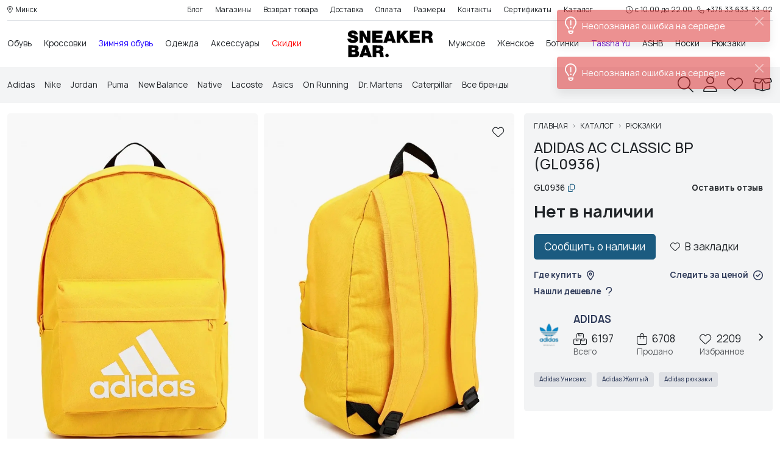

--- FILE ---
content_type: text/html; charset=utf-8
request_url: https://sneakers.by/katalog/ryukzak/adidas-ac-classic-bp-gl0936
body_size: 13998
content:
<!DOCTYPE html>
<!--[if IE]><![endif]-->
<!--[if IE 8 ]><html dir="ltr" lang="ru" class="ie8"><![endif]-->
<!--[if IE 9 ]><html dir="ltr" lang="ru" class="ie9"><![endif]-->
<!--[if (gt IE 9)|!(IE)]><!-->
<html dir="ltr" lang="ru">
<!--<![endif]-->

<head>
		<meta charset="UTF-8" />
	<meta name="viewport"
		content="width=device-width, initial-scale=1, user-scalable=no, maximum-scale=1.0, minimum-scale=1.0">
	<meta http-equiv="X-UA-Compatible" content="IE=edge">
	<title>Купить Adidas AC Classic BP (GD4556) в Минске по разумной цене</title>
		<base href="https://sneakers.by/" />
		<meta name="description" content="Adidas AC Classic BP (GD4556) можно купить с доставкой на дом и в магазинах SNEAKER BAR в Минске по разумной и конкурентной цене. Бесплатная доставка, гарантия оригинальности и качества. Огромный выбор больше 1000 моделей | Рюкзаки в Минске и Беларуси" />
			<meta property="og:title" content="Купить Adidas AC Classic BP (GD4556) в Минске по разумной цене" />
	<meta property="og:type" content="website" />
	<meta property="og:url" content="https://sneakers.by/katalog/ryukzak/adidas-ac-classic-bp-gl0936" />
		<meta property="og:image" content="https://cdn.sneakers.by/medium/product/a/8/1d06eujxwa6g6yjl.webp" />
		<meta property="og:site_name" content="Sneaker Bar" />

	<link rel="preconnect" href="https://cdn.sneakers.by">

	<link href="catalog/view/theme/sneakers/font/stylesheet.css?v=1764441808" type="text/css" rel="stylesheet">
	<link href="catalog/view/theme/sneakers/libs/bootstrap/css/bootstrap.min.css?v=1764441808" type="text/css"
		rel="stylesheet">
	<link href="catalog/view/theme/sneakers/libs/fontawesome/css/all.min.css?v=1764441808" type="text/css"
		rel="stylesheet">
	
	<meta name="theme-color" content="#ffffff">

		<link href="catalog/view/theme/sneakers/libs/swiper/swiper-bundle.min.css?v=1764441808" type="text/css" rel="stylesheet" media="screen" />
		<link href="catalog/view/theme/sneakers/css/product.css?v=1764441808" type="text/css" rel="stylesheet" media="screen" />
		<link href="catalog/view/theme/sneakers/libs/lg/css/lightgallery-bundle.min.css?v=1764441808" type="text/css" rel="stylesheet" media="screen" />
		<link href="catalog/view/theme/sneakers/libs/froala/editor.css?v=1764441808" type="text/css" rel="stylesheet" media="screen" />
	
	<link href="catalog/view/theme/sneakers/css/style.css?v=1764441808" type="text/css" rel="stylesheet">

	<script>
		var customer_id = 0;
		var customer_custom_field = [];
	</script>
	<script src="catalog/view/theme/sneakers/libs/jquery-3.6.3.min.js"></script>
			<link href="https://sneakers.by/katalog/ryukzak/adidas-ac-classic-bp-gl0936" rel="canonical"   />
		<link href="https://sneakers.by/image/favicon/128x128.png" rel="icon" sizes="128x128" type="image/png" />
		<link href="https://sneakers.by/image/favicon/256x256.png" rel="icon" sizes="256x256" type="image/png" />
		<link href="https://sneakers.by/image/favicon/32x32.png" rel="icon" sizes="32x32" type="image/png" />
		<link href="https://sneakers.by/image/favicon/512x512.png" rel="icon" sizes="512x512" type="image/png" />
		<link href="https://sneakers.by/image/favicon/64x64.png" rel="icon" sizes="64x64" type="image/png" />
		<link href="https://sneakers.by/image/favicon/96x96.png" rel="icon" sizes="96x96" type="image/png" />
		<link href="https://sneakers.by/image/favicon/favicon.ico" rel="icon" sizes="48x48" type="image/x-icon" />
				<!-- START Verbox START -->
	<!-- Begin Verbox {literal} -->
<script>
    (function(){(function c(d,w,m,i) {
        window.supportAPIMethod = m;
        var s = d.createElement('script');
        s.id = 'supportScript'; 
        var id = '319b1184150aea6539015727f5ccc297';
        s.src = (!i ? 'https://admin.verbox.ru/support/support.js' : 'https://static.site-chat.me/support/support.int.js') + '?h=' + id;
        s.onerror = i ? undefined : function(){c(d,w,m,true)};
        w[m] = w[m] ? w[m] : function(){(w[m].q = w[m].q ? w[m].q : []).push(arguments);};
        (d.head ? d.head : d.body).appendChild(s);
    })(document,window,'Verbox')})();
</script>
<!-- {/literal} End Verbox -->
	<!-- END Verbox END -->
		<!-- START Google Tag Manager START -->
	<script>(function(w,d,s,l,i){w[l]=w[l]||[];w[l].push({'gtm.start':
new Date().getTime(),event:'gtm.js'});var f=d.getElementsByTagName(s)[0],
j=d.createElement(s),dl=l!='dataLayer'?'&l='+l:'';j.async=true;j.src=
'https://www.googletagmanager.com/gtm.js?id='+i+dl;f.parentNode.insertBefore(j,f);
})(window,document,'script','dataLayer','GTM-WMXHXRW');</script>
	<!-- END Google Tag Manager END -->
		<!-- START Yandex.Metrika counter START -->
	<script type="text/javascript">     (function(m,e,t,r,i,k,a){         m[i]=m[i]||function(){(m[i].a=m[i].a||[]).push(arguments)};         m[i].l=1*new Date();         for (var j = 0; j < document.scripts.length; j++) {if (document.scripts[j].src === r) { return; }}         k=e.createElement(t),a=e.getElementsByTagName(t)[0],k.async=1,k.src=r,a.parentNode.insertBefore(k,a)     })(window, document,'script','https://mc.yandex.ru/metrika/tag.js', 'ym');      ym(30877206, 'init', {webvisor:true, clickmap:true, ecommerce:"dataLayer", accurateTrackBounce:true, trackLinks:true}); </script> <noscript><div><img src="https://mc.yandex.ru/watch/30877206" style="position:absolute; left:-9999px;" alt="" /></div></noscript>
	<!-- END Yandex.Metrika counter END -->
		<!-- START Подтверждение для разработчика START -->
	<meta name="google-site-verification" content="N-FD1iMDHEP4iGIlmywy7wT5VN27SAtTOQ9728dhTAw" />
<meta name="yandex-verification" content="20277d25a3405154" />
	<!-- END Подтверждение для разработчика END -->
		<!-- START SEO Cropas START -->
	<meta name="google-site-verification" content="yWECGK8Foo72auLbIHBTGlVlG6tNV1S1pEYNA5dHztM" />
	<!-- END SEO Cropas END -->
			
</head>

<body class="route-1-product route-2-product">
			<!-- START  Google Tag Manager (noscript) START -->
	<noscript><iframe src="https://www.googletagmanager.com/ns.html?id=GTM-WMXHXRW"
height="0" width="0" style="display:none;visibility:hidden"></iframe></noscript>
	<!-- END  Google Tag Manager (noscript) END -->
			<header>
		<div class="header-top position-relative small d-none d-lg-block">
	<div class="container-fluid">
		<div class="border-bottom py-2">
			<div class="row gx-3">
				<div class="col">
										<div class="region-selector text-hover-danger" onclick="showPopup('localisation/region/form')"><i class="fal fa-map-marker-alt me-1"></i>Минск</div>
									</div>
				<div class="col-lg-8">
					<div class="text-center header-top-menu">
												<ul class="level-1">
														<li>
																<a class="text-nowrap" href="blog">Блог</a>
																							</li>
														<li>
																<a class="text-nowrap" href="magaziny">Магазины</a>
																								<ul class="level-2 shadow shadow-sm">
																		<li>
																		<a href="magaziny#shop-sneaker-bar-galleria">SB Galleria Minsk</a>
																		</li>
																		<li>
																		<a href="magaziny#shop-sneaker-bar-green-city">SB Green City</a>
																		</li>
																		<li>
																		<a href="magaziny#shop-sneaker-bar-triniti">SB Тринити</a>
																		</li>
																		<li>
																		<a href="magaziny#shop-sneaker-bar-kirova">SB Кирова 39</a>
																		</li>
																	</ul>
															</li>
														<li>
																<a class="text-nowrap" href="vozvrat-krossovok">Возврат товара</a>
																							</li>
														<li>
																<a class="text-nowrap" href="dostavka-krossovok">Доставка</a>
																							</li>
														<li>
																<a class="text-nowrap" href="oplata">Оплата</a>
																							</li>
														<li>
																<a class="text-nowrap" href="razmery-krossovok-sneakersby">Размеры</a>
																							</li>
														<li>
																<a class="text-nowrap" href="#">Контакты</a>
																							</li>
														<li>
																<a class="text-nowrap" href="katalog/podarochnye-karty">Сертификаты</a>
																							</li>
														<li>
																<a class="text-nowrap" href="katalog">Каталог</a>
																							</li>
													</ul>
						
											</div>
				</div>
				<div class="col">
					<div class="text-lg-end">
						<div class="row gx-2 align-items-center justify-content-end flex-nowrap">
														<div class="col-auto"><div class="top-secondary-content"><i class="fal fa-clock me-1"></i>с 10.00 до 22.00</div></div>
																					<div class="col-auto"><div class="top-secondary-content"><a href="tel:+375336333302"><i class="fal fa-phone me-1"></i>+375 33 633-33-02</a></div></div>
													</div>
					</div>
				</div>
			</div>
		</div>
	</div>
</div>
		<div class="header-middle ">
	<div class="container-fluid">
		
		<div class="row gx-3 align-items-center header-middle-row flex-nowrap">
			<div class="col-auto d-lg-none">
				<div class="mobile-menu-handle me-3 d-flex align-items-center"><i class="fal fa-bars fa-2x"></i></div>
			</div>
						
			<div class="col d-none d-lg-inline-block ">
								<ul class="main-menu main-menu-left">
									<li>
						<a  href="katalog/obuv-belarus" class="level-1-link text-center lh-1">Обувь</a>
												
						<ul class="main-menu-level-2 d-none main-menu-level-2-left">
														<li><a class="level-2-link" href="katalog/obuv-belarus/kupit-krossovki-v-belarusi">Кроссовки</a>
															
								<div class="menu-level-3-wrapper ">
									
									<div class="row gx-3 flex-nowrap">
																														<div class="col-12 col-lg">
											<ul class="main-menu-level-3">
																								
												<li><a class="level-3-link" href="katalog/obuv-belarus/kupit-krossovki-v-belarusi/muzhskie-krossovki">Мужские</a></li>
																								
												<li><a class="level-3-link" href="katalog/obuv-belarus/kupit-krossovki-v-belarusi/zhenskie-krossovki">Женские</a></li>
																								
												<li><a class="level-3-link" href="katalog/obuv-belarus/kupit-krossovki-v-belarusi/krossovki-dlya-basketbola">Баскетбольные</a></li>
																								
												<li><a class="level-3-link" href="katalog/obuv-belarus/kupit-krossovki-v-belarusi/begovye-krossovki">Беговые</a></li>
																								
												<li><a class="level-3-link" href="katalog/obuv-belarus/kupit-krossovki-v-belarusi/belye-krossovki">Белые</a></li>
																								
												<li><a class="level-3-link" href="katalog/obuv-belarus/kupit-krossovki-v-belarusi/chernye-krossovki">Черные</a></li>
																							</ul>
										</div>
																																							</div>
									
									
									
									
								</div>
															</li>
														<li><a class="level-2-link" href="katalog/obuv-belarus/kedi">Кеды</a>
															</li>
														<li><a class="level-2-link" href="katalog/obuv-belarus/kupit-zimnie-krossovki">Зимняя обувь</a>
															</li>
														<li><a class="level-2-link" href="katalog/obuv-belarus/botinki">Ботинки</a>
															</li>
														<li><a class="level-2-link" href="katalog/obuv-belarus/lofery">Лоферы</a>
															</li>
														<li><a class="level-2-link" href="katalog/obuv-belarus/sandali">Cандали</a>
															</li>
														<li><a class="level-2-link" href="katalog/obuv-belarus/kupit-slantsy-belarus">Шлепанцы</a>
															</li>
													</ul>
											</li>
									<li>
						<a  href="katalog/obuv-belarus/kupit-krossovki-v-belarusi" class="level-1-link text-center lh-1">Кроссовки</a>
												
						<ul class="main-menu-level-2 d-none main-menu-level-2-left">
														<li><a class="level-2-link" href="katalog/obuv-belarus/kupit-krossovki-v-belarusi/muzhskie-krossovki">Мужские</a>
															
								<div class="menu-level-3-wrapper ">
									
									<div class="row gx-3 flex-nowrap">
																														<div class="col-12 col-lg">
											<ul class="main-menu-level-3">
																								
												<li><a class="level-3-link" href="katalog/obuv-belarus/kupit-krossovki-v-belarusi/krossovki-puma-muzhskie">Puma мужские</a></li>
																								
												<li><a class="level-3-link" href="katalog/obuv-belarus/kupit-krossovki-v-belarusi/krossovki-adidas-muzhskie">Adidas Мужские</a></li>
																								
												<li><a class="level-3-link" href="katalog/obuv-belarus/kupit-krossovki-v-belarusi/krossovki-nike-muzhskie">Nike Мужские</a></li>
																								
												<li><a class="level-3-link" href="katalog/obuv-belarus/kupit-krossovki-v-belarusi/krossovki-new-balance-muzhskie">New Balance мужские</a></li>
																								
												<li><a class="level-3-link" href="katalog/obuv-belarus/kupit-krossovki-v-belarusi/krossovki-reebook-dlya-muzhchin">Reebok мужские</a></li>
																								
												<li><a class="level-3-link" href="katalog/obuv-belarus/kupit-krossovki-v-belarusi/converse-dlya-muzhchin">Converse мужские</a></li>
																								
												<li><a class="level-3-link" href="katalog/obuv-belarus/kupit-krossovki-v-belarusi/muzhskie-basketbolnye-krossovki">Баскетбольные мужские</a></li>
																								
												<li><a class="level-3-link" href="katalog/obuv-belarus/kupit-krossovki-v-belarusi/begovye-muzhskie">Беговые мужские</a></li>
																								
												<li><a class="level-3-link" href="katalog/obuv-belarus/kupit-krossovki-v-belarusi/myzhskie-krossovki-so-skidkoi">Со скидкой мужские</a></li>
																								
												<li><a class="level-3-link" href="katalog/obuv-belarus/kupit-krossovki-v-belarusi/muzhchiny/chernyy">Черные мужские</a></li>
																							</ul>
										</div>
																																							</div>
									
									
									
									
								</div>
															</li>
														<li><a class="level-2-link" href="katalog/obuv-belarus/kupit-krossovki-v-belarusi/zhenskie-krossovki">Женские</a>
															
								<div class="menu-level-3-wrapper ">
									
									<div class="row gx-3 flex-nowrap">
																														<div class="col-12 col-lg">
											<ul class="main-menu-level-3">
																								
												<li><a class="level-3-link" href="katalog/obuv-belarus/kupit-krossovki-v-belarusi/zhenskie-krossovki-puma">Puma женские</a></li>
																								
												<li><a class="level-3-link" href="katalog/obuv-belarus/kupit-krossovki-v-belarusi/krossovki-adidas-zhenskie">Adidas женские</a></li>
																								
												<li><a class="level-3-link" href="katalog/obuv-belarus/kupit-krossovki-v-belarusi/krossovki-nike-zhenskie">Nike женские</a></li>
																								
												<li><a class="level-3-link" href="katalog/obuv-belarus/kupit-krossovki-v-belarusi/krossovki-new-balance-zhenskie">New Balance женские</a></li>
																								
												<li><a class="level-3-link" href="katalog/obuv-belarus/kupit-krossovki-v-belarusi/krossovki-converse-zhenskie">Converse женские</a></li>
																								
												<li><a class="level-3-link" href="katalog/obuv-belarus/kupit-krossovki-v-belarusi/krossovki-fila-zhenskie">Fila женские</a></li>
																								
												<li><a class="level-3-link" href="katalog/obuv-belarus/kupit-krossovki-v-belarusi/zhenskie-krossovki-dlya-bega">Беговые женские</a></li>
																								
												<li><a class="level-3-link" href="katalog/obuv-belarus/kupit-krossovki-v-belarusi/zhenschiny/chernyy">Черные женские</a></li>
																								
												<li><a class="level-3-link" href="katalog/obuv-belarus/kupit-krossovki-v-belarusi/zhenskie-krossovki-na-skidke">Со скидкой</a></li>
																							</ul>
										</div>
																																							</div>
									
									
									
									
								</div>
															</li>
														<li><a class="level-2-link" href="katalog/obuv-belarus/kupit-krossovki-v-belarusi/chernye-krossovki">Черные</a>
															</li>
														<li><a class="level-2-link" href="katalog/obuv-belarus/kupit-krossovki-v-belarusi/belye-krossovki">Белые</a>
															</li>
														<li><a class="level-2-link" href="katalog/obuv-belarus/kupit-krossovki-v-belarusi/krossovki-dlya-basketbola">Баскетбольные</a>
															</li>
														<li><a class="level-2-link" href="katalog/obuv-belarus/kupit-krossovki-v-belarusi/begovye-krossovki">Беговые</a>
															</li>
														<li><a class="level-2-link" href="katalog/obuv-belarus/kupit-krossovki-v-belarusi/kozhanye-krossovki">Кожаные</a>
															</li>
														<li><a class="level-2-link" href="katalog/obuv-belarus/kupit-krossovki-v-belarusi/zamshevye-krossovki">Замшевые</a>
															</li>
														<li><a class="level-2-link" href="katalog/obuv-belarus/kupit-krossovki-v-belarusi/vysokie-krossovki">Высокие</a>
															</li>
													</ul>
											</li>
									<li>
						<a style="color:#1e00ff" href="katalog/obuv-belarus/kupit-zimnie-krossovki" class="level-1-link text-center lh-1">Зимняя обувь</a>
											</li>
									<li>
						<a  href="katalog/odezhda" class="level-1-link text-center lh-1">Одежда</a>
												
						<ul class="main-menu-level-2 d-none main-menu-level-2-left">
														<li><a class="level-2-link" href="katalog/odezhda/tolstovki">Толстовки, худи</a>
															</li>
														<li><a class="level-2-link" href="katalog/odezhda/futbolki-majki">Футболки, майки</a>
															</li>
														<li><a class="level-2-link" href="katalog/odezhda/longslivy">Лонгсливы</a>
															</li>
														<li><a class="level-2-link" href="katalog/odezhda/brjuki-dzhinsy">Брюки, джинсы</a>
															</li>
														<li><a class="level-2-link" href="katalog/odezhda/kurtki">Куртки, ветровки</a>
															</li>
														<li><a class="level-2-link" href="katalog/odezhda/kostjumy-komplekty">Костюмы, комплекты</a>
															</li>
														<li><a class="level-2-link" href="katalog/odezhda/olimpijki">Олимпийки</a>
															</li>
														<li><a class="level-2-link" href="katalog/odezhda/platya">Платья</a>
															</li>
														<li><a class="level-2-link" href="katalog/odezhda/rubashki-belarus">Рубашки</a>
															</li>
														<li><a class="level-2-link" href="katalog/odezhda/kupit-shorty-belarus">Шорты</a>
															</li>
													</ul>
											</li>
									<li>
						<a  href="katalog/aksessuary" class="level-1-link text-center lh-1">Аксессуары</a>
												
						<ul class="main-menu-level-2 d-none main-menu-level-2-left">
														<li><a class="level-2-link" href="katalog/aksessuary/sredstva-po-uxodu-za-obuvyu">Средства для ухода</a>
															</li>
														<li><a class="level-2-link" href="katalog/aksessuary/noski">Носки</a>
															</li>
														<li><a class="level-2-link" href="katalog/aksessuary/sumki-poyasnye">Сумки на пояс</a>
															</li>
													</ul>
											</li>
									<li>
						<a style="color:#ff0000" href="katalog/pricem-sale" class="level-1-link text-center lh-1">Скидки</a>
												
						<ul class="main-menu-level-2 d-none main-menu-level-2-left">
														<li><a class="level-2-link" href="katalog/obuv-belarus/kupit-krossovki-v-belarusi/pricem-sale">Кроссовки со скидкой</a>
															</li>
														<li><a class="level-2-link" href="katalog/obuv-belarus/kedi/pricem-sale">Кеды со скидкой</a>
															</li>
														<li><a class="level-2-link" href="katalog/obuv-belarus/kupit-zimnie-krossovki/pricem-sale">Зимняя обувь со скидкой</a>
															</li>
														<li><a class="level-2-link" href="katalog/odezhda/pricem-sale">Одежда со скидками</a>
															</li>
													</ul>
											</li>
								</ul>
							</div>
			
						
			<div class="col d-none d-lg-inline-block order-lg-last">
								<ul class="main-menu main-menu-right">
									<li>
						<a  href="katalog/obuv-belarus/kupit-krossovki-v-belarusi/muzhskie-krossovki" class="level-1-link text-center lh-1">Мужское</a>
												
						<ul class="main-menu-level-2 d-none main-menu-level-2-right">
														<li><a class="level-2-link" href="katalog/obuv-belarus/kupit-krossovki-v-belarusi/muzhskie-krossovki">Кроссовки</a>
															
								<div class="menu-level-3-wrapper ">
									
									<div class="row gx-3 flex-nowrap">
																														<div class="col-12 col-lg">
											<ul class="main-menu-level-3">
																								
												<li><a class="level-3-link" href="katalog/obuv-belarus/kupit-krossovki-v-belarusi/krossovki-puma-muzhskie">Puma</a></li>
																								
												<li><a class="level-3-link" href="katalog/obuv-belarus/kupit-krossovki-v-belarusi/krossovki-adidas-muzhskie">Adidas</a></li>
																								
												<li><a class="level-3-link" href="katalog/obuv-belarus/kupit-krossovki-v-belarusi/krossovki-nike-muzhskie">Nike</a></li>
																								
												<li><a class="level-3-link" href="katalog/obuv-belarus/kupit-krossovki-v-belarusi/krossovki-new-balance-muzhskie">New Balance</a></li>
																								
												<li><a class="level-3-link" href="katalog/obuv-belarus/kupit-krossovki-v-belarusi/converse-dlya-muzhchin">Converse</a></li>
																								
												<li><a class="level-3-link" href="katalog/obuv-belarus/kupit-krossovki-v-belarusi/krossovki-reebook-dlya-muzhchin">Reebok</a></li>
																								
												<li><a class="level-3-link" href="katalog/obuv-belarus/kupit-krossovki-v-belarusi/muzhskie-krossovki">Все бренды</a></li>
																							</ul>
										</div>
																																							</div>
									
									
									
									
								</div>
															</li>
														<li><a class="level-2-link" href="katalog/obuv-belarus/kupit-zimnie-krossovki/muzhskie-zimnie-krossovki">Зимняя обувь</a>
															
								<div class="menu-level-3-wrapper ">
									
									<div class="row gx-3 flex-nowrap">
																														<div class="col-12 col-lg">
											<ul class="main-menu-level-3">
																								
												<li><a class="level-3-link" href="katalog/obuv-belarus/botinki/myzhskie-botinki">Ботинки мужские</a></li>
																								
												<li><a class="level-3-link" href="katalog/obuv-belarus/botinki/muzhskie-botinki-dr-martens">Ботинки Dr Martens</a></li>
																								
												<li><a class="level-3-link" href="katalog/obuv-belarus/kupit-zimnie-krossovki/muzhskie-zimnie-krossovki">Вся зимняя обувь</a></li>
																							</ul>
										</div>
																																							</div>
									
									
									
									
								</div>
															</li>
														<li><a class="level-2-link" href="katalog/obuv-belarus/kupit-krossovki-v-belarusi/begovye-muzhskie">Для бега мужские</a>
															</li>
														<li><a class="level-2-link" href="katalog/obuv-belarus/kupit-krossovki-v-belarusi/myzhskie-krossovki-so-skidkoi">Кроссовки со скидкой</a>
															</li>
														<li><a class="level-2-link" href="katalog/obuv-belarus/kupit-krossovki-v-belarusi/muzhskie-basketbolnye-krossovki">Баскетбольные</a>
															</li>
														<li><a class="level-2-link" href="katalog/obuv-belarus/kedi/muzhskie-kedy">Кеды мужские</a>
															</li>
														<li><a class="level-2-link" href="katalog/odezhda/tolstovki/muzhskie-hudi">Толстовки</a>
															</li>
													</ul>
											</li>
									<li>
						<a  href="katalog/obuv-belarus/kupit-krossovki-v-belarusi/zhenskie-krossovki" class="level-1-link text-center lh-1">Женское</a>
											</li>
									<li>
						<a  href="katalog/obuv-belarus/botinki" class="level-1-link text-center lh-1">Ботинки</a>
											</li>
									<li>
						<a style="color:#7521ca" href="tassha-yu" class="level-1-link text-center lh-1">Tassha Yu</a>
											</li>
									<li>
						<a  href="ashb" class="level-1-link text-center lh-1">ASHB</a>
											</li>
									<li>
						<a  href="katalog/aksessuary/noski" class="level-1-link text-center lh-1">Носки</a>
											</li>
									<li>
						<a  href="katalog/ryukzak" class="level-1-link text-center lh-1">Рюкзаки</a>
											</li>
								</ul>
							</div>
			
						
						<div class="col-auto">
				<div class="header-logo"><a href="https://sneakers.by" class="d-block py-3 text-center"><img class="logo" src="https://cdn.sneakers.by/original/logo/xgfhnjfypmq69vwo.svg" title="Sneaker Bar" alt="Sneaker Bar" /></a></div>
			</div>
						
		</div>
	</div>
</div>

		<div class="header-bottom bg-light">
			<div class="container-fluid">


				<div class="py-3">
					<div class="row align-items-center">
						<div class="col d-none d-lg-block">
														<div class="top-brands overflow-hidden">
								<div class="row gx-3 align-items-center flex-nowrap">
																		<div class="col-auto brand-item">
										<a href="adidas-brand-belarus">
																						Adidas
											</a>
									</div>
																		<div class="col-auto brand-item">
										<a href="nike-brand-belarus">
																						Nike
											</a>
									</div>
																		<div class="col-auto brand-item">
										<a href="jordan-brand-belarus">
																						Jordan
											</a>
									</div>
																		<div class="col-auto brand-item">
										<a href="puma-brand-belarus">
																						Puma
											</a>
									</div>
																		<div class="col-auto brand-item">
										<a href="new-balance">
																						New Balance
											</a>
									</div>
																		<div class="col-auto brand-item">
										<a href="native-brand-belarus">
																						Native
											</a>
									</div>
																		<div class="col-auto brand-item">
										<a href="lacoste-brand-belarus">
																						Lacoste
											</a>
									</div>
																		<div class="col-auto brand-item">
										<a href="asics-brand-belarus">
																						Asics
											</a>
									</div>
																		<div class="col-auto brand-item">
										<a href="on-running">
																						On Running
											</a>
									</div>
																		<div class="col-auto brand-item">
										<a href="dr-martens-brand-belarus">
																						Dr. Martens
											</a>
									</div>
																		<div class="col-auto brand-item">
										<a href="caterpillar">
																						Caterpillar
											</a>
									</div>
																		<div class="col-auto brand-item">
										<a href="brands">
																						Все бренды
											</a>
									</div>
																	</div>
							</div>
													</div>
						<div class="col-auto">
							<div class="top-panel">
								<div class="row gx-4 gx-md-3">
									<div class="col-auto d-none d-md-inline-block"><a class="search" href="https://sneakers.by/search">
	<i class="fal fa-search fa-2x"></i>
</a></div>
									<div class="col-auto d-none d-md-inline-block"><div class="header-icon account text-link " onclick="account.login()">
	<i class="fal fa-user fa-2x"></i>
</div>

</div>
									<div class="col-auto d-none d-md-inline-block"><span class="header-icon wishlist" onclick="wishlist.open()">
    <i class="fal fa-heart fa-2x"></i>
    <span class="counter d-none"></span>
    
</span></div>
									<div class="col-auto d-none d-md-inline-block"><a class="header-icon cart" href="https://sneakers.by/cart">
	<span class="counter d-none">0</span>
	<i class="fal fa-box-open fa-2x"></i>
	<div data-incart-product="&#x5B;&#x5D;" data-size-ids=""></div>
</a></div>
									<div class="col-auto d-md-none">
										<div class="call-info">
											<i class="fal fa-phone-alt fa-2x"></i>
										</div>
									</div>
								</div>
							</div>
						</div>
					</div>
				</div>


			</div>
		</div>


	</header>
	<div class="footer-bar d-md-none position-fixed start-0 bg-white w-100">
		<div class="row g-0 flex-nowrap">
			<div class="col">

				<div class="mobile-menu-handle footer-bar-icon">
					<i class="fal fa-bars"></i>

					<span class="footer-bar-text">Каталог</span>
				</div>


			</div>
			<div class="col">
				<div class="footer-bar-icon">
					<a class="search" href="https://sneakers.by/search">
	<i class="fal fa-search fa-2x"></i>
</a>
					<span class="footer-bar-text">Поиск</span>
				</div>
			</div>
						<div class="col">
				<div class="footer-bar-icon">
					<a class="header-icon cart" href="https://sneakers.by/cart">
	<span class="counter d-none">0</span>
	<i class="fal fa-box-open fa-2x"></i>
	<div data-incart-product="&#x5B;&#x5D;" data-size-ids=""></div>
</a>
					<span class="footer-bar-text">Корзина</span>
				</div>
			</div>
			
			<div class="col">
				<div class="footer-bar-icon">
					<span class="header-icon wishlist" onclick="wishlist.open()">
    <i class="fal fa-heart fa-2x"></i>
    <span class="counter d-none"></span>
    
</span>
					<span class="footer-bar-text">Закладки</span>
				</div>
			</div>

			<div class="col">
				<div class="footer-bar-icon">
					<div class="header-icon account text-link " onclick="account.login()">
	<i class="fal fa-user fa-2x"></i>
</div>


					<span class="footer-bar-text">Аккаунт</span>
				</div>
			</div>


		</div>
	</div>
	<main>

<div class="container-fluid mt-md-3 position-relative product-page-container" data-product-id="13660">
    <div class="row g-md-3 g-2">
        <div class="col-md-6 col-lg-7 col-xl-8 position-relative">
            <div class="d-md-none position-absolute top-0 px-0 z-3 overflow-hidden ">
                                <nav aria-label="breadcrumb" class="breadcrumb-wrapper position-relative">
  <ol class="breadcrumb hide-scroll my-2 my-lg-3">
                  <li class="breadcrumb-item">
          <a href="https://sneakers.by">Главная</a>
        </li>
                        <li class="breadcrumb-item">
          <a href="https://sneakers.by/katalog">Каталог</a>
        </li>
                        <li class="breadcrumb-item">
          <a href="https://sneakers.by/katalog/ryukzak">Рюкзаки</a>
        </li>
                                    </ol>
</nav>
                                          
<script type="application/ld+json">{"@context":"https:\/\/schema.org","@type":"BreadcrumbList","itemListElement":[{"@type":"ListItem","position":1,"name":"Главная","item":"https:\/\/sneakers.by"},{"@type":"ListItem","position":2,"name":"Каталог","item":"https:\/\/sneakers.by\/katalog"},{"@type":"ListItem","position":3,"name":"Рюкзаки","item":"https:\/\/sneakers.by\/katalog\/ryukzak"},{"@type":"ListItem","position":4,"name":"Adidas AC Classic BP (GD4556)"}]}</script>
                            </div>
                        <div class="mx-n3 mx-md-0 position-relative">
                <div class="d-none d-md-block position-absolute end-0 top-0 p-2 p-md-3 fs-4 z-3">
                                        <div class="product-card-icon product-card-icon-wishlist " data-wishlist-size-id="0" data-wishlist-product-id="13660" onclick="wishlist.add(13660, 0);">
                        <i class="fal fa-heart"></i>
                    </div>
                                        <div class="product-card-icon product-card-icon-wishlist d-none" data-wishlist-size-id="1313" data-wishlist-product-id="13660" onclick="wishlist.add(13660, 1313);">
                        <i class="fal fa-heart"></i>
                    </div>
                                    </div>
                <div class="swiper opacity-0" id="main-galery" style="transition-duration: 0.2s;">
                    <div class="swiper-wrapper">
                                                                        <div class="swiper-slide swiper-slide-main" data-title="Фото">
                            
                                                        <div class="image-galery mb-md-3 position-relative" data-items-count="2">
                                <div class="swiper galery-top" id="main-6I4m" data-galery="image" >
                                    <div class="swiper-pagination w-auto start-0 ps-3 pe-none"></div>
                                    <div class="swiper-wrapper">
                                                                                <div class="swiper-slide" data-count-item="0">
                                            <div class="rounded-3 overflow-hidden" style="aspect-ratio: 1 / 1">
                                                                                                <div class="image-container">
                                                    
                                                    <img class="object-fit-cover h-100 w-100 zoom-image zoomable-image" src="https://cdn.sneakers.by/large/product/a/8/1d06eujxwa6g6yjl.webp" data-original="https://cdn.sneakers.by/original/product/a/8/1d06eujxwa6g6yjl.webp" />
                                                    <div class="zoom-lens d-none d-md-block"></div>
                                                </div>
                                                                                            </div>
                                        </div>
                                                                                                                        <div class="swiper-slide" data-count-item="1">
                                            <div class="rounded-3 overflow-hidden" style="aspect-ratio: 1 / 1">
                                                                                                <div class="image-container">
                                                    
                                                    <img class="object-fit-cover h-100 w-100 zoom-image zoomable-image" src="https://cdn.sneakers.by/large/product/3/i/8s4g509b8489t3yb.webp" data-original="https://cdn.sneakers.by/original/product/3/i/8s4g509b8489t3yb.webp" />
                                                    <div class="zoom-lens d-none d-md-block"></div>
                                                </div>
                                                                                            </div>
                                        </div>
                                                                                
                                    </div>
                                    <div class="swiper-button-next"></div>
                                    <div class="swiper-button-prev"></div>

                                </div>

                                
                            </div>


                        </div>
                                            </div>
                    
                </div>
                <div class="d-none">
                    <div class="lg" id="mainlightgallery">
                                                                                                <div data-src="https://cdn.sneakers.by/original/product/a/8/1d06eujxwa6g6yjl.webp"></div>
                                                                                                <div data-src="https://cdn.sneakers.by/original/product/3/i/8s4g509b8489t3yb.webp"></div>
                                                                                            </div>
                </div>
            </div>
                        <div class="desktop-additional-content">
                <div class="additional-content">
                    <div class="tab-header-top my-2 my-md-4 bg-white">
                        <div class="row">
                            <div class="col-12" id="col-tab-product">
                                
                                <ul class="nav nav-tabs" id="tab-info-product-list" role="tablist">
                                    
                                    
                                    
                                                                                                                                               
                                    
                                    
                                  
                                                                                                            
                                                                                                            
                                     
                                    
                                                                                                            

                                                                        
                                    <li class="nav-item" role="presentation">
                                        <button class="btn active" id="attribute-tab" data-bs-toggle="tab" data-bs-target="#attribute" type="button" role="tab" aria-controls="attribute" aria-selected="true">Характеристики</button>
                                    </li>
                                                                        
                                    <li class="nav-item" role="presentation">
                                        <button class="btn " id="delivery-tab" data-bs-toggle="tab" data-bs-target="#delivery" type="button" role="tab" aria-controls="delivery" aria-selected="false">Доставка</button>
                                    </li>
                                                                        
                                    <li class="nav-item" role="presentation">
                                        <button class="btn " id="payment-tab" data-bs-toggle="tab" data-bs-target="#payment" type="button" role="tab" aria-controls="payment" aria-selected="false">Оплата</button>
                                    </li>
                                                                        
                                    <li class="nav-item" role="presentation">
                                        <button class="btn " id="review-tab" data-bs-toggle="tab" data-bs-target="#review" type="button" role="tab" aria-controls="review" aria-selected="false">Отзывы</button>
                                    </li>
                                                                        
                                </ul>
                            </div>

                        </div>
                    </div>
                    <div class="overflow-hidden">
                        <div class="row py-4 g-5 justify-content-center">

                            <div class="col-12">
                                
                                <div class="tab-content w-100 scroller-tab" data-nav-panel="#tab-info-product-list" id="tab-info-product">
                                                                        <div class="tab-pane fade show active" id="attribute" role="tabpanel" aria-labelledby="attribute-tab">
                                        <div class="row g-3 align-items-center">
                                             <div class="col"><div class="h4 mb-0">Подробно</div></div>                                                                                        <div class="col-12"><div class="description">
<div class="row g-4">
        <div class="col-6 col-md-3">
        <div class="name small opacity-50">Пол</div>
                <a href="https://sneakers.by/katalog/ryukzak/uniseks" class="text-reset text-hover-danger fw-medium">
                        <div>Унисекс</div>
                          </a>   
            </div>
        <div class="col-6 col-md-3">
        <div class="name small opacity-50">Бренд</div>
                <a href="https://sneakers.by/katalog/ryukzak/adidas" class="text-reset text-hover-danger fw-medium">
                        <div>Adidas</div>
                          </a>   
            </div>
        <div class="col-6 col-md-3">
        <div class="name small opacity-50">Цвет</div>
                <a href="https://sneakers.by/katalog/ryukzak/zheltyy" class="text-reset text-hover-danger fw-medium">
                        <div>Желтый</div>
                          </a>   
            </div>
    </div>
</div></div>                                        </div>
                                        
                                        
                                    </div>
                                                                        <div class="tab-pane fade " id="delivery" role="tabpanel" aria-labelledby="delivery-tab">
                                        <div class="row g-3 align-items-center">
                                             <div class="col"><div class="h4 mb-0">Доставка</div></div>                                                                                        <div class="col-12"><div class="description"><p><b>Доставка&nbsp;</b><b>по&nbsp;</b><b>Беларуси</b> осуществляется курьерской службой «Белпочта». Курьер доставляет товар прямо на дом с предварительным согласованием удобного интервала доставки. При невозможности вручения по адресу — по просьбе покупателя заказ может быть перенаправлен в ближайшее отделение почты, где его можно будет забрать в течение 10 дней. Стоимость доставки составляет 15 BYN. Срок доставки — от 1 до 3 рабочих дней. Доставка осуществляется только в будние дни, без выходных и праздничных дней. Примерка <b>не входит</b> в услугу доставки.<br><br><b>Доставка по&nbsp;</b><b>Минску</b> осуществляется курьером нашей компании. Перед доставкой мы заранее связываемся с покупателем для согласования удобного временного интервала. Стоимость доставки составляет 15 BYN. В стоимость включена доставка 3 пар, каждая последующая пара +5 BYN к стоимости доставки. При оформлении заказа клиент может выбрать дату доставки, но не позднее 5 дней с момента оформления. Доставка осуществляется только в будние дни. Примерка <b>входит</b> в услугу доставки, на неё предоставляется 10–15 минут.<br><br><b>Международная доставка</b> осуществляется через курьерские службы. Стоимость доставки составляет 60 BYN. Сроки и детали доставки уточняются индивидуально в зависимости от страны.</p></div></div>                                        </div>
                                        
                                        
                                    </div>
                                                                        <div class="tab-pane fade " id="payment" role="tabpanel" aria-labelledby="payment-tab">
                                        <div class="row g-3 align-items-center">
                                             <div class="col"><div class="h4 mb-0">Оплата</div></div>                                                                                        <div class="col-12"><div class="description"><p>Оплата за товары на сайте осуществляется:</p><ol><li>Наличными</li><li>Картой Visa, MasterCard</li><li>ЕРИП</li><li>Банковский перевод (по реквизитам расчетного счета)</li></ol><p>Товары со статусом "Есть в наличии" отправляются без предоплаты, с оплатой при получении, кроме случаев доставки "до магазина", в котором товар недоступен (в этом случае необходима предоплата 15 BYN).</p><p>Подробная инструкция об оплате будет выслана на имейл после оформления заказа и выбора соответствующего варианта оплаты.</p></div></div>                                        </div>
                                        
                                        
                                    </div>
                                                                        <div class="tab-pane fade " id="review" role="tabpanel" aria-labelledby="review-tab">
                                        <div class="row g-3 align-items-center">
                                             <div class="col"><div class="h4 mb-0">Отзывы</div></div>                                                                                        <div class="col-12"><div class="description"><div class="row gx-2 align-items-center">
    <div class="col-auto">
        <div class="rating-star" style="--rating: 0">
                        <div class="r-rating-star">
                                <i class="fal fa-star fa-2x"></i>
                                <i class="fal fa-star fa-2x"></i>
                                <i class="fal fa-star fa-2x"></i>
                                <i class="fal fa-star fa-2x"></i>
                                <i class="fal fa-star fa-2x"></i>
                            </div>
                        <div class="ps-rating-star">
                                <i class="fal fa-star fa-2x"></i>
                                <i class="fal fa-star fa-2x"></i>
                                <i class="fal fa-star fa-2x"></i>
                                <i class="fal fa-star fa-2x"></i>
                                <i class="fal fa-star fa-2x"></i>
                            </div>
            

        </div>
    </div>
    <div class="col-auto">
        <div class="rating-count fs-5 fw-medium">0.0</div>
    </div>
        <div class="col-auto"><span class="opacity-50">Нет отзывов</span></div>
    </div>
<div class="review-text-form mt-3">
        <p>Оставьте свой отзыв первым о <b>Adidas AC Classic BP (GL0936)</b></p>
    <p>Пожалуйста, поделитесь впечатлением от использования. Ведь значительно
        проще определиться с
        выбором, когда уже есть отзывы тех, кто опробовал товар в действии.</p>
        <button type="button" onclick="AddReview(13660)" class="btn btn-outline-primary btn-lg"><i class="fal fa-pen me-2"></i>
        Оставить
        отзыв</button></div>
<div id="reviews">

    
</div>
</div></div>                                        </div>
                                        
                                        
                                    </div>
                                                                        
                                </div>
                            </div>
                        </div>
                    </div>
                </div>
            </div>
        </div>
        <div class="col-md-6 col-lg-5 col-xl-4">
            <div class="product-info bg-md-light p-md-3 rounded-3">
                <div class="d-none d-md-block small mt-lg-n3">
                                    <nav aria-label="breadcrumb" class="breadcrumb-wrapper position-relative">
  <ol class="breadcrumb hide-scroll my-2 my-lg-3">
                  <li class="breadcrumb-item">
          <a href="https://sneakers.by">Главная</a>
        </li>
                        <li class="breadcrumb-item">
          <a href="https://sneakers.by/katalog">Каталог</a>
        </li>
                        <li class="breadcrumb-item">
          <a href="https://sneakers.by/katalog/ryukzak">Рюкзаки</a>
        </li>
                                    </ol>
</nav>
                                          
<script type="application/ld+json">{"@context":"https:\/\/schema.org","@type":"BreadcrumbList","itemListElement":[{"@type":"ListItem","position":1,"name":"Главная","item":"https:\/\/sneakers.by"},{"@type":"ListItem","position":2,"name":"Каталог","item":"https:\/\/sneakers.by\/katalog"},{"@type":"ListItem","position":3,"name":"Рюкзаки","item":"https:\/\/sneakers.by\/katalog\/ryukzak"},{"@type":"ListItem","position":4,"name":"Adidas AC Classic BP (GD4556)"}]}</script>
                
                </div>
                <h1 class="h3 my-md-3 mb-2 mt-3 text-uppercase">Adidas AC Classic BP (GL0936)                 </h1>
                <div>
                    <div class="row gx-3 flex-nowrap justify-content-between">
                        <div class="col-auto">
                            <span class="fw-medium product-sku copy">GL0936</span>
                        </div>
                                                                        <div class="col-auto" onclick="AddReview(13660)">
                            <span class="fw-bold">Оставить отзыв</span>
                        </div>
                                            </div>
                </div>
                
                                <div class="price-block-col my-3 ">
                    
                                                                                                    <div class="row g-3 justify-content-between">
                        <div class="col-auto">
                            <div class="d-flex align-items-end lh-1 flex-wrap">
                                <div class="price-block fs-2 fw-bold" id="product-price">Нет в наличии</div>
                                                            </div>
                        </div>
                    </div>
                                    </div> 
                                
                               
                <div class="size-block-col mt-3 mt-lg-4 size-only-ns" data-nosize-id="1313">
                    
                    <div class="row gx-2 align-items-end justify-content-between d-none">
                        <div class="col-auto">
                            <div class="d-lg-flex align-items-center">
                                <span class="selector-title d-none d-lg-inline-block">Выберите размер</span>
                                <ul class="nav nav-tabs justify-content-center ms-lg-2 mt-0" id="Tabsize" role="tablist">
                                                                                                            <li class="nav-item" role="presentation">
                                        <button class="btn btn-sm p-0 me-2 border-0 fs-6 active" id="size-tab-eur-btn" data-bs-toggle="tab" data-bs-target="#size-tab-eur" type="button" role="tab" aria-controls="size-tab-eur" aria-selected="true">EUR</button>
                                    </li>
                                                                        
                                </ul>
                            </div>
                        </div>
                        <div class="col-auto">
                            <a href="#" onclick="ShowSetka(this);return false;">Размерная сетка<i class="fal fa-ruler ms-2"></i></a>
                        </div>
                    </div>
                    
                    <div class="size-selector mt-2 d-none">


                        <div class="tab-content" id="myTabContentSize">

                                                        
                            <div class="tab-pane fade show active" id="size-tab-eur" role="tabpanel" aria-labelledby="size-tab-eur-tab">
                                <div class="row g-1 size-row">
                                    
                                                                                                                                                <div class="col-auto select-size-width">
                                        <button type="button" data-size-name="EUR" data-quantity="0" data-price="" data-price-format="&#x20;&#x20;&#x20;&#x20;&#x20;&#x20;&#x20;&#x20;&#x20;&#x20;&#x20;&#x20;&#x20;&#x20;&#x20;&#x20;&#x20;&#x20;&#x20;&#x20;&lt;div&#x20;class&#x3D;&quot;row&#x20;g-3&#x20;justify-content-between&quot;&gt;&#x0A;&#x20;&#x20;&#x20;&#x20;&#x20;&#x20;&#x20;&#x20;&#x20;&#x20;&#x20;&#x20;&#x20;&#x20;&#x20;&#x20;&#x20;&#x20;&#x20;&#x20;&#x20;&#x20;&#x20;&#x20;&lt;div&#x20;class&#x3D;&quot;col-auto&quot;&gt;&#x0A;&#x20;&#x20;&#x20;&#x20;&#x20;&#x20;&#x20;&#x20;&#x20;&#x20;&#x20;&#x20;&#x20;&#x20;&#x20;&#x20;&#x20;&#x20;&#x20;&#x20;&#x20;&#x20;&#x20;&#x20;&#x20;&#x20;&#x20;&#x20;&lt;div&#x20;class&#x3D;&quot;d-flex&#x20;align-items-end&#x20;lh-1&#x20;flex-wrap&quot;&gt;&#x0A;&#x20;&#x20;&#x20;&#x20;&#x20;&#x20;&#x20;&#x20;&#x20;&#x20;&#x20;&#x20;&#x20;&#x20;&#x20;&#x20;&#x20;&#x20;&#x20;&#x20;&#x20;&#x20;&#x20;&#x20;&#x20;&#x20;&#x20;&#x20;&#x20;&#x20;&#x20;&#x20;&lt;div&#x20;class&#x3D;&quot;price-block&#x20;fs-2&#x20;fw-bold&quot;&#x20;id&#x3D;&quot;product-price&quot;&gt;&#x041D;&#x0435;&#x0442;&#x20;&#x0432;&#x20;&#x043D;&#x0430;&#x043B;&#x0438;&#x0447;&#x0438;&#x0438;&lt;&#x2F;div&gt;&#x0A;&#x20;&#x20;&#x20;&#x20;&#x20;&#x20;&#x20;&#x20;&#x20;&#x20;&#x20;&#x20;&#x20;&#x20;&#x20;&#x20;&#x20;&#x20;&#x20;&#x20;&#x20;&#x20;&#x20;&#x20;&#x20;&#x20;&#x20;&#x20;&#x20;&#x20;&#x20;&#x20;&#x20;&#x20;&#x20;&#x20;&#x20;&#x20;&#x20;&#x20;&#x20;&#x20;&#x20;&#x20;&#x20;&#x20;&#x20;&#x20;&#x20;&#x20;&#x20;&#x20;&#x20;&#x20;&#x20;&#x20;&#x20;&#x20;&#x20;&#x20;&lt;&#x2F;div&gt;&#x0A;&#x20;&#x20;&#x20;&#x20;&#x20;&#x20;&#x20;&#x20;&#x20;&#x20;&#x20;&#x20;&#x20;&#x20;&#x20;&#x20;&#x20;&#x20;&#x20;&#x20;&#x20;&#x20;&#x20;&#x20;&lt;&#x2F;div&gt;&#x0A;&#x20;&#x20;&#x20;&#x20;&#x20;&#x20;&#x20;&#x20;&#x20;&#x20;&#x20;&#x20;&#x20;&#x20;&#x20;&#x20;&#x20;&#x20;&#x20;&#x20;&lt;&#x2F;div&gt;&#x0A;&#x20;&#x20;&#x20;&#x20;&#x20;&#x20;&#x20;&#x20;&#x20;&#x20;&#x20;&#x20;&#x20;&#x20;&#x20;&#x20;&#x20;&#x20;&#x20;&#x20;" onclick="cart.select(this);" data-size-id="1313" data-product-id="13660" class="btn btn-secondary px-1 py-0 fs-5 border-2 border-secondary w-100 rounded-2 opacity-25 ">
                                            <span class="size-name d-block fw-bold">NS</span>
                                        </button>
                                    </div>
                                                                    </div>
                            </div>
                                                                                </div>

                        <div class="show-full" onclick="$(this).parent().addClass('fullmode');$(this).remove()"><i class="fa fw-bold fa-angle-down"></i></div>
                    </div>
                    <div class="d-none no-qty-alert text-danger fw-medium mt-1">Осталось всего 1 шт, рекомендуем не откладывать покупку!</div>
                    <div class="multibutton mt-2">
                        <div class="row g-2">
                            <div class="col-auto d-md-none">
                                <div id="select-size-mobile">
                                    <div class="fs-5 fw-bold">Размер<br>не выбран</div>
                                </div>
                            </div>
                            <div class="col-auto">
                                <div class="row gx-2 flex-nowrap align-items-center">
                                    <div class="col-auto d-md-none" id="where_to_buy_col">
                                        <div class="fs-3 me-2" onclick="additional_func('where_to_buy')">
                                            <i class="fal fa-store"></i>
                                        </div>
                                    </div>
                                    <div class="col-auto order-md-last">
                                                                                <div class="fs-3 fs-md-5 pointer ms-md-3 button-add-wishlist " data-wishlist-size-id="0" data-wishlist-product-id="13660" data-in-wishlist-text="В закладки" onclick="wishlist.add(13660, 0)"><i class="fal fa-heart me-2"></i><span class="d-none d-md-inline"><span class="text-in-wishlist">Убрать из закладок</span><span class="text-out-wishlist">В закладки</span></div>
                                                                                <div class="fs-3 fs-md-5 pointer ms-md-3 button-add-wishlist d-none" data-wishlist-size-id="1313" data-wishlist-product-id="13660" data-in-wishlist-text="В закладки" onclick="wishlist.add(13660, 1313)"><i class="fal fa-heart me-2"></i><span class="d-none d-md-inline"><span class="text-in-wishlist">Убрать из закладок</span><span class="text-out-wishlist">В закладки</span></div>
                                        
                                    </div>

                                    <div class="col-auto ">

                                        <button type="button" id="multibutton" onclick="cart.add(13660);" class="btn btn-primary btn-lg">В корзину</button>
                                    </div>
                                </div>

                            </div>


                        </div>
                    </div>
                                        <script>
                       
                        $(document).ready(function(){
                            cart.select($("[data-size-name='EUR'][data-size-id='1313'][data-product-id='13660']")[0])
                        })
                        
                    </script>
                                        <div class="row mt-1 mt-xl-2 mb-xl-3 g-2 justify-content-center justify-content-xl-between" id="morebuttonsmodal">
                        <div class="col-auto">

                            <div onclick="additional_func('where_to_buy')" class="my-1 my-xl-0 fs-5 fs-md-6 fw-bold text-dark d-flex align-items-center text-nowrap">
                                Где купить<i class="far fa-map-marker-alt ms-2 fs-4 fs-md-5"></i></div>
                        </div>
                        <div class="col-auto">

                            <div onclick="additional_func('watch_to_price')" class="my-1 my-xl-0 fs-5 fs-md-6 fw-bold text-dark d-flex align-items-center text-nowrap">
                                Следить за ценой<i class="far fa-check-circle ms-2 fs-4 fs-md-5"></i></div>
                        </div>
                        <div class="col-auto">

                            <div onclick="cart.foundcheaper(13660)" class="my-1 my-xl-0 fs-5 fs-md-6 fw-bold text-dark d-flex align-items-center text-nowrap">
                                Нашли дешевле<i class="far fa-question ms-2 fs-4 fs-md-5"></i></div>
                        </div>
                       
                    </div>

                </div>
                
                                                <div class="manufacturer-info my-3 my-xl-4">
                    <a class="text-reset" href="https://sneakers.by/adidas-brand-belarus">
                        <div class="row g-3 align-items-center">
                            <div class="col-2">
                                <span class="manufacturer-logo">
                                    <img src="https://cdn.sneakers.by/original/brand/1/c/yfpvz8exl2t5fe0g.webp" alt="">
                                </span>
                            </div>
                            <div class="col">
                                <div class="mb-2">
                                    <span class="manufacturer-name fs-5 text-uppercase text-dark fw-bold">
                                        Adidas
                                    </span>
                                </div>
                                <div class="row gx-2">
                                    <div class="col">
                                        
		<div class="row g-3 flex-nowrap">
			
						<div class="col col-sm-4">
				<div class="counter">
					<div class="row gx-2">
						<div class="col-12">
							<div class="text-nowrap d-flex align-items-center">
								<i class="fal fa-boxes fs-5 fs-lg-4 me-2"></i>
								<div class="fs-5">6197</div>
							</div>
						</div>
						
						<div class="col-12">
							<div class="opacity-75">Всего</div>
						</div>
					</div>
				</div>
			</div>
						<div class="col col-sm-4">
				<div class="counter">
					<div class="row gx-2">
						<div class="col-12">
							<div class="text-nowrap d-flex align-items-center">
								<i class="fal fa-shopping-bag fs-5 fs-lg-4 me-2"></i>
								<div class="fs-5">6708</div>
							</div>
						</div>
						
						<div class="col-12">
							<div class="opacity-75">Продано</div>
						</div>
					</div>
				</div>
			</div>
						<div class="col col-sm-4">
				<div class="counter">
					<div class="row gx-2">
						<div class="col-12">
							<div class="text-nowrap d-flex align-items-center">
								<i class="fal fa-heart fs-5 fs-lg-4 me-2"></i>
								<div class="fs-5">2209</div>
							</div>
						</div>
						
						<div class="col-12">
							<div class="opacity-75">Избранное</div>
						</div>
					</div>
				</div>
			</div>
					</div>
		

                                    </div>
                                    <div class="col-auto">
                                        <i class="fa fa-chevron-right"></i>
                                    </div>
                                </div>
                            </div>

                        </div>
                        <div class="row g-3">
                            <div class="col-12">
                                <div class="row g-2">
        <div class="col-auto" style="order: 40"><a href="https://sneakers.by/katalog/ryukzak/adidas" class="btn btn-secondary btn-sm text-dark fw-medium">Adidas рюкзаки</a></div>
        <div class="col-auto" style="order: 10"><a href="https://sneakers.by/katalog/ryukzak/uniseks/adidas" class="btn btn-secondary btn-sm text-dark fw-medium">Adidas Унисекс</a></div>
        <div class="col-auto" style="order: 30"><a href="https://sneakers.by/katalog/ryukzak/adidas/zheltyy" class="btn btn-secondary btn-sm text-dark fw-medium">Adidas Желтый</a></div>
    </div>

                            </div>
                        </div>
                    </a>
                </div>
                




            </div>


        </div>
        <div class="col-12 mobile-additional-content">

        </div>
        
    </div>
</div>

<script type="application/ld+json">
{
  "@context": "https://schema.org/",
  "@type": "Product",
  "name": "Adidas\u0020AC\u0020Classic\u0020BP\u0020\u0028GD4556\u0029",
  "image": ["https://cdn.sneakers.by/original/product/a/8/1d06eujxwa6g6yjl.webp"],
  "description": "",
  "sku": "GL0936",
  "brand": {
    "@type": "Brand",
    "name": "Adidas"
  },
  "offers": 
    {
    "@type": "Offer",
    "price": "0.00",
    "priceCurrency": "BYN",
    "availability": "https://schema.org/OutOfStock",
    "itemCondition": "https://schema.org/NewCondition",
    "seller": {
      "@type": "Organization",
      "name": "SNEAKER BAR"
    }
  }
  
  }
</script>

		<footer class="pt-5 mt-5" style="background-color: #e5e5e5">
			<div class="container-fluid">
				<div class="row g-4">
															<div class="col-6 col-sm-4 col-md">
						<div class="fs-6 fw-bold mb-2">Полезно</div>
						<ul class="list-unstyled">
														<li><a style="color:#000000" href="vozvrat-krossovok">Возврат товара</a></li>
														<li><a style="color:#000000" href="dostavka-krossovok">Доставка</a></li>
														<li><a style="color:#000000" href="razmery-krossovok-sneakersby">Размеры</a></li>
														<li><a style="color:#000000" href="uhod-za-obuvyu-i-garantiya">Правила ухода</a></li>
														<li><a style="color:#000000" href="oplata">Оплата</a></li>
														<li><a style="color:#000000" href="sertifikat">Подарочные сертификаты</a></li>
													</ul>
					</div>
																				<div class="col-6 col-sm-4 col-md">
						<div class="fs-6 fw-bold mb-2">Информация</div>
						<ul class="list-unstyled">
														<li><a style="color:#000000" href="account">Личный кабинет</a></li>
														<li><a style="color:#000000" href="bonus">Бонусная программа</a></li>
														<li><a style="color:#000000" href="diskontnaya-programma">Дисконтная программа</a></li>
														<li><a style="color:#000000" href="#">Контакты</a></li>
														<li><a style="color:#000000" href="">Отзывы</a></li>
														<li><a style="color:#000000" href="o-personalnyh-dannyh">О персональных данных</a></li>
													</ul>
					</div>
																				<div class="col-6 col-sm-4 col-md">
						<div class="fs-6 fw-bold mb-2">Бренды</div>
						<ul class="list-unstyled">
														<li><a style="color:#000000" href="nike-brand-belarus">Nike</a></li>
														<li><a style="color:#000000" href="adidas-brand-belarus">Adidas</a></li>
														<li><a style="color:#000000" href="puma-brand-belarus">Puma</a></li>
														<li><a style="color:#000000" href="new-balance">New Balance</a></li>
														<li><a style="color:#000000" href="jordan-brand-belarus">Jordan</a></li>
														<li><a style="color:#000000" href="on-running">On Running</a></li>
														<li><a style="color:#000000" href="hoka">Hoka</a></li>
													</ul>
					</div>
																				<div class="col-6 col-sm-4 col-md">
						<div class="fs-6 fw-bold mb-2">Категории</div>
						<ul class="list-unstyled">
														<li><a style="color:#000000" href="katalog/obuv-belarus/kupit-krossovki-v-belarusi/muzhskie-krossovki">Мужские кроссовки</a></li>
														<li><a style="color:#000000" href="katalog/obuv-belarus/kupit-krossovki-v-belarusi/zhenskie-krossovki">Женские кроссовки</a></li>
														<li><a style="color:#000000" href="katalog/obuv-belarus/kupit-zimnie-krossovki">Зимние кроссовки</a></li>
														<li><a style="color:#000000" href="katalog/obuv-belarus/kupit-krossovki-v-belarusi/begovye-krossovki">Кроссовки для бега</a></li>
														<li><a style="color:#000000" href="katalog/obuv-belarus/kupit-krossovki-v-belarusi/krossovki-dlya-basketbola">Баскетбольные кроссовки</a></li>
														<li><a style="color:#000000" href="katalog/obuv-belarus/kedi">Кеды</a></li>
													</ul>
					</div>
															
					<div class="col-12 col-md text-center text-md-start call-info-content">
						<div class="fs-6 fw-bold mb-2">Связаться с нами</div>
						<ul class="list-unstyled">
														<li><a href="tel:+375336333302" title="&#x0418;&#x043D;&#x0442;&#x0435;&#x0440;&#x043D;&#x0435;&#x0442;-&#x043C;&#x0430;&#x0433;&#x0430;&#x0437;&#x0438;&#x043D;"><i class="fal fa-phone fs-5 me-1"></i>+375 33 633 33 02</a> <span class="small">Интернет-магазин</span></li>
														<li><a href="tel:+375336333301" title="SB&#x20;&#x0413;&#x0430;&#x043B;&#x0435;&#x0440;&#x0435;&#x044F;&#x20;&#x041C;&#x0438;&#x043D;&#x0441;&#x043A;"><i class="fal fa-phone fs-5 me-1"></i>+375 33 633 33 01</a> <span class="small">SB Галерея Минск</span></li>
														<li><a href="tel:+375336333304" title="SB&#x20;&#x041A;&#x0438;&#x0440;&#x043E;&#x0432;&#x0430;&#x20;&#x0413;&#x0440;&#x043E;&#x0434;&#x043D;&#x043E;"><i class="fal fa-phone fs-5 me-1"></i>+375 33 633 33 04</a> <span class="small">SB Кирова Гродно</span></li>
														<li><a href="tel:+375336333307" title="SB&#x20;&#x0413;&#x0440;&#x0438;&#x043D;&#x20;&#x0421;&#x0438;&#x0442;&#x0438;&#x20;&#x041C;&#x0438;&#x043D;&#x0441;&#x043A;"><i class="fal fa-phone fs-5 me-1"></i>+375 33 633 33 07</a> <span class="small">SB Грин Сити Минск</span></li>
														<li><a href="tel:+375336333305" title="SB&#x20;&#x0422;&#x0440;&#x0438;&#x043D;&#x0438;&#x0442;&#x0438;&#x20;&#x0413;&#x0440;&#x043E;&#x0434;&#x043D;&#x043E;"><i class="fal fa-phone fs-5 me-1"></i>+375 33 633 33 05</a> <span class="small">SB Тринити Гродно</span></li>
														<li><hr></li>
							<li><a href="mailto:sneakersby@yandex.ru"><i class="fal fs-5 fa-at me-1"></i>sneakersby@yandex.ru</a></li>
							
														<li class="mt-3">
								<div class="row g-2 justify-content-center justify-content-md-start">
																		<div class="col-auto">
										<a href="https://vk.com/sneakers_belarus" target="_blank">
											<img width="32" height="32" src="https://cdn.sneakers.by/original/modules/footer/socials/pswx5txgrt34non5.svg" alt="Sneaker&#x20;Bar&#x20;&#x0432;&#x20;VK">
										</a>
									</div>
																		<div class="col-auto">
										<a href="https://instagram.com/sneakerbar_by/" target="_blank">
											<img width="32" height="32" src="https://cdn.sneakers.by/original/modules/footer/socials/nu79ku8uscdxocur.webp" alt="Sneaker&#x20;Bar&#x20;&#x0432;&#x20;Instagram">
										</a>
									</div>
																		<div class="col-auto">
										<a href="https://www.youtube.com/sneakerbar" target="_blank">
											<img width="32" height="32" src="https://cdn.sneakers.by/original/modules/footer/socials/djsemn6abh2ymake.webp" alt="Sneaker&#x20;Bar&#x20;&#x0432;&#x20;Youtube">
										</a>
									</div>
																		<div class="col-auto">
										<a href="https://www.facebook.com/sneakers.belarus/" target="_blank">
											<img width="32" height="32" src="https://cdn.sneakers.by/original/modules/footer/socials/phyy4wa60uzdhx65.webp" alt="Sneaker&#x20;Bar&#x20;&#x0432;&#x20;Facebook">
										</a>
									</div>
																		<div class="col-auto">
										<a href="https://x.com/sneakersby" target="_blank">
											<img width="32" height="32" src="https://cdn.sneakers.by/original/modules/footer/socials/efrht2gem72gzl3z.webp" alt="Sneaker&#x20;Bar&#x20;&#x0432;&#x20;X">
										</a>
									</div>
																		<div class="col-auto">
										<a href="https://t.me/sneakersby" target="_blank">
											<img width="32" height="32" src="https://cdn.sneakers.by/original/modules/footer/socials/o1e6ds2gdbe22nkz.webp" alt="Sneaker&#x20;Bar&#x20;&#x0432;&#x20;Telegram">
										</a>
									</div>
																		<div class="col-auto">
										<a href="https://www.tiktok.com/@sneaker.bar" target="_blank">
											<img width="32" height="32" src="https://cdn.sneakers.by/original/modules/footer/socials/yaegvrd76y3q3lkt.webp" alt="TikTok">
										</a>
									</div>
																	</div>
							</li>
													</ul>
					</div>
				</div>
								<div class="row mt-4 justify-content-center">
					<div class="col-lg-9 text-center small">УНП 591033400<br />
ООО Сникер Бар, г. Гродно, ул. Кирова, 39, пом.4, <br />
Cвид. о гос. регистрации 0160626 выдано Гродненским городским исполнительным комитетом 15.01.2020, интернет-магазин внесен в Торговый реестр 05.11.2024 с номером 732942<br />
Контакты для обращения покупателей (по вопросам нарушения их прав): +37533 6333302, sneakersby@yandex.ru<br />
Телефон уполномоченных по защите прав потребителей: +375 15 262-69-13 – Управление торговли и услуг Гродненского горисполкома</div>
				</div>
								<hr>
				<div class="pb-3">
					<div class="row g-3 align-items-center">
						<div class="col-md-6 order-md-last">
														<div class="row gx-3 justify-content-center justify-content-md-end">
																<div class="col-auto"><img height="30" src="https://cdn.sneakers.by/original/modules/footer/payments/lr2urol9lqr5u05p.webp" alt="Visa"></div>
																<div class="col-auto"><img height="30" src="https://cdn.sneakers.by/original/modules/footer/payments/mxr7y5rq1b1zrsvl.webp" alt="Visa&#x20;Secure"></div>
																<div class="col-auto"><img height="30" src="https://cdn.sneakers.by/original/modules/footer/payments/f75vczm08toefhhb.webp" alt="MasterCard"></div>
																<div class="col-auto"><img height="30" src="https://cdn.sneakers.by/original/modules/footer/payments/8d5ex7tg6x0doabo.webp" alt="ID&#x20;Check"></div>
																<div class="col-auto"><img height="30" src="https://cdn.sneakers.by/original/modules/footer/payments/yg1s1zzr6jzy7alw.webp" alt="&#x041C;&#x0422;&#x0411;&#x0430;&#x043D;&#x043A;"></div>
															</div>
													</div>
						<div class="col-md-6 text-center text-md-start">
							Sneaker Bar &copy; 2025<br><a class="small opacity-50" target="_blank" href="https://webdes.by/">Разработка сайтов WEBDES</a>
						</div>
						
					</div>
				</div>
			</div>
		</footer>
		</main>
		
				<link href="catalog/view/theme/sneakers/libs/plyr/plyr.css" type="text/css" rel="stylesheet" media="screen" />
				
		<script src="catalog/view/theme/sneakers/libs/bootstrap/js/bootstrap.bundle.min.js"></script>
		<script src="catalog/view/theme/sneakers/libs/inputmask/jquery.mask.min.js"></script>
		<script src="catalog/view/theme/sneakers/libs/js.cookie.min.js"></script>
				<script src="catalog/view/theme/sneakers/libs/swiper/swiper-bundle.min.js?v=1764441808"></script>
				<script src="catalog/view/theme/sneakers/js/product.js?v=1764441808"></script>
				<script src="catalog/view/theme/sneakers/libs/lg/lightgallery.min.js?v=1764441808"></script>
				<script src="catalog/view/theme/sneakers/libs/lg/plugins/video/lg-video.min.js?v=1764441808"></script>
				<script src="catalog/view/theme/sneakers/libs/lg/plugins/zoom/lg-zoom.min.js?v=1764441808"></script>
				<script src="catalog/view/theme/sneakers/libs/lg/plugins/hash/lg-hash.min.js?v=1764441808"></script>
				<script src="catalog/view/theme/sneakers/js/blog.js?v=1764441808"></script>
				<script src="catalog/view/theme/sneakers/libs/froala/editor.js?v=1764441808"></script>
				<script src="catalog/view/theme/sneakers/libs/froala/ru.js?v=1764441808"></script>
				<script src="catalog/view/theme/sneakers/libs/plyr/plyr.js?v=1764441808"></script>
				<script src="catalog/view/theme/sneakers/libs/Sortable.min.js?v=1764441808"></script>
				<script src="catalog/view/theme/sneakers/libs/sortable/jquery-sortable.js?v=1764441808"></script>
				<script src="catalog/view/theme/sneakers/js/startpopup.js?v=1764441808"></script>
				<script src="catalog/view/theme/sneakers/js/framework.js?v=1764441808"></script>
		<script src="catalog/view/theme/sneakers/js/script.js?v=1764441808"></script>
		<script src="catalog/view/theme/sneakers/js/cart.js?v=1764441808"></script>
		
		<script src="catalog/view/theme/sneakers/js/account.js?v=1764441808"></script>
						<!-- START pixel facebook START -->
		<script>
!function(f,b,e,v,n,t,s)
{if(f.fbq)return;n=f.fbq=function(){n.callMethod?
n.callMethod.apply(n,arguments):n.queue.push(arguments)};
if(!f._fbq)f._fbq=n;n.push=n;n.loaded=!0;n.version='2.0';
n.queue=[];t=b.createElement(e);t.async=!0;
t.src=v;s=b.getElementsByTagName(e)[0];
s.parentNode.insertBefore(t,s)}(window, document,'script',
'https://connect.facebook.net/en_US/fbevents.js');
fbq('init', '1014581269030912');
fbq('track', 'PageView');
</script>
		<!-- END pixel facebook END -->
								<script>
			var setting_startpopup = {"description":{"text":"<p>\u041f\u0440\u043e\u0434\u043e\u043b\u0436\u0430\u044f \u043f\u0440\u043e\u0441\u043c\u043e\u0442\u0440 \u0441\u0430\u0439\u0442\u0430 \u044f \u0441\u043e\u0433\u043b\u0430\u0448\u0430\u044e\u0441\u044c \u0441 \u043f\u043e\u043b\u0438\u0442\u0438\u043a\u043e\u0439 \u0441\u0431\u043e\u0440\u0430, \u0445\u0440\u0430\u043d\u0435\u043d\u0438\u044f \u0438 \u0438\u0441\u043f\u043e\u043b\u044c\u0437\u043e\u0432\u0430\u043d\u0438\u044f \u043f\u0435\u0440\u0441\u043e\u043d\u0430\u043b\u044c\u043d\u044b\u0445 \u0434\u0430\u043d\u043d\u044b\u0445 \u0432 \u0441\u043e\u043e\u0442\u0432\u0435\u0442\u0441\u0442\u0432\u0438\u0438 \u0441 <a href=\"https:\/\/sneakers.by\/o-personalnyh-dannyh\">\u043f\u043e\u043b\u0438\u0442\u0438\u043a\u043e\u0439<\/a> \u041e\u041e\u041e \u0421\u043d\u0438\u043a\u0435\u0440 \u0411\u0430\u0440<\/p>","button":"\u041f\u0440\u0438\u043d\u044f\u0442\u044c"},"setting":{"timeout":"30","delay":"5"}}
		</script>
		
			</body>
</html>

   


--- FILE ---
content_type: text/css
request_url: https://sneakers.by/catalog/view/theme/sneakers/css/product.css?v=1764441808
body_size: 1498
content:
.product-info {
	position: sticky;
	top: var(--bs-gutter-x);
	transition-duration: 0.2s;
	z-index: 5;
}

@media (max-width: 768px) {
	.product-info {
		display: flex;
		flex-wrap: wrap;
	}

	.product-info>* {
		width: 100%;
	}
}

.scroll-up .product-info {
	top: calc(var(--header-height) + var(--bs-gutter-x));
}

.st-info {

	border: 1px solid var(--bs-primary);
	color: var(--bs-primary);
	font-size: 10px;
	display: flex;
	align-items: center;
	justify-content: center;
	width: 12px;
	height: 12px;
	border-radius: 50%;

}

.size-selector .btn {
	position: relative;
}

.d-none.force-show {
	display: block !important;
}



@media (max-width: 575px) {
	.multibutton {
		position: fixed;
		bottom: 0;
		left: 0;
		width: 100%;
		background-color: white;
		padding: 0.5rem;
		transition-duration: 0.2s;
		border-top: var(--bs-border-width) var(--bs-border-style) var(--bs-border-color) !important;
		z-index: 3;
	}

	.multibutton>.row {
		justify-content: space-between;
		align-items: center;
	}

	.multibutton #select-size-mobile {}

	.multibutton .st-info {
		display: none;
	}

	.multibutton #select-size-mobile>* {}

	.multibutton #select-size-mobile .price {
		font-size: 22px;
		line-height: 1;
		display: block !important;
	}

	.multibutton #select-size-mobile .size-name {}

	.scroll-up .multibutton {
		bottom: var(--footer-bar-height);
	}


}

.attribute-list .value a {
	font-weight: 500;
}


.product-short-link {
	position: relative;
	overflow: hidden;
}

.product-short-link.active {}

.product-short-link.active::before {}

.product-short-link.active .check {
	position: absolute;
	right: 0;
	top: 0;
	padding: 10px;
	line-height: 1;
	z-index: 1;
}

.product-short-link.active::after {
	content: '';
	position: absolute;
	border: 3px solid var(--bs-dark);
	width: 100%;
	height: 100%;
	left: 0;
	top: 0;
}

.product-short-link.active img {
	opacity: 0.5;
}


@media (max-width: 767px) {
	.other-product-model>.row>.col {
		width: 20%;
		flex: 0 0 auto;
	}

	.model-block-col {
		order: -10;
	}


	.price-block-col {
		order: -5;
	}

	.other-product-model {
		overflow-x: hidden;
		overflow-y: hidden;
		position: relative;
		margin: 0 calc(var(--bs-gutter-x)*1.5*-1);
		padding-left: var(--bs-gutter-x);

	}

	.other-product-model .col:last-child{
		margin-right: var(--bs-gutter-x);
	}
	.other-product-model>.row {
		flex-wrap: nowrap;

	}

	.other-product-model>.row>.col {
		width: 18%;
	}

	.other-product-model>.row>.col-more-product {
		width: 18%;
		flex: 0 0 auto;
		
	}


	.other-product-model::after {
		content: '';
		position: absolute;
		right: 0;
		height: 100%;
		width: 10px;
	}

	.manufacturer-block {
		font-size: 14px;
	}

	.price-block * {
		font-size: 26px !important;
	}




}

#tab-info-product>.tab-pane {
	display: block !important;
	opacity: 1;
	margin-bottom: 1rem;
}

@media (min-width: 767px) {
	#tab-info-product>.tab-pane:not(:last-child) {
		border-bottom: 1px solid var(--bs-border-color);
		margin-bottom: 3rem;
		padding-bottom: 3rem;
	}
}

.tab-header-top {
	position: sticky;
	top: 0px;
	z-index: 2;
	transition-duration: 0.2s;
}

.scroll-up .tab-header-top {
	top: var(--header-height);
}

.size-selector {
	--height: 42px;
}

.select-size-width {
	min-width: calc(100% / 6);
	
	text-wrap: nowrap;
}
.select-size-width .btn{
	height: var(--height);
}

@media (min-width: 1200px) {
	.select-size-width {
		min-width: calc(100% / 7);
	}
	
}

@media (min-width: 1400px) {
	.select-size-width {
		min-width: calc(100% / 9);
	}
	
}

@media (max-width: 574px) {
	.size-selector {
		--height: 32px;
	}

	.size-selector:not(.fullmode) {
		max-height: calc((var(--height) + var(--bs-gutter-y)) * 3);
		overflow: hidden;
		position: relative;
	}

	.size-selector .show-full {
		font-weight: bold;
		position: absolute;
		width: 100%;
		bottom: 0;
		text-align: center;
		background: linear-gradient(0, rgba(255, 255, 255, 1) 0%, rgba(255, 255, 255, 0.1) 50%);
		padding: 8px 0 0px 0px;
		display: none;
	}

}

@media (min-width: 575px) {
	.size-selector .show-full {
		display: none;
	}
}


@media (max-width: 767px) {
	.additional-content {
		display: none;
	}
}

.slide-item-selectors {
	color: var(--bs-dark);
	z-index: 1;
	--size: 8px;
	position: absolute;
	bottom: 0.6rem !important;
	left: 50% !important;
	width: auto !important;
	transform: translateX(-50%);
	background-color: #d0d1d5;
	border-radius: calc(var(--size) * 2);
	top: auto !important;
	line-height: 1;
}

.slide-item-selectors .slide-item-selector {
	text-transform: uppercase;
	cursor: pointer;
	font-size: 8px;
	padding: calc(var(--size) / 2) calc(var(--size) / 2);
	position: relative;
	transition-duration: 0.2s;
	display: inline-block;
}

.slide-item-selectors .slide-item-selector.active {
	background-color: rgba(255, 255, 255, 0.55);
	border-radius: calc(var(--size) * 2);

	padding: calc(var(--size) / 2) calc(var(--size));
}

@media (min-width: 768px) {
	.slide-item-selectors {
		left: 0 !important;
		top: 0 !important;
		--size: 14px;
		bottom: auto !important;
		transform: none;
		margin: 1rem 0 0 1rem;
	}
}

.galery-top .plyr {
	width: 100%;
	height: 100%;
	z-index: 11 !important;
}

@media (max-width: 767px) {
	.product-page-container {
		overflow-x: clip;
	}

	.gallery-top .plyr__controls {
		display: none;
	}
}


.plyr__controls .plyr__controls__item:first-child {
	margin-right: 0 !important;
	margin-left: auto !important;
}

--- FILE ---
content_type: text/css
request_url: https://sneakers.by/catalog/view/theme/sneakers/libs/froala/editor.css?v=1764441808
body_size: 9408
content:
.clearfix::after {
    clear:both;
    display:block;
    content:"";
    height:0
}
.hide-by-clipping {
    position:absolute;
    width:1px;
    height:1px;
    padding:0;
    margin:-1px;
    overflow:hidden;
    clip:rect(0,0,0,0);
    border:0
}
.fr-element,.fr-element:focus {
    outline:0 solid transparent
}
.fr-box.fr-basic .fr-element {
    color:#000;
    padding:16px;
    -webkit-box-sizing:border-box;
    -moz-box-sizing:border-box;
    box-sizing:border-box;
    overflow-x:auto;
    min-height:52px
}
.fr-box.fr-basic.fr-rtl .fr-element {
    text-align:right
}
.fr-element {
    background:0 0;
    position:relative;
    z-index:2;
    -webkit-user-select:auto
}
.fr-element a {
    user-select:auto;
    -o-user-select:auto;
    -moz-user-select:auto;
    -khtml-user-select:auto;
    -webkit-user-select:auto;
    -ms-user-select:auto
}
.fr-element.fr-disabled {
    user-select:none;
    -o-user-select:none;
    -moz-user-select:none;
    -khtml-user-select:none;
    -webkit-user-select:none;
    -ms-user-select:none
}
.fr-element [contenteditable=true] {
    outline:0 solid transparent
}
.fr-box a.fr-floating-btn {
    -webkit-box-shadow:0 1px 3px rgba(0,0,0,.12),0 1px 1px 1px rgba(0,0,0,.16);
    -moz-box-shadow:0 1px 3px rgba(0,0,0,.12),0 1px 1px 1px rgba(0,0,0,.16);
    box-shadow:0 1px 3px rgba(0,0,0,.12),0 1px 1px 1px rgba(0,0,0,.16);
    border-radius:100%;
    -moz-border-radius:100%;
    -webkit-border-radius:100%;
    -moz-background-clip:padding;
    -webkit-background-clip:padding-box;
    background-clip:padding-box;
    height:32px;
    width:32px;
    background:#fff;
    color:var(--bs-primary);
    -webkit-transition:background .2s ease 0s,color .2s ease 0s,transform .2s ease 0s;
    -moz-transition:background .2s ease 0s,color .2s ease 0s,transform .2s ease 0s;
    -ms-transition:background .2s ease 0s,color .2s ease 0s,transform .2s ease 0s;
    -o-transition:background .2s ease 0s,color .2s ease 0s,transform .2s ease 0s;
    outline:0;
    left:0;
    top:0;
    line-height:32px;
    -webkit-transform:scale(0);
    -moz-transform:scale(0);
    -ms-transform:scale(0);
    -o-transform:scale(0);
    text-align:center;
    display:block;
    -webkit-box-sizing:border-box;
    -moz-box-sizing:border-box;
    box-sizing:border-box;
    border:0
}
.fr-box a.fr-floating-btn svg {
    -webkit-transition:transform .2s ease 0s;
    -moz-transition:transform .2s ease 0s;
    -ms-transition:transform .2s ease 0s;
    -o-transition:transform .2s ease 0s;
    fill:var(--bs-primary)
}
.fr-box a.fr-floating-btn i,.fr-box a.fr-floating-btn svg {
    font-size:14px;
    line-height:32px
}
.fr-box a.fr-floating-btn.fr-btn+.fr-btn {
    margin-left:10px
}
.fr-box a.fr-floating-btn:hover {
    background:#ebebeb;
    cursor:pointer
}
.fr-box a.fr-floating-btn:hover svg {
    fill:var(--bs-primary)
}
.fr-box .fr-visible a.fr-floating-btn {
    -webkit-transform:scale(1);
    -moz-transform:scale(1);
    -ms-transform:scale(1);
    -o-transform:scale(1)
}
iframe.fr-iframe {
    width:100%;
    border:0;
    position:relative;
    display:block;
    z-index:2;
    -webkit-box-sizing:border-box;
    -moz-box-sizing:border-box;
    box-sizing:border-box
}
.fr-wrapper {
    position:relative;
    z-index:1
}
.fr-wrapper::after {
    clear:both;
    display:block;
    content:"";
    height:0
}
.fr-wrapper .fr-placeholder {
    position: absolute !important;
    font-size: 12px;
    color: #aaa;
    z-index: 1;
    display: none;
    top: 0;
    left: 0;
    right: 0;
    overflow: hidden;
}
.fr-wrapper.show-placeholder .fr-placeholder {
    display:block;
    position:relative
}
.fr-wrapper::-moz-selection {
    background:#b5d6fd;
    color:#000
}
.fr-wrapper::selection {
    background:#b5d6fd;
    color:#000
}
.fr-box.fr-basic .fr-wrapper {
    background:#fff;
    border:0;
    border-top:0;
    top:0;
    left:0
}
.fr-box.fr-basic.fr-top .fr-wrapper {
    border-top:0;
    border-radius:0 0 2px 2px;
    -moz-border-radius:0 0 2px 2px;
    -webkit-border-radius:0 0 2px 2px;
    -moz-background-clip:padding;
    -webkit-background-clip:padding-box;
    background-clip:padding-box;
    -webkit-box-shadow:0 1px 3px rgba(0,0,0,.12),0 1px 1px 1px rgba(0,0,0,.16);
    -moz-box-shadow:0 1px 3px rgba(0,0,0,.12),0 1px 1px 1px rgba(0,0,0,.16);
    box-shadow:0 1px 3px rgba(0,0,0,.12),0 1px 1px 1px rgba(0,0,0,.16)
}
.fr-box.fr-basic.fr-bottom .fr-wrapper {
    border-bottom:0;
    border-radius:2px 2px 0 0;
    -moz-border-radius:2px 2px 0 0;
    -webkit-border-radius:2px 2px 0 0;
    -moz-background-clip:padding;
    -webkit-background-clip:padding-box;
    background-clip:padding-box;
    -webkit-box-shadow:0 -1px 3px rgba(0,0,0,.12),0 -1px 1px 1px rgba(0,0,0,.16);
    -moz-box-shadow:0 -1px 3px rgba(0,0,0,.12),0 -1px 1px 1px rgba(0,0,0,.16);
    box-shadow:0 -1px 3px rgba(0,0,0,.12),0 -1px 1px 1px rgba(0,0,0,.16)
}
@media (min-width:992px) {
    .fr-box.fr-document {
        min-width:21cm
    }
    .fr-box.fr-document .fr-wrapper {
        text-align:left;
        padding:30px;
        min-width:21cm;
        background:#EFEFEF
    }
    .fr-box.fr-document .fr-wrapper .fr-element {
        text-align:left;
        background:#FFF;
        width:21cm;
        margin:auto;
        min-height:26cm!important;
        padding:1cm 2cm;
        -webkit-box-shadow:0 1px 3px rgba(0,0,0,.12),0 1px 1px 1px rgba(0,0,0,.16);
        -moz-box-shadow:0 1px 3px rgba(0,0,0,.12),0 1px 1px 1px rgba(0,0,0,.16);
        box-shadow:0 1px 3px rgba(0,0,0,.12),0 1px 1px 1px rgba(0,0,0,.16);
        overflow:visible;
        z-index:auto
    }
    .fr-box.fr-document .fr-wrapper .fr-element hr {
        margin-left:-2cm;
        margin-right:-2cm;
        background:#EFEFEF;
        height:1cm;
        outline:0;
        border:0
    }
    .fr-box.fr-document .fr-wrapper .fr-element img {
        z-index:1
    }
}
.fr-tooltip {
    position:absolute;
    top:0;
    left:0;
    padding:0 8px;
    border-radius:2px;
    -moz-border-radius:2px;
    -webkit-border-radius:2px;
    -moz-background-clip:padding;
    -webkit-background-clip:padding-box;
    background-clip:padding-box;
    -webkit-box-shadow:0 3px 6px rgba(0,0,0,.16),0 2px 2px 1px rgba(0,0,0,.14);
    -moz-box-shadow:0 3px 6px rgba(0,0,0,.16),0 2px 2px 1px rgba(0,0,0,.14);
    box-shadow:0 3px 6px rgba(0,0,0,.16),0 2px 2px 1px rgba(0,0,0,.14);
    background:#222;
    color:#fff;
    font-size:11px;
    line-height:22px;
    font-family:Arial,Helvetica,sans-serif;
    -webkit-transition:opacity .2s ease 0s;
    -moz-transition:opacity .2s ease 0s;
    -ms-transition:opacity .2s ease 0s;
    -o-transition:opacity .2s ease 0s;
    -webkit-opacity:0;
    -moz-opacity:0;
    opacity:0;
    -ms-filter:"alpha(Opacity=0)";
    left:-3000px;
    user-select:none;
    -o-user-select:none;
    -moz-user-select:none;
    -khtml-user-select:none;
    -webkit-user-select:none;
    -ms-user-select:none;
    z-index:2147483647;
    text-rendering:optimizelegibility;
    -webkit-font-smoothing:antialiased;
    -moz-osx-font-smoothing:grayscale
}
.fr-tooltip.fr-visible {
    -webkit-opacity:1;
    -moz-opacity:1;
    opacity:1;
    -ms-filter:"alpha(Opacity=0)"
}
.fr-toolbar .fr-btn-wrap,.fr-popup .fr-btn-wrap {
    float:left;
    white-space:nowrap;
    position:relative
}
.fr-toolbar .fr-btn-wrap.fr-hidden,.fr-popup .fr-btn-wrap.fr-hidden {
    display:none
}
.fr-toolbar .fr-command.fr-btn,.fr-popup .fr-command.fr-btn {
    background:0 0;
    color:#222;
    -moz-outline:0;
    outline:0;
    border:0;
    line-height:1;
    cursor:pointer;
    text-align:left;
    margin:0 2px;
    -webkit-transition:background .2s ease 0s;
    -moz-transition:background .2s ease 0s;
    -ms-transition:background .2s ease 0s;
    -o-transition:background .2s ease 0s;
    border-radius:0;
    -moz-border-radius:0;
    -webkit-border-radius:0;
    -moz-background-clip:padding;
    -webkit-background-clip:padding-box;
    background-clip:padding-box;
    z-index:2;
    position:relative;
    -webkit-box-sizing:border-box;
    -moz-box-sizing:border-box;
    box-sizing:border-box;
    text-decoration:none;
    user-select:none;
    -o-user-select:none;
    -moz-user-select:none;
    -khtml-user-select:none;
    -webkit-user-select:none;
    -ms-user-select:none;
    float:left;
    padding:0;
    width:38px;
    height:38px
}
.fr-toolbar .fr-command.fr-btn::-moz-focus-inner,.fr-popup .fr-command.fr-btn::-moz-focus-inner {
    border:0;
    padding:0
}
.fr-toolbar .fr-command.fr-btn.fr-btn-text,.fr-popup .fr-command.fr-btn.fr-btn-text {
    width:auto
}
.fr-toolbar .fr-command.fr-btn i,.fr-popup .fr-command.fr-btn i,.fr-toolbar .fr-command.fr-btn svg,.fr-popup .fr-command.fr-btn svg {
    display:block;
    font-size:14px;
    width:14px;
    margin:12px;
    text-align:center;
    float:none
}
.fr-toolbar .fr-command.fr-btn span.fr-sr-only,.fr-popup .fr-command.fr-btn span.fr-sr-only {
    position:absolute;
    width:1px;
    height:1px;
    padding:0;
    margin:-1px;
    overflow:hidden;
    clip:rect(0,0,0,0);
    border:0
}
.fr-toolbar .fr-command.fr-btn span,.fr-popup .fr-command.fr-btn span {
    font-size:14px;
    display:block;
    line-height:17px;
    min-width:34px;
    float:left;
    text-overflow:ellipsis;
    overflow:hidden;
    white-space:nowrap;
    height:17px;
    font-weight:700;
    padding:0 2px
}
.fr-toolbar .fr-command.fr-btn img,.fr-popup .fr-command.fr-btn img {
    margin:12px;
    width:14px
}
.fr-toolbar .fr-command.fr-btn.fr-active,.fr-popup .fr-command.fr-btn.fr-active {
    color:var(--bs-primary);
    background:0 0
}
.fr-toolbar .fr-command.fr-btn.fr-dropdown.fr-selection,.fr-popup .fr-command.fr-btn.fr-dropdown.fr-selection {
    width:auto
}
.fr-toolbar .fr-command.fr-btn.fr-dropdown.fr-selection span,.fr-popup .fr-command.fr-btn.fr-dropdown.fr-selection span {
    font-weight:400
}
.fr-toolbar .fr-command.fr-btn.fr-dropdown i,.fr-popup .fr-command.fr-btn.fr-dropdown i,.fr-toolbar .fr-command.fr-btn.fr-dropdown span,.fr-popup .fr-command.fr-btn.fr-dropdown span,.fr-toolbar .fr-command.fr-btn.fr-dropdown img,.fr-popup .fr-command.fr-btn.fr-dropdown img,.fr-toolbar .fr-command.fr-btn.fr-dropdown svg,.fr-popup .fr-command.fr-btn.fr-dropdown svg {
    margin-left:8px;
    margin-right:16px
}
.fr-toolbar .fr-command.fr-btn.fr-dropdown.fr-active,.fr-popup .fr-command.fr-btn.fr-dropdown.fr-active {
    color:#222;
    background:#d6d6d6
}
.fr-toolbar .fr-command.fr-btn.fr-dropdown.fr-active:hover,.fr-popup .fr-command.fr-btn.fr-dropdown.fr-active:hover,.fr-toolbar .fr-command.fr-btn.fr-dropdown.fr-active:focus,.fr-popup .fr-command.fr-btn.fr-dropdown.fr-active:focus {
    background:#d6d6d6!important;
    color:#222!important
}
.fr-toolbar .fr-command.fr-btn.fr-dropdown.fr-active:hover::after,.fr-popup .fr-command.fr-btn.fr-dropdown.fr-active:hover::after,.fr-toolbar .fr-command.fr-btn.fr-dropdown.fr-active:focus::after,.fr-popup .fr-command.fr-btn.fr-dropdown.fr-active:focus::after {
    border-top-color:#222!important
}
.fr-toolbar .fr-command.fr-btn.fr-dropdown::after,.fr-popup .fr-command.fr-btn.fr-dropdown::after {
    position:absolute;
    width:0;
    height:0;
    border-left:4px solid transparent;
    border-right:4px solid transparent;
    border-top:4px solid #222;
    right:4px;
    top:17px;
    content:""
}
.fr-toolbar .fr-command.fr-btn.fr-disabled,.fr-popup .fr-command.fr-btn.fr-disabled {
    color:#bdbdbd;
    cursor:default
}
.fr-toolbar .fr-command.fr-btn.fr-disabled::after,.fr-popup .fr-command.fr-btn.fr-disabled::after {
    border-top-color:#bdbdbd!important
}
.fr-toolbar .fr-command.fr-btn.fr-hidden,.fr-popup .fr-command.fr-btn.fr-hidden {
    display:none
}
.fr-toolbar.fr-disabled .fr-btn,.fr-popup.fr-disabled .fr-btn,.fr-toolbar.fr-disabled .fr-btn.fr-active,.fr-popup.fr-disabled .fr-btn.fr-active {
    color:#bdbdbd
}
.fr-toolbar.fr-disabled .fr-btn.fr-dropdown::after,.fr-popup.fr-disabled .fr-btn.fr-dropdown::after,.fr-toolbar.fr-disabled .fr-btn.fr-active.fr-dropdown::after,.fr-popup.fr-disabled .fr-btn.fr-active.fr-dropdown::after {
    border-top-color:#bdbdbd
}
.fr-toolbar.fr-rtl .fr-command.fr-btn,.fr-popup.fr-rtl .fr-command.fr-btn,.fr-toolbar.fr-rtl .fr-btn-wrap,.fr-popup.fr-rtl .fr-btn-wrap {
    float:right
}
.fr-toolbar.fr-inline>.fr-command.fr-btn:not(.fr-hidden),.fr-toolbar.fr-inline>.fr-btn-wrap:not(.fr-hidden) {
    display:-webkit-inline-flex;
    display:-ms-inline-flexbox;
    display:inline-flex;
    float:none
}
.fr-desktop .fr-command:hover,.fr-desktop .fr-command:focus,.fr-desktop .fr-command.fr-btn-hover,.fr-desktop .fr-command.fr-expanded {
    outline:0;
    color:#222;
    background:#ebebeb
}
.fr-desktop .fr-command:hover::after,.fr-desktop .fr-command:focus::after,.fr-desktop .fr-command.fr-btn-hover::after,.fr-desktop .fr-command.fr-expanded::after {
    border-top-color:#222!important
}
.fr-desktop .fr-command.fr-selected {
    color:#222;
    background:#d6d6d6
}
.fr-desktop .fr-command.fr-active:hover,.fr-desktop .fr-command.fr-active:focus,.fr-desktop .fr-command.fr-active.fr-btn-hover,.fr-desktop .fr-command.fr-active.fr-expanded {
    color:var(--bs-primary);
    background:#ebebeb
}
.fr-desktop .fr-command.fr-active.fr-selected {
    color:var(--bs-primary);
    background:#d6d6d6
}
.fr-desktop .fr-command.fr-disabled:hover,.fr-desktop .fr-command.fr-disabled:focus,.fr-desktop .fr-command.fr-disabled.fr-selected {
    background:0 0
}
.fr-desktop.fr-disabled .fr-command:hover,.fr-desktop.fr-disabled .fr-command:focus,.fr-desktop.fr-disabled .fr-command.fr-selected {
    background:0 0
}
.fr-toolbar.fr-mobile .fr-command.fr-blink,.fr-popup.fr-mobile .fr-command.fr-blink {
    background:0 0
}
.fr-command.fr-btn.fr-options {
    width:16px;
    margin-left:-5px
}
.fr-command.fr-btn.fr-options.fr-btn-hover,.fr-command.fr-btn.fr-options:hover,.fr-command.fr-btn.fr-options:focus {
    border-left:solid 1px #fafafa
}
.fr-command.fr-btn+.fr-dropdown-menu {
    display:inline-block;
    position:absolute;
    right:auto;
    bottom:auto;
    height:auto;
    z-index:4;
    -webkit-overflow-scrolling:touch;
    overflow:hidden;
    zoom:1;
    border-radius:0 0 2px 2px;
    -moz-border-radius:0 0 2px 2px;
    -webkit-border-radius:0 0 2px 2px;
    -moz-background-clip:padding;
    -webkit-background-clip:padding-box;
    background-clip:padding-box
}
.fr-command.fr-btn+.fr-dropdown-menu.test-height .fr-dropdown-wrapper {
    -webkit-transition:none;
    -moz-transition:none;
    -ms-transition:none;
    -o-transition:none;
    height:auto;
    max-height:275px
}
.fr-command.fr-btn+.fr-dropdown-menu .fr-dropdown-wrapper {
    background:#fff;
    padding:0;
    margin:auto;
    display:inline-block;
    text-align:left;
    position:relative;
    -webkit-box-sizing:border-box;
    -moz-box-sizing:border-box;
    box-sizing:border-box;
    -webkit-transition:max-height .2s ease 0s;
    -moz-transition:max-height .2s ease 0s;
    -ms-transition:max-height .2s ease 0s;
    -o-transition:max-height .2s ease 0s;
    margin-top:0;
    float:left;
    max-height:0;
    height:0;
    margin-top:0!important
}
.fr-command.fr-btn+.fr-dropdown-menu .fr-dropdown-wrapper .fr-dropdown-content {
    overflow:auto;
    position:relative;
    max-height:275px
}
.fr-command.fr-btn+.fr-dropdown-menu .fr-dropdown-wrapper .fr-dropdown-content ul.fr-dropdown-list {
    list-style-type:none;
    margin:0;
    padding:0
}
.fr-command.fr-btn+.fr-dropdown-menu .fr-dropdown-wrapper .fr-dropdown-content ul.fr-dropdown-list li {
    padding:0;
    margin:0;
    font-size:15px
}
.fr-command.fr-btn+.fr-dropdown-menu .fr-dropdown-wrapper .fr-dropdown-content ul.fr-dropdown-list li a {
    padding:0 24px;
    line-height:200%;
    display:block;
    cursor:pointer;
    white-space:nowrap;
    color:inherit;
    text-decoration:none
}
.fr-command.fr-btn+.fr-dropdown-menu .fr-dropdown-wrapper .fr-dropdown-content ul.fr-dropdown-list li a.fr-active {
    background:#d6d6d6
}
.fr-command.fr-btn+.fr-dropdown-menu .fr-dropdown-wrapper .fr-dropdown-content ul.fr-dropdown-list li a.fr-disabled {
    color:#bdbdbd;
    cursor:default
}
.fr-command.fr-btn+.fr-dropdown-menu .fr-dropdown-wrapper .fr-dropdown-content ul.fr-dropdown-list li a .fr-shortcut {
    float:right;
    margin-left:32px;
    font-weight:700;
    -webkit-opacity:.75;
    -moz-opacity:.75;
    opacity:.75;
    -ms-filter:"alpha(Opacity=0)"
}
.fr-command.fr-btn:not(.fr-active)+.fr-dropdown-menu {
    left:-3000px!important
}
.fr-command.fr-btn.fr-active+.fr-dropdown-menu {
    display:inline-block;
    -webkit-box-shadow:0 3px 6px rgba(0,0,0,.16),0 2px 2px 1px rgba(0,0,0,.14);
    -moz-box-shadow:0 3px 6px rgba(0,0,0,.16),0 2px 2px 1px rgba(0,0,0,.14);
    box-shadow:0 3px 6px rgba(0,0,0,.16),0 2px 2px 1px rgba(0,0,0,.14)
}
.fr-command.fr-btn.fr-active+.fr-dropdown-menu .fr-dropdown-wrapper {
    height:auto;
    max-height:275px
}
.fr-bottom>.fr-command.fr-btn+.fr-dropdown-menu {
    border-radius:2px 2px 0 0;
    -moz-border-radius:2px 2px 0 0;
    -webkit-border-radius:2px 2px 0 0;
    -moz-background-clip:padding;
    -webkit-background-clip:padding-box;
    background-clip:padding-box
}
.fr-toolbar.fr-rtl .fr-dropdown-wrapper,.fr-popup.fr-rtl .fr-dropdown-wrapper {
    text-align:right!important
}
body.prevent-scroll {
    overflow:hidden
}
body.prevent-scroll.fr-mobile {
    position:fixed;
    -webkit-overflow-scrolling:touch
}
.fr-modal {
    color:#222;
    font-family:Arial,Helvetica,sans-serif;
    position:fixed;
    overflow-x:auto;
    overflow-y:scroll;
    top:0;
    left:0;
    bottom:0;
    right:0;
    width:100%;
    z-index:2147483640;
    text-rendering:optimizelegibility;
    -webkit-font-smoothing:antialiased;
    -moz-osx-font-smoothing:grayscale;
    text-align:center;
    line-height:1.2
}
.fr-modal.fr-middle .fr-modal-wrapper {
    margin-top:0;
    margin-bottom:0;
    margin-left:auto;
    margin-right:auto;
    top:50%;
    left:50%;
    -webkit-transform:translate(-50%,-50%);
    -moz-transform:translate(-50%,-50%);
    -ms-transform:translate(-50%,-50%);
    -o-transform:translate(-50%,-50%);
    position:absolute
}
.fr-modal .fr-modal-wrapper {
    border-radius:2px;
    -moz-border-radius:2px;
    -webkit-border-radius:2px;
    -moz-background-clip:padding;
    -webkit-background-clip:padding-box;
    background-clip:padding-box;
    margin:20px auto;
    display:inline-block;
    background:#fff;
    min-width:300px;
    -webkit-box-shadow:0 5px 8px rgba(0,0,0,.19),0 4px 3px 1px rgba(0,0,0,.14);
    -moz-box-shadow:0 5px 8px rgba(0,0,0,.19),0 4px 3px 1px rgba(0,0,0,.14);
    box-shadow:0 5px 8px rgba(0,0,0,.19),0 4px 3px 1px rgba(0,0,0,.14);
    border:0;
    border-top:5px solid #222;
    overflow:hidden;
    width:90%;
    position:relative
}
@media (min-width:768px) and (max-width:991px) {
    .fr-modal .fr-modal-wrapper {
        margin:30px auto;
        width:70%
    }
}
@media (min-width:992px) {
    .fr-modal .fr-modal-wrapper {
        margin:50px auto;
        width:960px
    }
}
.fr-modal .fr-modal-wrapper .fr-modal-head {
    background:#fff;
    -webkit-box-shadow:0 3px 6px rgba(0,0,0,.16),0 2px 2px 1px rgba(0,0,0,.14);
    -moz-box-shadow:0 3px 6px rgba(0,0,0,.16),0 2px 2px 1px rgba(0,0,0,.14);
    box-shadow:0 3px 6px rgba(0,0,0,.16),0 2px 2px 1px rgba(0,0,0,.14);
    border-bottom:0;
    overflow:hidden;
    position:absolute;
    width:100%;
    min-height:42px;
    z-index:3;
    -webkit-transition:height .2s ease 0s;
    -moz-transition:height .2s ease 0s;
    -ms-transition:height .2s ease 0s;
    -o-transition:height .2s ease 0s
}
.fr-modal .fr-modal-wrapper .fr-modal-head .fr-modal-close {
    padding:12px;
    width:20px;
    font-size:30px;
    cursor:pointer;
    line-height:18px;
    color:#222;
    -webkit-box-sizing:content-box;
    -moz-box-sizing:content-box;
    box-sizing:content-box;
    position:absolute;
    top:0;
    right:0;
    -webkit-transition:color .2s ease 0s;
    -moz-transition:color .2s ease 0s;
    -ms-transition:color .2s ease 0s;
    -o-transition:color .2s ease 0s
}
.fr-modal .fr-modal-wrapper .fr-modal-head h4 {
    font-size:18px;
    padding:12px 10px;
    margin:0;
    font-weight:400;
    line-height:18px;
    display:inline-block;
    float:left
}
.fr-modal .fr-modal-wrapper div.fr-modal-body {
    height:100%;
    min-height:150px;
    overflow-y:auto;
    padding-bottom:10px
}
.fr-modal .fr-modal-wrapper div.fr-modal-body:focus {
    outline:0
}
.fr-modal .fr-modal-wrapper div.fr-modal-body button.fr-command {
    height:36px;
    line-height:1;
    color:var(--bs-primary);
    padding:10px;
    cursor:pointer;
    text-decoration:none;
    border:0;
    background:0 0;
    font-size:16px;
    outline:0;
    -webkit-transition:background .2s ease 0s;
    -moz-transition:background .2s ease 0s;
    -ms-transition:background .2s ease 0s;
    -o-transition:background .2s ease 0s;
    border-radius:2px;
    -moz-border-radius:2px;
    -webkit-border-radius:2px;
    -moz-background-clip:padding;
    -webkit-background-clip:padding-box;
    background-clip:padding-box
}
.fr-modal .fr-modal-wrapper div.fr-modal-body button.fr-command+button {
    margin-left:24px
}
.fr-modal .fr-modal-wrapper div.fr-modal-body button.fr-command:hover,.fr-modal .fr-modal-wrapper div.fr-modal-body button.fr-command:focus {
    background:#ebebeb;
    color:var(--bs-primary)
}
.fr-modal .fr-modal-wrapper div.fr-modal-body button.fr-command:active {
    background:#d6d6d6;
    color:var(--bs-primary)
}
.fr-modal .fr-modal-wrapper div.fr-modal-body button::-moz-focus-inner {
    border:0
}
.fr-desktop .fr-modal-wrapper .fr-modal-head i:hover {
    background:#ebebeb
}
.fr-overlay {
    position:fixed;
    top:0;
    bottom:0;
    left:0;
    right:0;
    background:#000;
    -webkit-opacity:.5;
    -moz-opacity:.5;
    opacity:.5;
    -ms-filter:"alpha(Opacity=0)";
    z-index:2147483639
}
.fr-popup {
    position:absolute;
    display:none;
    color:#222;
    background:#fff;
    -webkit-box-shadow:0 1px 3px rgba(0,0,0,.12),0 1px 1px 1px rgba(0,0,0,.16);
    -moz-box-shadow:0 1px 3px rgba(0,0,0,.12),0 1px 1px 1px rgba(0,0,0,.16);
    box-shadow:0 1px 3px rgba(0,0,0,.12),0 1px 1px 1px rgba(0,0,0,.16);
    border-radius:2px;
    -moz-border-radius:2px;
    -webkit-border-radius:2px;
    -moz-background-clip:padding;
    -webkit-background-clip:padding-box;
    background-clip:padding-box;
    font-family:Arial,Helvetica,sans-serif;
    -webkit-box-sizing:border-box;
    -moz-box-sizing:border-box;
    box-sizing:border-box;
    user-select:none;
    -o-user-select:none;
    -moz-user-select:none;
    -khtml-user-select:none;
    -webkit-user-select:none;
    -ms-user-select:none;
    margin-top:10px;
    z-index:2147483635;
    text-align:left;
    border:0;
    border-top:5px solid #222;
    text-rendering:optimizelegibility;
    -webkit-font-smoothing:antialiased;
    -moz-osx-font-smoothing:grayscale;
    line-height:1.2;
    z-index: 1200 !important;
}
.fr-popup .fr-input-focus {
    background:#f5f5f5
}
.fr-popup.fr-above {
    margin-top:-10px;
    border-top:0;
    border-bottom:5px solid #222;
    -webkit-box-shadow:0 -1px 3px rgba(0,0,0,.12),0 -1px 1px 1px rgba(0,0,0,.16);
    -moz-box-shadow:0 -1px 3px rgba(0,0,0,.12),0 -1px 1px 1px rgba(0,0,0,.16);
    box-shadow:0 -1px 3px rgba(0,0,0,.12),0 -1px 1px 1px rgba(0,0,0,.16)
}
.fr-popup.fr-active {
    display:block
}
.fr-popup.fr-hidden {
    -webkit-opacity:0;
    -moz-opacity:0;
    opacity:0;
    -ms-filter:"alpha(Opacity=0)"
}
.fr-popup.fr-empty {
    display:none!important
}
.fr-popup .fr-hs {
    display:block!important
}
.fr-popup .fr-hs.fr-hidden {
    display:none!important
}
.fr-popup .fr-input-line {
    position:relative;
    padding:8px 0
}
.fr-popup .fr-input-line input[type=text],.fr-popup .fr-input-line textarea {
    width:100%;
    margin:0 0 1px;
    border:0;
    border-bottom:solid 1px #bdbdbd;
    color:#222;
    font-size:14px;
    padding:6px 0 2px;
    background:rgba(0,0,0,0);
    position:relative;
    z-index:2;
    -webkit-box-sizing:border-box;
    -moz-box-sizing:border-box;
    box-sizing:border-box
}
.fr-popup .fr-input-line input[type=text]:focus,.fr-popup .fr-input-line textarea:focus {
    border-bottom:solid 2px var(--bs-primary);
    margin-bottom:0
}
.fr-popup .fr-input-line input+label,.fr-popup .fr-input-line textarea+label {
    position:absolute;
    top:0;
    left:0;
    font-size:12px;
    color:rgba(0,0,0,0);
    -webkit-transition:color .2s ease 0s;
    -moz-transition:color .2s ease 0s;
    -ms-transition:color .2s ease 0s;
    -o-transition:color .2s ease 0s;
    z-index:3;
    width:100%;
    display:block;
    background:#fff
}
.fr-popup .fr-input-line input.fr-not-empty:focus+label,.fr-popup .fr-input-line textarea.fr-not-empty:focus+label {
    color:var(--bs-primary)
}
.fr-popup .fr-input-line input.fr-not-empty+label,.fr-popup .fr-input-line textarea.fr-not-empty+label {
    color:gray
}
.fr-popup input,.fr-popup textarea {
    user-select:text;
    -o-user-select:text;
    -moz-user-select:text;
    -khtml-user-select:text;
    -webkit-user-select:text;
    -ms-user-select:text;
    border-radius:0;
    -moz-border-radius:0;
    -webkit-border-radius:0;
    -moz-background-clip:padding;
    -webkit-background-clip:padding-box;
    background-clip:padding-box;
    outline:0
}
.fr-popup textarea {
    resize:none
}
.fr-popup .fr-buttons {
    -webkit-box-shadow:0 1px 3px rgba(0,0,0,.12),0 1px 1px 1px rgba(0,0,0,.16);
    -moz-box-shadow:0 1px 3px rgba(0,0,0,.12),0 1px 1px 1px rgba(0,0,0,.16);
    box-shadow:0 1px 3px rgba(0,0,0,.12),0 1px 1px 1px rgba(0,0,0,.16);
    padding:0 2px;
    white-space:nowrap;
    line-height:0;
    border-bottom:0
}
.fr-popup .fr-buttons::after {
    clear:both;
    display:block;
    content:"";
    height:0
}
.fr-popup .fr-buttons .fr-btn {
    display:inline-block;
    float:none
}
.fr-popup .fr-buttons .fr-btn i {
    float:left
}
.fr-popup .fr-buttons .fr-separator {
    display:inline-block;
    float:none
}
.fr-popup .fr-layer {
    width:225px;
    -webkit-box-sizing:border-box;
    -moz-box-sizing:border-box;
    box-sizing:border-box;
    margin:10px;
    display:none
}
@media (min-width:768px) {
    .fr-popup .fr-layer {
        width:300px
    }
}
.fr-popup .fr-layer.fr-active {
    display:inline-block
}
.fr-popup .fr-action-buttons {
    z-index:7;
    height:36px;
    text-align:right
}
.fr-popup .fr-action-buttons button.fr-command {
    height:36px;
    line-height:1;
    color:var(--bs-primary);
    padding:10px;
    cursor:pointer;
    text-decoration:none;
    border:0;
    background:0 0;
    font-size:16px;
    outline:0;
    -webkit-transition:background .2s ease 0s;
    -moz-transition:background .2s ease 0s;
    -ms-transition:background .2s ease 0s;
    -o-transition:background .2s ease 0s;
    border-radius:2px;
    -moz-border-radius:2px;
    -webkit-border-radius:2px;
    -moz-background-clip:padding;
    -webkit-background-clip:padding-box;
    background-clip:padding-box
}
.fr-popup .fr-action-buttons button.fr-command+button {
    margin-left:24px
}
.fr-popup .fr-action-buttons button.fr-command:hover,.fr-popup .fr-action-buttons button.fr-command:focus {
    background:#ebebeb;
    color:var(--bs-primary)
}
.fr-popup .fr-action-buttons button.fr-command:active {
    background:#d6d6d6;
    color:var(--bs-primary)
}
.fr-popup .fr-action-buttons button::-moz-focus-inner {
    border:0
}
.fr-popup .fr-checkbox {
    position:relative;
    display:inline-block;
    width:16px;
    height:16px;
    line-height:1;
    -webkit-box-sizing:content-box;
    -moz-box-sizing:content-box;
    box-sizing:content-box;
    vertical-align:middle
}
.fr-popup .fr-checkbox svg {
    margin-left:2px;
    margin-top:2px;
    display:none;
    width:10px;
    height:10px
}
.fr-popup .fr-checkbox span {
    border:solid 1px #222;
    border-radius:2px;
    -moz-border-radius:2px;
    -webkit-border-radius:2px;
    -moz-background-clip:padding;
    -webkit-background-clip:padding-box;
    background-clip:padding-box;
    width:16px;
    height:16px;
    display:inline-block;
    position:relative;
    z-index:1;
    -webkit-box-sizing:border-box;
    -moz-box-sizing:border-box;
    box-sizing:border-box;
    -webkit-transition:background .2s ease 0s,border-color .2s ease 0s;
    -moz-transition:background .2s ease 0s,border-color .2s ease 0s;
    -ms-transition:background .2s ease 0s,border-color .2s ease 0s;
    -o-transition:background .2s ease 0s,border-color .2s ease 0s
}
.fr-popup .fr-checkbox input {
    position:absolute;
    z-index:2;
    -webkit-opacity:0;
    -moz-opacity:0;
    opacity:0;
    -ms-filter:"alpha(Opacity=0)";
    border:0 none;
    cursor:pointer;
    height:16px;
    margin:0;
    padding:0;
    width:16px;
    top:1px;
    left:1px
}
.fr-popup .fr-checkbox input:checked+span {
    background:var(--bs-primary);
    border-color:var(--bs-primary)
}
.fr-popup .fr-checkbox input:checked+span svg {
    display:block
}
.fr-popup .fr-checkbox input:focus+span {
    border-color:var(--bs-primary)
}
.fr-popup .fr-checkbox-line {
    font-size:14px;
    line-height:1.4px;
    margin-top:10px
}
.fr-popup .fr-checkbox-line label {
    cursor:pointer;
    margin:0 5px;
    vertical-align:middle
}
.fr-popup.fr-rtl {
    direction:rtl;
    text-align:right
}
.fr-popup.fr-rtl .fr-action-buttons {
    text-align:left
}
.fr-popup.fr-rtl .fr-input-line input+label,.fr-popup.fr-rtl .fr-input-line textarea+label {
    left:auto;
    right:0
}
.fr-popup.fr-rtl .fr-buttons .fr-separator.fr-vs {
    float:right
}
.fr-popup .fr-arrow {
    width:0;
    height:0;
    border-left:5px solid transparent;
    border-right:5px solid transparent;
    border-bottom:5px solid #222;
    position:absolute;
    top:-9px;
    left:50%;
    margin-left:-5px;
    display:inline-block
}
.fr-popup.fr-above .fr-arrow {
    top:auto;
    bottom:-9px;
    border-bottom:0;
    border-top:5px solid #222
}
.fr-text-edit-layer {
    width:250px;
    -webkit-box-sizing:border-box;
    -moz-box-sizing:border-box;
    box-sizing:border-box;
    display:block!important
}
.fr-toolbar {
    color:#222;
    background:#fff;
    position:relative;
    z-index:4;
    font-family:Arial,Helvetica,sans-serif;
    -webkit-box-sizing:border-box;
    -moz-box-sizing:border-box;
    box-sizing:border-box;
    user-select:none;
    -o-user-select:none;
    -moz-user-select:none;
    -khtml-user-select:none;
    -webkit-user-select:none;
    -ms-user-select:none;
    padding:0 2px;
    border-radius:2px;
    -moz-border-radius:2px;
    -webkit-border-radius:2px;
    -moz-background-clip:padding;
    -webkit-background-clip:padding-box;
    background-clip:padding-box;
    -webkit-box-shadow:0 1px 3px rgba(0,0,0,.12),0 1px 1px 1px rgba(0,0,0,.16);
    -moz-box-shadow:0 1px 3px rgba(0,0,0,.12),0 1px 1px 1px rgba(0,0,0,.16);
    box-shadow:0 1px 3px rgba(0,0,0,.12),0 1px 1px 1px rgba(0,0,0,.16);
    text-align:left;
    border:0;
    border-top:5px solid #222;
    text-rendering:optimizelegibility;
    -webkit-font-smoothing:antialiased;
    -moz-osx-font-smoothing:grayscale;
    line-height:1.2
}
.fr-toolbar::after {
    clear:both;
    display:block;
    content:"";
    height:0
}
.fr-toolbar.fr-rtl {
    text-align:right
}
.fr-toolbar.fr-inline {
    display:none;
    white-space:nowrap;
    position:absolute;
    margin-top:10px
}
.fr-toolbar.fr-inline .fr-arrow {
    width:0;
    height:0;
    border-left:5px solid transparent;
    border-right:5px solid transparent;
    border-bottom:5px solid #222;
    position:absolute;
    top:-9px;
    left:50%;
    margin-left:-5px;
    display:inline-block
}
.fr-toolbar.fr-inline.fr-above {
    margin-top:-10px;
    -webkit-box-shadow:0 -1px 3px rgba(0,0,0,.12),0 -1px 1px 1px rgba(0,0,0,.16);
    -moz-box-shadow:0 -1px 3px rgba(0,0,0,.12),0 -1px 1px 1px rgba(0,0,0,.16);
    box-shadow:0 -1px 3px rgba(0,0,0,.12),0 -1px 1px 1px rgba(0,0,0,.16);
    border-bottom:5px solid #222;
    border-top:0
}
.fr-toolbar.fr-inline.fr-above .fr-arrow {
    top:auto;
    bottom:-9px;
    border-bottom:0;
    border-top-color:inherit;
    border-top-style:solid;
    border-top-width:5px
}
.fr-toolbar.fr-top {
    top:0;
    border-radius:2px 2px 0 0;
    -moz-border-radius:2px 2px 0 0;
    -webkit-border-radius:2px 2px 0 0;
    -moz-background-clip:padding;
    -webkit-background-clip:padding-box;
    background-clip:padding-box;
    -webkit-box-shadow:0 1px 3px rgba(0,0,0,.12),0 1px 1px 1px rgba(0,0,0,.16);
    -moz-box-shadow:0 1px 3px rgba(0,0,0,.12),0 1px 1px 1px rgba(0,0,0,.16);
    box-shadow:0 1px 3px rgba(0,0,0,.12),0 1px 1px 1px rgba(0,0,0,.16)
}
.fr-toolbar.fr-bottom {
    bottom:0;
    border-radius:0 0 2px 2px;
    -moz-border-radius:0 0 2px 2px;
    -webkit-border-radius:0 0 2px 2px;
    -moz-background-clip:padding;
    -webkit-background-clip:padding-box;
    background-clip:padding-box;
    -webkit-box-shadow:0 1px 3px rgba(0,0,0,.12),0 1px 1px 1px rgba(0,0,0,.16);
    -moz-box-shadow:0 1px 3px rgba(0,0,0,.12),0 1px 1px 1px rgba(0,0,0,.16);
    box-shadow:0 1px 3px rgba(0,0,0,.12),0 1px 1px 1px rgba(0,0,0,.16)
}
.fr-separator {
    background:#ebebeb;
    display:block;
    vertical-align:top;
    float:left
}
.fr-separator+.fr-separator {
    display:none
}
.fr-separator.fr-vs {
    height:34px;
    width:1px;
    margin:2px
}
.fr-separator.fr-hs {
    clear:both;
    height:1px;
    width:calc(100% - (2 * 2px));
    margin:0 2px
}
.fr-separator.fr-hidden {
    display:none!important
}
.fr-rtl .fr-separator {
    float:right
}
.fr-toolbar.fr-inline .fr-separator.fr-hs {
    float:none
}
.fr-toolbar.fr-inline .fr-separator.fr-vs {
    float:none;
    display:inline-block
}
.fr-visibility-helper {
    display:none;
    margin-left:0!important
}
@media (min-width:768px) {
    .fr-visibility-helper {
        margin-left:1px!important
    }
}
@media (min-width:992px) {
    .fr-visibility-helper {
        margin-left:2px!important
    }
}
@media (min-width:1200px) {
    .fr-visibility-helper {
        margin-left:3px!important
    }
}
.fr-opacity-0 {
    -webkit-opacity:0;
    -moz-opacity:0;
    opacity:0;
    -ms-filter:"alpha(Opacity=0)"
}
.fr-box {
    position:relative
}
.fr-sticky {
    position:-webkit-sticky;
    position:-moz-sticky;
    position:-ms-sticky;
    position:-o-sticky;
    position:sticky
}
.fr-sticky-off {
    position:relative
}
.fr-sticky-on {
    position:fixed
}
.fr-sticky-on.fr-sticky-ios {
    position:absolute;
    left:0;
    right:0;
    width:auto!important
}
.fr-sticky-dummy {
    display:none
}
.fr-sticky-on+.fr-sticky-dummy,.fr-sticky-box>.fr-sticky-dummy {
    display:block
}
span.fr-sr-only {
    position:absolute;
    width:1px;
    height:1px;
    padding:0;
    margin:-1px;
    overflow:hidden;
    clip:rect(0,0,0,0);
    border:0
}
.clearfix::after {
    clear:both;
    display:block;
    content:"";
    height:0
}
.hide-by-clipping {
    position:absolute;
    width:1px;
    height:1px;
    padding:0;
    margin:-1px;
    overflow:hidden;
    clip:rect(0,0,0,0);
    border:0
}
.fr-element table td.fr-selected-cell,.fr-element table th.fr-selected-cell {
    border:1px double var(--bs-primary)
}
.fr-element table tr {
    user-select:none;
    -o-user-select:none;
    -moz-user-select:none;
    -khtml-user-select:none;
    -webkit-user-select:none;
    -ms-user-select:none
}
.fr-element table td,.fr-element table th {
    user-select:text;
    -o-user-select:text;
    -moz-user-select:text;
    -khtml-user-select:text;
    -webkit-user-select:text;
    -ms-user-select:text
}
.fr-element .fr-no-selection table td,.fr-element .fr-no-selection table th {
    user-select:none;
    -o-user-select:none;
    -moz-user-select:none;
    -khtml-user-select:none;
    -webkit-user-select:none;
    -ms-user-select:none
}
.fr-table-resizer {
    cursor:col-resize;
    position:absolute;
    z-index:3;
    display:none
}
.fr-table-resizer.fr-moving {
    z-index:2
}
.fr-table-resizer div {
    -webkit-opacity:0;
    -moz-opacity:0;
    opacity:0;
    -ms-filter:"alpha(Opacity=0)";
    border-right:1px solid var(--bs-primary)
}
.fr-no-selection {
    user-select:none;
    -o-user-select:none;
    -moz-user-select:none;
    -khtml-user-select:none;
    -webkit-user-select:none;
    -ms-user-select:none
}
.fr-popup .fr-table-colors-hex-layer {
    width:100%;
    margin:0;
    padding:10px
}
.fr-popup .fr-table-colors-hex-layer .fr-input-line {
    float:left;
    width:calc(100% - 50px);
    padding:8px 0 0
}
.fr-popup .fr-table-colors-hex-layer .fr-action-buttons {
    float:right;
    width:50px
}
.fr-popup .fr-table-colors-hex-layer .fr-action-buttons button {
    background-color:var(--bs-primary);
    color:#FFF;
    border-radius:2px;
    -moz-border-radius:2px;
    -webkit-border-radius:2px;
    -moz-background-clip:padding;
    -webkit-background-clip:padding-box;
    background-clip:padding-box;
    font-size:13px;
    height:32px
}
.fr-popup .fr-table-colors-hex-layer .fr-action-buttons button:hover {
    background-color:#166dba;
    color:#FFF
}
.fr-popup .fr-table-size .fr-table-size-info {
    text-align:center;
    font-size:14px;
    padding:8px
}
.fr-popup .fr-table-size .fr-select-table-size {
    line-height:0;
    padding:0 5px 5px;
    white-space:nowrap
}
.fr-popup .fr-table-size .fr-select-table-size>span {
    display:inline-block;
    padding:0 4px 4px 0;
    background:0 0
}
.fr-popup .fr-table-size .fr-select-table-size>span>span {
    display:inline-block;
    width:18px;
    height:18px;
    border:1px solid #ddd
}
.fr-popup .fr-table-size .fr-select-table-size>span.hover {
    background:0 0
}
.fr-popup .fr-table-size .fr-select-table-size>span.hover>span {
    background:rgba(30,136,229,.3);
    border:solid 1px var(--bs-primary)
}
.fr-popup .fr-table-size .fr-select-table-size .new-line::after {
    clear:both;
    display:block;
    content:"";
    height:0
}
.fr-popup.fr-above .fr-table-size .fr-select-table-size>span {
    display:inline-block!important
}
.fr-popup .fr-table-colors-buttons {
    margin-bottom:5px
}
.fr-popup .fr-table-colors {
    line-height:0;
    display:block
}
.fr-popup .fr-table-colors>span {
    display:inline-block;
    width:32px;
    height:32px;
    position:relative;
    z-index:1
}
.fr-popup .fr-table-colors>span>i {
    text-align:center;
    line-height:32px;
    height:32px;
    width:32px;
    font-size:13px;
    position:absolute;
    bottom:0;
    cursor:default;
    left:0
}
.fr-popup .fr-table-colors>span:focus {
    outline:1px solid #222;
    z-index:2
}
.fr-popup.fr-desktop .fr-table-size .fr-select-table-size>span>span {
    width:12px;
    height:12px
}
.fr-insert-helper {
    position:absolute;
    z-index:9999;
    white-space:nowrap
}
.clearfix::after {
    clear:both;
    display:block;
    content:"";
    height:0
}
.hide-by-clipping {
    position:absolute;
    width:1px;
    height:1px;
    padding:0;
    margin:-1px;
    overflow:hidden;
    clip:rect(0,0,0,0);
    border:0
}
.fr-line-breaker {
    cursor:text;
    border-top:1px solid var(--bs-primary);
    position:fixed;
    z-index:2;
    display:none
}
.fr-line-breaker.fr-visible {
    display:block
}
.fr-line-breaker a.fr-floating-btn {
    position:absolute;
    left:calc(50% - (32px / 2));
    top:-16px
}
body.fr-fullscreen {
    overflow:hidden;
    height:100%;
    width:100%;
    position:fixed
}
.fr-box.fr-fullscreen {
    margin: 0!important;
    position: fixed;
    top: 0;
    left: 0;
    bottom: 0;
    right: 0;
    z-index: 1010!important;
    width: auto!important;
}
.fr-box.fr-fullscreen .fr-toolbar.fr-top {
    top:0!important
}
.fr-box.fr-fullscreen .fr-toolbar.fr-bottom {
    bottom:0!important
}
.clearfix::after {
    clear:both;
    display:block;
    content:"";
    height:0
}
.hide-by-clipping {
    position:absolute;
    width:1px;
    height:1px;
    padding:0;
    margin:-1px;
    overflow:hidden;
    clip:rect(0,0,0,0);
    border:0
}
textarea.fr-code {
    display:none;
    width:100%;
    resize:none;
    -moz-resize:none;
    -webkit-resize:none;
    -webkit-box-sizing:border-box;
    -moz-box-sizing:border-box;
    box-sizing:border-box;
    border:0;
    padding:10px;
    margin:0;
    font-family:"Courier New",monospace;
    font-size:14px;
    background:#fff;
    color:#000;
    outline:0
}
.fr-box.fr-rtl textarea.fr-code {
    direction:rtl
}
.fr-box .CodeMirror {
    display:none
}
.fr-box.fr-code-view textarea.fr-code {
    display:block
}
.fr-box.fr-code-view.fr-inline {
    -webkit-box-shadow:0 1px 3px rgba(0,0,0,.12),0 1px 1px 1px rgba(0,0,0,.16);
    -moz-box-shadow:0 1px 3px rgba(0,0,0,.12),0 1px 1px 1px rgba(0,0,0,.16);
    box-shadow:0 1px 3px rgba(0,0,0,.12),0 1px 1px 1px rgba(0,0,0,.16)
}
.fr-box.fr-code-view .fr-element,.fr-box.fr-code-view .fr-placeholder,.fr-box.fr-code-view .fr-iframe {
    display:none
}
.fr-box.fr-code-view .CodeMirror {
    display:block
}
.fr-box.fr-inline.fr-code-view .fr-command.fr-btn.html-switch {
    display:block
}
.fr-box.fr-inline .fr-command.fr-btn.html-switch {
    position:absolute;
    top:0;
    right:0;
    -webkit-box-shadow:0 1px 3px rgba(0,0,0,.12),0 1px 1px 1px rgba(0,0,0,.16);
    -moz-box-shadow:0 1px 3px rgba(0,0,0,.12),0 1px 1px 1px rgba(0,0,0,.16);
    box-shadow:0 1px 3px rgba(0,0,0,.12),0 1px 1px 1px rgba(0,0,0,.16);
    display:none;
    background:#fff;
    color:#222;
    -moz-outline:0;
    outline:0;
    border:0;
    line-height:1;
    cursor:pointer;
    text-align:left;
    padding:12px;
    -webkit-transition:background .2s ease 0s;
    -moz-transition:background .2s ease 0s;
    -ms-transition:background .2s ease 0s;
    -o-transition:background .2s ease 0s;
    border-radius:0;
    -moz-border-radius:0;
    -webkit-border-radius:0;
    -moz-background-clip:padding;
    -webkit-background-clip:padding-box;
    background-clip:padding-box;
    z-index:2;
    -webkit-box-sizing:border-box;
    -moz-box-sizing:border-box;
    box-sizing:border-box;
    text-decoration:none;
    user-select:none;
    -o-user-select:none;
    -moz-user-select:none;
    -khtml-user-select:none;
    -webkit-user-select:none;
    -ms-user-select:none
}
.fr-box.fr-inline .fr-command.fr-btn.html-switch i {
    font-size:14px;
    width:14px;
    text-align:center
}
.fr-box.fr-inline .fr-command.fr-btn.html-switch.fr-desktop:hover {
    background:#ebebeb
}
.clearfix::after {
    clear:both;
    display:block;
    content:"";
    height:0
}
.hide-by-clipping {
    position:absolute;
    width:1px;
    height:1px;
    padding:0;
    margin:-1px;
    overflow:hidden;
    clip:rect(0,0,0,0);
    border:0
}
.fr-box .fr-counter {
    position:absolute;
    bottom:0;
    padding:5px;
    right:0;
    color:#ccc;
    content:attr(data-chars);
    font-size:15px;
    font-family:"Times New Roman",Georgia,Serif;
    z-index:1;
    background:#fff;
    border-top:solid 1px #ebebeb;
    border-left:solid 1px #ebebeb;
    border-radius:2px 0 0;
    -moz-border-radius:2px 0 0;
    -webkit-border-radius:2px 0 0;
    -moz-background-clip:padding;
    -webkit-background-clip:padding-box;
    background-clip:padding-box
}
.fr-box.fr-rtl .fr-counter {
    left:0;
    right:auto;
    border-left:0;
    border-right:solid 1px #ebebeb;
    border-radius:0 2px 0 0;
    -moz-border-radius:0 2px 0 0;
    -webkit-border-radius:0 2px 0 0;
    -moz-background-clip:padding;
    -webkit-background-clip:padding-box;
    background-clip:padding-box
}
.fr-box.fr-code-view .fr-counter {
    display:none
}
.clearfix::after {
    clear:both;
    display:block;
    content:"";
    height:0
}
.hide-by-clipping {
    position:absolute;
    width:1px;
    height:1px;
    padding:0;
    margin:-1px;
    overflow:hidden;
    clip:rect(0,0,0,0);
    border:0
}
.fr-popup .fr-colors-tabs {
    -webkit-box-shadow:0 1px 3px rgba(0,0,0,.12),0 1px 1px 1px rgba(0,0,0,.16);
    -moz-box-shadow:0 1px 3px rgba(0,0,0,.12),0 1px 1px 1px rgba(0,0,0,.16);
    box-shadow:0 1px 3px rgba(0,0,0,.12),0 1px 1px 1px rgba(0,0,0,.16);
    margin-bottom:5px;
    line-height:16px;
    margin-left:-2px;
    margin-right:-2px
}
.fr-popup .fr-colors-tabs .fr-colors-tab {
    display:inline-block;
    width:50%;
    cursor:pointer;
    text-align:center;
    color:#222;
    font-size:13px;
    padding:8px 0;
    position:relative
}
.fr-popup .fr-colors-tabs .fr-colors-tab:hover,.fr-popup .fr-colors-tabs .fr-colors-tab:focus {
    color:var(--bs-primary)
}
.fr-popup .fr-colors-tabs .fr-colors-tab[data-param1=background]::after {
    position:absolute;
    bottom:0;
    left:0;
    width:100%;
    height:2px;
    background:var(--bs-primary);
    content:'';
    -webkit-transition:transform .2s ease 0s;
    -moz-transition:transform .2s ease 0s;
    -ms-transition:transform .2s ease 0s;
    -o-transition:transform .2s ease 0s
}
.fr-popup .fr-colors-tabs .fr-colors-tab.fr-selected-tab {
    color:var(--bs-primary)
}
.fr-popup .fr-colors-tabs .fr-colors-tab.fr-selected-tab[data-param1=text]~[data-param1=background]::after {
    -webkit-transform:translate3d(-100%,0,0);
    -moz-transform:translate3d(-100%,0,0);
    -ms-transform:translate3d(-100%,0,0);
    -o-transform:translate3d(-100%,0,0)
}
.fr-popup .fr-color-hex-layer {
    width:100%;
    margin:0;
    padding:10px
}
.fr-popup .fr-color-hex-layer .fr-input-line {
    float:left;
    width:calc(100% - 50px);
    padding:8px 0 0
}
.fr-popup .fr-color-hex-layer .fr-action-buttons {
    float:right;
    width:50px
}
.fr-popup .fr-color-hex-layer .fr-action-buttons button.fr-command {
    background-color:var(--bs-primary);
    color:#FFF!important;
    border-radius:2px;
    -moz-border-radius:2px;
    -webkit-border-radius:2px;
    -moz-background-clip:padding;
    -webkit-background-clip:padding-box;
    background-clip:padding-box;
    font-size:13px;
    height:32px
}
.fr-popup .fr-color-hex-layer .fr-action-buttons button.fr-command:hover {
    background-color:#166dba;
    color:#FFF
}
.fr-popup .fr-separator+.fr-colors-tabs {
    -webkit-box-shadow:none;
    -moz-box-shadow:none;
    box-shadow:none;
    margin-left:2px;
    margin-right:2px
}
.fr-popup .fr-color-set {
    line-height:0;
    display:none
}
.fr-popup .fr-color-set.fr-selected-set {
    display:block
}
.fr-popup .fr-color-set>span {
    display:inline-block;
    width:32px;
    height:32px;
    position:relative;
    z-index:1
}
.fr-popup .fr-color-set>span>i,.fr-popup .fr-color-set>span>svg {
    text-align:center;
    line-height:32px;
    height:32px;
    width:32px;
    font-size:13px;
    position:absolute;
    bottom:0;
    cursor:default;
    left:0
}
.fr-popup .fr-color-set>span .fr-selected-color {
    color:#fff;
    font-family:FontAwesome;
    font-size:13px;
    font-weight:400;
    line-height:32px;
    position:absolute;
    top:0;
    bottom:0;
    right:0;
    left:0;
    text-align:center;
    cursor:default
}
.fr-popup .fr-color-set>span:hover,.fr-popup .fr-color-set>span:focus {
    outline:1px solid #222;
    z-index:2
}
.fr-rtl .fr-popup .fr-colors-tabs .fr-colors-tab.fr-selected-tab[data-param1=text]~[data-param1=background]::after {
    -webkit-transform:translate3d(100%,0,0);
    -moz-transform:translate3d(100%,0,0);
    -ms-transform:translate3d(100%,0,0);
    -o-transform:translate3d(100%,0,0)
}
.clearfix::after {
    clear:both;
    display:block;
    content:"";
    height:0
}
.hide-by-clipping {
    position:absolute;
    width:1px;
    height:1px;
    padding:0;
    margin:-1px;
    overflow:hidden;
    clip:rect(0,0,0,0);
    border:0
}
.fr-element img {
    cursor:pointer
}
.fr-image-resizer {
    position:absolute;
    border:solid 1px var(--bs-primary);
    display:none;
    user-select:none;
    -o-user-select:none;
    -moz-user-select:none;
    -khtml-user-select:none;
    -webkit-user-select:none;
    -ms-user-select:none;
    -webkit-box-sizing:content-box;
    -moz-box-sizing:content-box;
    box-sizing:content-box
}
.fr-image-resizer.fr-active {
    display:block
}
.fr-image-resizer .fr-handler {
    display:block;
    position:absolute;
    background:var(--bs-primary);
    border:solid 1px #fff;
    z-index:4;
    -webkit-box-sizing:border-box;
    -moz-box-sizing:border-box;
    box-sizing:border-box
}
.fr-image-resizer .fr-handler.fr-hnw {
    cursor:nw-resize
}
.fr-image-resizer .fr-handler.fr-hne {
    cursor:ne-resize
}
.fr-image-resizer .fr-handler.fr-hsw {
    cursor:sw-resize
}
.fr-image-resizer .fr-handler.fr-hse {
    cursor:se-resize
}
.fr-image-resizer .fr-handler {
    width:12px;
    height:12px
}
.fr-image-resizer .fr-handler.fr-hnw {
    left:-6px;
    top:-6px
}
.fr-image-resizer .fr-handler.fr-hne {
    right:-6px;
    top:-6px
}
.fr-image-resizer .fr-handler.fr-hsw {
    left:-6px;
    bottom:-6px
}
.fr-image-resizer .fr-handler.fr-hse {
    right:-6px;
    bottom:-6px
}
@media (min-width:1200px) {
    .fr-image-resizer .fr-handler {
        width:10px;
        height:10px
    }
    .fr-image-resizer .fr-handler.fr-hnw {
        left:-5px;
        top:-5px
    }
    .fr-image-resizer .fr-handler.fr-hne {
        right:-5px;
        top:-5px
    }
    .fr-image-resizer .fr-handler.fr-hsw {
        left:-5px;
        bottom:-5px
    }
    .fr-image-resizer .fr-handler.fr-hse {
        right:-5px;
        bottom:-5px
    }
}
.fr-image-overlay {
    position:fixed;
    top:0;
    left:0;
    bottom:0;
    right:0;
    z-index:2147483640;
    display:none
}
.fr-popup .fr-image-upload-layer {
    border:dashed 2px #bdbdbd;
    padding:25px 0;
    position:relative;
    font-size:14px;
    letter-spacing:1px;
    line-height:140%;
    text-align:center
}
.fr-popup .fr-image-upload-layer:hover {
    background:#ebebeb
}
.fr-popup .fr-image-upload-layer.fr-drop {
    background:#ebebeb;
    border-color:var(--bs-primary)
}
.fr-popup .fr-image-upload-layer .fr-form {
    -webkit-opacity:0;
    -moz-opacity:0;
    opacity:0;
    -ms-filter:"alpha(Opacity=0)";
    position:absolute;
    top:0;
    bottom:0;
    left:0;
    right:0;
    z-index:2147483640;
    overflow:hidden;
    margin:0!important;
    padding:0!important;
    width:100%!important
}
.fr-popup .fr-image-upload-layer .fr-form input {
    cursor:pointer;
    position:absolute;
    right:0;
    top:0;
    bottom:0;
    width:500%;
    height:100%;
    margin:0;
    font-size:400px
}
.fr-popup .fr-image-progress-bar-layer>h3 {
    font-size:16px;
    margin:10px 0;
    font-weight:400
}
.fr-popup .fr-image-progress-bar-layer>div.fr-action-buttons {
    display:none
}
.fr-popup .fr-image-progress-bar-layer>div.fr-loader {
    background:#bcdbf7;
    height:10px;
    width:100%;
    margin-top:20px;
    overflow:hidden;
    position:relative
}
.fr-popup .fr-image-progress-bar-layer>div.fr-loader span {
    display:block;
    height:100%;
    width:0;
    background:var(--bs-primary);
    -webkit-transition:width .2s ease 0s;
    -moz-transition:width .2s ease 0s;
    -ms-transition:width .2s ease 0s;
    -o-transition:width .2s ease 0s
}
.fr-popup .fr-image-progress-bar-layer>div.fr-loader.fr-indeterminate span {
    width:30%!important;
    position:absolute;
    top:0;
    -webkit-animation:loading 2s linear infinite;
    -moz-animation:loading 2s linear infinite;
    -o-animation:loading 2s linear infinite;
    animation:loading 2s linear infinite
}
.fr-popup .fr-image-progress-bar-layer.fr-error>div.fr-loader {
    display:none
}
.fr-popup .fr-image-progress-bar-layer.fr-error>div.fr-action-buttons {
    display:block
}
.fr-image-size-layer .fr-image-group .fr-input-line {
    width:calc(50% - 5px);
    display:inline-block
}
.fr-image-size-layer .fr-image-group .fr-input-line+.fr-input-line {
    margin-left:10px
}
.fr-uploading {
    -webkit-opacity:.4;
    -moz-opacity:.4;
    opacity:.4;
    -ms-filter:"alpha(Opacity=0)"
}
@keyframes loading {
    from {
        left:-25%
    }
    to {
        left:100%
    }
}
@-webkit-keyframes loading {
    from {
        left:-25%
    }
    to {
        left:100%
    }
}
@-moz-keyframes loading {
    from {
        left:-25%
    }
    to {
        left:100%
    }
}
@-o-keyframes loading {
    from {
        left:-25%
    }
    to {
        left:100%
    }
}
.clearfix::after {
    clear:both;
    display:block;
    content:"";
    height:0
}
.hide-by-clipping {
    position:absolute;
    width:1px;
    height:1px;
    padding:0;
    margin:-1px;
    overflow:hidden;
    clip:rect(0,0,0,0);
    border:0
}
.fr-drag-helper {
    background:var(--bs-primary);
    height:2px;
    margin-top:-1px;
    -webkit-opacity:.2;
    -moz-opacity:.2;
    opacity:.2;
    -ms-filter:"alpha(Opacity=0)";
    position:absolute;
    z-index:2147483640;
    display:none
}
.fr-drag-helper.fr-visible {
    display:block
}
.fr-dragging {
    -webkit-opacity:.4;
    -moz-opacity:.4;
    opacity:.4;
    -ms-filter:"alpha(Opacity=0)"
}
.clearfix::after {
    clear:both;
    display:block;
    content:"";
    height:0
}
.hide-by-clipping {
    position:absolute;
    width:1px;
    height:1px;
    padding:0;
    margin:-1px;
    overflow:hidden;
    clip:rect(0,0,0,0);
    border:0
}
.fr-element .fr-video {
    user-select:none;
    -o-user-select:none;
    -moz-user-select:none;
    -khtml-user-select:none;
    -webkit-user-select:none;
    -ms-user-select:none
}
.fr-element .fr-video::after {
    position:absolute;
    content:'';
    z-index:1;
    top:0;
    left:0;
    right:0;
    bottom:0;
    cursor:pointer;
    display:block;
    background:rgba(0,0,0,0)
}
.fr-element .fr-video.fr-active>* {
    z-index:2;
    position:relative
}
.fr-element .fr-video>* {
    -webkit-box-sizing:content-box;
    -moz-box-sizing:content-box;
    box-sizing:content-box;
    max-width:100%;
    border:0
}
.fr-box .fr-video-resizer {
    position:absolute;
    border:solid 1px var(--bs-primary);
    display:none;
    user-select:none;
    -o-user-select:none;
    -moz-user-select:none;
    -khtml-user-select:none;
    -webkit-user-select:none;
    -ms-user-select:none
}
.fr-box .fr-video-resizer.fr-active {
    display:block
}
.fr-box .fr-video-resizer .fr-handler {
    display:block;
    position:absolute;
    background:var(--bs-primary);
    border:solid 1px #fff;
    z-index:4;
    -webkit-box-sizing:border-box;
    -moz-box-sizing:border-box;
    box-sizing:border-box
}
.fr-box .fr-video-resizer .fr-handler.fr-hnw {
    cursor:nw-resize
}
.fr-box .fr-video-resizer .fr-handler.fr-hne {
    cursor:ne-resize
}
.fr-box .fr-video-resizer .fr-handler.fr-hsw {
    cursor:sw-resize
}
.fr-box .fr-video-resizer .fr-handler.fr-hse {
    cursor:se-resize
}
.fr-box .fr-video-resizer .fr-handler {
    width:12px;
    height:12px
}
.fr-box .fr-video-resizer .fr-handler.fr-hnw {
    left:-6px;
    top:-6px
}
.fr-box .fr-video-resizer .fr-handler.fr-hne {
    right:-6px;
    top:-6px
}
.fr-box .fr-video-resizer .fr-handler.fr-hsw {
    left:-6px;
    bottom:-6px
}
.fr-box .fr-video-resizer .fr-handler.fr-hse {
    right:-6px;
    bottom:-6px
}
@media (min-width:1200px) {
    .fr-box .fr-video-resizer .fr-handler {
        width:10px;
        height:10px
    }
    .fr-box .fr-video-resizer .fr-handler.fr-hnw {
        left:-5px;
        top:-5px
    }
    .fr-box .fr-video-resizer .fr-handler.fr-hne {
        right:-5px;
        top:-5px
    }
    .fr-box .fr-video-resizer .fr-handler.fr-hsw {
        left:-5px;
        bottom:-5px
    }
    .fr-box .fr-video-resizer .fr-handler.fr-hse {
        right:-5px;
        bottom:-5px
    }
}
.fr-popup .fr-video-size-layer .fr-video-group .fr-input-line {
    width:calc(50% - 5px);
    display:inline-block
}
.fr-popup .fr-video-size-layer .fr-video-group .fr-input-line+.fr-input-line {
    margin-left:10px
}
.fr-popup .fr-video-upload-layer {
    border:dashed 2px #bdbdbd;
    padding:25px 0;
    position:relative;
    font-size:14px;
    letter-spacing:1px;
    line-height:140%;
    text-align:center
}
.fr-popup .fr-video-upload-layer:hover {
    background:#ebebeb
}
.fr-popup .fr-video-upload-layer.fr-drop {
    background:#ebebeb;
    border-color:var(--bs-primary)
}
.fr-popup .fr-video-upload-layer .fr-form {
    -webkit-opacity:0;
    -moz-opacity:0;
    opacity:0;
    -ms-filter:"alpha(Opacity=0)";
    position:absolute;
    top:0;
    bottom:0;
    left:0;
    right:0;
    z-index:2147483640;
    overflow:hidden;
    margin:0!important;
    padding:0!important;
    width:100%!important
}
.fr-popup .fr-video-upload-layer .fr-form input {
    cursor:pointer;
    position:absolute;
    right:0;
    top:0;
    bottom:0;
    width:500%;
    height:100%;
    margin:0;
    font-size:400px
}
.fr-popup .fr-video-progress-bar-layer>h3 {
    font-size:16px;
    margin:10px 0;
    font-weight:400
}
.fr-popup .fr-video-progress-bar-layer>div.fr-action-buttons {
    display:none
}
.fr-popup .fr-video-progress-bar-layer>div.fr-loader {
    background:#bcdbf7;
    height:10px;
    width:100%;
    margin-top:20px;
    overflow:hidden;
    position:relative
}
.fr-popup .fr-video-progress-bar-layer>div.fr-loader span {
    display:block;
    height:100%;
    width:0;
    background:var(--bs-primary);
    -webkit-transition:width .2s ease 0s;
    -moz-transition:width .2s ease 0s;
    -ms-transition:width .2s ease 0s;
    -o-transition:width .2s ease 0s
}
.fr-popup .fr-video-progress-bar-layer>div.fr-loader.fr-indeterminate span {
    width:30%!important;
    position:absolute;
    top:0;
    -webkit-animation:loading 2s linear infinite;
    -moz-animation:loading 2s linear infinite;
    -o-animation:loading 2s linear infinite;
    animation:loading 2s linear infinite
}
.fr-popup .fr-video-progress-bar-layer.fr-error>div.fr-loader {
    display:none
}
.fr-popup .fr-video-progress-bar-layer.fr-error>div.fr-action-buttons {
    display:block
}
.fr-video-overlay {
    position:fixed;
    top:0;
    left:0;
    bottom:0;
    right:0;
    z-index:2147483640;
    display:none
}
.clearfix::after {
    clear:both;
    display:block;
    content:"";
    height:0
}
.hide-by-clipping {
    position:absolute;
    width:1px;
    height:1px;
    padding:0;
    margin:-1px;
    overflow:hidden;
    clip:rect(0,0,0,0);
    border:0
}

i.icon-quote:before {
    content:"\e977"
}
i.icon-hide:before {
    content:"\e9d1"
}
i.icon-up:before {
    content:"\e930"
}
i.icon-leech:before {
    content:"\e98d"
}
i.icon-code:before {
    content:"\f121"
}
i.icon-video:before {
    content:"\e913"
}
i.icon-yt:before {
    content:"\f16a"
}
i.icon-spoiler:before {
    content:"\e600"
}
i.icon-br:before {
    content:"\ea68"
}
i.icon-pl:before {
    content:"\ea72"
}
i.icon-audio:before {
    content:"\e911"
}
i.icon-typo:before {
    content:"\ea61"
}
i.icon-smile:before {
    content:"\f118"
}
i.icon-film:before {
    content:"\e913"
}
.clearfix::after {
    clear:both;
    display:block;
    content:""
}

.fr-popup .fr-input-line input[type=text],.fr-popup .fr-input-line textarea {
    -webkit-box-shadow:none;
    box-shadow:none;
    -webkit-transition:none;
    transition:none;
    font-size:14px;
    height:auto
}
.fr-popup .fr-checkbox-line label {
    font-size:14px
}
.fr-view a {
    color:#b8312f;
    text-decoration:none;
    -webkit-transition:color 0.2s ease 0s,text-decoration 0.2s ease 0s;
    -moz-transition:color 0.2s ease 0s,text-decoration 0.2s ease 0s;
    -o-transition:color 0.2s ease 0s,text-decoration 0.2s ease 0s;
    transition:color 0.2s ease 0s,text-decoration 0.2s ease 0s
}
.fr-popup .dle-emoticon {
    min-width:310px;
    max-height:345px;
    overflow-x:hidden;
    overflow-y:auto
}
.fr-view strong {
    font-weight:700
}
.fr-view table {
    border:none;
    border-collapse:collapse;
    empty-cells:show;
    max-width:100%
}
.fr-view table td,.fr-view table th {
    border:1px solid #dddddd
}
.fr-view table td:empty,.fr-view table th:empty {
    height:20px
}
.fr-view table th {
    background:#e6e6e6
}
.fr-view hr {
    margin-top:10px;
    margin-bottom:10px;
    border:0;
    border-top:1px solid #999999;
    clear:both;
    user-select:none;
    -o-user-select:none;
    -moz-user-select:none;
    -khtml-user-select:none;
    -webkit-user-select:none;
    -ms-user-select:none;
    page-break-after:always
}
.fr-view pre {
    white-space:pre-wrap;
    word-wrap:break-word
}
.fr-view blockquote {
    padding:0 15px;
    margin:0;
    color:#777;
    border:1px solid #ddd;
    border-left:4px solid #ddd
}
.fr-view code,.fr-view pre {
    color:black;
    text-shadow:0 1px white;
    font-family:Consolas,Monaco,'Andale Mono','Ubuntu Mono',monospace;
    direction:ltr;
    text-align:left;
    white-space:pre;
    word-spacing:normal;
    word-break:normal;
    word-wrap:normal;
    line-height:1.5;
    -moz-tab-size:4;
    -o-tab-size:4;
    tab-size:4;
    -webkit-hyphens:none;
    -moz-hyphens:none;
    -ms-hyphens:none;
    hyphens:none
}
.fr-view pre code {
    display:block;
    padding:0px;
    background:none;
    border:none;
    overflow:auto;
    white-space:pre
}
.fr-view pre::-moz-selection,.fr-view pre::-moz-selection,.fr-view code::-moz-selection,.fr-view code::-moz-selection {
    text-shadow:none;
    background:#b3d4fc
}
.fr-view pre::selection,.fr-view pre::selection,.fr-view code::selection,.fr-view code::selection {
    text-shadow:none;
    background:#b3d4fc
}
.fr-view pre {
    padding:1em;
    margin:.5em 0;
    max-height:200px;
    background:#f5f2f0;
    overflow:auto
}
.fr-view img {
    position:relative;
    max-width:100%
}
.fr-dropdown-menu .fr-text-bordered {
    border:none
}
.fr-text-gray {
    color:#AAA!important
}
.fr-text-red {
    color:#F44336!important
}
.fr-text-blue {
    color:#2196F3!important
}
.fr-text-green {
    color:#4CAF50!important
}
.fr-text-bordered {
    border-top:solid 1px #222;
    border-bottom:solid 1px #222;
    padding:10px 0
}
.fr-text-spaced {
    letter-spacing:1px
}
.fr-text-uppercase {
    text-transform:uppercase
}
img.fr-dib {
    margin:5px auto;
    display:block;
    float:none;
    vertical-align:top
}
img.fr-dib.fr-fil {
    margin-left:0
}
img.fr-dib.fr-fir {
    margin-right:0
}
img.fr-dii {
    display:inline-block;
    float:none;
    vertical-align:bottom;
    margin-left:5px;
    margin-right:5px;
    max-width:calc(100% - (2 * 5px))
}
img.fr-dii.fr-fil {
    float:left;
    margin:5px 5px 5px 0;
    max-width:calc(100% - 5px)
}
img.fr-dii.fr-fir {
    float:right;
    margin:5px 0 5px 5px;
    max-width:calc(100% - 5px)
}
img.fr-rounded {
    border-radius:7px
}
img.fr-bordered {
    border:1px solid #ddd;
    -webkit-box-sizing:content-box;
    -moz-box-sizing:content-box;
    box-sizing:content-box
}
img.fr-padded {
    padding:5px;
    -webkit-box-sizing:content-box;
    -moz-box-sizing:content-box;
    box-sizing:content-box
}
img.fr-shadows {
    box-shadow:rgba(0,0,0,0.29) 0px 1px 6px;
    -webkit-box-sizing:content-box;
    -moz-box-sizing:content-box;
    box-sizing:content-box
}
.fr-video {
    text-align:center;
    position:relative
}
.fr-video > * {
    -webkit-box-sizing:content-box;
    -moz-box-sizing:content-box;
    box-sizing:content-box;
    max-width:100%;
    border:none
}
.fr-video.fr-dvb {
    display:block;
    clear:both
}
.fr-video.fr-dvb.fr-fvl {
    text-align:left
}
.fr-video.fr-dvb.fr-fvr {
    text-align:right
}
.fr-video.fr-dvi {
    display:inline-block
}
.fr-video.fr-dvi.fr-fvl {
    float:left
}
.fr-video.fr-dvi.fr-fvr {
    float:right
}
a.fr-strong {
    font-weight:700
}
table.fr-solid-borders td,table.fr-solid-borders th {
    border:1px solid #dddddd!important
}
table.fr-dashed-borders td,table.fr-dashed-borders th {
    border:1px dashed #dddddd!important
}
table.fr-alternate-rows tbody tr:nth-child(2n) {
    background:#f5f5f5
}
table td.fr-red,table th.fr-red {
    border:1px double #F44336!important
}
table td.fr-blue,table th.fr-blue {
    border:1px double #2196F3!important
}
table td.fr-green,table th.fr-green {
    border:1px double #4CAF50!important
}
table td.fr-thick,table th.fr-thick {
    border-width:2px
}


.clearfix::after {
    clear:both;
    display:block;
    content:"";
    height:0
}
.hide-by-clipping {
    position:absolute;
    width:1px;
    height:1px;
    padding:0;
    margin:-1px;
    overflow:hidden;
    clip:rect(0,0,0,0);
    border:0
}
.fr-quick-insert {
    position:absolute;
    z-index:2147483639;
    white-space:nowrap;
    padding-right:5px;
    margin-left:-5px;
    -webkit-box-sizing:content-box;
    -moz-box-sizing:content-box;
    box-sizing:content-box
}
.fr-quick-insert.fr-on a.fr-floating-btn svg {
    -webkit-transform:rotate(135deg);
    -moz-transform:rotate(135deg);
    -ms-transform:rotate(135deg);
    -o-transform:rotate(135deg)
}
.fr-quick-insert.fr-hidden {
    display:none
}
.fr-qi-helper {
    position:absolute;
    z-index:3;
    padding-left:16px;
    white-space:nowrap
}
.fr-qi-helper a.fr-btn.fr-floating-btn {
    text-align:center;
    display:inline-block;
    color:#222;
    -webkit-opacity:0;
    -moz-opacity:0;
    opacity:0;
    -ms-filter:"alpha(Opacity=0)";
    -webkit-transform:scale(0);
    -moz-transform:scale(0);
    -ms-transform:scale(0);
    -o-transform:scale(0)
}
.fr-qi-helper a.fr-btn.fr-floating-btn.fr-size-1 {
    -webkit-opacity:1;
    -moz-opacity:1;
    opacity:1;
    -ms-filter:"alpha(Opacity=0)";
    -webkit-transform:scale(1);
    -moz-transform:scale(1);
    -ms-transform:scale(1);
    -o-transform:scale(1)
}
.fr-view, .fr-popup  {
    
    
}
.fr-view .quote_block  {
    margin-top: .5rem;
    margin-bottom: .5rem;
}
.fr-view .quote_block:first-child  {
    margin-top: 0;
}
.fr-view .quote_block+p  {
    margin-top: 0;
}
.fr-view .title_quote+.quote  {
    border-top-width: 0
}
.fr-popup  .emoji_list  {
    margin-top: 5px;
    margin-bottom: 5px;
    width: 100%;
    font-family: 'Apple Color Emoji', 'Segoe UI Emoji', 'NotoColorEmoji', 'Segoe UI Symbol', 'Android Emoji', 'EmojiSymbols';
    font-size: 1.5em;
}
.fr-popup .emoji_symbol  {
    float:left;
    margin-bottom: 10px;
    width:12.5%;
    text-align:center;
}
.fr-popup .emoji_symbol a,  .emoji_symbol a:hover  {
    cursor: pointer;
    text-decoration:none;
}

iframe.fr-iframe {
    min-height: calc(100% - 36px) !important;
}




--- FILE ---
content_type: text/css
request_url: https://sneakers.by/catalog/view/theme/sneakers/css/style.css?v=1764441808
body_size: 6451
content:
:root {
    --header-height: 67px;
    --footer-bar-height: 60px;
    --plyr-color-main: var(--bs-primary);
}
.offcanvas {
    --bs-offcanvas-transition: transform 0.2s ease-in-out;
}
}
.modal {
    --bs-modal-header-border-width: 0;
}

@media (max-width: 375px) {
    html {
        font-size: 14px;
    }
}

@media (min-width: 992px) {
    :root {
        --header-height: 170px;
    }
}
.article-description ol, 
.article-description ul {
    margin: 1rem 0;
}
.form-control {
    box-shadow: none !important;
}

.container-fluid {
    max-width: calc(1678px + var(--bs-gutter-x));
}

img {
    max-width: 100%;
}
a.agree {
    font-weight: bold;
}
p:last-child{
    margin-bottom: 0;
}
.offcanvas-wrap {
    position: fixed;
    z-index: 1100;
}
a, button{
    outline: none !important;
}
header {
    overflow-x: clip;
    position: sticky;
    z-index: 1030;
    background-color: white;
    top: calc(var(--header-height) * -1);
    transition-duration: 0.2s;
    height: var(--header-height);
}

.offcanvas-wrap {
    position: fixed;
    z-index: 1100;
}

/* main>* {
    overflow: hidden;
} */

.footer-bar {
    z-index: 10;
    transition-duration: 0.2s;
    height: var(--footer-bar-height);
    bottom: calc(var(--footer-bar-height) * -1);
}

.scroll-up header,
body:not(.scroll-up):not(.scroll-down) header {
    top: 0px;
}

.scroll-up .footer-bar,
body:not(.scroll-up):not(.scroll-down) .footer-bar {
    bottom: 0;
}

@media (max-width: 768px) {}

@media (max-width: 992px) {
    header {
        border-bottom: var(--bs-border-width) var(--bs-border-style) var(--bs-border-color) !important;
    }

    .footer-bar {
        border-top: var(--bs-border-width) var(--bs-border-style) var(--bs-border-color) !important;
    }

    header .header-logo {
        position: absolute;
        left: 50%;
        top: 0;
        transform: translateX(-50%);
    }

    .header-middle-row {
        height: var(--header-height);
    }
}

a {
    text-decoration: none;
    color: inherit;
}

a:hover {
    color: var(--bs-danger);
    cursor: pointer;
}

.btn-close {
    box-shadow: none !important;
}

.header-icon {
    position: relative;

    line-height: 1;
}

.header-icon:hover {
    color: var(--bs-danger);
    cursor: pointer;
}

.header-icon .counter {
    position: absolute;
    right: -10px;
    bottom: -8px;
    background-color: var(--bs-primary);
    display: flex;
    align-items: center;
    justify-content: center;
    font-size: 10px;
    color: white;
    line-height: 1;
    width: 16px;
    height: 16px;
    border-radius: 50%;
}

.header-icon.cart .counter:not(.d-none) + i::before{
    content: "\f49c";
}
.footer-bar .header-icon .counter {
    bottom: auto;
    top: 0;
}

.header-logo .logo {
    max-height: 44px;
}

.header-top ul {
    list-style: none;
    padding: 0;
    margin: 0;
}

.header-top .level-1 {
    display: flex;
    align-items: center;
    justify-content: center;
}

.header-top .level-1>li {
    padding: 0 10px;
}

.header-top .level-2 {
    position: absolute;
    visibility: hidden;
    opacity: 0;
    transition-duration: 0.2s;
    background-color: var(--bs-light);
    padding: 1.5rem;
    margin-left: -1.5rem;
    top: 100%;
    z-index: 1;
}

.header-top .level-2>li {
    margin-bottom: 7px;
    white-space: nowrap;
}

.header-top .level-2>li:last-child {
    margin-bottom: 0;
}

.header-top .level-1>li:hover .level-2 {
    opacity: 1;
    visibility: visible;
}

.top-brands img {
    width: 40px;
    height: 40px;
}

.header-middle .main-menu {
    display: flex;
    list-style: none;
    margin: 0;
    padding: 0;
    align-items: center;
}

.header-middle .main-menu.main-menu-right {
    justify-content: end;
}

.header-middle .main-menu>li {}

.level-1-icon {
    height: 16px;
    margin-right: 4px;
}

.header-middle .level-1-link {
    display: flex;
    align-items: center;
    padding: 28px 10px;
}

.header-middle .level-1-link {
    position: relative;
}

.header-middle .level-1-link.active {
    font-weight: bold;
}

.header-middle .level-1-link.active::before {
    content: '';
    position: absolute;
    height: 1px;
    border-bottom: 1px solid currentColor;
    display: block;
    width: 100%;
    margin-bottom: -30px;
    left: 0;
}

.header-bottom .main-menu-level-2 {
    display: flex;
    align-items: center;
    list-style: none;
    margin: 0;
    padding: 0;
    position: absolute;
}

.header-middle .main-menu.main-menu-left>li:first-child .level-1-link {
    padding-left: 0px;
}

.header-middle .main-menu.main-menu-right>li:last-child .level-1-link {
    padding-right: 0px;
}

.header-bottom .container-fluid {
    position: relative;

}

.header-bottom .main-menu-level-2 {
    display: flex;
    align-items: center;
    list-style: none;
    margin: 0;
    padding: 0;
    position: absolute;
    top: 0;
    left: calc(var(--bs-gutter-x)*.5);
    background-color: var(--bs-light);
}

.header-bottom .main-menu-level-2 .level-2-link {
    padding: 15px 10px;
}

.header-bottom .main-menu-level-2.main-menu-level-2-right>li:last-child .level-2-link {
    padding-right: 0;
}


.header-bottom .main-menu-level-2.main-menu-level-2-left>li:first-child .level-2-link {
    padding-left: 0;
}

.header-bottom .main-menu-level-2.main-menu-level-2-right {
    right: calc(var(--bs-gutter-x)*.5);
    left: auto;
}

.header-bottom .menu-level-3-wrapper {
    background-color: var(--bs-light);
    box-shadow: var(--bs-box-shadow);
    opacity: 1;
    visibility: visible;
    position: absolute;
    padding: 10px 10px;
    margin-top: 10px;
    opacity: 0;
    visibility: hidden;
}

.header-bottom .menu-level-3-wrapper.active {
    opacity: 1;
    visibility: visible;
}

.header-bottom .main-menu-level-3 {
    overflow-x: clip;
    list-style: none;
    margin: 0;
    padding: 0;

    transition-duration: 0.2s;
}


.header-bottom .main-menu-level-3 .level-3-link {
    display: block;
    padding: 10px 20px;
    white-space: nowrap;
}

@media (max-width: 991px) {
    .header-bottom {
        position: absolute;
        right: 0;
        top: 0;
        height: 100%;
        display: flex;
        align-items: center;
        background: none !important;
    }
}

@media (max-width: 991px) {
    .mobile-menu-handle {
        margin-right: 10px !important;
    }

    .header-logo .logo {
        max-width: 110px;
    }
}


/* MOBILE MENU */

.mobile-menu {}

.mobile-menu ul ul {
    display: none;
    width: 100%;
}

.mobile-menu ul ul.show {
    display: block;

}

.mobile-menu li {
    display: flex;
    align-items: center;
    justify-content: space-between;
    flex-wrap: wrap;
}

.mobile-menu a {
    font-size: 18px;
    display: flex;
    padding: 5px 0;
    align-items: center;
    width: calc(100% - 14px);
}

.mobile-menu ul {
    list-style: none;
    padding: 0;
    margin: 0;
}

.mobile-menu hr {
    height: 1px;
    width: 100%;
}

.mobile-menu .secondary-menu a {
    font-size: 15px;
}

.mobile-menu li.back {
    font-size: 18px;
    font-weight: 500;
    margin-bottom: 14px;
    justify-content: start;
}

.mobile-menu .secondary-menu li.back {
    font-size: 14px;
}

.mobile-menu li.hide>a,
.mobile-menu li.hide>.open-submenu,
.mobile-menu li.back.hide {
    display: none;
}

.product-card {
    
    transition-duration: 0.2s;
    position: relative;
}


.product-card .offers {
    position: absolute;
    bottom: 0;
    width: 100%;
    padding: 0.5rem;
    left: 0;
    opacity: 0;
    visibility: hidden;
    transition-duration: 0.2s;
    background-color: white;
    min-height: 100%;
    display: flex;
    align-items: center;
    justify-content: center;
}

.product-card .info-content {
    position: relative;
}
.product-card .info-content a{
    text-decoration: none;
}
.product-card:hover .info-content {}

.product-card:hover .offers {
    opacity: 1;
    visibility: visible;
}
.product-card .product-title {
    display: -webkit-box;
    -webkit-line-clamp: 2;
    -webkit-box-orient: vertical;
    overflow: hidden;
    text-overflow: ellipsis;
    white-space: pre-line;
    max-height: calc(2 * 1.0em);
}
#wishlistpage .product-card .product-title {
    max-height: inherit !important;
}
hr {
    width: 100%;
}

.ocf-content {
    margin-bottom: 0 !important;
}

@media (max-width: 992px) {
    .ocf-header {
        border-bottom: var(--bs-border-width) var(--bs-border-style) var(--bs-border-color) !important;
    }

    .ocf-body {
        padding: 1rem;
    }

    .ocf-filter {
        margin: 0 !important;
    }

    .ocf-theme-light .ocf-filter+.ocf-filter {
        border: none !important;
    }

    .ocf-filter-header {
        padding: 5px 0 !important;
        font-size: 18px !important;
    }

    .ocf-filter-name {
        color: var(--bs-body-color) !important;

    }

    .ocf-theme-light .ocf-dropdown.ocf-open .ocf-filter-header,
    .ocf-theme-light .ocf-open .ocf-filter-header {
        padding: 1rem !important;
    }

}


.footer-bar-icon {
    margin: 0 !important;
    text-align: center;
    padding: 8px;
}

.footer-bar-icon i {
    font-size: 2em;
}

.footer-bar-text {
    width: 100%;
    display: block;
    font-size: 10px;
}

.nav-tabs {
    flex-wrap: nowrap;
    overflow-x: auto;
    -webkit-overflow-scrolling: touch;
    scrollbar-width: none;
    -ms-overflow-style: none;
    border: none;
}

.nav-tabs::-webkit-scrollbar {
    display: none;
}

.nav-tabs .btn {
    outline: none !important;
    border: none;
    border-radius: 0;
    white-space: nowrap;
    padding: 7px 25px;
    border-bottom: 2px solid var(--bs-light);
}

.nav-tabs .btn.active {
    font-weight: bold;
    border-bottom: 2px solid var(--bs-dark);

}

.hide-scroll, .hide-mobile-scroll {
    -webkit-overflow-scrolling: touch;
    scrollbar-width: none;
    -ms-overflow-style: none;
    overflow-x: auto;
    overflow-y: clip;
}
.hide-scroll::-webkit-scrollbar,
.hide-mobile-scroll::-webkit-scrollbar {
    display: none;
}

@media (max-width: 575px) {
    .hide-mobile-scroll {
        flex-wrap: nowrap;
        overflow-x: auto;
    }

    .hide-mobile-scroll>.row {
        flex-wrap: nowrap;
    }
}


.description a {
    color: var(--bs-danger);
}

.img-country {
    height: 24px;
}

.btn.dropdown-toggle,
.btn.dropdown-toggle:active,
.btn.dropdown-toggle:focus {
    border: none !important;
    outline: none !important;
}


.text-balance {
    text-wrap: balance;
}

@media (max-width: 575px) {
    .footer-bar {
        transition-duration: 0.2s;
    }

}


@media (min-width: 1200px) {
    .col-xl-2\.4 {
        width: calc(100% / 5);
    }
}

.product-grid {
    margin: 0 -5px;
}

.product-card-wrap {
    width: calc(100% / 2);
    padding: 5px;
}
.product-card .price-normal {
    color: rgba(var(--bs-black-rgb), 0.5);
    white-space: nowrap;
}
.product-card .price-old{
    color: rgba(var(--bs-black-rgb), 0.5);
    white-space: nowrap;
}

.product-card .price-normal span.price {
    line-height: 100%;
    font-size: 18px;
    font-weight: bold;
    color: var(--bs-black);
}
@media (min-width: 575px) {
    .product-card-wrap {
        width: calc(100% / 3);
    }
}

@media (min-width: 768px) {
    .product-card-wrap {
        width: calc(100% / 4);
    }
}

@media (min-width: 1200px) {
    .product-card-wrap {
        width: calc(100% / 5);
    }
}
@media (min-width: 1500px) {
    .product-card-wrap {
        width: calc(100% / 6);
    }
}

.breadcrumb-wrapper {}

.breadcrumb {
    flex-wrap: nowrap;
    margin: 10px 0 4px 0;
   
    line-height: 1;
}

.breadcrumb>li {
    white-space: nowrap;
    display: flex;
    align-items: center;
}
.breadcrumb-item{
    text-transform: uppercase;
}
.breadcrumb-item+.breadcrumb-item::before {
    float: none;
    content: '\f054';
    font-size: 50%;
    font-family: "Font Awesome 5 Pro";
    line-height: 0.9;
}
@media (max-width: 768px){
    .breadcrumb>li{
        font-size: 10px;
    }
}
@media (min-width: 992px) {
    .breadcrumb {
        margin: 1rem 0;
    }
}

.copy {
    cursor: pointer;
}

.copy::after {
    content: '\f0c5';
    font-family: "Font Awesome 5 Pro";
    color: var(--bs-primary);
    margin-left: 5px;
}

@media (max-width: 450px) {
    .toast {
        --bs-toast-max-width: 430px;
    }
}

.custom-products .product-thumb-image {
    aspect-ratio: 1 / 1 !important;
    object-fit: contain;
    background-color: white;
}
.square{
    aspect-ratio: 1 / 1
}
.pagination li {
    margin: 0 2px;

}

.pagination {
    margin-bottom: 0;
}

/* 

.pagination li.active{
	
}
.pagination li a{
	display: block;
} */

@media (max-width: 767px) {
    .pagination {
        justify-content: center;
    }
}


.sticky-start {
    position: sticky;
    left: 0;
}

.first-td {
    position: sticky;
    left: 0;
}

.plyr__poster {
    background-size: cover !important;
}

video.player {
    max-width: 100%;
}

.toast-container {
    z-index: 1999;
}

.rating-star {
    position: relative;
}

.rating-star .r-rating-star {
    opacity: 0.1;
}

.rating-star .ps-rating-star {
    position: absolute;
    left: 0;
    top: 0;
    width: calc(100% / 100 * var(--rating) * 2);
    white-space: nowrap;
    overflow: hidden;
    color: #ffca00;
}

.rating-star .ps-rating-star i {
    font-weight: 500;
}

.rating-input {
    position: relative;
    display: inline-block;
}

.rating-input label {
    cursor: pointer;
}

.rating-input input {
    position: absolute;
    opacity: 0;
    left: 50%;
    bottom: 0px;
    transform: translateX(-50%);
}

.rating-input label.checked i {
    font-weight: bold;
    color: #ffca00;
}



.autoheight textarea {
    width: 100%;
    overflow: auto;
    resize: none;
    max-height: 50vh;
}
.view-rating i {
    opacity: 0.2
}

.view-rating i.checked {
    font-weight: 700;
    color: #ffca00;
    opacity: 1;
}
/* MEDIA UPLOAD AREA  */
.media-upload-button {
    order: 99;
}
.media-upload-img-placeholder {
    background-image: url('/catalog/view/theme/sneakers/image/i-drop-photo-gray.png');
    width: 100px;
    height: 100px;
    background-size: contain;
    background-position: center;
    background-repeat: no-repeat;
    margin: 0 auto;
}

.media-upload-area {
    border: 1px dashed var(--bs-border-color);
    border-radius: var(--bs-border-radius-lg);
    padding: 1rem;
}

.media-upload-area.dragover {
    background-color: rgba(var(--bs-success-rgb), 0.1);
    border-color: var(--bs-success);
    border-style: solid;
}

.media-upload-placeholder {
    text-align: center;
    margin: 10px 0;
    font-size: 1rem;
    font-weight: 500;
}

.media-upload-placeholder span {
    font-weight: bold;
    color: var(--bs-primary);
    cursor: pointer;
}

.media-upload-placeholder span:hover {
    text-decoration: underline;
}

.media-upload-help,
.media-upload-accept {
    text-align: center;
    margin: 10px 0;
    opacity: 0.8;
}

.media-upload-files {
    padding: 0 0rem;
    display: flex;
    flex-wrap: wrap;
    justify-content: center;
}

.media-upload-files>div {
    border: 1px solid var(--bs-border-color);
    width: 60px;
    height: 60px;
    margin: 3px;
    
}
.media-upload-files>div.sortable-chosen{
   
}
.media-upload-accept {}

.media-upload-file {
    position: relative;
}

.media-upload-delete {
    background-color: var(--bs-danger);
    width: 20px;
    height: 20px;
    position: absolute;
    z-index: 1;
    right: 0;
    cursor: pointer;
    color: white;
    text-align: center;
}

.media-upload-delete::before {
    content: '\f00d';
    font-family: "Font Awesome 5 Pro";
}

.media-upload-short .media-upload-area {
    padding: 0;
    border: 0;
    padding: 0;
    background-color: transparent !important;
}

.media-upload-short .media-upload-img-placeholder{
    display: none;
}
.media-upload-short .media-upload-files{
    justify-content: start;
}
.media-upload-short .media-upload-files:not(.media-upload-files-empty){
   margin-bottom: 1rem;
}
/* MEDIA UPLOAD AREA */

.swiper {
    --swiper-theme-color: rgba(255, 255, 255);
    --swiper-navigation-sides-offset: 24px;
    --swiper-navigation-size: 17.5px;
    --swiper-navigation-top-offset: 50%;
}

.swiper-button-next:after,
.swiper-button-prev:after {
    font-family: "Font Awesome 5 Pro" !important;
    background-color: rgba(255, 255, 255, 0.05);
    color: var(--bs-primary);
    box-shadow: var(--bs-box-shadow);
    border-radius: var(--bs-border-radius);
    aspect-ratio: 1/1;
    width: calc(var(--swiper-navigation-size) * 2);
    height: calc(var(--swiper-navigation-size) * 2);
    display: flex;
    align-items: center;
    justify-content: center;
    opacity: 0.5;
    transition-duration: 0.2s;
}

.swiper-button-next:hover::after,
.swiper-button-prev:hover::after {
    opacity: 1;
    background-color: rgba(255, 255, 255, 1);
}

.swiper-button-next:after,
.swiper-rtl .swiper-button-prev:after {
    content: '\f054' !important;
}

.swiper-button-prev:after,
.swiper-rtl .swiper-button-next:after {
    content: '\f053' !important;
}

.banner img {
    width: 100%;
}
/* 
.banner-control {
    background-color: rgba(var(--bs-dark-rgb), 0.3);
    padding: 22px !important;
    margin: 0 !important;
    transform: translateY(-50%);
    opacity: 0;
    visibility: hidden;
    transition-duration: 0.2s;
}

.auto-swiper:hover .banner-control {
    opacity: 1;
    visibility: visible;
}
 */
hr.fullwidth {
    margin: 0 calc(var(--bs-gutter-x) * -1 * 2) !important;
    width: 100%;
}

.dropdown-toggle.show::after {
    transform: rotate(180deg);
}

.bg-product-tabs {
    aspect-ratio: 1/1;
}

.text-shadow {
    text-shadow: 0 0 15px var(--bs-dark);
}

.ratio1x1 {
    aspect-ratio: 1 / 1;
}

@media (max-width: 575px) {

    .products-tab-banner .banner-control {
        display: none;
    }

    
}

.animated {
    transition-duration: 0.2s;
}

.noarrow {
    -webkit-appearance: textfield;
    -moz-appearance: textfield;
    appearance: textfield;
}

.noarrow::-webkit-inner-spin-button,
.noarrow::-webkit-outer-spin-button {
    -webkit-appearance: none;
    margin: 0;
}

.abs-loading {
    position: absolute;
    top: 0;
    left: 0;
    width: 100%;
    height: 100%;
    display: flex;
    align-items: center;
    justify-content: center;
    background-color: rgba(var(--bs-light-rgb), 0.7);
    z-index: 1200;
}

.block-disabled {}

.block-disabled::after {
    content: '';
    position: absolute;
    width: 100%;
    height: 100%;
    background-color: rgba(var(--bs-light-rgb), 0.8);
    top: 0;
    left: 0;
}

.custom-checkbox {
    position: relative;
}

.custom-checkbox input {
    position: absolute;
    left: 0.75rem;
    top: 50%;
    transform: translateY(-50%);
}

.custom-checkbox label {

    border-radius: var(--bs-border-radius);
    padding: 0.3rem;
    cursor: pointer;
    padding-left: 1.5rem;
}

.custom-checkbox input:checked+label {
    background-color: var(--bs-warning);
    border-color: var(--bs-warning);
}

.pointer {
    cursor: pointer;
}

.account-menu {}

.account-menu>div {
    padding: 0.5rem 0;

}

.account-menu>div:not(:last-child) {
    border-bottom: 1px solid var(--bs-border-color);
}

.offcanvas-body .account-menu>div {
    border: none;
}

.offcanvas.offcanvas-bottom {
    border-radius: var(--bs-border-radius-xl) var(--bs-border-radius-xl) 0rem 0rem;
    border: none;
}

.product-card .product-card-icon {
    transition-duration: 0.2s;
}

.product-card:hover .product-card-icon {
    font-size: 130%;
}

.product-card .product-card-icon:hover {
    cursor: pointer;
}

.product-card-icon.product-card-icon-wishlist.in-wishlist i,
.button-add-wishlist.in-wishlist i {
    font-weight: bold;
    color: var(--bs-primary);
}
.button-add-wishlist .text-in-wishlist{
    display: none;
}
.button-add-wishlist:not(.in-wishlist) .text-in-wishlist{
    display: none;
}
.button-add-wishlist.in-wishlist .text-in-wishlist{
    display: inline;
}
.button-add-wishlist.in-wishlist .text-out-wishlist{
    display: none;
}


input.search,
.search input {
    padding-left: 2.4rem;
    background-image: url("data:image/svg+xml,%3Csvg fill='currentColor' xmlns='http://www.w3.org/2000/svg' viewBox='0 0 512 512'%3E%3Cpath d='M508.5 481.6l-129-129c-2.3-2.3-5.3-3.5-8.5-3.5h-10.3C395 312 416 262.5 416 208 416 93.1 322.9 0 208 0S0 93.1 0 208s93.1 208 208 208c54.5 0 104-21 141.1-55.2V371c0 3.2 1.3 6.2 3.5 8.5l129 129c4.7 4.7 12.3 4.7 17 0l9.9-9.9c4.7-4.7 4.7-12.3 0-17zM208 384c-97.3 0-176-78.7-176-176S110.7 32 208 32s176 78.7 176 176-78.7 176-176 176z'/%3E%3C/svg%3E");
    background-position: 10px center;
    background-repeat: no-repeat;
    background-size: auto 45%;
}

[onclick] {
    cursor: pointer;
}

.preloading-block {
    background-color: rgba(var(--bs-light-rgb), 1);
    animation: fadeBgColor 3s infinite;
    border-radius: var(--bs-border-radius);
}

@keyframes fadeBgColor {
    from {
        background-color: rgba(var(--bs-light-rgb), 1);
    }

    50% {
        background-color: rgba(var(--bs-light-rgb), 0.5);
    }

    to {
        background-color: rgba(var(--bs-light-rgb), 1);
    }
}

#offcanvas-search .btn-close {
    order: -1;
    margin-right: 6px;
    /*  --bs-btn-close-bg: url("data:image/svg+xml,%3Csvg xmlns='http://www.w3.org/2000/svg' viewBox='0 0 448 512'%3E%3Cpath d='M231.536 475.535l7.071-7.07c4.686-4.686 4.686-12.284 0-16.971L60.113 273H436c6.627 0 12-5.373 12-12v-10c0-6.627-5.373-12-12-12H60.113L238.607 60.506c4.686-4.686 4.686-12.284 0-16.971l-7.071-7.07c-4.686-4.686-12.284-4.686-16.97 0L3.515 247.515c-4.686 4.686-4.686 12.284 0 16.971l211.051 211.05c4.686 4.686 12.284 4.686 16.97-.001z'/%3E%3C/svg%3E");
    --bs-btn-close-opacity: 1 */
}

.product-in-html-content:not(.init) {

    background-color: var(--bs-light);
    padding: 1rem;
}

.product-in-html-content {
    min-height: 160px;
    display: flex;
    align-items: center;
    justify-content: center;
    position: relative;
    margin: 1rem 0;
    width: 100%;
    text-align: center;
}



.minicard .product-card {
    height: 100%;
}

.minicard .product-card img {
    aspect-ratio: 1/1;
    object-fit: contain;
    margin: auto;
    width: 100%;
}
.price-block,
.price-block-base{
    white-space: nowrap;
}
.price-block .currency,
.price-block-base .currency {
    font-size: 80% !important;
    line-height: 1;
}

.price-block-base{
    position: relative;
}
.price-block-base::after {
    content: '';
    width: 100%;
    position: absolute;
    height: 2px;
    background-color: var(--bs-dark);
    left: 0;
    transform: rotate(-8deg);
    bottom: 36%;
}
.image-container {
    position: relative;
    width: 100%;
    overflow: hidden;
    height: 100%;
}

.zoom-image {
    width: 100%;
    height: 100%;
    object-fit: cover;
}

.zoom-lens {
    position: absolute;
    width: 220px;
    height: 220px;
    border: 3px solid #fff;
    border-radius: 50%;
    background-repeat: no-repeat;
    pointer-events: none;
    opacity: 0;
    transform: translate(-50%, -50%);
    box-shadow: 0 0 10px rgba(0, 0, 0, 0.5);
    transition: opacity 0.2s;
}

/* Image ZOOM end */


.product-card-wrap .plyr {
    z-index: -1 !important;
}

.hidden-last:not(:first-child) {
    display: none !important;
}

span.swiper-pagination-current {
    font-size: 140%;
    font-weight: 500;
}



.zoomable-image {
    transition: transform 0.2s cubic-bezier(0.25, 0.1, 0.25, 1);
    will-change: transform; /* Оптимизация для браузера */
}

@media (min-width: 1200px) and (max-width: 1500px){
    .col-notebook-5{
        width: 20%;
    }
}


.text-ellipsis {
    display: -webkit-box;
    -webkit-line-clamp: 2; /* Ограничиваем количество строк */
    -webkit-box-orient: vertical;
    overflow: hidden;
    text-overflow: ellipsis;
    white-space: pre-line; /* Сохраняем переносы строк */
    max-height: calc(2 * 1.2em); /* Примерная высота для 2 строк (зависит от line-height) */
}

.dropdown-toggle::after {
    transition-duration: 0.2s;
    content: '\f078';
    font-family: "Font Awesome 5 Pro";
    border: none;
}



@media (max-width: 575px){
    .fwmobile {
        margin: 0 calc((var(--bs-gutter-x)) * -1);
        padding: 0 calc((var(--bs-gutter-x)));
    }
}
.bg-dark-gradient {
    background: linear-gradient(0deg, rgba(0,0,0,0.75), transparent);
}

/* Создаем 9-колоночную сетку для xl */
@media (min-width: 1200px) {
  .col-xl-1-9 {
    flex: 0 0 auto;
    width: calc(100% / 9); /* 100% / 9 */
  }
}
.bg-image{
    position: absolute;
    left: 0;
    top: 0;
    width: 100%;
    height: 100%;
    object-fit: cover;
    z-index: -1;
}

.text-gray{
    color: var(--bs-gray-700);
}



.tooltip{
    min-width: 160px;
}

.popover{
    min-width: 160px;
    
}
.popover-body{
    
    padding: 5px;
}


.fr-box.fr-basic .fr-wrapper {
    border: 1px solid var(--bs-border-color)  !important;
    border-bottom-color: var(--bs-border-color);
    top: 0;
    left: 0;
    border-radius: 0px 0px var(--bs-border-radius-lg) var(--bs-border-radius-lg)  !important;
    box-shadow: none !important;
}
.fr-toolbar {
    border-radius: var(--bs-border-radius-lg) var(--bs-border-radius-lg) 0px 0px !important;
    border-color: var(--bs-border-color) !important;
    box-shadow: none !important;
    border: 1px solid var(--bs-border-color) !important;
    background-color: transparent !important;
}
.fr-element.fr-view {
    padding: .5rem 1rem !important;
}
.fr-box .fr-counter{
    display: none;
}

.opacity-hover-100:hover{
    opacity: 1 !important;

}


.modal.fade .modal-dialog {
    
    transform: scale(0.7);
}

.modal.show .modal-dialog{
    transform: none !important;
}
.fr-view a{
    font-weight: bold;
    
}

@media (max-width: 767px){
    .online-chat-root-Verbox #supportTrigger{
        --margin: 10px;
        --bottom: var(--margin);
        transition-duration: 0.2s !important;
        right: var(--margin) !important;
    }
    .route-2-article .online-chat-root-Verbox #supportTrigger{
        --bottom: calc(var(--margin) + 48px);
    }
    .route-2-product .online-chat-root-Verbox #supportTrigger{
        --bottom: calc(var(--margin) + 66px);
    }
    body.scroll-up .online-chat-root-Verbox #supportTrigger{
        
        bottom: calc(var(--footer-bar-height) + var(--bottom)) !important;
    }
    body.scroll-down .online-chat-root-Verbox #supportTrigger{
        bottom: var(--bottom) !important;
    }
   
    
}
.form-check-input,
.form-check-input + .form-check-label{
    cursor: pointer;
}

.mobile-menu .region-selector {
    font-size: 14px;
}

@media (max-width: 768px){
    .lg-sub-html {
        font-size: 14px;
        line-height: 120%;
    }
}

.lg-video-cont {
    height: 100% !important;
}

--- FILE ---
content_type: image/svg+xml
request_url: https://cdn.sneakers.by/original/logo/xgfhnjfypmq69vwo.svg
body_size: 3749
content:
<?xml version="1.0" standalone="no"?>
<!DOCTYPE svg PUBLIC "-//W3C//DTD SVG 20010904//EN"
 "http://www.w3.org/TR/2001/REC-SVG-20010904/DTD/svg10.dtd">
<svg version="1.0" xmlns="http://www.w3.org/2000/svg"
 width="780.000000pt" height="246.000000pt" viewBox="0 0 780.000000 246.000000"
 preserveAspectRatio="xMidYMid meet">

<g transform="translate(0.000000,246.000000) scale(0.100000,-0.100000)"
fill="#000000" stroke="none">
<path d="M405 2450 c-232 -32 -365 -170 -353 -364 6 -85 31 -141 85 -185 53
-44 117 -72 299 -129 172 -55 214 -78 214 -118 0 -58 -51 -94 -132 -94 -93 0
-150 35 -168 102 l-11 38 -166 0 -166 0 6 -54 c16 -158 141 -279 333 -322 105
-23 284 -16 373 15 125 43 210 121 247 223 9 25 15 77 15 121 1 181 -104 276
-386 347 -144 37 -173 47 -203 74 -50 45 0 97 92 97 71 0 117 -24 131 -69 l9
-32 159 0 160 0 -7 53 c-19 141 -123 248 -276 285 -67 16 -187 21 -255 12z"/>
<path d="M1110 1880 l0 -550 160 0 161 0 -3 310 c-2 171 -2 310 -1 310 2 0 17
-28 34 -62 18 -35 97 -174 176 -310 l145 -248 159 0 159 0 0 550 0 550 -161 0
-161 0 4 -305 3 -305 -23 47 c-13 27 -90 164 -170 305 l-147 258 -167 0 -168
0 0 -550z"/>
<path d="M2280 1880 l0 -550 465 0 465 0 0 140 0 140 -295 0 -295 0 0 80 0 80
260 0 260 0 0 130 0 130 -260 0 -260 0 0 70 0 70 290 0 290 0 0 130 0 130
-460 0 -460 0 0 -550z"/>
<path d="M3675 2418 c-157 -421 -395 -1072 -395 -1079 0 -5 73 -9 168 -9 l168
0 25 78 25 77 180 0 179 0 26 -75 26 -75 172 -3 171 -2 -28 77 c-16 43 -107
291 -203 551 l-173 472 -168 0 c-126 0 -170 -3 -173 -12z m185 -378 c0 -14 47
-181 86 -302 5 -16 -4 -18 -94 -18 -54 0 -101 2 -104 5 -3 3 14 66 38 139 23
74 46 150 49 170 7 36 25 41 25 6z"/>
<path d="M4492 1883 l3 -548 168 -3 167 -2 0 168 0 168 48 47 49 48 134 -215
134 -216 208 0 c114 0 207 3 207 6 0 3 -100 151 -221 327 -122 177 -224 328
-226 334 -3 7 84 107 192 223 l197 210 -209 0 -209 0 -148 -185 c-81 -102
-151 -187 -155 -190 -5 -2 -6 81 -3 185 l5 190 -172 0 -171 0 2 -547z"/>
<path d="M5690 1880 l0 -550 465 0 465 0 0 140 0 140 -300 0 -300 0 0 80 0 80
265 0 265 0 0 130 0 130 -265 0 -265 0 0 70 0 70 290 0 290 0 0 130 0 130
-455 0 -455 0 0 -550z"/>
<path d="M6772 1883 l3 -548 168 -3 167 -2 0 195 0 195 98 0 c176 -1 213 -37
231 -232 6 -59 13 -119 17 -133 l6 -25 165 0 165 0 -6 23 c-4 12 -14 82 -22
156 -9 74 -25 159 -36 190 -20 53 -75 121 -108 133 -12 5 -10 10 10 24 75 54
118 130 127 226 11 124 -43 233 -144 290 -96 54 -127 58 -501 58 l-342 0 2
-547z m580 287 c50 -14 78 -52 78 -105 0 -53 -28 -91 -78 -105 -20 -5 -83 -10
-139 -10 l-103 0 0 115 0 115 103 0 c56 0 119 -5 139 -10z"/>
<path d="M80 550 l0 -552 348 5 c377 5 404 8 505 65 60 34 111 95 129 155 7
23 13 78 12 122 0 66 -5 89 -27 132 -28 54 -70 92 -125 116 l-32 13 46 38 c61
51 84 102 84 190 0 118 -51 191 -167 237 -56 23 -68 24 -415 27 l-358 3 0
-551z m584 286 c33 -21 44 -77 22 -111 -22 -34 -76 -47 -186 -43 l-95 3 -3 74
c-2 41 0 81 3 89 8 21 224 12 259 -12z m52 -399 c31 -37 33 -108 4 -137 -29
-29 -62 -35 -195 -35 l-120 0 -3 103 -3 103 147 -3 c146 -3 146 -3 170 -31z"/>
<path d="M1485 1083 c-24 -63 -389 -1051 -393 -1065 -4 -17 9 -18 165 -18
l168 0 29 80 28 80 178 0 178 0 27 -80 27 -80 169 0 c93 0 169 2 169 4 0 3
-86 238 -191 523 -105 285 -196 530 -201 546 l-10 27 -168 0 c-151 0 -169 -2
-175 -17z m240 -565 c14 -46 28 -91 31 -100 5 -16 -4 -18 -95 -18 -56 0 -101
2 -101 5 0 4 82 278 97 325 3 8 13 -18 23 -57 11 -40 31 -110 45 -155z"/>
<path d="M2302 553 l3 -548 165 0 165 0 3 193 2 192 95 0 c185 0 214 -32 235
-252 6 -59 13 -114 16 -123 5 -13 32 -15 171 -15 153 0 165 1 158 18 -4 9 -13
75 -21 147 -23 204 -50 274 -127 324 l-37 24 28 17 c83 52 127 140 127 255 0
67 -5 89 -28 137 -34 69 -90 120 -166 150 -54 22 -70 23 -424 26 l-367 3 2
-548z m580 287 c56 -16 81 -54 75 -113 -8 -86 -50 -106 -219 -107 l-98 0 0
115 0 115 103 0 c56 0 119 -5 139 -10z"/>
<path d="M3555 306 c-37 -16 -82 -68 -91 -102 -10 -38 2 -104 24 -133 90 -121
282 -59 282 92 0 114 -112 188 -215 143z"/>
</g>
</svg>


--- FILE ---
content_type: application/javascript; charset=utf-8
request_url: https://sneakers.by/catalog/view/theme/sneakers/js/startpopup.js?v=1764441808
body_size: 335
content:
$(document).ready(function(){
    console.log('popup');

    if(setting_startpopup){
        
        var $content = $("<div>").addClass('start-popup-banner position-fixed end-0 bottom-0 col-12 col-sm-10 col-lg-7 col-xl-5 col-xxl-3 p-3').css({
            zIndex: 999999
        })

        $content.append($("<div>").addClass(' p-0').append(
            $("<div>").addClass('bg-white p-3 shadow').append(
                $("<div>").addClass('row g-2 g-lg-2 align-items-center').append(
                    $("<div>").addClass('col-12').html(setting_startpopup.description.text),
                    $("<div>").addClass('col-12').append(
                        $("<button>").addClass('btn btn-primary').text(setting_startpopup.description.button).click(function(){
                            
                            $content.remove();

                            Cookies.set('startpopup_viewed', 1, { expires: parseInt(setting_startpopup.setting.timeout) })
                        })
                    )
                )
            )
        ))

    
        setTimeout(function(){
            $("body").append($content);
        }, (setting_startpopup.setting.delay * 1000))
        
    }
})

--- FILE ---
content_type: application/javascript; charset=utf-8
request_url: https://sneakers.by/catalog/view/theme/sneakers/js/framework.js?v=1764441808
body_size: 7040
content:
var multimodal = {
	'create': function (json) {
		if (!json['class']) json['class'] = [];
		json['class']['modal'] = json['class']['offcanvas'] = 'multimodal';
		if ($(window).width() > 575) {
			return modal.create(json);
		} else {
			json['width'] = 0;
			return offcanvas.create(json);

		}

	},
	'hide': function ($element) {
		
		if ($element.hasClass('modal')) {
			$element.modal('hide');
		} else if ($element.hasClass('offcanvas')) {
			$element.offcanvas('hide');
		}

	},

}
var modal = {
	'create': function (json) {

		if (!json['random']) {
			json['random'] = token(32);
		}

		var $html = $("<div>").addClass('modal fade').attr({

			'id': (!json['id'] ? ('modal-' + json['random']) : json['id']),
			'tabindex': '-1',
			'data-bs-backdrop': 'static',
			'data-bs-keyboard': 'false',
		});

		var dialog = $("<div>").addClass('modal-dialog modal-dialog-centered');
		if (json['align']) {
			if (json['align'] == 'top') {
				dialog.removeClass('modal-dialog-centered');
			}
		}
		if (json['width']) {
			//dialog.css('width', json['width']);
			dialog.css('max-width', json['width']);
		}
		var $content = $('<div>').addClass('modal-content');
		if (json['title']) {
			var $header = $('<div class="modal-header">');
			var $btnclose = $('<button type="button" class="btn-close" data-bs-dismiss="modal" aria-label="Close"></button>');
			if(typeof json['title'] === 'object'){
				$header.append(json['title']);
			} else {
				$header.append('<h5 class="modal-title" id="exampleModalLabel">' + json['title'] + '</h5>');
			}
			$header.append($btnclose);
			$content.append($header);
			
		} else {
			$content.addClass('position-relative');
			$content.append('<button type="button" style="z-index: 1" class="btn-close end-0 position-absolute top-0 p-3 me-3 mt-3" data-bs-dismiss="modal" aria-label="Close"></button>');
		}

		if(json['confirmclose']){
			$html.addClass('confirmclose');
		}
		var $body = $('<div>').addClass('modal-body');
		if (json['class']) {
			if (json['class']['modal']) {
				$html.addClass(json['class']['modal']);
			}
			if (json['class']['modal-body']) {
				$body.addClass(json['class']['modal-body']);
			}
			if (json['class']['modal-title']) {
				$content.find('.modal-title').addClass(json['class']['modal-title']);
			}

		}

		if (json['content']) {
			$body.html(json['content']);
		} else if (json['ajax']) {
			$.get(json['ajax'], function (html) {
				$body.html(json['content']);
			})
		}

		$content.append($body);
		dialog.append($content);
		$html.append(dialog);

		var $wrap = createWrap(json['random']);



		var backdrop = $("<div>").addClass('modal-backdrop fade');


		$wrap.append($html);
		$wrap.append(backdrop);
		$("body").append($wrap);

		$html.click(function (e) {

			if ($(e.target).hasClass('modal')) {
				$html.addClass('modal-static');
				setTimeout(function () {

					$html.removeClass('modal-static');
				}, 250);
			}


		})

		

		$html.on('show.bs.modal', function (event) {
			if (json['callback'] && json['callback']['show']) {
				json.callback.show()
			}

			setTimeout(function () {
				backdrop.addClass('show');
			}, 1);

		})
		$html.on('shown.bs.modal', function (event) {

			if ($html.find('.autoheight').length) {
				// autoResizeTextarea
				$html.find('.autoheight textarea').each(function () {
					autoResizeTextarea(this);
				})
			}
		})
		$html.on('hide.bs.modal', function (event) {
			
			if($html.hasClass('confirmclose')){
				ShowConfirm({
					description: 'Вы уверены, что хотите закрыть это окно? Все несохранённые данные будут утеряны.',
					confirm: function(){
						$html.removeClass('confirmclose');
						$html.modal('hide');
					}
				})
				return false;
			}
			backdrop.removeClass('show');

			
		})
		$html.on('hidden.bs.modal', function (event) {
			$wrap.remove();
		})

		$html.modal('show');

		return $html;
	},

}


function token(length) {
	var result = '';
	var characters = 'ABCDEFGHIJKLMNOPQRSTUVWXYZabcdefghijklmnopqrstuvwxyz0123456789';
	var charactersLength = characters.length;

	for (var i = 0; i < length; i++) {
		result += characters.charAt(Math.floor(Math.random() * charactersLength));
	}

	return result;
}
var offcanvas = {
	'create': function (json) {
		if (!json['random']) {
			json['random'] = token(32);
		}
		var $html = $("<div>").addClass('offcanvas offcanvas-' + (json['position'] ? json['position'] : 'end'));
		if (json['class'] && json['class']['offcanvas']) {
			$html.addClass(json['class']['offcanvas'])
		}
		if (json['width']) {
			$html.css('width', json['width'])
		}
		if (json['height']) {
			$html.css('height', json['height'])

			if(json['height'] == 'max-content'){
				$html.addClass('rounded-0');
			}
		}
		$html.attr({
			'tabindex': '-1',
			'id': 'offcanvas-' + json['random'],
			//'data-bs-backdrop': 'static',
			//'data-bs-keyboard': 'false',
		})


		var $header = $("<div>").addClass('offcanvas-header');
		if (json['title']) {
			if (typeof json['title'] === 'object') {
				$header.append(json['title']);

			} else if (typeof json['title'] === 'string') {
				$header.append('<h5 class="offcanvas-title">' + json['title'] + '</h5>');
			}

		}
		var $btn_close = $('<button type="button" class="btn-close text-reset" data-bs-dismiss="offcanvas" aria-label="Закрыть"></button>');
		$header.append($btn_close);
		if (json['class'] && json['class']['offcanvas']) {
			$html.addClass(json['class']['offcanvas']);
		}
		if (json['class'] && json['class']['offcanvas-header']) {
			$header.addClass(json['class']['offcanvas-header']);
		}
		$html.append($header);

		var $body = $("<div>").addClass('offcanvas-body');
		$body.addClass('pt-0');
		if (json['class'] && json['class']['offcanvas-body']) {
			$body.addClass(json['class']['offcanvas-body']);
		}
		if (json['content']) {
			$body.html(json['content']);
		}
		$html.append($body);
		var $wrap = createWrap(json['random']);

		$wrap.append($html);
		$("body").append($wrap);

		$html.offcanvas('show');

		if(json['confirmclose']){
			$html.addClass('confirmclose');
		}

		$html.on('hide.bs.offcanvas', function(e){
			if($html.hasClass('confirmclose')){

				ShowConfirm({
					description: 'Вы уверены, что хотите закрыть это окно? Все несохранённые данные будут утеряны.',
					confirm: function(){
						$html.removeClass('confirmclose');
						$html.offcanvas('hide');
					}
				})
				return false;
			}
		})

		$html.on('shown.bs.offcanvas', function (event) {

			if ($html.find('.offcanvas-buttons').length) {
				body.css({
					'margin-bottom': $('#offcanvas-' + json['random']).find('.offcanvas-buttons').outerHeight() - 1,
				})
			}

			if ($html.find('.autoheight').length) {
				// autoResizeTextarea
				$html.find('.autoheight textarea').each(function () {
					autoResizeTextarea(this);
				})
			}

			if (json['position'] && json['position'] == 'bottom') {
				
			}
		})

		$html.on('hidden.bs.offcanvas', function(e){
			$wrap.remove();
		})
		return $html;
	}
}
var toast = {

	'create': function (params) {
		if (!params['position']) {
			params['position'] = ['top-0', 'end-0']
		}

		if (!$(".toast-container." + params['position'].join('.')).length) {
			$("body").append($("<div>").addClass('toast-container position-fixed p-3 ' + params['position'].join(' ') + ' overflow-hidden'));
		}
		var $toastcontainer = $(".toast-container." + params['position'].join('.'));
		var $toast = $("<div>").addClass('toast align-items-center border-0').attr({
			'role': 'alert',
			'aria-live': 'assertive',
			'aria-atomic': 'true',
		})

		$btnclose = $("<button>").addClass('btn-close').attr({
			'type': 'button',
			'data-bs-dismiss': 'toast',
			'aria-label': 'Close'
		})

		$content = $("<div>");

		if (params['content']) {

		}
		if (params['title']) {
			var $header = $("<div>").addClass('toast-header');
			if (params['icon']) {
				$header.append($("<i>").addClass(params['icon']).addClass('me-2'));
			}
			$header.append($("<strong>").text(params['title']).addClass('me-auto'));
			$header.append($btnclose);
			$toast.append($header);
			if (params['content']) {
				$content.addClass('toast-body').html(params['content']);
			}

		} else {

			if (params['content']) {
				$content.addClass('d-flex').append($("<div>").addClass('toast-body').html(params['content']));
			}
			$content.append($btnclose)
			$btnclose.addClass('me-2 mx-auto mt-2');

		}

		$toast.append($content);

		$(".toast-container").append($toast);


		if (params['class']) {
			$toast.addClass(params['class']);
			$toast.css('--bs-bg-opacity', 0.9);
			$btnclose.addClass('btn-close-white');
			$toast.addClass('text-white');
		}
		if (params['rclass']) {
			$toast.removeClass(params['rclass']);

		}
		var rtoast = new bootstrap.Toast($toast, {
			delay: params['delay'] ? params['delay'] : 4000,
		})
		rtoast.show();
		$toast.on('hidden.bs.toast', function (event) {
			$toast.remove();
			if ($toastcontainer.find('.toast').length == 0) {
				$toastcontainer.remove();
			}
		})

		return $toast;
	}

}
function ShowConfirm(data) {
    // Default значения
    const defaultData = {
        title: 'Подтверждение',
        description: 'Вы уверены, что хотите выполнить это действие?',
        success: 'Да',
        cancel: 'Отмена',
        confirm: function() {} // Пустая функция по умолчанию
    };
    
    // Объединяем переданные данные с default значениями
    data = { ...defaultData, ...data };
    
    let $content = $("<div>");
    let $btncancel = $("<button>").addClass('btn btn-outline-primary w-100 btn-lg').text(data.cancel);
    let $btnconfirm = $("<button>").addClass('btn btn-primary btn-lg w-100').text(data.success);

    $content.append(
        $("<div>").text(data.description),
        $("<div>").addClass('row g-3 mt-1').append(
            $("<div class='col-6'>").append(
                $btncancel,
            ),
            $("<div class='col-6'>").append(
                $btnconfirm
            )
        )
    );
    
    let $mm = multimodal.create({
        title: data.title,
        content: $content,
        width: 410,
        position: 'bottom',
        height: 'max-content',
        class: 'text-center'
    });

    $btncancel.click(function () {
        multimodal.hide($mm);
    });

    $btnconfirm.click(function () {
        data.confirm && data.confirm();
        multimodal.hide($mm);
    });
}
function ShowToast(content, bg = 'success', delay = 4000) {


	let icon = false;
	let color = 'white';


	if (bg == 'success') {

		icon = 'fal fa-check-circle';

	}
	if (bg == 'danger') {
		icon = 'fal fa-lightbulb-exclamation';

	}
	if (bg == 'warning') {
		icon = 'fal fa-circle-info';
		color = 'dark';

	}
	let $content = $("<div>").addClass('row gx-2 flex-nowrap justify-content-center justify-content-md-start align-items-center').append($("<div>").addClass('col text-' + color).html(content));

	if (icon) {
		$content.prepend($("<div>").addClass('col-auto').html('<i class="' + icon + ' fa-2x text-' + color + '"></i>'));
	}
	return toast.create({
		content: $content,
		'class': 'bg-' + bg,
		delay: delay,
	})

}
function createWrap(random) {
	var $wrap = $("<div>").addClass('offcanvas-wrap');
	$wrap.attr({
		'id': 'wrap-' + random,
		'data-random': random,
	})

	return $wrap;
}
function SendPost(route, data = {}, callback = false, error = false) {


	const params = {
		type: 'POST',
		data: data,
		url: url(route),
		beforeSend: function () {

		},
		success: function (json) {

			if (json['error']) {
				
				if (!$.isArray(json['error'])) {
					json['error'] = [json['error']];
				}
				$(json['error']).each(function (i, e) {
					ShowToast(e, 'danger text-white');
				})

				if (json['error'].length > 0 && error) {
					error(json);
				}
			}

			if (json['info']) {
				
				if (!$.isArray(json['info'])) {
					json['info'] = [json['info']];
				}
				$(json['info']).each(function (i, e) {
					ShowToast(e, 'primary text-white');
				})

				
			}
			if (json['focus']) {
				$(json['focus']).each(function (i, e) {

					validate.add($(e));

				})
			}
			
			if (!json['error'] || json['success'] || json['html']) {
				if(json['success'] && json['success'] !== true){
					ShowToast(json['success'], 'success');
				}
				if (json['login']) {
					account.login(function () {

						SendPost(route, data, callback)

					});

					return;
				}

				if (json['redirect']) {

					setTimeout(function () {
						window.location.replace(json['redirect']);
					}, (json['redirect_timeout'] ? json['redirect_timeout'] : 50));


					return;
				}
				if (callback) {
					callback(json);
				}
			} else {

			}
		},
		error: function (xhr, ajaxOptions, thrownError, json) {
			ShowToast('Неопознаная ошибка на сервере', 'danger');
			if (error) {
				error(json);
			}
		}
	}

	if (data instanceof FormData) {
		params.processData = false;
		params.contentType = false;
	} else {

		params.dataType = 'json';
	}

	$.ajax(params);

}
var validate = {

	add: function ($elem, error = false) {
		$elem.next('.invalid-feedback').remove();
		$elem.addClass('is-invalid');
		if (error) {
			var $feedback = $("<div>").addClass('invalid-feedback').text(error);
			$elem.after($feedback)
		}
		


		$elem.bind('input paste keyup change', function () {
			$(this).removeClass('is-invalid');
			if (error) {
				$feedback.remove();
			}

		})

	}
}
function url(str, params = {}) {

	// Проверяем, содержит ли строка http://, https:// или index.php
	if (/^(https?:\/\/|index\.php)/i.test(str)) {
		// Если да, используем строку как есть
		var baseUrl = str;
	} else {
		// Если нет, создаем базовый URL с index.php?route=
		baseUrl = 'index.php?route=' + str;
	}

	// Преобразуем объект params в строку GET-параметров
	const queryString = Object.keys(params)
		.map(key => encodeURIComponent(key) + '=' + encodeURIComponent(params[key]))
		.join('&');

	// Если есть параметры, добавляем их к базовому URL
	if (queryString) {
		baseUrl += '&' + queryString;
	}

	return baseUrl;
}

var loading = {
	elem: function () {
		return $('<div class="abs-loading"><div class="spinner-border text-primary avatar-xs" role="status"><span class="visually-hidden">Loading...</span></div></div>');
	},
	add: function (e) {
		if ($(e).height() < 100) {
			return;
		}
		$(e).data('oldClass', $(e).attr('class'));

		if ($(e).css('position') === 'static') {
			$(e).addClass('position-relative');
		}
		$(e).append(this.elem());

	},
	block: function(parent_element, height = 100, count = 1){
		var $blk = $("<div>").addClass('preloading-block').height(height);
		if(count > 1){
			$blk.addClass('mb-2');
		}
		if(typeof parent_element !== 'object'){
			parent_element = $(parent_element);
			
		}

		parent_element.html('');
		for(let i = 0; i < count; i++) {
			
			parent_element.append($blk.clone());	
		}
	},
	remove: function (e) {

		$(e).attr('class', $(e).data('oldClass'));
		$(e).find('.abs-loading').remove();
	}
}

var page = {
	'update': function (elem, data = false, callback = false, url = '', anim = true) {


		if (!$.isArray(elem)) {
			elem = [elem];
		}

		if (elem && anim) {
			$(elem).each(function (a, e) {
				loading.add(e);
			})

		}

		$.ajax({
			url: url ? url : $(location).attr('href'),
			type: data ? 'post' : 'get',
			data: data,
			dataType: 'html',
			success: function (html) {
				html = $.trim(html);
				if (elem) {

					

					$(elem).each(function (a, e) {
						if ($(html).find(e).length == 0) {
							window.location.reload();
						}
						$(e).html($(html).find(e).html());
						if (anim) {
							loading.remove(e);
						}

					})

				}
				if (callback) {
					callback & callback();
				}
				if (url) {
					history.pushState(null, null, url);
				}

			},
			error: function (xhr, ajaxOptions, thrownError) {
				alert(thrownError + "\r\n" + xhr.statusText + "\r\n" + xhr.responseText);
			}
		});


	},
	load: function(link){
		let url = $(link).attr('href');
		

		// Загружаем контент
		$('main').load(url + ' main>*', function() {
			$(document).trigger('pageLoaded');
		});
		
		// Добавляем запись в историю
		window.history.pushState({path: url}, '', url);
		
		// Обработчик для кнопок назад/вперед
		$(window).on('popstate', function(e) {
			window.location.reload();
			/* if (e.originalEvent.state) {
				let stateUrl = e.originalEvent.state.path;
				console.log(stateUrl);
				$('main').load(stateUrl + ' main>*', function() {
					$(document).trigger('pageLoaded');
				});
			} */
		});
	}

}

var media = {
	validate: function (file, accept) {

		let extension = file.name.split('.').pop().toLowerCase();
		return accept.includes(extension);

	},
	placeholder: function ($mediaupload) {
		let max = $mediaupload.data('uploadTotalCount') ? $mediaupload.data('uploadTotalCount') : 10;
		let $placeholder = $("<div>").addClass('bg-light d-flex align-items-center justify-content-center placeholder-image-loading').append(
			$('<div class="spinner-border text-secondary" role="status">')
		);

		if (max == 1) {
			$mediaupload.find('.media-upload-img-placeholder').append($placeholder);
		} else {
			$mediaupload.find('.media-upload-files').append($placeholder);
		}

		return $placeholder;

	},
	imageblock: function (data, name) {
		//console.log(data);

		let $block = $("<div>").addClass('media-upload-file media-file-type-' + data.type).append(
			$("<img>").attr('src', data.thumb).addClass('bg-light'),
			$("<input>").attr({
				name: name + '[' + data.type + '][]',
				type: 'hidden',
			}).val(data.file),
			$("<span>").addClass('media-upload-delete'),
		);
		return $block;
	},
	checkempty: function( $filearea){
		
		
		
		if($filearea.children().length == 0){
			$filearea.addClass('media-upload-files-empty');
		} else {
			$filearea.removeClass('media-upload-files-empty');
		}
	},
	handle: function (files, $mediaupload) {
		console.log('handle');
		if (files.length > 0) {

			let accept = $mediaupload.data('uploadAccept').split(',');
			let name = $mediaupload.data('uploadName');
			let folder = $mediaupload.data('uploadFolder');

			let $filearea = $mediaupload.find('.media-upload-files');
			let max = $mediaupload.data('uploadTotalCount') ? $mediaupload.data('uploadTotalCount') : 10;

			media.checkempty($filearea)
			for (var i = 0; i < files.length; i++) {
				if (i < (max - $mediaupload.find('.media-upload-file').length)) {

					if (media.validate(files[i], accept)) {
						let formData = new FormData();
						formData.append('file', files[i]);
						let $placeholder = media.placeholder($mediaupload);
						media.checkempty($filearea)
						formData.append('accept', accept);
						formData.append('name', name);
						formData.append('folder', folder);
						SendPost('tool/media/upload', formData, function (json) {
							$placeholder.replaceWith(media.imageblock(json, name));
							media.checkempty($filearea)
						}, function () {
							
							$placeholder.remove();
							media.checkempty($filearea)
						});

					} else {
						ShowToast('Файл ' + files[i].name + ' не поддерживается. Разрешены только файлы с расширениями: ' + accept.join(', '), 'warning');
						media.checkempty($filearea)
					}
				} else {
					ShowToast('Файл ' + files[i].name + ' не будет загружен, т.к. максимальное кол-во файлов ' + max, 'warning');
					media.checkempty($filearea)
				}
			}

		}

	},
	init: function (mediaupload) {
		let mediafunction = this;
		let $mediaupload = $(mediaupload);
		let $mediauploadarea = $mediaupload.find('.media-upload-area');

		let accept = $mediaupload.data('uploadAccept').split(',');
		let $filearea = $mediaupload.find('.media-upload-files');

		if ($filearea.data('uploaded')) {


			$.each($filearea.data('uploaded'), function (i, e) {
				let $placeholder = media.placeholder($mediaupload);
				$placeholder.replaceWith(media.imageblock(e, $mediaupload.data('uploadName')));
			})

			$filearea.data('uploaded', null);

		}

		$filearea.sortable({
			filter: '.media-upload-button',
			
			
		});

		let $fileInput = $('<input>').attr({
			type: 'file',
			accept: accept.map(function (i) { return '.' + i }).join(','),
		}).prop('multiple', true);


		if (!$mediaupload.hasClass('initialize')) {
			console.log('uploadarea init');
			$mediaupload.addClass('initialize');


			// Обработка перетаскивания файлов
			$mediauploadarea.on('dragover', function (e) {
				e.preventDefault();
				e.stopPropagation();
				$mediauploadarea.addClass('dragover');
			});

			$mediauploadarea.on('dragleave', function (e) {
				e.preventDefault();
				e.stopPropagation();
				$mediauploadarea.removeClass('dragover');
			});

			$mediauploadarea.on('drop', function (e) {
				e.preventDefault();
				e.stopPropagation();
				$mediauploadarea.removeClass('dragover');
				var files = e.originalEvent.dataTransfer.files;
				mediafunction.handle(files, $mediaupload);
			});


			let $btninput = $mediauploadarea.find('.media-upload-img-placeholder span, .media-upload-placeholder span, .media-upload-button').not('.media-upload-delete');
			$mediaupload.data('buttonSelectMediaFiles', $btninput);
			$btninput.click(function () {
				console.log('click');
				$fileInput.trigger('click');

			})
			

			$fileInput.on('change', function () {
				var files = this.files;
				mediafunction.handle(files, $mediaupload);
			});


			$mediaupload.on('click', '.media-upload-delete', function(){
				$(this).parent().remove();

				media.checkempty($(this).parents('.media-upload-files'))
			})


		}


	}

}


// Функция для проверки одинаковости пропорций
function areAllImagesSameAspectRatio(images) {
    if (images.length === 0) return true;
    
    const aspectRatios = [];
    const tolerance = 0.01; // Допуск для сравнения (1%)
    
    // Создаем промисы для загрузки каждого изображения
    const promises = images.map(url => {
        return new Promise((resolve, reject) => {
            const img = new Image();
            img.onload = () => {
                const aspectRatio = img.width / img.height;
                aspectRatios.push(aspectRatio);
                resolve(aspectRatio);
            };
            img.onerror = reject;
            img.src = url;
        });
    });
    
    return Promise.all(promises).then(() => {
        const firstAspectRatio = aspectRatios[0];
        
        // Проверяем, все ли соотношения сторон одинаковы (с учетом допуска)
        const allSame = aspectRatios.every(ratio => 
            Math.abs(ratio - firstAspectRatio) <= tolerance
        );
        
        return allSame;
    });
}

function scrollToSection(sectionId) {
    const element = document.getElementById(sectionId);
    if (element) {
        element.scrollIntoView({ behavior: 'smooth' });
    } else {
        console.warn('Элемент с id "' + sectionId + '" не найден');
    }
}

--- FILE ---
content_type: application/javascript; charset=utf-8
request_url: https://sneakers.by/catalog/view/theme/sneakers/js/account.js?v=1764441808
body_size: 386
content:
var callback_after_login = false;
var account = {
	login: function(callback = false){
		
		callback_after_login = callback;
		
		SendPost('common/account/form', {}, function(json){
			modal.create({
				width: 400,
				content: json['form'],
			})
		})
		
	},
	dropdown: function(elem, event){
		
		if($(window).width() >= 768){
			//$(elem).attr('data-bs-toggle', 'dropdown');
			SendPost('extension/module/account/get', {}, function(json){
				$(".dropdown-account-menu").remove();
				var $dropdown = $(json['content']);
				$dropdown.removeAttr('class').addClass('dropdown-menu dropdown-account-menu')
				
				$(elem).after($dropdown);
				

				
				$dropdown.dropdown('show');
			});
			
		} else {
			
			
		}
		
		
	},
	menu: function(elem, event){
		if($(window).width() >= 768){
			
			
			
		} else {
			event.preventDefault();
			SendPost('extension/module/account/get', {}, function(json){
				
				offcanvas.create({
					title: 'Личный кабинет',
					content: json['content'],
					position: 'start',
					width: 300,
					
				})
				
			});
			
			
		}
	}
}

--- FILE ---
content_type: application/javascript; charset=utf-8
request_url: https://sneakers.by/catalog/view/theme/sneakers/js/cart.js?v=1764441808
body_size: 2374
content:
var updatetimeout = false;
var cart = {

	open: function () {

		console.log('cart');


	},
	remove: function (cart_id) {



		ShowConfirm({
			title: 'Удалить товар из корзины',
			description: 'Вы уверены, что хотите удалить этот товар?',
			success: 'Удалить',
			cancel: 'Отмена',
			confirm: function(){
				
				SendPost('checkout/cart/remove', { key: cart_id }, function () {
					//multimodal.hide(mm);
					page.update(['#page-cart'])
				})
			}
		})
		

	},
	update: function () {



		clearTimeout(updatetimeout);
		updatetimeout = setTimeout(function () {

			SendPost('checkout/cart/edit', $(".cart-products").serialize(), function (json) {
				page.update(['#page-cart'])

			})

		}, 500);



	},
	add: function (product_id) {

		if (!this.size_id) {
			ShowToast('Пожалуйста, выберите нужный размер', 'danger');

			ScrollTop('.size-block-col', $(window).height() - ($(".size-block-col").height() + $(".multibutton").height() + $(".footer-bar").height()));
			return;
		}

		var data = {

			seller_id: 0,
			size_id: this.size_id,
			product_id: product_id,
		}
		SendPost('checkout/cart/add', data, function (json) {

			ShowToast(json['message']);



			$(".header-icon.cart").replaceWith(json['cart']);


			cart.incart(data.size_id, product_id);
		})


	},
	size_id: 0,
	multibutton: function () {
		return $("#multibutton, #multibutton-mobile");
	},
	quick_add: function (product_id, element) {

		let $elem = $(element);
		let old_size_id = cart.size_id;
		$.get($elem.data('url'), {}, function(html){
			html = html.replaceAll('size-tab', 'tmpsize-tab')
			$html = $(html);
			$content = $html.find('.size-block-col').clone();

			$content.find('.multibutton').remove();
			$content.find("#morebuttonsmodal").remove();
			$content.removeClass('mt-3 mt-lg-4');

			if($content.hasClass('size-only-ns')){

				cart.size_id = $content.data('nosizeId');
				cart.add(product_id);
				cart.size_id = old_size_id;
			} else if ($elem.data('sizeId')){

				cart.size_id = $elem.data('sizeId');
				cart.add(product_id);
				cart.size_id = old_size_id;
			
			} else {

				
				
				let data = {
					title: 'Выберите размер',
					content: $content,
					position: 'bottom',
					width: 600,
					height: 'max-content',
				};
				multimodal.create(data)


				$content.find('button[data-size-id]').attr('onclick', '').click(function(){

					if($(this).data('quantity') == 0){
						ShowToast('Выбранного размера нет в наличии', 'danger');
					} else {
						cart.size_id = $(this).data('sizeId');
						multimodal.hide($content.parents('.multimodal'))
						cart.add(product_id);

						cart.size_id = old_size_id;
						
					}
					
					
					
				});

			}

		});

		
		
	},
	select: function (element) {
		
		$elem = $(element);
		var size_id = $elem.data('sizeId');
		
		this.size_id = size_id;

		wishlist.update();

		var product_id = $elem.data('productId');
		var qty = $elem.data('quantity');

		

		$(".force-show").removeClass('force-show');
		$("[data-size-id]").removeClass('border-primary selected').addClass('border-secondary');
		$("[data-size-id='" + size_id + "']").removeClass('border-secondary').addClass('border-primary selected');

		if (!qty) {

			$("[data-size-id='" + size_id + "']").parent().addClass('force-show');


			$(".price-block-col").html($elem.data('priceFormat'));

			$(".price-block-col").find('.price').text('Нет в наличии');
			$(".price-block-col").find('.currency').remove();
			$("#where_to_buy_col").hide();
			$(".price-block-base").hide();

		} else {
			$(".price-block-col").html($elem.data('priceFormat'));
			$("#where_to_buy_col").show();
			$(".price-block-base").show();
		}

		//$(".price-block").removeClass('invisible');

		if (qty > 0 && qty <= 1) {
			$(".no-qty-alert").removeClass('d-none')
		} else {
			$(".no-qty-alert").addClass('d-none')
		}

		this.multibutton().off();
		this.multibutton().removeAttr('onclick');

		if (qty) {
			cart.incart(size_id, product_id);
		} else {
			this.multibutton().text('Сообщить о наличии');
		}
		this.multibutton().click(function () {
			if (qty) {
				cart.add(product_id)
			} else {
				cart.notify(size_id, product_id)
			}
		})

		$("#select-size-mobile").html($elem.html()).find('.size-name').addClass(!qty ? 'fs-4' : '').prepend($elem.data('sizeName') + ' ');


		if ($elem.parents('.multimodal').length) {
			multimodal.hide($elem.parents('.multimodal'))
		}

		$("[data-wishlist-size-id]").addClass('d-none')
		$("[data-wishlist-size-id='"+size_id+"']").removeClass('d-none');

	},
	incart: function (size_id, product_id) {

		var incartproducts = $(".header-icon.cart").find('[data-incart-product]').data('incart-product')
		
		if (incartproducts[product_id] && incartproducts[product_id][size_id]) {
			// товар есть в корзине

			this.multibutton().text('В корзине').removeClass('btn-primary').addClass('btn-outline-primary');

			return true;

		} else {

			this.multibutton().text('В корзину').addClass('btn-primary').removeClass('btn-outline-primary');

			return false;
		}
	},

	checked: function (event) {

		clearTimeout(updatetimeout);
		updatetimeout = setTimeout(function () {

			var checked_ids = $('input[type="checkbox"][name="cart_ids"]:checked').map(function () {
				return parseInt($(this).val())
			}).get();

			$("input[type='checkbox'][name='all_cart_ids']").prop('checked', $("input[type='checkbox'][name='all_cart_ids']").val() == checked_ids.length)


			SendPost('checkout/cart/checked', { checked_ids: checked_ids }, function (json) {
				page.update(['#page-cart'])
			})
			//console.log(checked_ids)

		}, 100);


	},
	notify: function (size_id, product_id) {

		SendPost('extension/product/notify/create', { size_id: size_id, product_id: product_id }, function (json) {

			if (json['message']) {
				var data = {
					title: json['title'],
					content: json['message'],
					position: 'bottom',
					width: 400,
					height: 'max-content',
				};
				multimodal.create(data);

			}

		})
	},
	foundcheaper: function (product_id) {
		
		SendPost('extension/product/foundcheaper/create', { priceBlock: $(".price-block").html(), size_id: this.size_id, product_id: product_id }, function (json) {

			if (json['message']) {
				var data = {
					title: json['title'],
					content: json['message'],
					position: 'bottom',
					width: 400,
					height: 'max-content',
				};
				multimodal.create(data);

			}

		})
	}
}

var wishlist = {

	add: function (product_id, size_id = 0) {


		SendPost('account/wishlist/add', { product_id: product_id, size_id: size_id }, function (json) {
			ShowToast(json['alert'], json['alert_mode']);

			if (json['total']) {
				$(".header-icon.wishlist .counter").removeClass('d-none').text(json['total']);
			} else {
				$(".header-icon.wishlist .counter").addClass('d-none').text(json['total']);
			}
			wishlist.update();

			if($("#wishlistpage").length && json['alert_mode'] == 'warning'){
				
				
				
			}

		})

	},
	open: function () {
		SendPost('account/wishlist/open', {}, function (json) {


			/* offcanvas.create({
				title: json['title'],
				content: json['content'],
				width: 520,
			}) */
		})
	},
	update: function () {
		
		SendPost('account/wishlist/info', {}, function (json) {
			$("[data-wishlist-size-id]").removeClass('in-wishlist');
			if (json['data']) {
				
				$.each(json['data'], function (i, e) {
					if($("[data-wishlist-size-id='"+e.size_id+"'][data-wishlist-product-id='"+e.product_id+"']").length){
						$("[data-wishlist-size-id='"+e.size_id+"'][data-wishlist-product-id='"+e.product_id+"']").addClass('in-wishlist');
					}
					
				})

				
			}
		})

		


	}
}

var viewed = {
	open: function () {
		SendPost('account/viewed/open', {}, function (json) {

			offcanvas.create({
				title: json['title'],
				content: json['content'],
				width: 520,
			})
		})
	}
}

if ($(".with-qty").length) {
	//cart.select($(".with-qty").first().get(0));
}


--- FILE ---
content_type: application/javascript; charset=utf-8
request_url: https://sneakers.by/catalog/view/theme/sneakers/libs/froala/editor.js?v=1764441808
body_size: 193580
content:
/*!
 * froala_editor v2.9.8 (https://www.froala.com/wysiwyg-editor)
 * License https://froala.com/wysiwyg-editor/terms/
 * Copyright 2014-2020 Froala Labs
 */

!(function (n) {
    "function" == typeof define && define.amd
        ? define(["jquery"], n)
        : "object" == typeof module && module.exports
            ? (module.exports = function (e, t) {
                return t === undefined && (t = "undefined" != typeof window ? require("jquery") : require("jquery")(e)), n(t);
            })
            : n(window.jQuery);
})(function (R) {
    var s = function (e, t) {
        this.id = ++R.FE.ID;
        var n = {};
        t &&
            t.documentReady &&
            ((n.toolbarButtons = [
                "fullscreen",
                "undo",
                "redo",
                "getPDF",
                "print",
                "|",
                "bold",
                "italic",
                "underline",
                "color",
                "clearFormatting",
                "|",
                "alignLeft",
                "alignCenter",
                "alignRight",
                "alignJustify",
                "|",
                "formatOL",
                "formatUL",
                "indent",
                "outdent",
                "-",
                "paragraphFormat",
                "|",
                "fontFamily",
                "|",
                "fontSize",
                "|",
                "insertLink",
                "insertImage",
                "quote",
            ]),
                (n.paragraphFormatSelection = !0),
                (n.fontFamilySelection = !0),
                (n.fontSizeSelection = !0),
                (n.placeholderText = "Type something"),
                (n.quickInsertEnabled = !1),
                (n.charCounterCount = !1)),
            (this.opts = R.extend(!0, {}, R.extend({}, s.DEFAULTS, n, "object" == typeof t && t)));
        var r = JSON.stringify(this.opts);
        (R.FE.OPTS_MAPPING[r] = R.FE.OPTS_MAPPING[r] || this.id),
            (this.sid = R.FE.OPTS_MAPPING[r]),
            (R.FE.SHARED[this.sid] = R.FE.SHARED[this.sid] || {}),
            (this.shared = R.FE.SHARED[this.sid]),
            (this.shared.count = (this.shared.count || 0) + 1),
            (this.$oel = R(e)),
            this.$oel.data("froala.editor", this),
            (this.o_doc = e.ownerDocument),
            (this.o_win = "defaultView" in this.o_doc ? this.o_doc.defaultView : this.o_doc.parentWindow);
        var o = R(this.o_win).scrollTop();
        this.$oel.on(
            "froala.doInit",
            R.proxy(function () {
                this.$oel.off("froala.doInit"),
                    (this.doc = this.$el.get(0).ownerDocument),
                    (this.win = "defaultView" in this.doc ? this.doc.defaultView : this.doc.parentWindow),
                    (this.$doc = R(this.doc)),
                    (this.$win = R(this.win)),
                    this.opts.pluginsEnabled || (this.opts.pluginsEnabled = Object.keys(R.FE.PLUGINS)),
                    this.opts.initOnClick
                        ? (this.load(R.FE.MODULES),
                            this.$el.on("touchstart.init", function () {
                                R(this).data("touched", !0);
                            }),
                            this.$el.on("touchmove.init", function () {
                                R(this).removeData("touched");
                            }),
                            this.$el.on(
                                "mousedown.init touchend.init dragenter.init focus.init",
                                R.proxy(function (e) {
                                    if ("touchend" == e.type && !this.$el.data("touched")) return !0;
                                    if (1 === e.which || !e.which) {
                                        this.$el.off("mousedown.init touchstart.init touchmove.init touchend.init dragenter.init focus.init"), this.load(R.FE.MODULES), this.load(R.FE.PLUGINS);
                                        var t = e.originalEvent && e.originalEvent.originalTarget;
                                        t && "IMG" == t.tagName && R(t).trigger("mousedown"),
                                            "undefined" == typeof this.ul && this.destroy(),
                                            "touchend" == e.type &&
                                            this.image &&
                                            e.originalEvent &&
                                            e.originalEvent.target &&
                                            R(e.originalEvent.target).is("img") &&
                                            setTimeout(
                                                R.proxy(function () {
                                                    this.image.edit(R(e.originalEvent.target));
                                                }, this),
                                                100
                                            ),
                                            (this.ready = !0),
                                            this.events.trigger("initialized");
                                    }
                                }, this)
                            ),
                            this.events.trigger("initializationDelayed"))
                        : (this.load(R.FE.MODULES), this.load(R.FE.PLUGINS), R(this.o_win).scrollTop(o), "undefined" == typeof this.ul && this.destroy(), (this.ready = !0), this.events.trigger("initialized"));
            }, this)
        ),
            this._init();
    };
    (s.DEFAULTS = { initOnClick: !1, pluginsEnabled: null }),
        (s.MODULES = {}),
        (s.PLUGINS = {}),
        (s.VERSION = "2.9.8"),
        (s.INSTANCES = []),
        (s.OPTS_MAPPING = {}),
        (s.SHARED = {}),
        (s.ID = 0),
        (s.prototype._init = function () {
            var e = this.$oel.prop("tagName");
            this.$oel.closest("label").length;
            var t = R.proxy(function () {
                "TEXTAREA" != e && (this._original_html = this._original_html || this.$oel.html()),
                    (this.$box = this.$box || this.$oel),
                    this.opts.fullPage && (this.opts.iframe = !0),
                    this.opts.iframe
                        ? ((this.$iframe = R('<iframe src="about:blank" frameBorder="0">')),
                            (this.$wp = R("<div></div>")),
                            this.$box.html(this.$wp),
                            this.$wp.append(this.$iframe),
                            this.$iframe.get(0).contentWindow.document.open(),
                            this.$iframe.get(0).contentWindow.document.write("<!DOCTYPE html>"),
                            this.$iframe.get(0).contentWindow.document.write("<html><head></head><body></body></html>"),
                            this.$iframe.get(0).contentWindow.document.close(),
                            (this.$el = this.$iframe.contents().find("body")),
                            (this.el = this.$el.get(0)),
                            (this.$head = this.$iframe.contents().find("head")),
                            (this.$html = this.$iframe.contents().find("html")),
                            (this.iframe_document = this.$iframe.get(0).contentWindow.document))
                        : ((this.$el = R("<div></div>")), (this.el = this.$el.get(0)), (this.$wp = R("<div></div>").append(this.$el)), this.$box.html(this.$wp)),
                    this.$oel.trigger("froala.doInit");
            }, this),
                n = R.proxy(function () {
                    (this.$box = R("<div>")),
                        this.$oel.before(this.$box).hide(),
                        (this._original_html = this.$oel.val()),
                        this.$oel.parents("form").on(
                            "submit." + this.id,
                            R.proxy(function () {
                                this.events.trigger("form.submit");
                            }, this)
                        ),
                        this.$oel.parents("form").on(
                            "reset." + this.id,
                            R.proxy(function () {
                                this.events.trigger("form.reset");
                            }, this)
                        ),
                        t();
                }, this),
                r = R.proxy(function () {
                    (this.$el = this.$oel),
                        (this.el = this.$el.get(0)),
                        this.$el.attr("contenteditable", !0).css("outline", "none").css("display", "inline-block"),
                        (this.opts.multiLine = !1),
                        (this.opts.toolbarInline = !1),
                        this.$oel.trigger("froala.doInit");
                }, this),
                o = R.proxy(function () {
                    (this.$el = this.$oel), (this.el = this.$el.get(0)), (this.opts.toolbarInline = !1), this.$oel.trigger("froala.doInit");
                }, this),
                i = R.proxy(function () {
                    (this.$el = this.$oel),
                        (this.el = this.$el.get(0)),
                        (this.opts.toolbarInline = !1),
                        this.$oel.on("click.popup", function (e) {
                            e.preventDefault();
                        }),
                        this.$oel.trigger("froala.doInit");
                }, this);
            this.opts.editInPopup ? i() : "TEXTAREA" == e ? n() : "A" == e ? r() : "IMG" == e ? o() : "BUTTON" == e || "INPUT" == e ? ((this.opts.editInPopup = !0), (this.opts.toolbarInline = !1), i()) : t();
        }),
        (s.prototype.load = function (e) {
            for (var t in e)
                if (e.hasOwnProperty(t)) {
                    if (this[t]) continue;
                    if (R.FE.PLUGINS[t] && this.opts.pluginsEnabled.indexOf(t) < 0) continue;
                    if (((this[t] = new e[t](this)), this[t]._init && (this[t]._init(), this.opts.initOnClick && "core" == t))) return !1;
                }
        }),
        (s.prototype.destroy = function () {
            (this.destroying = !0), this.shared.count--, this.events.$off();
            var e = this.html.get();
            if ((this.opts.iframe && (this.events.disableBlur(), this.win.focus(), this.events.enableBlur()), this.events.trigger("destroy", [], !0), this.events.trigger("shared.destroy", undefined, !0), 0 === this.shared.count)) {
                for (var t in this.shared) this.shared.hasOwnProperty(t) && (this.shared[t], (R.FE.SHARED[this.sid][t] = null));
                delete R.FE.SHARED[this.sid];
            }
            this.$oel.parents("form").off("." + this.id), this.$oel.off("click.popup"), this.$oel.removeData("froala.editor"), this.$oel.off("froalaEditor"), this.core.destroy(e), R.FE.INSTANCES.splice(R.FE.INSTANCES.indexOf(this), 1);
        }),
        (R.fn.froalaEditor = function (o) {
            for (var i = [], e = 0; e < arguments.length; e++) i.push(arguments[e]);
            if ("string" == typeof o) {
                var a = [];
                return (
                    this.each(function () {
                        var e = R(this).data("froala.editor");
                        if (e) {
                            var t, n;
                            if ((0 < o.indexOf(".") && e[o.split(".")[0]] ? (e[o.split(".")[0]] && (t = e[o.split(".")[0]]), (n = o.split(".")[1])) : ((t = e), (n = o.split(".")[0])), !t[n]))
                                return R.error("Method " + o + " does not exist in Froala Editor.");
                            var r = t[n].apply(e, i.slice(1));
                            r === undefined ? a.push(this) : 0 === a.length && a.push(r);
                        }
                    }),
                    1 == a.length ? a[0] : a
                );
            }
            if ("object" == typeof o || !o)
                return this.each(function () {
                    if (!R(this).data("froala.editor")) {
                        new s(this, o);
                    }
                });
        }),
        (R.fn.froalaEditor.Constructor = s),
        (R.FroalaEditor = s),
        (R.FE = s),
        (R.FE.XS = 0),
        (R.FE.SM = 1),
        (R.FE.MD = 2),
        (R.FE.LG = 3);
    (R.FE.LinkRegExCommon = "[a-z\\u0080-\\u009f\\u00a1-\\uffff0-9-_.]{1,}"),
        (R.FE.LinkRegExEnd = "((:[0-9]{1,5})|)(((\\/|\\?|#)[a-z\\u00a1-\\uffff0-9@?\\|!^=%&amp;/~+#-\\'*-_{}]*)|())"),
        (R.FE.LinkRegExTLD = "((" + R.FE.LinkRegExCommon + ")(\\.(com|net|org|edu|mil|gov|co|biz|info|me|dev)))"),
        (R.FE.LinkRegExHTTP = "((ftp|http|https):\\/\\/" + R.FE.LinkRegExCommon + ")"),
        (R.FE.LinkRegExAuth = "((ftp|http|https):\\/\\/[\\u0021-\\uffff]{1,}@" + R.FE.LinkRegExCommon + ")"),
        (R.FE.LinkRegExWWW = "(www\\." + R.FE.LinkRegExCommon + "\\.[a-z0-9-]{2,24})"),
        (R.FE.LinkRegEx = "(" + R.FE.LinkRegExTLD + "|" + R.FE.LinkRegExHTTP + "|" + R.FE.LinkRegExWWW + "|" + R.FE.LinkRegExAuth + ")" + R.FE.LinkRegExEnd),
        (R.FE.LinkProtocols = ["mailto", "tel", "sms", "notes", "data"]),
        (R.FE.MAIL_REGEX = /.+@.+\..+/i),
        (R.FE.MODULES.helpers = function (i) {
            function e() {
                var e,
                    t,
                    n = {},
                    r =
                        ((t = -1),
                            "Microsoft Internet Explorer" == navigator.appName
                                ? ((e = navigator.userAgent), null !== new RegExp("MSIE ([0-9]{1,}[\\.0-9]{0,})").exec(e) && (t = parseFloat(RegExp.$1)))
                                : "Netscape" == navigator.appName && ((e = navigator.userAgent), null !== new RegExp("Trident/.*rv:([0-9]{1,}[\\.0-9]{0,})").exec(e) && (t = parseFloat(RegExp.$1))),
                            t);
                if (0 < r) n.msie = !0;
                else {
                    var o = navigator.userAgent.toLowerCase(),
                        i =
                            /(edge)[ \/]([\w.]+)/.exec(o) ||
                            /(chrome)[ \/]([\w.]+)/.exec(o) ||
                            /(webkit)[ \/]([\w.]+)/.exec(o) ||
                            /(opera)(?:.*version|)[ \/]([\w.]+)/.exec(o) ||
                            /(msie) ([\w.]+)/.exec(o) ||
                            (o.indexOf("compatible") < 0 && /(mozilla)(?:.*? rv:([\w.]+)|)/.exec(o)) ||
                            [],
                        a = i[1] || "";
                    i[2];
                    i[1] && (n[a] = !0), n.chrome ? (n.webkit = !0) : n.webkit && (n.safari = !0);
                }
                return n.msie && (n.version = r), n;
            }
            function t() {
                return /(iPad|iPhone|iPod)/g.test(navigator.userAgent) && !o();
            }
            function n() {
                return /(Android)/g.test(navigator.userAgent) && !o();
            }
            function r() {
                return /(Blackberry)/g.test(navigator.userAgent);
            }
            function o() {
                return /(Windows Phone)/gi.test(navigator.userAgent);
            }
            function a(e) {
                return parseInt(e, 10) || 0;
            }
            var s;
            var l = null;
            return {
                _init: function () {
                    (i.browser = e()),
                        (function () {
                            function e(e, t) {
                                var i = e[t];
                                e[t] = function (e) {
                                    var t,
                                        n = !1,
                                        r = !1;
                                    if (e && e.match(s)) {
                                        (e = e.replace(s, "")), this.parentNode || (a.appendChild(this), (r = !0));
                                        var o = this.parentNode;
                                        return this.id || ((this.id = "rootedQuerySelector_id_" + new Date().getTime()), (n = !0)), (t = i.call(o, "#" + this.id + " " + e)), n && (this.id = ""), r && a.removeChild(this), t;
                                    }
                                    return i.call(this, e);
                                };
                            }
                            var a = i.o_doc.createElement("div");
                            try {
                                a.querySelectorAll(":scope *");
                            } catch (t) {
                                var s = /^\s*:scope/gi;
                                e(Element.prototype, "querySelector"), e(Element.prototype, "querySelectorAll"), e(HTMLElement.prototype, "querySelector"), e(HTMLElement.prototype, "querySelectorAll");
                            }
                        })(),
                        Element.prototype.matches || (Element.prototype.matches = Element.prototype.msMatchesSelector || Element.prototype.webkitMatchesSelector),
                        Element.prototype.closest ||
                        (Element.prototype.closest = function (e) {
                            var t = this;
                            if (!t) return null;
                            if (!document.documentElement.contains(this)) return null;
                            do {
                                if (t.matches(e)) return t;
                                t = t.parentElement;
                            } while (null !== t);
                            return null;
                        });
                },
                isIOS: t,
                isMac: function () {
                    return null == l && (l = 0 <= navigator.platform.toUpperCase().indexOf("MAC")), l;
                },
                isAndroid: n,
                isBlackberry: r,
                isWindowsPhone: o,
                isMobile: function () {
                    return n() || t() || r();
                },
                isEmail: function (e) {
                    return !/^(https?:|ftps?:|)\/\//i.test(e) && R.FE.MAIL_REGEX.test(e);
                },
                requestAnimationFrame: function () {
                    return (
                        window.requestAnimationFrame ||
                        window.webkitRequestAnimationFrame ||
                        window.mozRequestAnimationFrame ||
                        function (e) {
                            window.setTimeout(e, 1e3 / 60);
                        }
                    );
                },
                getPX: a,
                screenSize: function () {
                    var e = R('<div class="fr-visibility-helper"></div>').appendTo("body:first");
                    try {
                        var t = a(e.css("margin-left"));
                        return e.remove(), t;
                    } catch (n) {
                        return R.FE.LG;
                    }
                },
                isTouch: function () {
                    return "ontouchstart" in window || (window.DocumentTouch && document instanceof DocumentTouch);
                },
                sanitizeURL: function (e) {
                    return /^(https?:|ftps?:|)\/\//i.test(e)
                        ? e
                        : /^([A-Za-z]:(\\){1,2}|[A-Za-z]:((\\){1,2}[^\\]+)+)(\\)?$/i.test(e)
                            ? e
                            : new RegExp("^(" + R.FE.LinkProtocols.join("|") + "):\\/\\/", "i").test(e)
                                ? e
                                : (e = encodeURIComponent(e)
                                    .replace(/%23/g, "#")
                                    .replace(/%2F/g, "/")
                                    .replace(/%25/g, "%")
                                    .replace(/mailto%3A/gi, "mailto:")
                                    .replace(/file%3A/gi, "file:")
                                    .replace(/sms%3A/gi, "sms:")
                                    .replace(/tel%3A/gi, "tel:")
                                    .replace(/notes%3A/gi, "notes:")
                                    .replace(/data%3Aimage/gi, "data:image")
                                    .replace(/blob%3A/gi, "blob:")
                                    .replace(/%3A/g, ":")
                                    .replace(/webkit-fake-url%3A/gi, "webkit-fake-url:")
                                    .replace(/%3F/g, "?")
                                    .replace(/%3D/g, "=")
                                    .replace(/%26/g, "&")
                                    .replace(/&amp;/g, "&")
                                    .replace(/%2C/g, ",")
                                    .replace(/%3B/g, ";")
                                    .replace(/%2B/g, "+")
                                    .replace(/%40/g, "@")
                                    .replace(/%5B/g, "[")
                                    .replace(/%5D/g, "]")
                                    .replace(/%7B/g, "{")
                                    .replace(/%7D/g, "}"));
                },
                isArray: function (e) {
                    return e && !e.propertyIsEnumerable("length") && "object" == typeof e && "number" == typeof e.length;
                },
                RGBToHex: function (e) {
                    function t(e) {
                        return ("0" + parseInt(e, 10).toString(16)).slice(-2);
                    }
                    try {
                        return e && "transparent" !== e ? (/^#[0-9A-F]{6}$/i.test(e) ? e : ("#" + t((e = e.match(/^rgb\((\d+),\s*(\d+),\s*(\d+)\)$/))[1]) + t(e[2]) + t(e[3])).toUpperCase()) : "";
                    } catch (n) {
                        return null;
                    }
                },
                HEXtoRGB: function (e) {
                    e = e.replace(/^#?([a-f\d])([a-f\d])([a-f\d])$/i, function (e, t, n, r) {
                        return t + t + n + n + r + r;
                    });
                    var t = /^#?([a-f\d]{2})([a-f\d]{2})([a-f\d]{2})$/i.exec(e);
                    return t ? "rgb(" + parseInt(t[1], 16) + ", " + parseInt(t[2], 16) + ", " + parseInt(t[3], 16) + ")" : "";
                },
                isURL: function (e) {
                    return (
                        !!/^(https?:|ftps?:|)\/\//i.test(e) &&
                        ((e = String(e).replace(/</g, "%3C").replace(/>/g, "%3E").replace(/"/g, "%22").replace(/ /g, "%20")), new RegExp("^" + R.FE.LinkRegExHTTP + R.FE.LinkRegExEnd + "$", "gi").test(e))
                    );
                },
                getAlignment: function (e) {
                    var t = (e.css("text-align") || "").replace(/-(.*)-/g, "");
                    if (["left", "right", "justify", "center"].indexOf(t) < 0) {
                        if (!s) {
                            var n = R(
                                '<div dir="' + ("rtl" == i.opts.direction ? "rtl" : "auto") + '" style="text-align: ' + i.$el.css("text-align") + '; position: fixed; left: -3000px;"><span id="s1">.</span><span id="s2">.</span></div>'
                            );
                            R("body:first").append(n);
                            var r = n.find("#s1").get(0).getBoundingClientRect().left,
                                o = n.find("#s2").get(0).getBoundingClientRect().left;
                            n.remove(), (s = r < o ? "left" : "right");
                        }
                        t = s;
                    }
                    return t;
                },
                scrollTop: function () {
                    return i.o_win.pageYOffset ? i.o_win.pageYOffset : i.o_doc.documentElement && i.o_doc.documentElement.scrollTop ? i.o_doc.documentElement.scrollTop : i.o_doc.body.scrollTop ? i.o_doc.body.scrollTop : 0;
                },
                scrollLeft: function () {
                    return i.o_win.pageXOffset ? i.o_win.pageXOffset : i.o_doc.documentElement && i.o_doc.documentElement.scrollLeft ? i.o_doc.documentElement.scrollLeft : i.o_doc.body.scrollLeft ? i.o_doc.body.scrollLeft : 0;
                },
                isInViewPort: function (e) {
                    var t = e.getBoundingClientRect();
                    return (
                        (0 <= (t = { top: Math.round(t.top), bottom: Math.round(t.bottom) }).top && t.bottom <= (window.innerHeight || document.documentElement.clientHeight)) ||
                        (t.top <= 0 && t.bottom >= (window.innerHeight || document.documentElement.clientHeight))
                    );
                },
            };
        }),
        (R.FE.MODULES.events = function (l) {
            var e,
                a = {};
            function t(e, t, n) {
                f(e, t, n);
            }
            function n(e) {
                if ((void 0 === e && (e = !0), !l.$wp)) return !1;
                if (l.helpers.isIOS()) {
                    l.$win.get(0).focus();
                    var t = 0 === l.$win.scrollTop() ? 1 : l.$win.scrollTop();
                    window.scrollTo(0, t);
                }
                if (l.core.hasFocus()) return !1;
                if (!l.core.hasFocus() && e) {
                    var n = l.$win.scrollTop();
                    if (
                        (l.browser.msie && l.$box && l.$box.css("position", "fixed"),
                            l.browser.msie && l.$wp && l.$wp.css("overflow", "visible"),
                            l.browser.msie && l.$sc && l.$sc.css("position", "fixed"),
                            s(),
                            l.$el.focus(),
                            l.events.trigger("focus"),
                            i(),
                            l.browser.msie && l.$sc && l.$sc.css("position", ""),
                            l.browser.msie && l.$box && l.$box.css("position", ""),
                            l.browser.msie && l.$wp && l.$wp.css("overflow", "auto"),
                            n != l.$win.scrollTop() && l.$win.scrollTop(n),
                            !l.selection.info(l.el).atStart)
                    )
                        return !1;
                }
                if (!l.core.hasFocus() || 0 < l.$el.find(".fr-marker").length) return !1;
                if (l.selection.info(l.el).atStart && l.selection.isCollapsed() && null != l.html.defaultTag()) {
                    var r = l.markers.insert();
                    if (r && !l.node.blockParent(r)) {
                        R(r).remove();
                        var o = l.$el.find(l.html.blockTagsQuery()).get(0);
                        o && (R(o).prepend(R.FE.MARKERS), l.selection.restore());
                    } else r && R(r).remove();
                }
            }
            var r = !1;
            function i() {
                e = !0;
            }
            function s() {
                e = !1;
            }
            function o() {
                return e;
            }
            function d(e, t, n) {
                var r,
                    o = e.split(" ");
                if (1 < o.length) {
                    for (var i = 0; i < o.length; i++) d(o[i], t, n);
                    return !0;
                }
                void 0 === n && (n = !1), (r = 0 !== e.indexOf("shared.") ? (a[e] = a[e] || []) : (l.shared._events[e] = l.shared._events[e] || [])), n ? r.unshift(t) : r.push(t);
            }
            var c = [];
            function f(e, t, n, r, o) {
                "function" == typeof n && ((o = r), (r = n), (n = !1));
                var i,
                    a = o ? l.shared.$_events : c,
                    s = o ? l.sid : l.id;
                (i = r),
                    (r = function () {
                        if (!l.destroying) return i.apply(this, arguments);
                    }),
                    n ? e.on(t.split(" ").join(".ed" + s + " ") + ".ed" + s, n, r) : e.on(t.split(" ").join(".ed" + s + " ") + ".ed" + s, r),
                    a.push([e, t.split(" ").join(".ed" + s + " ") + ".ed" + s]);
            }
            function p(e) {
                for (var t = 0; t < e.length; t++) e[t][0].off(e[t][1]);
            }
            function u(e, t, n) {
                if (!l.edit.isDisabled() || n) {
                    var r, o;
                    if (0 !== e.indexOf("shared.")) r = a[e];
                    else {
                        if (0 < l.shared.count) return !1;
                        r = l.shared._events[e];
                    }
                    if (r) for (var i = 0; i < r.length; i++) if (!1 === (o = r[i].apply(l, t))) return !1;
                    return !1 !== (o = l.$oel.triggerHandler("froalaEditor." + e, R.merge([l], t || []))) && o;
                }
            }
            function g() {
                for (var e in a) a.hasOwnProperty(e) && delete a[e];
            }
            function h() {
                for (var e in l.shared._events) l.shared._events.hasOwnProperty(e) && delete l.shared._events[e];
            }
            return {
                _init: function () {
                    (l.shared.$_events = l.shared.$_events || []),
                        (l.shared._events = {}),
                        l.helpers.isMobile()
                            ? ((l._mousedown = "touchstart"), (l._mouseup = "touchend"), (l._move = "touchmove"), (l._mousemove = "touchmove"))
                            : ((l._mousedown = "mousedown"), (l._mouseup = "mouseup"), (l._move = ""), (l._mousemove = "mousemove")),
                        t(l.$el, "click mouseup mousedown touchstart touchend dragenter dragover dragleave dragend drop dragstart", function (e) {
                            u(e.type, [e]);
                        }),
                        d("mousedown", function () {
                            for (var e = 0; e < R.FE.INSTANCES.length; e++) R.FE.INSTANCES[e] != l && R.FE.INSTANCES[e].popups && R.FE.INSTANCES[e].popups.areVisible() && R.FE.INSTANCES[e].$el.find(".fr-marker").remove();
                        }),
                        t(l.$win, l._mousedown, function (e) {
                            u("window.mousedown", [e]), i();
                        }),
                        t(l.$win, l._mouseup, function (e) {
                            u("window.mouseup", [e]);
                        }),
                        t(l.$win, "cut copy keydown keyup touchmove touchend", function (e) {
                            u("window." + e.type, [e]);
                        }),
                        t(l.$doc, "dragend drop", function (e) {
                            u("document." + e.type, [e]);
                        }),
                        t(l.$el, "keydown keypress keyup input", function (e) {
                            u(e.type, [e]);
                        }),
                        t(l.$el, "focus", function (e) {
                            o() && (n(!1), !1 === r && u(e.type, [e]));
                        }),
                        t(l.$el, "blur", function (e) {
                            o() && !0 === r && (u(e.type, [e]), i());
                        }),
                        f(l.$el, "mousedown", '[contenteditable="true"]', function () {
                            s(), l.$el.blur();
                        }),
                        d("focus", function () {
                            r = !0;
                        }),
                        d("blur", function () {
                            r = !1;
                        }),
                        i(),
                        t(l.$el, "cut copy paste beforepaste", function (e) {
                            u(e.type, [e]);
                        }),
                        d("destroy", g),
                        d("shared.destroy", h);
                },
                on: d,
                trigger: u,
                bindClick: function (e, t, n) {
                    f(
                        e,
                        l._mousedown,
                        t,
                        function (e) {
                            var t, n;
                            l.edit.isDisabled() ||
                                ((n = R((t = e).currentTarget)),
                                    l.edit.isDisabled() || l.node.hasClass(n.get(0), "fr-disabled")
                                        ? t.preventDefault()
                                        : ("mousedown" === t.type && 1 !== t.which) ||
                                        (l.helpers.isMobile() || t.preventDefault(),
                                            (l.helpers.isAndroid() || l.helpers.isWindowsPhone()) && 0 === n.parents(".fr-dropdown-menu").length && (t.preventDefault(), t.stopPropagation()),
                                            n.addClass("fr-selected"),
                                            l.events.trigger("commands.mousedown", [n])));
                        },
                        !0
                    ),
                        f(
                            e,
                            l._mouseup + " " + l._move,
                            t,
                            function (e) {
                                l.edit.isDisabled() ||
                                    (function (e, t) {
                                        var n = R(e.currentTarget);
                                        if (l.edit.isDisabled() || l.node.hasClass(n.get(0), "fr-disabled")) return e.preventDefault();
                                        if (("mouseup" !== e.type || 1 === e.which) && l.node.hasClass(n.get(0), "fr-selected"))
                                            if ("touchmove" != e.type) {
                                                if ((e.stopPropagation(), e.stopImmediatePropagation(), e.preventDefault(), !l.node.hasClass(n.get(0), "fr-selected")))
                                                    return l.button.getButtons(".fr-selected", !0).removeClass("fr-selected");
                                                if ((l.button.getButtons(".fr-selected", !0).removeClass("fr-selected"), n.data("dragging") || n.attr("disabled"))) return n.removeData("dragging");
                                                var r = n.data("timeout");
                                                r && (clearTimeout(r), n.removeData("timeout")), t.apply(l, [e]);
                                            } else
                                                n.data("timeout") ||
                                                    n.data(
                                                        "timeout",
                                                        setTimeout(function () {
                                                            n.data("dragging", !0);
                                                        }, 100)
                                                    );
                                    })(e, n);
                            },
                            !0
                        ),
                        f(
                            e,
                            "mousedown click mouseup",
                            t,
                            function (e) {
                                l.edit.isDisabled() || e.stopPropagation();
                            },
                            !0
                        ),
                        d("window.mouseup", function () {
                            l.edit.isDisabled() || (e.find(t).removeClass("fr-selected"), i());
                        }),
                        f(e, "mouseenter", t, function () {
                            R(this).hasClass("fr-options") && R(this).prev(".fr-btn").addClass("fr-btn-hover"), R(this).next(".fr-btn").hasClass("fr-options") && R(this).next(".fr-btn").addClass("fr-btn-hover");
                        }),
                        f(e, "mouseleave", t, function () {
                            R(this).hasClass("fr-options") && R(this).prev(".fr-btn").removeClass("fr-btn-hover"), R(this).next(".fr-btn").hasClass("fr-options") && R(this).next(".fr-btn").removeClass("fr-btn-hover");
                        });
                },
                disableBlur: s,
                enableBlur: i,
                blurActive: o,
                focus: n,
                chainTrigger: function (e, t, n) {
                    if (!l.edit.isDisabled() || n) {
                        var r, o;
                        if (0 !== e.indexOf("shared.")) r = a[e];
                        else {
                            if (0 < l.shared.count) return !1;
                            r = l.shared._events[e];
                        }
                        if (r) for (var i = 0; i < r.length; i++) void 0 !== (o = r[i].apply(l, [t])) && (t = o);
                        return void 0 !== (o = l.$oel.triggerHandler("froalaEditor." + e, R.merge([l], [t]))) && (t = o), t;
                    }
                },
                $on: f,
                $off: function () {
                    p(c), (c = []), 0 === l.shared.count && (p(l.shared.$_events), (l.shared.$_events = []));
                },
            };
        }),
        (R.FE.MODULES.node = function (a) {
            function s(e) {
                return e && "IFRAME" != e.tagName ? Array.prototype.slice.call(e.childNodes || []) : [];
            }
            function l(e) {
                return !!e && e.nodeType == Node.ELEMENT_NODE && 0 <= R.FE.BLOCK_TAGS.indexOf(e.tagName.toLowerCase());
            }
            function d(e) {
                var t = {},
                    n = e.attributes;
                if (n)
                    for (var r = 0; r < n.length; r++) {
                        var o = n[r];
                        t[o.nodeName] = o.value;
                    }
                return t;
            }
            function t(e) {
                for (var t = "", n = d(e), r = Object.keys(n).sort(), o = 0; o < r.length; o++) {
                    var i = r[o],
                        a = n[i];
                    a.indexOf("'") < 0 && 0 <= a.indexOf('"') ? (t += " " + i + "='" + a + "'") : 0 <= a.indexOf('"') && 0 <= a.indexOf("'") ? (t += " " + i + '="' + (a = a.replace(/"/g, "&quot;")) + '"') : (t += " " + i + '="' + a + '"');
                }
                return t;
            }
            function n(e) {
                return e === a.el;
            }
            return {
                isBlock: l,
                isEmpty: function (e, t) {
                    if (!e) return !0;
                    if (e.querySelector("table")) return !1;
                    var n = s(e);
                    1 == n.length && l(n[0]) && (n = s(n[0]));
                    for (var r = !1, o = 0; o < n.length; o++) {
                        var i = n[o];
                        if (!((t && a.node.hasClass(i, "fr-marker")) || (i.nodeType == Node.TEXT_NODE && 0 === i.textContent.length))) {
                            if ("BR" != i.tagName && 0 < (i.textContent || "").replace(/\u200B/gi, "").replace(/\n/g, "").length) return !1;
                            if (r) return !1;
                            "BR" == i.tagName && (r = !0);
                        }
                    }
                    return !(
                        e.querySelectorAll(R.FE.VOID_ELEMENTS.join(",")).length - e.querySelectorAll("br").length ||
                        e.querySelector(a.opts.htmlAllowedEmptyTags.join(":not(.fr-marker),") + ":not(.fr-marker)") ||
                        1 < e.querySelectorAll(R.FE.BLOCK_TAGS.join(",")).length ||
                        e.querySelector(a.opts.htmlDoNotWrapTags.join(":not(.fr-marker),") + ":not(.fr-marker)")
                    );
                },
                blockParent: function (e) {
                    for (; e && e.parentNode !== a.el && (!e.parentNode || !a.node.hasClass(e.parentNode, "fr-inner"));) if (l((e = e.parentNode))) return e;
                    return null;
                },
                deepestParent: function (e, t, n) {
                    if (
                        (void 0 === t && (t = []),
                            void 0 === n && (n = !0),
                            t.push(a.el),
                            0 <= t.indexOf(e.parentNode) || (e.parentNode && a.node.hasClass(e.parentNode, "fr-inner")) || (e.parentNode && 0 <= R.FE.SIMPLE_ENTER_TAGS.indexOf(e.parentNode.tagName) && n))
                    )
                        return null;
                    for (
                        ;
                        t.indexOf(e.parentNode) < 0 &&
                        e.parentNode &&
                        !a.node.hasClass(e.parentNode, "fr-inner") &&
                        (R.FE.SIMPLE_ENTER_TAGS.indexOf(e.parentNode.tagName) < 0 || !n) &&
                        (!l(e) || l(e.parentNode)) &&
                        (!l(e) || !l(e.parentNode) || !n);

                    )
                        e = e.parentNode;
                    return e;
                },
                rawAttributes: d,
                attributes: t,
                clearAttributes: function (e) {
                    for (var t = e.attributes, n = t.length - 1; 0 <= n; n--) {
                        var r = t[n];
                        e.removeAttribute(r.nodeName);
                    }
                },
                openTagString: function (e) {
                    return "<" + e.tagName.toLowerCase() + t(e) + ">";
                },
                closeTagString: function (e) {
                    return "</" + e.tagName.toLowerCase() + ">";
                },
                isFirstSibling: function e(t, n) {
                    void 0 === n && (n = !0);
                    for (var r = t.previousSibling; r && n && a.node.hasClass(r, "fr-marker");) r = r.previousSibling;
                    return !r || (r.nodeType == Node.TEXT_NODE && "" === r.textContent && e(r));
                },
                isLastSibling: function e(t, n) {
                    void 0 === n && (n = !0);
                    for (var r = t.nextSibling; r && n && a.node.hasClass(r, "fr-marker");) r = r.nextSibling;
                    return !r || (r.nodeType == Node.TEXT_NODE && "" === r.textContent && e(r));
                },
                isList: function (e) {
                    return !!e && 0 <= ["UL", "OL"].indexOf(e.tagName);
                },
                isLink: function (e) {
                    return !!e && e.nodeType == Node.ELEMENT_NODE && "a" == e.tagName.toLowerCase();
                },
                isElement: n,
                contents: s,
                isVoid: function (e) {
                    return e && e.nodeType == Node.ELEMENT_NODE && 0 <= R.FE.VOID_ELEMENTS.indexOf((e.tagName || "").toLowerCase());
                },
                hasFocus: function (e) {
                    return e === a.doc.activeElement && (!a.doc.hasFocus || a.doc.hasFocus()) && !!(n(e) || e.type || e.href || ~e.tabIndex);
                },
                isEditable: function (e) {
                    return (!e.getAttribute || "false" != e.getAttribute("contenteditable")) && ["STYLE", "SCRIPT"].indexOf(e.tagName) < 0;
                },
                isDeletable: function (e) {
                    return e && e.nodeType == Node.ELEMENT_NODE && e.getAttribute("class") && 0 <= (e.getAttribute("class") || "").indexOf("fr-deletable");
                },
                hasClass: function (e, t) {
                    return e instanceof R && (e = e.get(0)), e && e.classList && e.classList.contains(t);
                },
                filter: function (e) {
                    return a.browser.msie ? e : { acceptNode: e };
                },
            };
        }),
        (R.FE.INVISIBLE_SPACE = "&#8203;"),
        (R.FE.START_MARKER = '<span class="fr-marker" data-id="0" data-type="true" style="display: none; line-height: 0;">' + R.FE.INVISIBLE_SPACE + "</span>"),
        (R.FE.END_MARKER = '<span class="fr-marker" data-id="0" data-type="false" style="display: none; line-height: 0;">' + R.FE.INVISIBLE_SPACE + "</span>"),
        (R.FE.MARKERS = R.FE.START_MARKER + R.FE.END_MARKER),
        (R.FE.MODULES.markers = function (d) {
            function l() {
                if (!d.$wp) return null;
                try {
                    var e = d.selection.ranges(0),
                        t = e.commonAncestorContainer;
                    if (d.core.isEmpty() && t.textContent !== R("<span>").html(R.FE.INVISIBLE_SPACE).text())
                        return (
                            d.selection.setAtStart(d.el),
                            d.$el.find(".fr-marker:first").replaceWith('<span class="fr-single-marker" style="display: none; line-height: 0;">' + R.FE.INVISIBLE_SPACE + "</span>"),
                            d.$el.find(".fr-marker").remove(),
                            d.$el.find(".fr-single-marker").removeClass("fr-single-marker").addClass("fr-marker").get(0)
                        );
                    if (t != d.el && 0 === d.$el.find(t).length) return null;
                    var n = e.cloneRange(),
                        r = e.cloneRange();
                    n.collapse(!0);
                    var o = R('<span class="fr-marker" style="display: none; line-height: 0;">' + R.FE.INVISIBLE_SPACE + "</span>", d.doc)[0];
                    if ((n.insertNode(o), (o = d.$el.find("span.fr-marker").get(0)))) {
                        for (var i = o.nextSibling; i && i.nodeType === Node.TEXT_NODE && 0 === i.textContent.length;) R(i).remove(), (i = d.$el.find("span.fr-marker").get(0).nextSibling);
                        return d.selection.clear(), d.selection.get().addRange(r), o;
                    }
                    return null;
                } catch (a) { }
            }
            function c() {
                d.$el.find(".fr-marker").remove();
            }
            return {
                place: function (e, t, n) {
                    var r, o, i;
                    try {
                        var a = e.cloneRange();
                        if (
                            (a.collapse(t),
                                a.insertNode(
                                    R('<span class="fr-marker" data-id="' + n + '" data-type="' + t + '" style="display: ' + (d.browser.safari ? "none" : "inline-block") + '; line-height: 0;">' + R.FE.INVISIBLE_SPACE + "</span>", d.doc)[0]
                                ),
                                !0 === t)
                        )
                            for (i = (r = d.$el.find('span.fr-marker[data-type="true"][data-id="' + n + '"]').get(0)).nextSibling; i && i.nodeType === Node.TEXT_NODE && 0 === i.textContent.length;) R(i).remove(), (i = r.nextSibling);
                        if (!0 === t && !e.collapsed) {
                            for (; !d.node.isElement(r.parentNode) && !i;) R(r.parentNode).after(r), (i = r.nextSibling);
                            if (i && i.nodeType === Node.ELEMENT_NODE && d.node.isBlock(i) && "HR" !== i.tagName) {
                                for (o = [i]; (i = o[0]), (o = d.node.contents(i))[0] && d.node.isBlock(o[0]););
                                R(i).prepend(R(r));
                            }
                        }
                        if (!1 === t && !e.collapsed) {
                            if ((i = (r = d.$el.find('span.fr-marker[data-type="false"][data-id="' + n + '"]').get(0)).previousSibling) && i.nodeType === Node.ELEMENT_NODE && d.node.isBlock(i) && "HR" !== i.tagName) {
                                for (o = [i]; (i = o[o.length - 1]), (o = d.node.contents(i))[o.length - 1] && d.node.isBlock(o[o.length - 1]););
                                R(i).append(R(r));
                            }
                            ((r.parentNode && 0 <= ["TD", "TH"].indexOf(r.parentNode.tagName)) || (!r.previousSibling && d.node.isBlock(r.parentElement))) &&
                                r.parentNode.previousSibling &&
                                !r.previousSibling &&
                                R(r.parentNode.previousSibling).append(r);
                        }
                        var s = d.$el.find('span.fr-marker[data-type="' + t + '"][data-id="' + n + '"]').get(0);
                        return s && (s.style.display = "none"), s;
                    } catch (l) {
                        return null;
                    }
                },
                insert: l,
                split: function () {
                    d.selection.isCollapsed() || d.selection.remove();
                    var e = d.$el.find(".fr-marker").get(0);
                    if ((null == e && (e = l()), null == e)) return null;
                    var t = d.node.deepestParent(e);
                    if ((t || ((t = d.node.blockParent(e)) && "LI" != t.tagName && (t = null)), t))
                        if (d.node.isBlock(t) && d.node.isEmpty(t))
                            "LI" != t.tagName || t.parentNode.firstElementChild != t || d.node.isEmpty(t.parentNode) ? R(t).replaceWith('<span class="fr-marker"></span>') : R(t).append('<span class="fr-marker"></span>');
                        else if (d.cursor.isAtStart(e, t)) R(t).before('<span class="fr-marker"></span>'), R(e).remove();
                        else if (d.cursor.isAtEnd(e, t)) R(t).after('<span class="fr-marker"></span>'), R(e).remove();
                        else {
                            for (var n = e, r = "", o = ""; (n = n.parentNode), (r += d.node.closeTagString(n)), (o = d.node.openTagString(n) + o), n != t;);
                            R(e).replaceWith('<span id="fr-break"></span>');
                            var i = d.node.openTagString(t) + R(t).html() + d.node.closeTagString(t);
                            (i = i.replace(/<span id="fr-break"><\/span>/g, r + '<span class="fr-marker"></span>' + o)), R(t).replaceWith(i);
                        }
                    return d.$el.find(".fr-marker").get(0);
                },
                insertAtPoint: function (e) {
                    var t,
                        n = e.clientX,
                        r = e.clientY;
                    c();
                    var o = null;
                    if (
                        ("undefined" != typeof d.doc.caretPositionFromPoint
                            ? ((t = d.doc.caretPositionFromPoint(n, r)), (o = d.doc.createRange()).setStart(t.offsetNode, t.offset), o.setEnd(t.offsetNode, t.offset))
                            : "undefined" != typeof d.doc.caretRangeFromPoint && ((t = d.doc.caretRangeFromPoint(n, r)), (o = d.doc.createRange()).setStart(t.startContainer, t.startOffset), o.setEnd(t.startContainer, t.startOffset)),
                            null !== o && "undefined" != typeof d.win.getSelection)
                    ) {
                        var i = d.win.getSelection();
                        i.removeAllRanges(), i.addRange(o);
                    } else if ("undefined" != typeof d.doc.body.createTextRange)
                        try {
                            (o = d.doc.body.createTextRange()).moveToPoint(n, r);
                            var a = o.duplicate();
                            a.moveToPoint(n, r), o.setEndPoint("EndToEnd", a), o.select();
                        } catch (s) {
                            return !1;
                        }
                    l();
                },
                remove: c,
            };
        }),
        (R.FE.MODULES.selection = function (S) {
            function s() {
                var e = "";
                return S.win.getSelection ? (e = S.win.getSelection()) : S.doc.getSelection ? (e = S.doc.getSelection()) : S.doc.selection && (e = S.doc.selection.createRange().text), e.toString();
            }
            function T() {
                return S.win.getSelection ? S.win.getSelection() : S.doc.getSelection ? S.doc.getSelection() : S.doc.selection.createRange();
            }
            function c(e) {
                var t = T(),
                    n = [];
                if (t && t.getRangeAt && t.rangeCount) {
                    n = [];
                    for (var r = 0; r < t.rangeCount; r++) n.push(t.getRangeAt(r));
                } else n = S.doc.createRange ? [S.doc.createRange()] : [];
                return void 0 !== e ? n[e] : n;
            }
            function y() {
                var e = T();
                try {
                    e.removeAllRanges ? e.removeAllRanges() : e.empty ? e.empty() : e.clear && e.clear();
                } catch (t) { }
            }
            function f(e, t) {
                var n = e;
                return n.nodeType == Node.ELEMENT_NODE && 0 < n.childNodes.length && n.childNodes[t] && (n = n.childNodes[t]), n.nodeType == Node.TEXT_NODE && (n = n.parentNode), n;
            }
            function N() {
                if (S.$wp) {
                    S.markers.remove();
                    var e,
                        t,
                        n = c(),
                        r = [];
                    for (t = 0; t < n.length; t++)
                        if (n[t].startContainer !== S.doc || S.browser.msie) {
                            var o = (e = n[t]).collapsed,
                                i = S.markers.place(e, !0, t),
                                a = S.markers.place(e, !1, t);
                            if (((void 0 !== i && i) || !o || (R(".fr-marker").remove(), S.selection.setAtEnd(S.el)), S.el.normalize(), S.browser.safari && !o))
                                try {
                                    (e = S.doc.createRange()).setStartAfter(i), e.setEndBefore(a), r.push(e);
                                } catch (s) { }
                        }
                    if (S.browser.safari && r.length) for (S.selection.clear(), t = 0; t < r.length; t++) S.selection.get().addRange(r[t]);
                }
            }
            function C() {
                var e,
                    t = S.el.querySelectorAll('.fr-marker[data-type="true"]');
                if (!S.$wp) return S.markers.remove(), !1;
                if (0 === t.length) return !1;
                if (S.browser.msie || S.browser.edge) for (e = 0; e < t.length; e++) t[e].style.display = "inline-block";
                S.core.hasFocus() || S.browser.msie || S.browser.webkit || S.$el.focus(), y();
                var n = T();
                for (e = 0; e < t.length; e++) {
                    var r = R(t[e]).data("id"),
                        o = t[e],
                        i = S.doc.createRange(),
                        a = S.$el.find('.fr-marker[data-type="false"][data-id="' + r + '"]');
                    (S.browser.msie || S.browser.edge) && a.css("display", "inline-block");
                    var s = null;
                    if (0 < a.length) {
                        a = a[0];
                        try {
                            for (var l, d = !1, c = o.nextSibling; c && c.nodeType == Node.TEXT_NODE && 0 === c.textContent.length;) (c = (l = c).nextSibling), R(l).remove();
                            for (var f, p, u = a.nextSibling; u && u.nodeType == Node.TEXT_NODE && 0 === u.textContent.length;) (u = (l = u).nextSibling), R(l).remove();
                            if (o.nextSibling == a || a.nextSibling == o) {
                                for (var g = o.nextSibling == a ? o : a, h = g == o ? a : o, m = g.previousSibling; m && m.nodeType == Node.TEXT_NODE && 0 === m.length;) (m = (l = m).previousSibling), R(l).remove();
                                if (m && m.nodeType == Node.TEXT_NODE)
                                    for (; m && m.previousSibling && m.previousSibling.nodeType == Node.TEXT_NODE;)
                                        (m.previousSibling.textContent = m.previousSibling.textContent + m.textContent), (m = m.previousSibling), R(m.nextSibling).remove();
                                for (var E = h.nextSibling; E && E.nodeType == Node.TEXT_NODE && 0 === E.length;) (E = (l = E).nextSibling), R(l).remove();
                                if (E && E.nodeType == Node.TEXT_NODE)
                                    for (; E && E.nextSibling && E.nextSibling.nodeType == Node.TEXT_NODE;) (E.nextSibling.textContent = E.textContent + E.nextSibling.textContent), (E = E.nextSibling), R(E.previousSibling).remove();
                                if ((m && (S.node.isVoid(m) || S.node.isBlock(m)) && (m = null), E && (S.node.isVoid(E) || S.node.isBlock(E)) && (E = null), m && E && m.nodeType == Node.TEXT_NODE && E.nodeType == Node.TEXT_NODE)) {
                                    R(o).remove(), R(a).remove();
                                    var v = m.textContent.length;
                                    (m.textContent = m.textContent + E.textContent), R(E).remove(), S.opts.htmlUntouched || S.spaces.normalize(m), i.setStart(m, v), i.setEnd(m, v), (d = !0);
                                } else
                                    !m && E && E.nodeType == Node.TEXT_NODE
                                        ? (R(o).remove(), R(a).remove(), S.opts.htmlUntouched || S.spaces.normalize(E), (s = R(S.doc.createTextNode("\u200b"))), R(E).before(s), i.setStart(E, 0), i.setEnd(E, 0), (d = !0))
                                        : !E &&
                                        m &&
                                        m.nodeType == Node.TEXT_NODE &&
                                        (R(o).remove(),
                                            R(a).remove(),
                                            S.opts.htmlUntouched || S.spaces.normalize(m),
                                            (s = R(S.doc.createTextNode("\u200b"))),
                                            R(m).after(s),
                                            i.setStart(m, m.textContent.length),
                                            i.setEnd(m, m.textContent.length),
                                            (d = !0));
                            }
                            if (!d)
                                (S.browser.chrome || S.browser.edge) && o.nextSibling == a
                                    ? ((f = A(a, i, !0) || i.setStartAfter(a)), (p = A(o, i, !1) || i.setEndBefore(o)))
                                    : (o.previousSibling == a && (a = (o = a).nextSibling),
                                        (a.nextSibling && "BR" === a.nextSibling.tagName) ||
                                        (!a.nextSibling && S.node.isBlock(o.previousSibling)) ||
                                        (o.previousSibling && "BR" == o.previousSibling.tagName) ||
                                        ((o.style.display = "inline"), (a.style.display = "inline"), (s = R(S.doc.createTextNode("\u200b")))),
                                        (f = A(o, i, !0) || (R(o).before(s) && i.setStartBefore(o))),
                                        (p = A(a, i, !1) || (R(a).after(s) && i.setEndAfter(a)))),
                                    "function" == typeof f && f(),
                                    "function" == typeof p && p();
                        } catch (b) { }
                    }
                    s && s.remove();
                    try {
                        n.addRange(i);
                    } catch (b) { }
                }
                S.markers.remove();
            }
            function A(e, t, n) {
                var r,
                    o = e.previousSibling,
                    i = e.nextSibling;
                return o && i && o.nodeType == Node.TEXT_NODE && i.nodeType == Node.TEXT_NODE
                    ? ((r = o.textContent.length),
                        n
                            ? ((i.textContent = o.textContent + i.textContent),
                                R(o).remove(),
                                R(e).remove(),
                                S.opts.htmlUntouched || S.spaces.normalize(i),
                                function () {
                                    t.setStart(i, r);
                                })
                            : ((o.textContent = o.textContent + i.textContent),
                                R(i).remove(),
                                R(e).remove(),
                                S.opts.htmlUntouched || S.spaces.normalize(o),
                                function () {
                                    t.setEnd(o, r);
                                }))
                    : o && !i && o.nodeType == Node.TEXT_NODE
                        ? ((r = o.textContent.length),
                            n
                                ? (S.opts.htmlUntouched || S.spaces.normalize(o),
                                    function () {
                                        t.setStart(o, r);
                                    })
                                : (S.opts.htmlUntouched || S.spaces.normalize(o),
                                    function () {
                                        t.setEnd(o, r);
                                    }))
                        : !(!i || o || i.nodeType != Node.TEXT_NODE) &&
                        (n
                            ? (S.opts.htmlUntouched || S.spaces.normalize(i),
                                function () {
                                    t.setStart(i, 0);
                                })
                            : (S.opts.htmlUntouched || S.spaces.normalize(i),
                                function () {
                                    t.setEnd(i, 0);
                                }));
            }
            function x() {
                for (var e = c(), t = 0; t < e.length; t++) if (!e[t].collapsed) return !1;
                return !0;
            }
            function o(e) {
                var t,
                    n,
                    r = !1,
                    o = !1;
                if (S.win.getSelection) {
                    var i = S.win.getSelection();
                    i.rangeCount &&
                        ((n = (t = i.getRangeAt(0)).cloneRange()).selectNodeContents(e),
                            n.setEnd(t.startContainer, t.startOffset),
                            (r = "" === n.toString()),
                            n.selectNodeContents(e),
                            n.setStart(t.endContainer, t.endOffset),
                            (o = "" === n.toString()));
                } else
                    S.doc.selection &&
                        "Control" != S.doc.selection.type &&
                        ((n = (t = S.doc.selection.createRange()).duplicate()).moveToElementText(e), n.setEndPoint("EndToStart", t), (r = "" === n.text), n.moveToElementText(e), n.setEndPoint("StartToEnd", t), (o = "" === n.text));
                return { atStart: r, atEnd: o };
            }
            function $(e, t) {
                void 0 === t && (t = !0);
                var n = R(e).html();
                n && n.replace(/\u200b/g, "").length != n.length && R(e).html(n.replace(/\u200b/g, ""));
                for (var r = S.node.contents(e), o = 0; o < r.length; o++) r[o].nodeType != Node.ELEMENT_NODE ? R(r[o]).remove() : ($(r[o], 0 === o), 0 === o && (t = !1));
                e.nodeType == Node.TEXT_NODE ? R(e).replaceWith('<span data-first="true" data-text="true"></span>') : t && R(e).attr("data-first", !0);
            }
            function O() {
                return 0 === R(this).find("fr-inner").length;
            }
            function p() {
                try {
                    if (!S.$wp) return !1;
                    for (var e = c(0).commonAncestorContainer; e && !S.node.isElement(e);) e = e.parentNode;
                    return !!S.node.isElement(e);
                } catch (t) {
                    return !1;
                }
            }
            function r(e, t) {
                if (!e || 0 < e.getElementsByClassName("fr-marker").length) return !1;
                for (var n = e.firstChild; n && (S.node.isBlock(n) || (t && !S.node.isVoid(n) && n.nodeType == Node.ELEMENT_NODE));) n = (e = n).firstChild;
                e.innerHTML = R.FE.MARKERS + e.innerHTML;
            }
            function i(e, t) {
                if (!e || 0 < e.getElementsByClassName("fr-marker").length) return !1;
                for (var n = e.lastChild; n && (S.node.isBlock(n) || (t && !S.node.isVoid(n) && n.nodeType == Node.ELEMENT_NODE));) n = (e = n).lastChild;
                var r = S.doc.createElement("SPAN");
                for (r.setAttribute("id", "fr-sel-markers"), r.innerHTML = R.FE.MARKERS; e.parentNode && S.opts.htmlAllowedEmptyTags && 0 <= S.opts.htmlAllowedEmptyTags.indexOf(e.tagName.toLowerCase());) e = e.parentNode;
                e.appendChild(r);
                var o = e.querySelector("#fr-sel-markers");
                o.outerHTML = o.innerHTML;
            }
            return {
                text: s,
                get: T,
                ranges: c,
                clear: y,
                element: function () {
                    var e = T();
                    try {
                        if (e.rangeCount) {
                            var t,
                                n = c(0),
                                r = n.startContainer;
                            if (S.node.isElement(r) && 0 === n.startOffset && r.childNodes.length) for (; r.childNodes.length && r.childNodes[0].nodeType === Node.ELEMENT_NODE;) r = r.childNodes[0];
                            if ((r.nodeType == Node.TEXT_NODE && n.startOffset == (r.textContent || "").length && r.nextSibling && (r = r.nextSibling), r.nodeType == Node.ELEMENT_NODE)) {
                                var o = !1;
                                if (0 < r.childNodes.length && r.childNodes[n.startOffset]) {
                                    for (t = r.childNodes[n.startOffset]; t && t.nodeType == Node.TEXT_NODE && 0 === t.textContent.length;) t = t.nextSibling;
                                    if ((t && t.textContent.replace(/\u200B/g, "") === s().replace(/\u200B/g, "") && ((r = t), (o = !0)), !o && 1 < r.childNodes.length && 0 < n.startOffset && r.childNodes[n.startOffset - 1])) {
                                        for (t = r.childNodes[n.startOffset - 1]; t && t.nodeType == Node.TEXT_NODE && 0 === t.textContent.length;) t = t.nextSibling;
                                        t && t.textContent.replace(/\u200B/g, "") === s().replace(/\u200B/g, "") && ((r = t), (o = !0));
                                    }
                                } else !n.collapsed && r.nextSibling && r.nextSibling.nodeType == Node.ELEMENT_NODE && (t = r.nextSibling) && t.textContent.replace(/\u200B/g, "") === s().replace(/\u200B/g, "") && ((r = t), (o = !0));
                                !o &&
                                    0 < r.childNodes.length &&
                                    R(r.childNodes[0])
                                        .text()
                                        .replace(/\u200B/g, "") === s().replace(/\u200B/g, "") &&
                                    ["BR", "IMG", "HR"].indexOf(r.childNodes[0].tagName) < 0 &&
                                    (r = r.childNodes[0]);
                            }
                            for (; r.nodeType != Node.ELEMENT_NODE && r.parentNode;) r = r.parentNode;
                            for (var i = r; i && "HTML" != i.tagName;) {
                                if (i == S.el) return r;
                                i = R(i).parent()[0];
                            }
                        }
                    } catch (a) { }
                    return S.el;
                },
                endElement: function () {
                    var e = T();
                    try {
                        if (e.rangeCount) {
                            var t,
                                n = c(0),
                                r = n.endContainer;
                            if (r.nodeType == Node.ELEMENT_NODE) {
                                var o = !1;
                                0 < r.childNodes.length && r.childNodes[n.endOffset] && R(r.childNodes[n.endOffset]).text() === s()
                                    ? ((r = r.childNodes[n.endOffset]), (o = !0))
                                    : !n.collapsed && r.previousSibling && r.previousSibling.nodeType == Node.ELEMENT_NODE
                                        ? (t = r.previousSibling) && t.textContent.replace(/\u200B/g, "") === s().replace(/\u200B/g, "") && ((r = t), (o = !0))
                                        : !n.collapsed &&
                                        0 < r.childNodes.length &&
                                        r.childNodes[n.endOffset] &&
                                        (t = r.childNodes[n.endOffset].previousSibling).nodeType == Node.ELEMENT_NODE &&
                                        t &&
                                        t.textContent.replace(/\u200B/g, "") === s().replace(/\u200B/g, "") &&
                                        ((r = t), (o = !0)),
                                    !o &&
                                    0 < r.childNodes.length &&
                                    R(r.childNodes[r.childNodes.length - 1]).text() === s() &&
                                    ["BR", "IMG", "HR"].indexOf(r.childNodes[r.childNodes.length - 1].tagName) < 0 &&
                                    (r = r.childNodes[r.childNodes.length - 1]);
                            }
                            for (r.nodeType == Node.TEXT_NODE && 0 === n.endOffset && r.previousSibling && r.previousSibling.nodeType == Node.ELEMENT_NODE && (r = r.previousSibling); r.nodeType != Node.ELEMENT_NODE && r.parentNode;)
                                r = r.parentNode;
                            for (var i = r; i && "HTML" != i.tagName;) {
                                if (i == S.el) return r;
                                i = R(i).parent()[0];
                            }
                        }
                    } catch (a) { }
                    return S.el;
                },
                save: N,
                restore: C,
                isCollapsed: x,
                isFull: function () {
                    if (x()) return !1;
                    S.selection.save();
                    var e,
                        t = S.el.querySelectorAll("td, th, img, br");
                    for (e = 0; e < t.length; e++) t[e].nextSibling && (t[e].innerHTML = '<span class="fr-mk">' + R.FE.INVISIBLE_SPACE + "</span>" + t[e].innerHTML);
                    var n = !1,
                        r = o(S.el);
                    for (r.atStart && r.atEnd && (n = !0), t = S.el.querySelectorAll(".fr-mk"), e = 0; e < t.length; e++) t[e].parentNode.removeChild(t[e]);
                    return S.selection.restore(), n;
                },
                inEditor: p,
                remove: function () {
                    if (x()) return !0;
                    var t;
                    N();
                    var n = function (e) {
                        for (var t = e.previousSibling; t && t.nodeType == Node.TEXT_NODE && 0 === t.textContent.length;) {
                            var n = t;
                            (t = t.previousSibling), R(n).remove();
                        }
                        return t;
                    },
                        r = function (e) {
                            for (var t = e.nextSibling; t && t.nodeType == Node.TEXT_NODE && 0 === t.textContent.length;) {
                                var n = t;
                                (t = t.nextSibling), R(n).remove();
                            }
                            return t;
                        },
                        o = S.$el.find('.fr-marker[data-type="true"]');
                    for (t = 0; t < o.length; t++) for (var i = o[t]; !(n(i) || S.node.isBlock(i.parentNode) || S.$el.is(i.parentNode) || S.node.hasClass(i.parentNode, "fr-inner"));) R(i.parentNode).before(i);
                    var a = S.$el.find('.fr-marker[data-type="false"]');
                    for (t = 0; t < a.length; t++) {
                        for (var s = a[t]; !(r(s) || S.node.isBlock(s.parentNode) || S.$el.is(s.parentNode) || S.node.hasClass(s.parentNode, "fr-inner"));) R(s.parentNode).after(s);
                        s.parentNode && S.node.isBlock(s.parentNode) && S.node.isEmpty(s.parentNode) && !S.$el.is(s.parentNode) && !S.node.hasClass(s.parentNode, "fr-inner") && S.opts.keepFormatOnDelete && R(s.parentNode).after(s);
                    }
                    if (
                        (function () {
                            for (var e = S.$el.find(".fr-marker"), t = 0; t < e.length; t++) if (R(e[t]).parentsUntil('.fr-element, [contenteditable="true"]', '[contenteditable="false"]').length) return !1;
                            return !0;
                        })()
                    ) {
                        !(function e(t, n) {
                            var r = S.node.contents(t.get(0));
                            0 <= ["TD", "TH"].indexOf(t.get(0).tagName) &&
                                1 == t.find(".fr-marker").length &&
                                (S.node.hasClass(r[0], "fr-marker") || ("BR" == r[0].tagName && S.node.hasClass(r[0].nextElementSibling, "fr-marker"))) &&
                                t.attr("data-del-cell", !0);
                            for (var o = 0; o < r.length; o++) {
                                var i = r[o];
                                S.node.hasClass(i, "fr-marker")
                                    ? (n = (n + 1) % 2)
                                    : n
                                        ? 0 < R(i).find(".fr-marker").length
                                            ? (n = e(R(i), n))
                                            : ["TD", "TH"].indexOf(i.tagName) < 0 && !S.node.hasClass(i, "fr-inner")
                                                ? !S.opts.keepFormatOnDelete || 0 < S.$el.find("[data-first]").length || S.node.isVoid(i)
                                                    ? R(i).remove()
                                                    : $(i)
                                                : S.node.hasClass(i, "fr-inner")
                                                    ? 0 === R(i).find(".fr-inner").length
                                                        ? R(i).html("<br>")
                                                        : R(i).find(".fr-inner").filter(O).html("<br>")
                                                    : (R(i).empty(), R(i).attr("data-del-cell", !0))
                                        : 0 < R(i).find(".fr-marker").length && (n = e(R(i), n));
                            }
                            return n;
                        })(S.$el, 0);
                        var l = S.$el.find('[data-first="true"]');
                        if (l.length) S.$el.find(".fr-marker").remove(), l.append(R.FE.INVISIBLE_SPACE + R.FE.MARKERS).removeAttr("data-first"), l.attr("data-text") && l.replaceWith(l.html());
                        else
                            for (
                                S.$el
                                    .find("table")
                                    .filter(function () {
                                        return 0 < R(this).find("[data-del-cell]").length && R(this).find("[data-del-cell]").length == R(this).find("td, th").length;
                                    })
                                    .remove(),
                                S.$el.find("[data-del-cell]").removeAttr("data-del-cell"),
                                o = S.$el.find('.fr-marker[data-type="true"]'),
                                t = 0;
                                t < o.length;
                                t++
                            ) {
                                var d = o[t],
                                    c = d.nextSibling,
                                    f = S.$el.find('.fr-marker[data-type="false"][data-id="' + R(d).data("id") + '"]').get(0);
                                if (f) {
                                    if (d && (!c || c != f)) {
                                        var p = S.node.blockParent(d),
                                            u = S.node.blockParent(f),
                                            g = !1,
                                            h = !1;
                                        if ((p && 0 <= ["UL", "OL"].indexOf(p.tagName) && (g = !(p = null)), u && 0 <= ["UL", "OL"].indexOf(u.tagName) && (h = !(u = null)), R(d).after(f), p != u))
                                            if (null != p || g)
                                                if (null != u || h || 0 !== R(p).parentsUntil(S.$el, "table").length)
                                                    p &&
                                                        u &&
                                                        0 === R(p).parentsUntil(S.$el, "table").length &&
                                                        0 === R(u).parentsUntil(S.$el, "table").length &&
                                                        0 === R(p).find(u).length &&
                                                        0 === R(u).find(p).length &&
                                                        (R(p).append(R(u).html()), R(u).remove());
                                                else {
                                                    for (c = p; !c.nextSibling && c.parentNode != S.el;) c = c.parentNode;
                                                    for (c = c.nextSibling; c && "BR" != c.tagName;) {
                                                        var m = c.nextSibling;
                                                        R(p).append(c), (c = m);
                                                    }
                                                    c && "BR" == c.tagName && R(c).remove();
                                                }
                                            else {
                                                var E = S.node.deepestParent(d);
                                                E ? (R(E).after(R(u).html()), R(u).remove()) : 0 === R(u).parentsUntil(S.$el, "table").length && (R(d).next().after(R(u).html()), R(u).remove());
                                            }
                                    }
                                } else (f = R(d).clone().attr("data-type", !1)), R(d).after(f);
                            }
                    }
                    S.$el.find("li:empty").remove(), S.opts.keepFormatOnDelete || S.html.fillEmptyBlocks(), S.html.cleanEmptyTags(!0), S.opts.htmlUntouched || (S.clean.lists(), S.$el.find("li:empty").append("<br>"), S.spaces.normalize());
                    var v = S.$el.find(".fr-marker:last").get(0),
                        b = S.$el.find(".fr-marker:first").get(0);
                    void 0 !== v && void 0 !== b && !v.nextSibling && b.previousSibling && "BR" == b.previousSibling.tagName && S.node.isElement(v.parentNode) && S.node.isElement(b.parentNode) && S.$el.append("<br>"), C();
                },
                blocks: function () {
                    var e,
                        t = [],
                        n = T();
                    if (p() && n.rangeCount) {
                        var r = c();
                        for (e = 0; e < r.length; e++) {
                            var o,
                                i = r[e],
                                a = f(i.startContainer, i.startOffset),
                                s = f(i.endContainer, i.endOffset);
                            (S.node.isBlock(a) || S.node.hasClass(a, "fr-inner")) && t.indexOf(a) < 0 && t.push(a), (o = S.node.blockParent(a)) && t.indexOf(o) < 0 && t.push(o);
                            for (var l = [], d = a; d !== s && d !== S.el;)
                                l.indexOf(d) < 0 && d.children && d.children.length ? (l.push(d), (d = d.children[0])) : d.nextSibling ? (d = d.nextSibling) : d.parentNode && ((d = d.parentNode), l.push(d)),
                                    S.node.isBlock(d) && l.indexOf(d) < 0 && t.indexOf(d) < 0 && (d !== s || 0 < i.endOffset) && t.push(d);
                            S.node.isBlock(s) && t.indexOf(s) < 0 && 0 < i.endOffset && t.push(s), (o = S.node.blockParent(s)) && t.indexOf(o) < 0 && t.push(o);
                        }
                    }
                    for (e = t.length - 1; 0 < e; e--) R(t[e]).find(t).length && t.splice(e, 1);
                    return t;
                },
                info: o,
                setAtEnd: i,
                setAtStart: r,
                setBefore: function (e, t) {
                    void 0 === t && (t = !0);
                    for (var n = e.previousSibling; n && n.nodeType == Node.TEXT_NODE && 0 === n.textContent.length;) n = n.previousSibling;
                    return n ? (S.node.isBlock(n) ? i(n) : "BR" == n.tagName ? R(n).before(R.FE.MARKERS) : R(n).after(R.FE.MARKERS), !0) : !!t && (S.node.isBlock(e) ? r(e) : R(e).before(R.FE.MARKERS), !0);
                },
                setAfter: function (e, t) {
                    void 0 === t && (t = !0);
                    for (var n = e.nextSibling; n && n.nodeType == Node.TEXT_NODE && 0 === n.textContent.length;) n = n.nextSibling;
                    return n ? (S.node.isBlock(n) ? r(n) : R(n).before(R.FE.MARKERS), !0) : !!t && (S.node.isBlock(e) ? i(e) : R(e).after(R.FE.MARKERS), !0);
                },
                rangeElement: f,
            };
        }),
        R.extend(R.FE.DEFAULTS, {
            htmlAllowedTags: [
                "a",
                "abbr",
                "address",
                "area",
                "article",
                "aside",
                "audio",
                "b",
                "base",
                "bdi",
                "bdo",
                "blockquote",
                "br",
                "button",
                "canvas",
                "caption",
                "cite",
                "code",
                "col",
                "colgroup",
                "datalist",
                "dd",
                "del",
                "details",
                "dfn",
                "dialog",
                "div",
                "dl",
                "dt",
                "em",
                "embed",
                "fieldset",
                "figcaption",
                "figure",
                "footer",
                "form",
                "h1",
                "h2",
                "h3",
                "h4",
                "h5",
                "h6",
                "header",
                "hgroup",
                "hr",
                "i",
                "iframe",
                "img",
                "input",
                "ins",
                "kbd",
                "keygen",
                "label",
                "legend",
                "li",
                "link",
                "main",
                "map",
                "mark",
                "menu",
                "menuitem",
                "meter",
                "nav",
                "noscript",
                "object",
                "ol",
                "optgroup",
                "option",
                "output",
                "p",
                "param",
                "pre",
                "progress",
                "queue",
                "rp",
                "rt",
                "ruby",
                "s",
                "samp",
                "script",
                "style",
                "section",
                "select",
                "small",
                "source",
                "span",
                "strike",
                "strong",
                "sub",
                "summary",
                "sup",
                "table",
                "tbody",
                "td",
                "textarea",
                "tfoot",
                "th",
                "thead",
                "time",
                "tr",
                "track",
                "u",
                "ul",
                "var",
                "video",
                "wbr",
            ],
            htmlRemoveTags: ["script", "style"],
            htmlAllowedAttrs: [
                "accept",
                "accept-charset",
                "accesskey",
                "action",
                "align",
                "allowfullscreen",
                "allowtransparency",
                "alt",
                "aria-.*",
                "async",
                "autocomplete",
                "autofocus",
                "autoplay",
                "autosave",
                "background",
                "bgcolor",
                "border",
                "charset",
                "cellpadding",
                "cellspacing",
                "checked",
                "cite",
                "class",
                "color",
                "cols",
                "colspan",
                "content",
                "contenteditable",
                "contextmenu",
                "controls",
                "coords",
                "data",
                "data-.*",
                "datetime",
                "default",
                "defer",
                "dir",
                "dirname",
                "disabled",
                "download",
                "draggable",
                "dropzone",
                "enctype",
                "for",
                "form",
                "formaction",
                "frameborder",
                "headers",
                "height",
                "hidden",
                "high",
                "href",
                "hreflang",
                "http-equiv",
                "icon",
                "id",
                "ismap",
                "itemprop",
                "keytype",
                "kind",
                "label",
                "lang",
                "language",
                "list",
                "loop",
                "low",
                "max",
                "maxlength",
                "media",
                "method",
                "min",
                "mozallowfullscreen",
                "multiple",
                "muted",
                "name",
                "novalidate",
                "open",
                "optimum",
                "pattern",
                "ping",
                "placeholder",
                "playsinline",
                "poster",
                "preload",
                "pubdate",
                "radiogroup",
                "readonly",
                "rel",
                "required",
                "reversed",
                "rows",
                "rowspan",
                "sandbox",
                "scope",
                "scoped",
                "scrolling",
                "seamless",
                "selected",
                "shape",
                "size",
                "sizes",
                "span",
                "src",
                "srcdoc",
                "srclang",
                "srcset",
                "start",
                "step",
                "summary",
                "spellcheck",
                "style",
                "tabindex",
                "target",
                "title",
                "type",
                "translate",
                "usemap",
                "value",
                "valign",
                "webkitallowfullscreen",
                "width",
                "wrap",
            ],
            htmlAllowedStyleProps: [".*"],
            htmlAllowComments: !0,
            htmlUntouched: !1,
            fullPage: !1,
        }),
        (R.FE.HTML5Map = { STRONG: "B", EM: "I", STRIKE: "S" }),
        (R.FE.MODULES.clean = function (p) {
            var u, g, h, m;
            function o(e) {
                if (e.nodeType == Node.ELEMENT_NODE && e.getAttribute("class") && 0 <= e.getAttribute("class").indexOf("fr-marker")) return !1;
                var t,
                    n = p.node.contents(e),
                    r = [];
                for (t = 0; t < n.length; t++)
                    n[t].nodeType != Node.ELEMENT_NODE || p.node.isVoid(n[t])
                        ? n[t].nodeType == Node.TEXT_NODE && (n[t].textContent = n[t].textContent.replace(/\u200b/g, ""))
                        : n[t].textContent.replace(/\u200b/g, "").length != n[t].textContent.length && o(n[t]);
                if (e.nodeType == Node.ELEMENT_NODE && !p.node.isVoid(e) && (e.normalize(), (n = p.node.contents(e)), (r = e.querySelectorAll(".fr-marker")), n.length - r.length == 0)) {
                    for (t = 0; t < n.length; t++) if (n[t].nodeType == Node.ELEMENT_NODE && (n[t].getAttribute("class") || "").indexOf("fr-marker") < 0) return !1;
                    for (t = 0; t < r.length; t++) e.parentNode.insertBefore(r[t].cloneNode(!0), e);
                    return e.parentNode.removeChild(e), !1;
                }
            }
            function s(e, t) {
                if (e.nodeType == Node.COMMENT_NODE) return "\x3c!--" + e.nodeValue + "--\x3e";
                if (e.nodeType == Node.TEXT_NODE)
                    return t
                        ? e.textContent.replace(/\&/g, "&amp;").replace(/</g, "&lt;").replace(/>/g, "&gt;")
                        : e.textContent
                            .replace(/\&/g, "&amp;")
                            .replace(/</g, "&lt;")
                            .replace(/>/g, "&gt;")
                            .replace(/\u00A0/g, "&nbsp;")
                            .replace(/\u0009/g, "");
                if (e.nodeType != Node.ELEMENT_NODE) return e.outerHTML;
                if (e.nodeType == Node.ELEMENT_NODE && 0 <= ["STYLE", "SCRIPT", "NOSCRIPT"].indexOf(e.tagName)) return e.outerHTML;
                if (e.nodeType == Node.ELEMENT_NODE && "svg" == e.tagName) {
                    var n = document.createElement("div"),
                        r = e.cloneNode(!0);
                    return n.appendChild(r), n.innerHTML;
                }
                if ("IFRAME" == e.tagName) return e.outerHTML.replace(/\&lt;/g, "<").replace(/\&gt;/g, ">");
                var o = e.childNodes;
                if (0 === o.length) return e.outerHTML;
                for (var i = "", a = 0; a < o.length; a++) "PRE" == e.tagName && (t = !0), (i += s(o[a], t));
                return p.node.openTagString(e) + i + p.node.closeTagString(e);
            }
            var a = [];
            function E(e) {
                var t = e.replace(/;;/gi, ";");
                return ";" != (t = t.replace(/^;/gi, "")).charAt(t.length) && (t += ";"), t;
            }
            function l(e) {
                var t;
                for (t in e)
                    if (e.hasOwnProperty(t)) {
                        var n = t.match(h),
                            r = null;
                        "style" == t && p.opts.htmlAllowedStyleProps.length && (r = e[t].match(m)), n && r ? (e[t] = E(r.join(";"))) : (n && ("style" != t || r)) || delete e[t];
                    }
                for (var o = "", i = Object.keys(e).sort(), a = 0; a < i.length; a++) e[(t = i[a])].indexOf('"') < 0 ? (o += " " + t + '="' + e[t] + '"') : (o += " " + t + "='" + e[t] + "'");
                return o;
            }
            function d(e, t) {
                var n,
                    r = document.implementation.createHTMLDocument("Froala DOC").createElement("DIV");
                R(r).append(e);
                var o = "";
                if (r) {
                    var i = p.node.contents(r);
                    for (n = 0; n < i.length; n++) t(i[n]);
                    for (i = p.node.contents(r), n = 0; n < i.length; n++) o += s(i[n]);
                }
                return o;
            }
            function c(e, t, n) {
                a = [];
                var r = (e = e
                    .replace(/<script\b[^<]*(?:(?!<\/script>)<[^<]*)*<\/script>/gi, function (e) {
                        return a.push(e), "[FROALA.EDITOR.SCRIPT " + (a.length - 1) + "]";
                    })
                    .replace(/<noscript\b[^<]*(?:(?!<\/noscript>)<[^<]*)*<\/noscript>/gi, function (e) {
                        return a.push(e), "[FROALA.EDITOR.NOSCRIPT " + (a.length - 1) + "]";
                    })
                    .replace(/<meta((?:[\w\W]*?)) http-equiv="/g, '<meta$1 data-fr-http-equiv="')
                    .replace(/<img((?:[\w\W]*?)) src="/g, '<img$1 data-fr-src="')
                    .replace(/<video((?:[\w\W]*?)) src="/g, '<video$1 data-fr-src="')),
                    o = null;
                p.opts.fullPage && ((r = p.html.extractNode(e, "body") || (0 <= e.indexOf("<body") ? "" : e)), n && (o = p.html.extractNode(e, "head") || "")), (r = d(r, t)), o && (o = d(o, t));
                var i = (function (e, t, n) {
                    if (p.opts.fullPage) {
                        var r = p.html.extractDoctype(n),
                            o = l(p.html.extractNodeAttrs(n, "html"));
                        return (
                            (t = null == t ? p.html.extractNode(n, "head") || "<title></title>" : t),
                            r + "<html" + o + "><head" + l(p.html.extractNodeAttrs(n, "head")) + ">" + t + "</head><body" + l(p.html.extractNodeAttrs(n, "body")) + ">" + e + "</body></html>"
                        );
                    }
                    return e;
                })(r, o, e);
                return i
                    .replace(/\[FROALA\.EDITOR\.SCRIPT ([\d]*)\]/gi, function (e, t) {
                        return 0 <= p.opts.htmlRemoveTags.indexOf("script") ? "" : a[parseInt(t, 10)];
                    })
                    .replace(/\[FROALA\.EDITOR\.NOSCRIPT ([\d]*)\]/gi, function (e, t) {
                        return 0 <= p.opts.htmlRemoveTags.indexOf("noscript") ? "" : a[parseInt(t, 10)].replace(/\&lt;/g, "<").replace(/\&gt;/g, ">");
                    })
                    .replace(/<img((?:[\w\W]*?)) data-fr-src="/g, '<img$1 src="')
                    .replace(/<video((?:[\w\W]*?)) data-fr-src="/g, '<video$1 src="');
            }
            function v(e) {
                var t = p.doc.createElement("DIV");
                return (t.innerText = e), t.textContent;
            }
            function f(e) {
                for (var t = p.node.contents(e), n = 0; n < t.length; n++) t[n].nodeType != Node.TEXT_NODE && f(t[n]);
                !(function (e) {
                    if ("SPAN" == e.tagName && 0 <= (e.getAttribute("class") || "").indexOf("fr-marker")) return;
                    var t, n;
                    if (
                        ("PRE" == e.tagName && 0 <= (n = (t = e).innerHTML).indexOf("\n") && (t.innerHTML = n.replace(/\n/g, "<br>")),
                            e.nodeType == Node.ELEMENT_NODE &&
                            (e.getAttribute("data-fr-src") && 0 !== e.getAttribute("data-fr-src").indexOf("blob:") && e.setAttribute("data-fr-src", p.helpers.sanitizeURL(v(e.getAttribute("data-fr-src")))),
                                e.getAttribute("href") && e.setAttribute("href", p.helpers.sanitizeURL(v(e.getAttribute("href")))),
                                e.getAttribute("src") && e.setAttribute("src", p.helpers.sanitizeURL(v(e.getAttribute("src")))),
                                e.getAttribute("data") && e.setAttribute("data", p.helpers.sanitizeURL(v(e.getAttribute("data")))),
                                0 <= ["TABLE", "TBODY", "TFOOT", "TR"].indexOf(e.tagName) && (e.innerHTML = e.innerHTML.trim())),
                            !p.opts.pasteAllowLocalImages && e.nodeType == Node.ELEMENT_NODE && "IMG" == e.tagName && e.getAttribute("data-fr-src") && 0 === e.getAttribute("data-fr-src").indexOf("file://"))
                    )
                        return e.parentNode.removeChild(e);
                    if (e.nodeType == Node.ELEMENT_NODE && R.FE.HTML5Map[e.tagName] && "" === p.node.attributes(e)) {
                        var r = R.FE.HTML5Map[e.tagName],
                            o = "<" + r + ">" + e.innerHTML + "</" + r + ">";
                        e.insertAdjacentHTML("beforebegin", o), (e = e.previousSibling).parentNode.removeChild(e.nextSibling);
                    }
                    if (p.opts.htmlAllowComments || e.nodeType != Node.COMMENT_NODE)
                        if (e.tagName && e.tagName.match(g)) e.parentNode.removeChild(e);
                        else if (e.tagName && !e.tagName.match(u)) {
                            if ("svg" === e.tagName) e.parentNode.removeChild(e);
                            else if (!p.browser.safari || "path" != e.tagName || !e.parentNode || "svg" != e.parentNode.tagName)
                                try {
                                    e.outerHTML = e.innerHTML;
                                } catch (f) { }
                        } else {
                            var i = e.attributes;
                            if (i)
                                for (var a = i.length - 1; 0 <= a; a--) {
                                    var s = i[a],
                                        l = s.nodeName && s.nodeName.trim(),
                                        d = l.match(h),
                                        c = null;
                                    "style" == l && p.opts.htmlAllowedStyleProps.length && (c = s.value.match(m)), d && c ? (s.value = E(c.join(";"))) : (d && ("style" != l || c)) || e.removeAttribute(l);
                                }
                        }
                    else 0 !== e.data.indexOf("[FROALA.EDITOR") && e.parentNode.removeChild(e);
                })(e);
            }
            return {
                _init: function () {
                    p.opts.fullPage && R.merge(p.opts.htmlAllowedTags, ["head", "title", "style", "link", "base", "body", "html", "meta"]);
                },
                html: function (e, t, n, r) {
                    void 0 === t && (t = []), void 0 === n && (n = []), void 0 === r && (r = !1);
                    var o,
                        i = R.merge([], p.opts.htmlAllowedTags);
                    for (o = 0; o < t.length; o++) 0 <= i.indexOf(t[o]) && i.splice(i.indexOf(t[o]), 1);
                    var a = R.merge([], p.opts.htmlAllowedAttrs);
                    for (o = 0; o < n.length; o++) 0 <= a.indexOf(n[o]) && a.splice(a.indexOf(n[o]), 1);
                    return (
                        a.push("data-fr-.*"),
                        a.push("fr-.*"),
                        (u = new RegExp("^" + i.join("$|^") + "$", "gi")),
                        (h = new RegExp("^" + a.join("$|^") + "$", "gi")),
                        (g = new RegExp("^" + p.opts.htmlRemoveTags.join("$|^") + "$", "gi")),
                        (m = p.opts.htmlAllowedStyleProps.length ? new RegExp("((^|;|\\s)" + p.opts.htmlAllowedStyleProps.join(":.+?(?=;|$))|((^|;|\\s)") + ":.+?(?=(;)|$))", "gi") : null),
                        (e = c(e, f, !0))
                    );
                },
                toHTML5: function () {
                    var e = p.el.querySelectorAll(Object.keys(R.FE.HTML5Map).join(","));
                    if (e.length) {
                        var t = !1;
                        p.el.querySelector(".fr-marker") || (p.selection.save(), (t = !0));
                        for (var n = 0; n < e.length; n++) "" === p.node.attributes(e[n]) && R(e[n]).replaceWith("<" + R.FE.HTML5Map[e[n].tagName] + ">" + e[n].innerHTML + "</" + R.FE.HTML5Map[e[n].tagName] + ">");
                        t && p.selection.restore();
                    }
                },
                tables: function () {
                    !(function () {
                        for (var e = p.el.querySelectorAll("tr"), t = 0; t < e.length; t++) {
                            for (var n = e[t].children, r = !0, o = 0; o < n.length; o++)
                                if ("TH" != n[o].tagName) {
                                    r = !1;
                                    break;
                                }
                            if (!1 !== r && 0 !== n.length) {
                                for (var i = e[t]; i && "TABLE" != i.tagName && "THEAD" != i.tagName;) i = i.parentNode;
                                var a = i;
                                "THEAD" != a.tagName && ((a = p.doc.createElement("THEAD")), i.insertBefore(a, i.firstChild)), a.appendChild(e[t]);
                            }
                        }
                    })();
                },
                lists: function () {
                    !(function () {
                        var e,
                            t = [];
                        do {
                            if (t.length) {
                                var n = t[0],
                                    r = p.doc.createElement("ul");
                                n.parentNode.insertBefore(r, n);
                                do {
                                    var o = n;
                                    (n = n.nextSibling), r.appendChild(o);
                                } while (n && "LI" == n.tagName);
                            }
                            t = [];
                            for (var i = p.el.querySelectorAll("li"), a = 0; a < i.length; a++) (e = i[a]), p.node.isList(e.parentNode) || t.push(i[a]);
                        } while (0 < t.length);
                    })(),
                        (function () {
                            for (var e = p.el.querySelectorAll("ol + ol, ul + ul"), t = 0; t < e.length; t++) {
                                var n = e[t];
                                if (p.node.isList(n.previousSibling) && p.node.openTagString(n) == p.node.openTagString(n.previousSibling)) {
                                    for (var r = p.node.contents(n), o = 0; o < r.length; o++) n.previousSibling.appendChild(r[o]);
                                    n.parentNode.removeChild(n);
                                }
                            }
                        })(),
                        (function () {
                            for (var e = p.el.querySelectorAll("ul, ol"), t = 0; t < e.length; t++)
                                for (var n = p.node.contents(e[t]), r = null, o = n.length - 1; 0 <= o; o--)
                                    "LI" != n[o].tagName && "UL" != n[o].tagName && "OL" != n[o].tagName ? (r || (r = R("<li>")).insertBefore(n[o]), r.prepend(n[o])) : (r = null);
                        })(),
                        (function () {
                            var e, t, n;
                            do {
                                t = !1;
                                var r = p.el.querySelectorAll("li:empty");
                                for (e = 0; e < r.length; e++) r[e].parentNode.removeChild(r[e]);
                                var o = p.el.querySelectorAll("ul, ol");
                                for (e = 0; e < o.length; e++) (n = o[e]).querySelector("LI") || ((t = !0), n.parentNode.removeChild(n));
                            } while (!0 === t);
                        })(),
                        (function () {
                            for (var e = p.el.querySelectorAll("ul > ul, ol > ol, ul > ol, ol > ul"), t = 0; t < e.length; t++) {
                                var n = e[t],
                                    r = n.previousSibling;
                                r && ("LI" == r.tagName ? r.appendChild(n) : R(n).wrap("<li></li>"));
                            }
                        })(),
                        (function () {
                            for (var e = p.el.querySelectorAll("li > ul, li > ol"), t = 0; t < e.length; t++) {
                                var n = e[t];
                                if (n.nextSibling) {
                                    var r = n.nextSibling,
                                        o = R("<li>");
                                    R(n.parentNode).after(o);
                                    do {
                                        var i = r;
                                        (r = r.nextSibling), o.append(i);
                                    } while (r);
                                }
                            }
                        })(),
                        (function () {
                            for (var e = p.el.querySelectorAll("li > ul, li > ol"), t = 0; t < e.length; t++) {
                                var n = e[t];
                                if (p.node.isFirstSibling(n)) R(n).before("<br/>");
                                else if (n.previousSibling && "BR" == n.previousSibling.tagName) {
                                    for (var r = n.previousSibling.previousSibling; r && p.node.hasClass(r, "fr-marker");) r = r.previousSibling;
                                    r && "BR" != r.tagName && R(n.previousSibling).remove();
                                }
                            }
                        })(),
                        (function () {
                            for (var e = p.el.querySelectorAll("li:empty"), t = 0; t < e.length; t++) R(e[t]).remove();
                        })();
                },
                invisibleSpaces: function (e) {
                    return e.replace(/\u200b/g, "").length == e.length ? e : p.clean.exec(e, o);
                },
                exec: c,
            };
        }),
        (R.FE.MODULES.spaces = function (d) {
            function r(e, t) {
                var n = e.previousSibling,
                    r = e.nextSibling,
                    o = e.textContent,
                    i = e.parentNode,
                    a = [R.FE.ENTER_P, R.FE.ENTER_DIV, R.FE.ENTER_BR];
                if (!d.html.isPreformatted(i)) {
                    t &&
                        ((o = o.replace(/[\f\n\r\t\v ]{2,}/g, " ")),
                            (r && "BR" !== r.tagName && !d.node.isBlock(r)) || !(d.node.isBlock(i) || (d.node.isLink(i) && !i.nextSibling) || d.node.isElement(i)) || (o = o.replace(/[\f\n\r\t\v ]{1,}$/g, "")),
                            (n && "BR" !== n.tagName && !d.node.isBlock(n)) || !(d.node.isBlock(i) || (d.node.isLink(i) && !i.previousSibling) || d.node.isElement(i)) || (o = o.replace(/^[\f\n\r\t\v ]{1,}/g, "")),
                            (d.node.isBlock(r) || d.node.isBlock(n)) && (o = o.replace(/^[\f\n\r\t\v ]{1,}/g, "")),
                            " " === o && ((n && d.node.isVoid(n)) || (r && d.node.isVoid(r))) && !((n && r && d.node.isVoid(n)) || (r && n && d.node.isVoid(r))) && (o = "")),
                        ((!n && d.node.isBlock(r)) || (!r && d.node.isBlock(n))) && d.node.isBlock(i) && i !== d.el && (o = o.replace(/^[\f\n\r\t\v ]{1,}/g, "")),
                        t || (o = o.replace(new RegExp(R.FE.UNICODE_NBSP, "g"), " "));
                    for (var s = "", l = 0; l < o.length; l++)
                        32 != o.charCodeAt(l) || (0 !== l && 32 != s.charCodeAt(l - 1)) || (((n && r && d.node.isVoid(n)) || (n && r && d.node.isVoid(r))) && null === o.match(/^(?!\s*$).+/)) ? (s += o[l]) : (s += R.FE.UNICODE_NBSP);
                    (!r || (r && d.node.isBlock(r)) || (r && r.nodeType == Node.ELEMENT_NODE && d.win.getComputedStyle(r) && "block" == d.win.getComputedStyle(r).display)) &&
                        (!d.node.isVoid(n) || (n && -1 !== ["P", "DIV", "BR"].indexOf(n.tagName) && -1 !== a.indexOf(d.opts.enter))) &&
                        (s = s.replace(/ $/, R.FE.UNICODE_NBSP)),
                        !n ||
                        d.node.isVoid(n) ||
                        d.node.isBlock(n) ||
                        1 !== (s = s.replace(/^\u00A0([^ $])/, " $1")).length ||
                        160 !== s.charCodeAt(0) ||
                        !r ||
                        d.node.isVoid(r) ||
                        d.node.isBlock(r) ||
                        (d.node.hasClass(n, "fr-marker") && d.node.hasClass(r, "fr-marker")) ||
                        (s = " "),
                        t || (s = s.replace(/([^ \u00A0])\u00A0([^ \u00A0])/g, "$1 $2")),
                        e.textContent != s && (e.textContent = s);
                }
            }
            function l(e, t) {
                if (((void 0 !== e && e) || (e = d.el), void 0 === t && (t = !1), !e.getAttribute || "false" != e.getAttribute("contenteditable")))
                    if (e.nodeType == Node.TEXT_NODE) r(e, t);
                    else if (e.nodeType == Node.ELEMENT_NODE)
                        for (
                            var n = d.doc.createTreeWalker(
                                e,
                                NodeFilter.SHOW_TEXT,
                                d.node.filter(function (e) {
                                    for (var t = e.parentNode; t && t !== d.el;) {
                                        if ("STYLE" == t.tagName || "IFRAME" == t.tagName) return !1;
                                        if ("PRE" === t.tagName) return !1;
                                        t = t.parentNode;
                                    }
                                    return null != e.textContent.match(/([ \u00A0\f\n\r\t\v]{2,})|(^[ \u00A0\f\n\r\t\v]{1,})|([ \u00A0\f\n\r\t\v]{1,}$)/g) && !d.node.hasClass(e.parentNode, "fr-marker");
                                }),
                                !1
                            );
                            n.nextNode();

                        )
                            r(n.currentNode, t);
            }
            return {
                normalize: l,
                normalizeAroundCursor: function () {
                    for (var e = [], t = d.el.querySelectorAll(".fr-marker"), n = 0; n < t.length; n++) {
                        for (var r = null, o = d.node.blockParent(t[n]), i = (r = o || t[n]).nextSibling, a = r.previousSibling; i && "BR" == i.tagName;) i = i.nextSibling;
                        for (; a && "BR" == a.tagName;) a = a.previousSibling;
                        r && e.indexOf(r) < 0 && e.push(r), a && e.indexOf(a) < 0 && e.push(a), i && e.indexOf(i) < 0 && e.push(i);
                    }
                    for (var s = 0; s < e.length; s++) l(e[s]);
                },
            };
        }),
        (R.FE.UNICODE_NBSP = String.fromCharCode(160)),
        (R.FE.VOID_ELEMENTS = ["area", "base", "br", "col", "embed", "hr", "img", "input", "keygen", "link", "menuitem", "meta", "param", "source", "track", "wbr"]),
        (R.FE.BLOCK_TAGS = [
            "address",
            "article",
            "aside",
            "audio",
            "blockquote",
            "canvas",
            "details",
            "dd",
            "div",
            "dl",
            "dt",
            "fieldset",
            "figcaption",
            "figure",
            "footer",
            "form",
            "h1",
            "h2",
            "h3",
            "h4",
            "h5",
            "h6",
            "header",
            "hgroup",
            "hr",
            "li",
            "main",
            "nav",
            "noscript",
            "ol",
            "output",
            "p",
            "pre",
            "section",
            "table",
            "tbody",
            "td",
            "tfoot",
            "th",
            "thead",
            "tr",
            "ul",
            "video",
        ]),
        R.extend(R.FE.DEFAULTS, {
            htmlAllowedEmptyTags: ["textarea", "a", "iframe", "object", "video", "style", "script", ".fa", ".fr-emoticon", ".fr-inner", "path", "line"],
            htmlDoNotWrapTags: ["script", "style"],
            htmlSimpleAmpersand: !1,
            htmlIgnoreCSSProperties: [],
            htmlExecuteScripts: !0,
        }),
        (R.FE.MODULES.html = function (F) {
            function c() {
                return F.opts.enter == R.FE.ENTER_P ? "p" : F.opts.enter == R.FE.ENTER_DIV ? "div" : F.opts.enter == R.FE.ENTER_BR ? null : void 0;
            }
            function s(e, t) {
                return !(!e || e === F.el) && (t ? -1 != ["PRE", "SCRIPT", "STYLE"].indexOf(e.tagName) || s(e.parentNode, t) : -1 != ["PRE", "SCRIPT", "STYLE"].indexOf(e.tagName));
            }
            function i(e) {
                var t,
                    n = [],
                    r = [];
                if (e) {
                    var o = F.el.querySelectorAll(".fr-marker");
                    for (t = 0; t < o.length; t++) {
                        var i = F.node.blockParent(o[t]) || o[t];
                        if (i) {
                            var a = i.nextSibling,
                                s = i.previousSibling;
                            i && r.indexOf(i) < 0 && F.node.isBlock(i) && r.push(i), s && F.node.isBlock(s) && r.indexOf(s) < 0 && r.push(s), a && F.node.isBlock(a) && r.indexOf(a) < 0 && r.push(a);
                        }
                    }
                } else r = F.el.querySelectorAll(p());
                var l = p();
                for (l += "," + R.FE.VOID_ELEMENTS.join(","), l += ", .fr-inner", l += "," + F.opts.htmlAllowedEmptyTags.join(":not(.fr-marker),") + ":not(.fr-marker)", t = r.length - 1; 0 <= t; t--)
                    if (!((r[t].textContent && 0 < r[t].textContent.replace(/\u200B|\n/g, "").length) || 0 < r[t].querySelectorAll(l).length)) {
                        for (var d = F.node.contents(r[t]), c = !1, f = 0; f < d.length; f++)
                            if (d[f].nodeType != Node.COMMENT_NODE && d[f].textContent && 0 < d[f].textContent.replace(/\u200B|\n/g, "").length) {
                                c = !0;
                                break;
                            }
                        c || n.push(r[t]);
                    }
                return n;
            }
            function p() {
                return R.FE.BLOCK_TAGS.join(", ");
            }
            function e(e) {
                var t,
                    n,
                    r = R.merge([], R.FE.VOID_ELEMENTS);
                (r = R.merge(r, F.opts.htmlAllowedEmptyTags)), (r = void 0 === e ? R.merge(r, R.FE.BLOCK_TAGS) : R.merge(r, R.FE.NO_DELETE_TAGS)), (t = F.el.querySelectorAll("*:empty:not(" + r.join("):not(") + "):not(.fr-marker)"));
                do {
                    n = !1;
                    for (var o = 0; o < t.length; o++) (0 !== t[o].attributes.length && void 0 === t[o].getAttribute("href")) || (t[o].parentNode.removeChild(t[o]), (n = !0));
                    t = F.el.querySelectorAll("*:empty:not(" + r.join("):not(") + "):not(.fr-marker)");
                } while (t.length && n);
            }
            function a(e, t) {
                var n = c();
                if ((t && (n = "div"), n)) {
                    for (var r = F.doc.createDocumentFragment(), o = null, i = !1, a = e.firstChild, s = !1; a;) {
                        var l = a.nextSibling;
                        if (a.nodeType == Node.ELEMENT_NODE && (F.node.isBlock(a) || (0 <= F.opts.htmlDoNotWrapTags.indexOf(a.tagName.toLowerCase()) && !F.node.hasClass(a, "fr-marker")))) (o = null), r.appendChild(a.cloneNode(!0));
                        else if (a.nodeType != Node.ELEMENT_NODE && a.nodeType != Node.TEXT_NODE) (o = null), r.appendChild(a.cloneNode(!0));
                        else if ("BR" == a.tagName)
                            null == o
                                ? ((o = F.doc.createElement(n)), (s = !0), t && (o.setAttribute("class", "fr-temp-div"), o.setAttribute("data-empty", !0)), o.appendChild(a.cloneNode(!0)), r.appendChild(o))
                                : !1 === i && (o.appendChild(F.doc.createElement("br")), t && (o.setAttribute("class", "fr-temp-div"), o.setAttribute("data-empty", !0))),
                                (o = null);
                        else {
                            var d = a.textContent;
                            a.nodeType !== Node.TEXT_NODE || 0 < d.replace(/\n/g, "").replace(/(^ *)|( *$)/g, "").length || (d.replace(/(^ *)|( *$)/g, "").length && d.indexOf("\n") < 0)
                                ? (null == o && ((o = F.doc.createElement(n)), (s = !0), t && o.setAttribute("class", "fr-temp-div"), r.appendChild(o), (i = !1)),
                                    o.appendChild(a.cloneNode(!0)),
                                    i || F.node.hasClass(a, "fr-marker") || (a.nodeType == Node.TEXT_NODE && 0 === d.replace(/ /g, "").length) || (i = !0))
                                : (s = !0);
                        }
                        a = l;
                    }
                    s && ((e.innerHTML = ""), e.appendChild(r));
                }
            }
            function l(e, t) {
                for (var n = e.length - 1; 0 <= n; n--) a(e[n], t);
            }
            function t(e, t, n, r, o) {
                if (!F.$wp) return !1;
                void 0 === e && (e = !1), void 0 === t && (t = !1), void 0 === n && (n = !1), void 0 === r && (r = !1), void 0 === o && (o = !1);
                var i = F.$wp.scrollTop();
                a(F.el, e),
                    r && l(F.el.querySelectorAll(".fr-inner"), e),
                    t && l(F.el.querySelectorAll("td, th"), e),
                    n && l(F.el.querySelectorAll("blockquote"), e),
                    o && l(F.el.querySelectorAll("li"), e),
                    i != F.$wp.scrollTop() && F.$wp.scrollTop(i);
            }
            function n(e) {
                if ((void 0 === e && (e = F.el), e && 0 <= ["SCRIPT", "STYLE", "PRE"].indexOf(e.tagName))) return !1;
                for (
                    var t = F.doc.createTreeWalker(
                        e,
                        NodeFilter.SHOW_TEXT,
                        F.node.filter(function (e) {
                            return null != e.textContent.match(/([ \n]{2,})|(^[ \n]{1,})|([ \n]{1,}$)/g);
                        }),
                        !1
                    );
                    t.nextNode();

                ) {
                    var n = t.currentNode;
                    if (!s(n.parentNode, !0)) {
                        var r = F.node.isBlock(n.parentNode) || F.node.isElement(n.parentNode),
                            o = n.textContent
                                .replace(/(?!^)( ){2,}(?!$)/g, " ")
                                .replace(/\n/g, " ")
                                .replace(/^[ ]{2,}/g, " ")
                                .replace(/[ ]{2,}$/g, " ");
                        if (r) {
                            var i = n.previousSibling,
                                a = n.nextSibling;
                            i && a && " " == o ? (o = F.node.isBlock(i) && F.node.isBlock(a) ? "" : " ") : (i || (o = o.replace(/^ */, "")), a || (o = o.replace(/ *$/, "")));
                        }
                        n.textContent = o;
                    }
                }
            }
            function r(e, t, n) {
                var r = new RegExp(t, "gi").exec(e);
                return r ? r[n] : null;
            }
            function k(e) {
                var t = e.doctype,
                    n = "<!DOCTYPE html>";
                return t && (n = "<!DOCTYPE " + t.name + (t.publicId ? ' PUBLIC "' + t.publicId + '"' : "") + (!t.publicId && t.systemId ? " SYSTEM" : "") + (t.systemId ? ' "' + t.systemId + '"' : "") + ">"), n;
            }
            function d(e) {
                var t = e.parentNode;
                if (t && (F.node.isBlock(t) || F.node.isElement(t)) && ["TD", "TH"].indexOf(t.tagName) < 0) {
                    for (var n = e.previousSibling, r = e.nextSibling; n && ((n.nodeType == Node.TEXT_NODE && 0 === n.textContent.replace(/\n|\r/g, "").length) || F.node.hasClass(n, "fr-tmp"));) n = n.previousSibling;
                    if (r) return !1;
                    n &&
                        t &&
                        "BR" != n.tagName &&
                        !F.node.isBlock(n) &&
                        !r &&
                        0 < t.textContent.replace(/\u200B/g, "").length &&
                        0 < n.textContent.length &&
                        !F.node.hasClass(n, "fr-marker") &&
                        ((F.el == t && !r && F.opts.enter == R.FE.ENTER_BR && F.browser.msie) || e.parentNode.removeChild(e));
                } else !t || F.node.isBlock(t) || F.node.isElement(t) || e.previousSibling || e.nextSibling || !F.node.isDeletable(e.parentNode) || d(e.parentNode);
            }
            function u() {
                F.opts.htmlUntouched || (e(), t(), n(), F.spaces.normalize(null, !0), F.html.fillEmptyBlocks(), F.clean.lists(), F.clean.tables(), F.clean.toHTML5(), F.html.cleanBRs()), F.selection.restore(), o(), F.placeholder.refresh();
            }
            function o() {
                F.node.isEmpty(F.el) &&
                    (null != c()
                        ? F.el.querySelector(p()) ||
                        F.el.querySelector(F.opts.htmlDoNotWrapTags.join(":not(.fr-marker),") + ":not(.fr-marker)") ||
                        (F.core.hasFocus() ? (F.$el.html("<" + c() + ">" + R.FE.MARKERS + "<br/></" + c() + ">"), F.selection.restore()) : F.$el.html("<" + c() + "><br/></" + c() + ">"))
                        : F.el.querySelector("*:not(.fr-marker):not(br)") || (F.core.hasFocus() ? (F.$el.html(R.FE.MARKERS + "<br/>"), F.selection.restore()) : F.$el.html("<br/>")));
            }
            function g(e, t) {
                return r(e, "<" + t + "[^>]*?>([\\w\\W]*)</" + t + ">", 1);
            }
            function h(e, t) {
                var n = R("<div " + (r(e, "<" + t + "([^>]*?)>", 1) || "") + ">");
                return F.node.rawAttributes(n.get(0));
            }
            function m(e) {
                return (r(e, "<!DOCTYPE([^>]*?)>", 0) || "<!DOCTYPE html>").replace(/\n/g, " ").replace(/ {2,}/g, " ");
            }
            function E(e, t) {
                F.opts.htmlExecuteScripts ? e.html(t) : (e.get(0).innerHTML = t);
            }
            function D(e) {
                var t;
                (t = /:not\(([^\)]*)\)/g).test(e) && (e = e.replace(t, "     $1 "));
                var n =
                    100 * (e.match(/(#[^\s\+>~\.\[:]+)/g) || []).length +
                    10 * (e.match(/(\[[^\]]+\])/g) || []).length +
                    10 * (e.match(/(\.[^\s\+>~\.\[:]+)/g) || []).length +
                    10 * (e.match(/(:[\w-]+\([^\)]*\))/gi) || []).length +
                    10 * (e.match(/(:[^\s\+>~\.\[:]+)/g) || []).length +
                    (e.match(/(::[^\s\+>~\.\[:]+|:first-line|:first-letter|:before|:after)/gi) || []).length;
                return (n += ((e = (e = e.replace(/[\*\s\+>~]/g, " ")).replace(/[#\.]/g, " ")).match(/([^\s\+>~\.\[:]+)/g) || []).length);
            }
            function M(e) {
                if (
                    (F.events.trigger("html.processGet", [e]),
                        e && e.getAttribute && "" === e.getAttribute("class") && e.removeAttribute("class"),
                        e && e.getAttribute && "" === e.getAttribute("style") && e.removeAttribute("style"),
                        e && e.nodeType == Node.ELEMENT_NODE)
                ) {
                    var t,
                        n = e.querySelectorAll('[class=""],[style=""]');
                    for (t = 0; t < n.length; t++) {
                        var r = n[t];
                        "" === r.getAttribute("class") && r.removeAttribute("class"), "" === r.getAttribute("style") && r.removeAttribute("style");
                    }
                    if ("BR" === e.tagName) d(e);
                    else {
                        var o = e.querySelectorAll("br");
                        for (t = 0; t < o.length; t++) d(o[t]);
                    }
                }
            }
            function _(e, t) {
                return e[3] - t[3];
            }
            function f(e) {
                var t = F.doc.createElement("div");
                return (t.innerHTML = e), null !== t.querySelector(p());
            }
            function v(e) {
                var t = null;
                if ((void 0 === e && (t = F.selection.element()), F.opts.keepFormatOnDelete)) return !1;
                var n,
                    r,
                    o = t ? (t.textContent.match(/\u200B/g) || []).length - t.querySelectorAll(".fr-marker").length : 0;
                if ((F.el.textContent.match(/\u200B/g) || []).length - F.el.querySelectorAll(".fr-marker").length == o) return !1;
                do {
                    (r = !1), (n = F.el.querySelectorAll("*:not(.fr-marker)"));
                    for (var i = 0; i < n.length; i++) {
                        var a = n[i];
                        if (t != a) {
                            var s = a.textContent;
                            0 === a.children.length && 1 === s.length && 8203 == s.charCodeAt(0) && "TD" !== a.tagName && (R(a).remove(), (r = !0));
                        }
                    }
                } while (r);
            }
            return {
                defaultTag: c,
                isPreformatted: s,
                emptyBlocks: i,
                emptyBlockTagsQuery: function () {
                    return R.FE.BLOCK_TAGS.join(":empty, ") + ":empty";
                },
                blockTagsQuery: p,
                fillEmptyBlocks: function (e) {
                    var t = i(e);
                    F.node.isEmpty(F.el) && F.opts.enter === R.FE.ENTER_BR && t.push(F.el);
                    for (var n = 0; n < t.length; n++) {
                        var r = t[n];
                        "false" === r.getAttribute("contenteditable") ||
                            r.querySelector(F.opts.htmlAllowedEmptyTags.join(":not(.fr-marker),") + ":not(.fr-marker)") ||
                            F.node.isVoid(r) ||
                            "TABLE" == r.tagName ||
                            "TBODY" == r.tagName ||
                            "TR" == r.tagName ||
                            "UL" == r.tagName ||
                            "OL" == r.tagName ||
                            r.querySelector("br") ||
                            r.appendChild(F.doc.createElement("br"));
                    }
                    if (F.browser.msie && F.opts.enter == R.FE.ENTER_BR) {
                        var o = F.node.contents(F.el);
                        o.length && o[o.length - 1].nodeType == Node.TEXT_NODE && F.$el.append("<br>");
                    }
                },
                cleanEmptyTags: e,
                cleanWhiteTags: v,
                cleanBlankSpaces: n,
                blocks: function () {
                    return F.$el.get(0).querySelectorAll(p());
                },
                getDoctype: k,
                set: function (e) {
                    var t,
                        n,
                        r,
                        o = F.clean.html((e || "").trim(), [], [], F.opts.fullPage);
                    if (F.opts.fullPage) {
                        var i = g(o, "body") || (0 <= o.indexOf("<body") ? "" : o),
                            a = h(o, "body"),
                            s = g(o, "head") || "<title></title>",
                            l = h(o, "head"),
                            d = R("<div>")
                                .append(s)
                                .contents()
                                .each(function () {
                                    (this.nodeType == Node.COMMENT_NODE || 0 <= ["BASE", "LINK", "META", "NOSCRIPT", "SCRIPT", "STYLE", "TEMPLATE", "TITLE"].indexOf(this.tagName)) && this.parentNode.removeChild(this);
                                })
                                .end()
                                .html()
                                .trim();
                        s = R("<div>")
                            .append(s)
                            .contents()
                            .map(function () {
                                return this.nodeType == Node.COMMENT_NODE
                                    ? "\x3c!--" + this.nodeValue + "--\x3e"
                                    : 0 <= ["BASE", "LINK", "META", "NOSCRIPT", "SCRIPT", "STYLE", "TEMPLATE", "TITLE"].indexOf(this.tagName)
                                        ? this.outerHTML
                                        : "";
                            })
                            .toArray()
                            .join("");
                        var c = m(o),
                            f = h(o, "html");
                        E(F.$el, d + "\n" + i),
                            F.node.clearAttributes(F.el),
                            F.$el.attr(a),
                            F.$el.addClass("fr-view"),
                            F.$el.attr("spellcheck", F.opts.spellcheck),
                            F.$el.attr("dir", F.opts.direction),
                            E(F.$head, s),
                            F.node.clearAttributes(F.$head.get(0)),
                            F.$head.attr(l),
                            F.node.clearAttributes(F.$html.get(0)),
                            F.$html.attr(f),
                            F.iframe_document.doctype.parentNode.replaceChild(
                                ((t = c),
                                    (n = F.iframe_document),
                                    (r = t.match(/<!DOCTYPE ?([^ ]*) ?([^ ]*) ?"?([^"]*)"? ?"?([^"]*)"?>/i)) ? n.implementation.createDocumentType(r[1], r[3], r[4]) : n.implementation.createDocumentType("html")),
                                F.iframe_document.doctype
                            );
                    } else E(F.$el, o);
                    var p = F.edit.isDisabled();
                    F.edit.on(),
                        F.core.injectStyle(F.opts.iframeDefaultStyle + F.opts.iframeStyle),
                        u(),
                        F.opts.useClasses ||
                        (F.$el.find("[fr-original-class]").each(function () {
                            this.setAttribute("class", this.getAttribute("fr-original-class")), this.removeAttribute("fr-original-class");
                        }),
                            F.$el.find("[fr-original-style]").each(function () {
                                this.setAttribute("style", this.getAttribute("fr-original-style")), this.removeAttribute("fr-original-style");
                            })),
                        p && F.edit.off(),
                        F.events.trigger("html.set");
                },
                get: function (e, t) {
                    if (!F.$wp) return F.$oel.clone().removeClass("fr-view").removeAttr("contenteditable").get(0).outerHTML;
                    var n = "";
                    F.events.trigger("html.beforeGet");
                    var r,
                        o,
                        i = [],
                        a = {},
                        s = [],
                        l = F.el.querySelectorAll("input, textarea");
                    for (r = 0; r < l.length; r++) l[r].setAttribute("value", l[r].value);
                    if (!F.opts.useClasses && !t) {
                        var d = new RegExp("^" + F.opts.htmlIgnoreCSSProperties.join("$|^") + "$", "gi");
                        for (r = 0; r < F.doc.styleSheets.length; r++) {
                            var c,
                                f = 0;
                            try {
                                (c = F.doc.styleSheets[r].cssRules), F.doc.styleSheets[r].ownerNode && "STYLE" == F.doc.styleSheets[r].ownerNode.nodeType && (f = 1);
                            } catch (w) { }
                            if (c)
                                for (var p = 0, u = c.length; p < u; p++)
                                    if (c[p].selectorText && 0 < c[p].style.cssText.length) {
                                        var g,
                                            h = c[p].selectorText.replace(/body |\.fr-view /g, "").replace(/::/g, ":");
                                        try {
                                            g = F.el.querySelectorAll(h);
                                        } catch (w) {
                                            g = [];
                                        }
                                        for (o = 0; o < g.length; o++) {
                                            !g[o].getAttribute("fr-original-style") && g[o].getAttribute("style")
                                                ? (g[o].setAttribute("fr-original-style", g[o].getAttribute("style")), i.push(g[o]))
                                                : g[o].getAttribute("fr-original-style") || (g[o].setAttribute("fr-original-style", ""), i.push(g[o])),
                                                a[g[o]] || (a[g[o]] = {});
                                            for (var m = 1e3 * f + D(c[p].selectorText), E = c[p].style.cssText.split(";"), v = 0; v < E.length; v++) {
                                                var b = E[v].trim().split(":")[0];
                                                if (
                                                    b &&
                                                    !b.match(d) &&
                                                    (a[g[o]][b] || ((a[g[o]][b] = 0) <= (g[o].getAttribute("fr-original-style") || "").indexOf(b + ":") && (a[g[o]][b] = 1e4)), m >= a[g[o]][b] && ((a[g[o]][b] = m), E[v].trim().length))
                                                ) {
                                                    var S = E[v].trim().split(":");
                                                    S.splice(0, 1), s.push([g[o], b.trim(), S.join(":").trim(), m]);
                                                }
                                            }
                                        }
                                    }
                        }
                        for (s.sort(_), r = 0; r < s.length; r++) {
                            var T = s[r];
                            T[0].style[T[1]] = T[2];
                        }
                        for (r = 0; r < i.length; r++)
                            if ((i[r].getAttribute("class") && (i[r].setAttribute("fr-original-class", i[r].getAttribute("class")), i[r].removeAttribute("class")), 0 < (i[r].getAttribute("fr-original-style") || "").trim().length)) {
                                var y = i[r].getAttribute("fr-original-style").split(";");
                                for (o = 0; o < y.length; o++)
                                    if (0 < y[o].indexOf(":")) {
                                        var N = y[o].split(":"),
                                            C = N[0];
                                        N.splice(0, 1), (i[r].style[C.trim()] = N.join(":").trim());
                                    }
                            }
                    }
                    if (F.node.isEmpty(F.el)) F.opts.fullPage && ((n = k(F.iframe_document)), (n += "<html" + F.node.attributes(F.$html.get(0)) + ">" + F.$html.find("head").get(0).outerHTML + "<body></body></html>"));
                    else if ((void 0 === e && (e = !1), F.opts.fullPage)) {
                        (n = k(F.iframe_document)), F.$el.removeClass("fr-view");
                        var A = F.opts.heightMin,
                            x = F.opts.height,
                            $ = F.opts.heightMax;
                        (F.opts.heightMin = null),
                            (F.opts.height = null),
                            (F.opts.heightMax = null),
                            F.size.refresh(),
                            (n += "<html" + F.node.attributes(F.$html.get(0)) + ">" + F.$html.html() + "</html>"),
                            (F.opts.heightMin = A),
                            (F.opts.height = x),
                            (F.opts.heightMax = $),
                            F.size.refresh(),
                            F.$el.addClass("fr-view");
                    } else n = F.$el.html();
                    if (!F.opts.useClasses && !t)
                        for (r = 0; r < i.length; r++)
                            i[r].getAttribute("fr-original-class") && (i[r].setAttribute("class", i[r].getAttribute("fr-original-class")), i[r].removeAttribute("fr-original-class")),
                                null != i[r].getAttribute("fr-original-style") && void 0 !== i[r].getAttribute("fr-original-style")
                                    ? (0 !== i[r].getAttribute("fr-original-style").length ? i[r].setAttribute("style", i[r].getAttribute("fr-original-style")) : i[r].removeAttribute("style"), i[r].removeAttribute("fr-original-style"))
                                    : i[r].removeAttribute("style");
                    F.opts.fullPage &&
                        (n = (n = (n = (n = (n = (n = (n = (n = n.replace(/<style data-fr-style="true">(?:[\w\W]*?)<\/style>/g, "")).replace(/<link([^>]*)data-fr-style="true"([^>]*)>/g, "")).replace(
                            /<style(?:[\w\W]*?)class="firebugResetStyles"(?:[\w\W]*?)>(?:[\w\W]*?)<\/style>/g,
                            ""
                        )).replace(/<body((?:[\w\W]*?)) spellcheck="true"((?:[\w\W]*?))>((?:[\w\W]*?))<\/body>/g, "<body$1$2>$3</body>")).replace(
                            /<body((?:[\w\W]*?)) contenteditable="(true|false)"((?:[\w\W]*?))>((?:[\w\W]*?))<\/body>/g,
                            "<body$1$3>$4</body>"
                        )).replace(/<body((?:[\w\W]*?)) dir="([\w]*)"((?:[\w\W]*?))>((?:[\w\W]*?))<\/body>/g, "<body$1$3>$4</body>")).replace(
                            /<body((?:[\w\W]*?))class="([\w\W]*?)(fr-rtl|fr-ltr)([\w\W]*?)"((?:[\w\W]*?))>((?:[\w\W]*?))<\/body>/g,
                            '<body$1class="$2$4"$5>$6</body>'
                        )).replace(/<body((?:[\w\W]*?)) class=""((?:[\w\W]*?))>((?:[\w\W]*?))<\/body>/g, "<body$1$2>$3</body>")),
                        F.opts.htmlSimpleAmpersand && (n = n.replace(/\&amp;/gi, "&")),
                        F.events.trigger("html.afterGet"),
                        e || (n = n.replace(/<span[^>]*? class\s*=\s*["']?fr-marker["']?[^>]+>\u200b<\/span>/gi, "")),
                        (n = F.clean.invisibleSpaces(n)),
                        (n = F.clean.exec(n, M));
                    var O = F.events.chainTrigger("html.get", n);
                    return (
                        "string" == typeof O && (n = O),
                        (n = (n = n.replace(/<pre(?:[\w\W]*?)>(?:[\w\W]*?)<\/pre>/g, function (e) {
                            return e.replace(/<br>/g, "\n");
                        })).replace(/<meta((?:[\w\W]*?)) data-fr-http-equiv="/g, '<meta$1 http-equiv="'))
                    );
                },
                getSelected: function () {
                    var e,
                        t,
                        n = function (e, t) {
                            for (; t && (t.nodeType == Node.TEXT_NODE || !F.node.isBlock(t)) && !F.node.isElement(t) && !F.node.hasClass(t, "fr-inner");)
                                t && t.nodeType != Node.TEXT_NODE && R(e).wrapInner(F.node.openTagString(t) + F.node.closeTagString(t)), (t = t.parentNode);
                            t && e.innerHTML == t.innerHTML ? (e.innerHTML = t.outerHTML) : -1 != t.innerText.indexOf(e.innerHTML) && (e.innerHTML = F.node.openTagString(t) + e.innerHTML + F.node.closeTagString(t));
                        },
                        r = "";
                    if ("undefined" != typeof F.win.getSelection) {
                        F.browser.mozilla &&
                            (F.selection.save(),
                                1 < F.$el.find('.fr-marker[data-type="false"]').length &&
                                (F.$el.find('.fr-marker[data-type="false"][data-id="0"]').remove(), F.$el.find('.fr-marker[data-type="false"]:last').attr("data-id", "0"), F.$el.find(".fr-marker").not('[data-id="0"]').remove()),
                                F.selection.restore());
                        for (var o = F.selection.ranges(), i = 0; i < o.length; i++) {
                            var a = document.createElement("div");
                            a.appendChild(o[i].cloneContents()),
                                n(
                                    a,
                                    ((t = e = void 0),
                                        (t = null),
                                        F.win.getSelection
                                            ? (e = F.win.getSelection()) && e.rangeCount && (t = e.getRangeAt(0).commonAncestorContainer).nodeType != Node.ELEMENT_NODE && (t = t.parentNode)
                                            : (e = F.doc.selection) && "Control" != e.type && (t = e.createRange().parentElement()),
                                        null != t && (0 <= R.inArray(F.el, R(t).parents()) || t == F.el) ? t : null)
                                ),
                                0 < R(a).find(".fr-element").length && (a = F.el),
                                (r += a.innerHTML);
                        }
                    } else "undefined" != typeof F.doc.selection && "Text" == F.doc.selection.type && (r = F.doc.selection.createRange().htmlText);
                    return r;
                },
                insert: function (e, t, n) {
                    var r, o, i;
                    if (
                        (F.selection.isCollapsed() || F.selection.remove(),
                            (r = t ? e : F.clean.html(e)),
                            e.indexOf('class="fr-marker"') < 0 && ((o = r), ((i = F.doc.createElement("div")).innerHTML = o), F.selection.setAtEnd(i, !0), (r = i.innerHTML)),
                            F.node.isEmpty(F.el) && !F.opts.keepFormatOnDelete && f(r))
                    )
                        F.el.innerHTML = r;
                    else {
                        var a = F.markers.insert();
                        if (a) {
                            F.node.isLastSibling(a) && R(a).parent().hasClass("fr-deletable") && R(a).insertAfter(R(a).parent());
                            var s = F.node.blockParent(a);
                            if ((f(r) || n) && (F.node.deepestParent(a) || (s && "LI" == s.tagName))) {
                                if (
                                    (s &&
                                        "LI" == s.tagName &&
                                        (r = (function (e) {
                                            if (!F.html.defaultTag()) return e;
                                            var t = F.doc.createElement("div");
                                            t.innerHTML = e;
                                            for (var n = t.querySelectorAll(":scope > " + F.html.defaultTag()), r = n.length - 1; 0 <= r; r--) {
                                                var o = n[r];
                                                F.node.isBlock(o.previousSibling) || (o.previousSibling && !F.node.isEmpty(o) && R("<br>").insertAfter(o.previousSibling), (o.outerHTML = o.innerHTML));
                                            }
                                            return t.innerHTML;
                                        })(r)),
                                        !(a = F.markers.split()))
                                )
                                    return !1;
                                a.outerHTML = r;
                            } else a.outerHTML = r;
                        } else F.el.innerHTML = F.el.innerHTML + r;
                    }
                    u(), F.keys.positionCaret(), F.events.trigger("html.inserted");
                },
                wrap: t,
                unwrap: function () {
                    F.$el.find("div.fr-temp-div").each(function () {
                        this.previousSibling && this.previousSibling.nodeType === Node.TEXT_NODE && R(this).before("<br>"),
                            R(this).attr("data-empty") || !this.nextSibling || (F.node.isBlock(this.nextSibling) && !R(this.nextSibling).hasClass("fr-temp-div"))
                                ? R(this).replaceWith(R(this).html())
                                : R(this).replaceWith(R(this).html() + "<br>");
                    }),
                        F.$el
                            .find(".fr-temp-div")
                            .removeClass("fr-temp-div")
                            .filter(function () {
                                return "" === R(this).attr("class");
                            })
                            .removeAttr("class");
                },
                escapeEntities: function (e) {
                    return e.replace(/</gi, "&lt;").replace(/>/gi, "&gt;").replace(/"/gi, "&quot;").replace(/'/gi, "&#39;");
                },
                checkIfEmpty: o,
                extractNode: g,
                extractNodeAttrs: h,
                extractDoctype: m,
                cleanBRs: function () {
                    for (var e = F.el.getElementsByTagName("br"), t = 0; t < e.length; t++) d(e[t]);
                },
                _init: function () {
                    if (F.$wp) {
                        var e = function () {
                            v(), F.placeholder && setTimeout(F.placeholder.refresh, 0);
                        };
                        F.events.on("mouseup", e), F.events.on("keydown", e), F.events.on("contentChanged", o);
                    }
                },
                _setHtml: E,
            };
        }),
        R.extend(R.FE.DEFAULTS, { height: null, heightMax: null, heightMin: null, width: null }),
        (R.FE.MODULES.size = function (e) {
            function t() {
                n(), e.opts.height && e.$el.css("minHeight", e.opts.height - e.helpers.getPX(e.$el.css("padding-top")) - e.helpers.getPX(e.$el.css("padding-bottom"))), e.$iframe.height(e.$el.outerHeight(!0));
            }
            function n() {
                e.opts.heightMin ? e.$el.css("minHeight", e.opts.heightMin) : e.$el.css("minHeight", ""),
                    e.opts.heightMax ? (e.$wp.css("maxHeight", e.opts.heightMax), e.$wp.css("overflow", "auto")) : (e.$wp.css("maxHeight", ""), e.$wp.css("overflow", "")),
                    e.opts.height
                        ? (e.$wp.height(e.opts.height), e.$wp.css("overflow", "auto"), e.$el.css("minHeight", e.opts.height - e.helpers.getPX(e.$el.css("padding-top")) - e.helpers.getPX(e.$el.css("padding-bottom"))))
                        : (e.$wp.css("height", ""), e.opts.heightMin || e.$el.css("minHeight", ""), e.opts.heightMax || e.$wp.css("overflow", "")),
                    e.opts.width && e.$box.width(e.opts.width);
            }
            return {
                _init: function () {
                    if (!e.$wp) return !1;
                    n(),
                        e.$iframe &&
                        (e.events.on(
                            "keyup keydown",
                            function () {
                                setTimeout(t, 0);
                            },
                            !0
                        ),
                            e.events.on("commands.after html.set init initialized paste.after", t));
                },
                syncIframe: t,
                refresh: n,
            };
        }),
        R.extend(R.FE.DEFAULTS, { language: null }),
        (R.FE.LANGUAGE = {}),
        (R.FE.MODULES.language = function (e) {
            var t;
            return {
                _init: function () {
                    R.FE.LANGUAGE && (t = R.FE.LANGUAGE[e.opts.language]), t && t.direction && (e.opts.direction = t.direction);
                },
                translate: function (e) {
                    return t && t.translation[e] && t.translation[e].length ? t.translation[e] : e;
                },
            };
        }),
        R.extend(R.FE.DEFAULTS, { placeholderText: "Type something" }),
        (R.FE.MODULES.placeholder = function (f) {
            function e() {
                f.$placeholder || ((f.$placeholder = R('<span class="fr-placeholder"></span>')), f.$wp.append(f.$placeholder));
                var e,
                    t = 0,
                    n = 0,
                    r = 0,
                    o = 0,
                    i = 0,
                    a = 0,
                    s = 0,
                    l = f.node.contents(f.el),
                    d = R(f.selection.element()).css("text-align");
                if (
                    (l.length && l[0].nodeType == Node.ELEMENT_NODE
                        ? ((e = R(l[0])),
                            (!f.opts.toolbarInline || 0 < f.$el.prev().length) &&
                            f.ready &&
                            ((t = f.helpers.getPX(e.css("margin-top"))),
                                (i = f.helpers.getPX(e.css("padding-top"))),
                                (n = f.helpers.getPX(e.css("margin-left"))),
                                (r = f.helpers.getPX(e.css("margin-right"))),
                                (a = f.helpers.getPX(e.css("padding-left"))),
                                (s = f.helpers.getPX(e.css("padding-right"))),
                                (o = f.helpers.getPX(e.css("margin-bottom")))),
                            f.$placeholder.css("font-size", e.css("font-size")),
                            f.$placeholder.css("line-height", e.css("line-height")))
                        : (f.$placeholder.css("font-size", f.$el.css("font-size")), f.$placeholder.css("line-height", f.$el.css("line-height"))),
                        f.$wp.addClass("show-placeholder"),
                        f.$placeholder
                            .css({
                                marginTop: f.opts.documentReady ? 0 : t - (e && e.length ? e[0].parentNode.offsetHeight : 0),
                                paddingBottom: f.helpers.getPX(f.$el.css("padding-bottom")) + o,
                                paddingTop: Math.max(f.helpers.getPX(f.$el.css("padding-top")), i),
                                paddingLeft: Math.max(f.helpers.getPX(f.$el.css("padding-left")), a),
                                marginLeft: Math.max(f.helpers.getPX(f.$el.css("margin-left")), n),
                                paddingRight: Math.max(f.helpers.getPX(f.$el.css("padding-right")), s),
                                marginRight: Math.max(f.helpers.getPX(f.$el.css("margin-right")), r),
                                textAlign: d,
                                position: f.opts.documentReady ? "absolute" : "relative",
                                top: f.opts.documentReady ? "47px" : "",
                                left: f.opts.documentReady ? "32px" : "",
                            })
                            .text(f.language.translate(f.opts.placeholderText || f.$oel.attr("placeholder") || "")),
                        f.$placeholder.html(f.$placeholder.text().replace(/\n/g, "<br>")),
                        f.$placeholder.outerHeight() > f.$el.height())
                ) {
                    var c = f.opts.heightMin;
                    (f.opts.heightMin = f.$placeholder.outerHeight() + (f.$tb ? f.$tb.height() : 0)), f.size.refresh(), (f.opts.heightMin = c);
                }
                f.size.refresh();
            }
            function t() {
                f.$wp.removeClass("show-placeholder"), f.size.refresh();
            }
            function n() {
                if (!f.$wp) return !1;
                f.core.isEmpty() ? e() : t();
            }
            return {
                _init: function () {
                    if (!f.$wp) return !1;
                    f.events.on("init input keydown keyup contentChanged initialized", n);
                },
                show: e,
                hide: t,
                refresh: n,
                isVisible: function () {
                    return !!f.$wp && f.node.hasClass(f.$wp.get(0), "show-placeholder");
                },
            };
        }),
        (R.FE.MODULES.edit = function (t) {
            function e() {
                if (t.browser.mozilla)
                    try {
                        t.doc.execCommand("enableObjectResizing", !1, "false"), t.doc.execCommand("enableInlineTableEditing", !1, "false");
                    } catch (e) { }
                if (t.browser.msie)
                    try {
                        t.doc.body.addEventListener("mscontrolselect", function (e) {
                            return e.preventDefault(), !1;
                        });
                    } catch (e) { }
            }
            var n = !1;
            function r() {
                return n;
            }
            return {
                _init: function () {
                    t.events.on("focus", function () {
                        r() ? t.edit.off() : t.edit.on();
                    });
                },
                on: function () {
                    t.$wp
                        ? (t.$el.attr("contenteditable", !0), t.$el.removeClass("fr-disabled").attr("aria-disabled", !1), t.$tb && t.$tb.removeClass("fr-disabled").removeAttr("aria-disabled"), e())
                        : t.$el.is("a") && t.$el.attr("contenteditable", !0),
                        (n = !1);
                },
                off: function () {
                    t.events.disableBlur(),
                        t.$wp
                            ? (t.$el.attr("contenteditable", !1), t.$el.addClass("fr-disabled").attr("aria-disabled", !0), t.$tb && t.$tb.addClass("fr-disabled").attr("aria-disabled", !0))
                            : t.$el.is("a") && t.$el.attr("contenteditable", !1),
                        t.events.enableBlur(),
                        (n = !0);
                },
                disableDesign: e,
                isDisabled: r,
            };
        }),
        R.extend(R.FE.DEFAULTS, {
            documentReady: !1,
            editorClass: null,
            typingTimer: 500,
            iframe: !1,
            requestWithCORS: !0,
            requestWithCredentials: !1,
            requestHeaders: {},
            useClasses: !0,
            spellcheck: !0,
            iframeDefaultStyle:
                'html{margin:0px;height:auto;}body{height:auto;padding:10px;background:transparent;color:#000000;position:relative;z-index: 2;-webkit-user-select:auto;margin:0px;overflow:hidden;min-height:20px;}body:after{content:"";display:block;clear:both;}body::-moz-selection{background:#b5d6fd;color:#000;}body::selection{background:#b5d6fd;color:#000;}',
            iframeStyle: "",
            iframeStyleFiles: [],
            direction: "auto",
            zIndex: 1,
            tabIndex: null,
            disableRightClick: !1,
            scrollableContainer: "body",
            keepFormatOnDelete: !1,
            theme: null,
            downloadCustomHeader: !1,
        }),
        (R.FE.MODULES.core = function (d) {
            var c;
            function t() {
                if (
                    (d.$box.addClass("fr-box" + (d.opts.editorClass ? " " + d.opts.editorClass : "")),
                        d.$box.attr("role", "application"),
                        d.$wp.addClass("fr-wrapper"),
                        d.opts.documentReady && d.$box.addClass("fr-document"),
                        d.opts.iframe || d.$el.addClass("fr-element fr-view"),
                        d.opts.iframe)
                ) {
                    (c = []), d.$iframe.addClass("fr-iframe"), d.opts.documentReady && d.$iframe.addClass("fr-element"), d.$el.addClass("fr-view");
                    for (var e = 0; e < d.o_doc.styleSheets.length; e++) {
                        var t;
                        try {
                            t = d.o_doc.styleSheets[e].cssRules;
                        } catch (o) { }
                        if (t)
                            for (var n = 0, r = t.length; n < r; n++)
                                !t[n].selectorText ||
                                    (0 !== t[n].selectorText.indexOf(".fr-view") && 0 !== t[n].selectorText.indexOf(".fr-element")) ||
                                    (0 < t[n].style.cssText.length &&
                                        (0 === t[n].selectorText.indexOf(".fr-view")
                                            ? c.push({ selector: t[n].selectorText.replace(/\.fr-view/g, "body"), style: t[n].style })
                                            : c.push({ selector: t[n].selectorText.replace(/\.fr-element/g, "body"), style: t[n].style })));
                    }
                }
                "auto" != d.opts.direction && d.$box.removeClass("fr-ltr fr-rtl").addClass("fr-" + d.opts.direction),
                    d.$el.attr("dir", d.opts.direction),
                    d.$wp.attr("dir", d.opts.direction),
                    1 < d.opts.zIndex && d.$box.css("z-index", d.opts.zIndex),
                    d.opts.theme && d.$box.addClass(d.opts.theme + "-theme"),
                    (d.opts.tabIndex = d.opts.tabIndex || d.$oel.attr("tabIndex")),
                    d.opts.tabIndex && d.$el.attr("tabIndex", d.opts.tabIndex);
            }
            return {
                _init: function () {
                    if ((R.FE.INSTANCES.push(d), (d.drag_support = { filereader: "undefined" != typeof FileReader, formdata: !!d.win.FormData, progress: "upload" in new XMLHttpRequest() }), d.$wp)) {
                        t(),
                            d.html.set(d._original_html),
                            d.$el.attr("spellcheck", d.opts.spellcheck),
                            d.helpers.isMobile() && (d.$el.attr("autocomplete", d.opts.spellcheck ? "on" : "off"), d.$el.attr("autocorrect", d.opts.spellcheck ? "on" : "off"), d.$el.attr("autocapitalize", d.opts.spellcheck ? "on" : "off")),
                            d.opts.disableRightClick &&
                            d.events.$on(d.$el, "contextmenu", function (e) {
                                if (2 == e.button) return !1;
                            });
                        try {
                            d.doc.execCommand("styleWithCSS", !1, !1);
                        } catch (e) { }
                    }
                    "TEXTAREA" == d.$oel.get(0).tagName &&
                        (d.events.on("contentChanged", function () {
                            d.$oel.val(d.html.get());
                        }),
                            d.events.on("form.submit", function () {
                                d.$oel.val(d.html.get());
                            }),
                            d.events.on("form.reset", function () {
                                d.html.set(d._original_html);
                            }),
                            d.$oel.val(d.html.get())),
                        d.helpers.isIOS() &&
                        d.events.$on(d.$doc, "selectionchange", function () {
                            d.$doc.get(0).hasFocus() || d.$win.get(0).focus();
                        }),
                        d.events.trigger("init"),
                        d.opts.autofocus &&
                        !d.opts.initOnClick &&
                        d.$wp &&
                        d.events.on("initialized", function () {
                            d.events.focus(!0);
                        });
                },
                destroy: function (e) {
                    "TEXTAREA" == d.$oel.get(0).tagName && d.$oel.val(e),
                        d.$box && d.$box.removeAttr("role"),
                        d.$wp &&
                        ("TEXTAREA" == d.$oel.get(0).tagName
                            ? (d.$el.html(""), d.$wp.html(""), d.$box.replaceWith(d.$oel), d.$oel.show())
                            : (d.$wp.replaceWith(e), d.$el.html(""), d.$box.removeClass("fr-view fr-ltr fr-box " + (d.opts.editorClass || "")), d.opts.theme && d.$box.addClass(d.opts.theme + "-theme"))),
                        (this.$wp = null),
                        (this.$el = null),
                        (this.el = null),
                        (this.$box = null);
                },
                isEmpty: function () {
                    return d.node.isEmpty(d.el);
                },
                getXHR: function (e, t) {
                    var n = new XMLHttpRequest();
                    for (var r in (n.open(t, e, !0), d.opts.requestWithCredentials && (n.withCredentials = !0), d.opts.requestHeaders)) d.opts.requestHeaders.hasOwnProperty(r) && n.setRequestHeader(r, d.opts.requestHeaders[r]);
                    return n;
                },
                injectStyle: function (e) {
                    if (d.opts.iframe) {
                        d.$head.find("style[data-fr-style], link[data-fr-style]").remove();
                        for (var t = R('<style data-fr-style="true">' + e + "</style>").appendTo(d.$head)[0].sheet, n = 0; n < c.length; n++)
                            for (var r = t.insertRule(c[n].selector + "{}", t.cssRules.length), o = 0; o < c[n].style.length; o++) {
                                var i = c[n].style[o],
                                    a = c[n].style[i];
                                d.browser.safari && "content" === i && (a = '"' + a + '"'), (t.cssRules[r].style[i] = a);
                            }
                        for (var s = 0; s < d.opts.iframeStyleFiles.length; s++) {
                            var l = R('<link data-fr-style="true" rel="stylesheet" href="' + d.opts.iframeStyleFiles[s] + '">');
                            l.get(0).addEventListener("load", d.size.syncIframe), d.$head.append(l);
                        }
                    }
                },
                hasFocus: function () {
                    return d.browser.mozilla && d.helpers.isMobile() ? d.selection.inEditor() : d.node.hasFocus(d.el) || 0 < d.$el.find("*:focus").length;
                },
                sameInstance: function (e) {
                    if (!e) return !1;
                    var t = e.data("instance");
                    return !!t && t.id == d.id;
                },
            };
        }),
        (R.FE.MODULES.cursorLists = function (m) {
            function E(e) {
                for (var t = e; "LI" != t.tagName;) t = t.parentNode;
                return t;
            }
            function v(e) {
                for (var t = e; !m.node.isList(t);) t = t.parentNode;
                return t;
            }
            return {
                _startEnter: function (e) {
                    var t,
                        n = E(e),
                        r = n.nextSibling,
                        o = n.previousSibling,
                        i = m.html.defaultTag();
                    if (m.node.isEmpty(n, !0) && r) {
                        for (var a = "", s = "", l = e.parentNode; !m.node.isList(l) && l.parentNode && ("LI" !== l.parentNode.tagName || l.parentNode === n);)
                            (a = m.node.openTagString(l) + a), (s += m.node.closeTagString(l)), (l = l.parentNode);
                        (a = m.node.openTagString(l) + a), (s += m.node.closeTagString(l));
                        var d = "";
                        for (
                            d = l.parentNode && "LI" == l.parentNode.tagName ? s + "<li>" + R.FE.MARKERS + "<br>" + a : i ? s + "<" + i + ">" + R.FE.MARKERS + "<br></" + i + ">" + a : s + R.FE.MARKERS + "<br>" + a;
                            ["UL", "OL"].indexOf(l.tagName) < 0 || (l.parentNode && "LI" === l.parentNode.tagName);

                        )
                            l = l.parentNode;
                        R(n).replaceWith('<span id="fr-break"></span>');
                        var c = m.node.openTagString(l) + R(l).html() + m.node.closeTagString(l);
                        (c = c.replace(/<span id="fr-break"><\/span>/g, d)), R(l).replaceWith(c), m.$el.find("li:empty").remove();
                    } else if ((o && r) || !m.node.isEmpty(n, !0)) {
                        for (var f, p = "<br>", u = e.parentNode; u && "LI" != u.tagName;)
                            R(u).is("span.fr-emoticon") || ((f = "A" == u.tagName && m.cursor.isAtStart(e, u) ? "fr-to-remove" : ""), (p = m.node.openTagString(R(u).clone().addClass(f).get(0)) + p + m.node.closeTagString(u))),
                                (u = u.parentNode);
                        R(n).before("<li>" + p + "</li>"), R(e).remove();
                    } else if (o) {
                        t = v(n);
                        for (var g = R.FE.MARKERS + "<br>", h = e.parentNode; h && "LI" != h.tagName;) (g = m.node.openTagString(h) + g + m.node.closeTagString(h)), (h = h.parentNode);
                        t.parentNode && "LI" == t.parentNode.tagName ? R(t.parentNode).after("<li>" + g + "</li>") : i ? R(t).after("<" + i + ">" + g + "</" + i + ">") : R(t).after(g), R(n).remove();
                    } else
                        (t = v(n)).parentNode && "LI" == t.parentNode.tagName
                            ? r
                                ? R(t.parentNode).before(m.node.openTagString(n) + R.FE.MARKERS + "<br></li>")
                                : R(t.parentNode).after(m.node.openTagString(n) + R.FE.MARKERS + "<br></li>")
                            : i
                                ? R(t).before("<" + i + ">" + R.FE.MARKERS + "<br></" + i + ">")
                                : R(t).before(R.FE.MARKERS + "<br>"),
                            R(n).remove();
                },
                _middleEnter: function (e) {
                    for (var t = E(e), n = "", r = e, o = "", i = "", a = !1; r != t;)
                        if (((r = r.parentNode), !R(r).is("span.fr-emoticon"))) {
                            var s = "A" == r.tagName && m.cursor.isAtEnd(e, r) ? "fr-to-remove" : "";
                            a || r == t || m.node.isBlock(r) || ((a = !0), (o += R.FE.INVISIBLE_SPACE)), (o = m.node.openTagString(R(r).clone().addClass(s).get(0)) + o), (i += m.node.closeTagString(r));
                        }
                    (n = i + n + o + R.FE.MARKERS + (m.opts.keepFormatOnDelete ? R.FE.INVISIBLE_SPACE : "")), R(e).replaceWith('<span id="fr-break"></span>');
                    var l = m.node.openTagString(t) + R(t).html() + m.node.closeTagString(t);
                    (l = l.replace(/<span id="fr-break"><\/span>/g, n)), R(t).replaceWith(l);
                },
                _endEnter: function (e) {
                    for (var t = E(e), n = R.FE.MARKERS, r = "", o = e, i = !1; o != t;)
                        if (((o = o.parentNode), !R(o).is("span.fr-emoticon"))) {
                            var a = "A" == o.tagName && m.cursor.isAtEnd(e, o) ? "fr-to-remove" : "";
                            i || o == t || m.node.isBlock(o) || ((i = !0), (r += R.FE.INVISIBLE_SPACE)), (r = m.node.openTagString(R(o).clone().addClass(a).get(0)) + r), (n += m.node.closeTagString(o));
                        }
                    var s = r + n;
                    R(e).remove(), R(t).after(s);
                },
                _backspace: function (e) {
                    var t = E(e),
                        n = t.previousSibling;
                    if (n) {
                        (n = R(n).find(m.html.blockTagsQuery()).get(-1) || n), R(e).replaceWith(R.FE.MARKERS);
                        var r = m.node.contents(n);
                        r.length && "BR" == r[r.length - 1].tagName && R(r[r.length - 1]).remove(),
                            R(t)
                                .find(m.html.blockTagsQuery())
                                .not("ol, ul, table")
                                .each(function () {
                                    this.parentNode == t && R(this).replaceWith(R(this).html() + (m.node.isEmpty(this) ? "" : "<br>"));
                                });
                        for (var o, i = m.node.contents(t)[0]; i && !m.node.isList(i);) (o = i.nextSibling), R(n).append(i), (i = o);
                        for (n = t.previousSibling; i;) (o = i.nextSibling), R(n).append(i), (i = o);
                        1 < (r = m.node.contents(n)).length && "BR" === r[r.length - 1].tagName && R(r[r.length - 1]).remove(), R(t).remove();
                    } else {
                        var a = v(t);
                        if ((R(e).replaceWith(R.FE.MARKERS), a.parentNode && "LI" == a.parentNode.tagName)) {
                            var s = a.previousSibling;
                            m.node.isBlock(s)
                                ? (R(t)
                                    .find(m.html.blockTagsQuery())
                                    .not("ol, ul, table")
                                    .each(function () {
                                        this.parentNode == t && R(this).replaceWith(R(this).html() + (m.node.isEmpty(this) ? "" : "<br>"));
                                    }),
                                    R(s).append(R(t).html()))
                                : R(a).before(R(t).html());
                        } else {
                            var l = m.html.defaultTag();
                            l && 0 === R(t).find(m.html.blockTagsQuery()).length ? R(a).before("<" + l + ">" + R(t).html() + "</" + l + ">") : R(a).before(R(t).html());
                        }
                        R(t).remove(), m.html.wrap(), 0 === R(a).find("li").length && R(a).remove();
                    }
                },
                _del: function (e) {
                    var t,
                        n = E(e),
                        r = n.nextSibling;
                    if (r) {
                        (t = m.node.contents(r)).length && "BR" == t[0].tagName && R(t[0]).remove(),
                            R(r)
                                .find(m.html.blockTagsQuery())
                                .not("ol, ul, table")
                                .each(function () {
                                    this.parentNode == r && R(this).replaceWith(R(this).html() + (m.node.isEmpty(this) ? "" : "<br>"));
                                });
                        for (var o, i = e, a = m.node.contents(r)[0]; a && !m.node.isList(a);) (o = a.nextSibling), R(i).after(a), (i = a), (a = o);
                        for (; a;) (o = a.nextSibling), R(n).append(a), (a = o);
                        R(e).replaceWith(R.FE.MARKERS), R(r).remove();
                    } else {
                        for (var s = n; !s.nextSibling && s != m.el;) s = s.parentNode;
                        if (s == m.el) return !1;
                        if (((s = s.nextSibling), m.node.isBlock(s)))
                            R.FE.NO_DELETE_TAGS.indexOf(s.tagName) < 0 &&
                                (R(e).replaceWith(R.FE.MARKERS), (t = m.node.contents(n)).length && "BR" == t[t.length - 1].tagName && R(t[t.length - 1]).remove(), R(n).append(R(s).html()), R(s).remove());
                        else
                            for ((t = m.node.contents(n)).length && "BR" == t[t.length - 1].tagName && R(t[t.length - 1]).remove(), R(e).replaceWith(R.FE.MARKERS); s && !m.node.isBlock(s) && "BR" != s.tagName;)
                                R(n).append(R(s)), (s = s.nextSibling);
                    }
                },
            };
        }),
        (R.FE.NO_DELETE_TAGS = ["TH", "TD", "TR", "TABLE", "FORM"]),
        (R.FE.SIMPLE_ENTER_TAGS = ["TH", "TD", "LI", "DL", "DT", "FORM"]),
        (R.FE.MODULES.cursor = function (u) {
            function i(e) {
                return (
                    !!e &&
                    (!!u.node.isBlock(e) ||
                        (e.nextSibling && e.nextSibling.nodeType == Node.TEXT_NODE && 0 === e.nextSibling.textContent.replace(/\u200b/g, "").length
                            ? i(e.nextSibling)
                            : !(e.nextSibling && (!e.previousSibling || "BR" != e.nextSibling.tagName || e.nextSibling.nextSibling)) && i(e.parentNode)))
                );
            }
            function a(e) {
                return (
                    !!e &&
                    (!!u.node.isBlock(e) ||
                        (e.previousSibling && e.previousSibling.nodeType == Node.TEXT_NODE && 0 === e.previousSibling.textContent.replace(/\u200b/g, "").length
                            ? a(e.previousSibling)
                            : !e.previousSibling && (!(e.previousSibling || !u.node.hasClass(e.parentNode, "fr-inner")) || a(e.parentNode))))
                );
            }
            function g(e, t) {
                return (
                    !!e &&
                    e != u.$wp.get(0) &&
                    (e.previousSibling && e.previousSibling.nodeType == Node.TEXT_NODE && 0 === e.previousSibling.textContent.replace(/\u200b/g, "").length
                        ? g(e.previousSibling, t)
                        : !e.previousSibling && (e.parentNode == t || g(e.parentNode, t)))
                );
            }
            function h(e, t) {
                return (
                    !!e &&
                    e != u.$wp.get(0) &&
                    (e.nextSibling && e.nextSibling.nodeType == Node.TEXT_NODE && 0 === e.nextSibling.textContent.replace(/\u200b/g, "").length
                        ? h(e.nextSibling, t)
                        : !(e.nextSibling && (!e.previousSibling || "BR" != e.nextSibling.tagName || e.nextSibling.nextSibling)) && (e.parentNode == t || h(e.parentNode, t)))
                );
            }
            function s(e) {
                return 0 < R(e).parentsUntil(u.$el, "LI").length && 0 === R(e).parentsUntil("LI", "TABLE").length;
            }
            function d(e, t) {
                var n = new RegExp((t ? "^" : "") + "(([\\uD83C-\\uDBFF\\uDC00-\\uDFFF]+\\u200D)*[\\uD83C-\\uDBFF\\uDC00-\\uDFFF]{2})" + (t ? "" : "$"), "i"),
                    r = e.match(n);
                return r ? r[0].length : 1;
            }
            function c(e) {
                for (var t, n = e; !n.previousSibling;) if (((n = n.parentNode), u.node.isElement(n))) return !1;
                if (((n = n.previousSibling), !u.node.isBlock(n) && u.node.isEditable(n))) {
                    for (t = u.node.contents(n); n.nodeType != Node.TEXT_NODE && !u.node.isDeletable(n) && t.length && u.node.isEditable(n);) (n = t[t.length - 1]), (t = u.node.contents(n));
                    if (n.nodeType == Node.TEXT_NODE) {
                        var r = n.textContent,
                            o = r.length;
                        if (r.length && "\n" === r[r.length - 1]) return c(e);
                        if (u.opts.tabSpaces && r.length >= u.opts.tabSpaces)
                            0 ===
                                r
                                    .substr(r.length - u.opts.tabSpaces, r.length - 1)
                                    .replace(/ /g, "")
                                    .replace(new RegExp(R.FE.UNICODE_NBSP, "g"), "").length && (o = r.length - u.opts.tabSpaces + 1);
                        (n.textContent = r.substring(0, o - d(r))),
                            u.opts.htmlUntouched && !e.nextSibling && n.textContent.length && " " === n.textContent[n.textContent.length - 1] && (n.textContent = n.textContent.substring(0, n.textContent.length - 1) + R.FE.UNICODE_NBSP);
                        var i = r.length != n.textContent.length;
                        if (0 === n.textContent.length)
                            if (i && u.opts.keepFormatOnDelete) R(n).after(R.FE.INVISIBLE_SPACE + R.FE.MARKERS);
                            else if (0 !== r.length && u.node.isBlock(n.parentNode)) R(n).after(R.FE.MARKERS);
                            else if (
                                ((2 != n.parentNode.childNodes.length || n.parentNode != e.parentNode) && 1 != n.parentNode.childNodes.length) ||
                                u.node.isBlock(n.parentNode) ||
                                u.node.isElement(n.parentNode) ||
                                !u.node.isDeletable(n.parentNode)
                            ) {
                                for (; !u.node.isElement(n.parentNode) && u.node.isEmpty(n.parentNode) && R.FE.NO_DELETE_TAGS.indexOf(n.parentNode.tagName) < 0 && !u.node.isBlock(n.parentNode);) {
                                    var a = n;
                                    (n = n.parentNode), a.parentNode.removeChild(a);
                                }
                                R(n).after(R.FE.MARKERS), u.node.isElement(n.parentNode) && !e.nextSibling && n.previousSibling && "BR" == n.previousSibling.tagName && R(e).after("<br>"), n.parentNode.removeChild(n);
                            } else R(n.parentNode).after(R.FE.MARKERS), R(n.parentNode).remove();
                        else R(n).after(R.FE.MARKERS);
                    } else
                        u.node.isDeletable(n)
                            ? (R(n).after(R.FE.MARKERS), R(n).remove())
                            : e.nextSibling && "BR" == e.nextSibling.tagName && u.node.isVoid(n) && "BR" != n.tagName
                                ? (R(e.nextSibling).remove(), R(e).replaceWith(R.FE.MARKERS))
                                : !1 !== u.events.trigger("node.remove", [R(n)]) && (R(n).after(R.FE.MARKERS), R(n).remove());
                } else if (R.FE.NO_DELETE_TAGS.indexOf(n.tagName) < 0 && (u.node.isEditable(n) || u.node.isDeletable(n)))
                    if (u.node.isDeletable(n)) R(e).replaceWith(R.FE.MARKERS), R(n).remove();
                    else if (u.node.isEmpty(n) && !u.node.isList(n)) R(n).remove(), R(e).replaceWith(R.FE.MARKERS);
                    else {
                        for (u.node.isList(n) && (n = R(n).find("li:last").get(0)), (t = u.node.contents(n)) && "BR" == t[t.length - 1].tagName && R(t[t.length - 1]).remove(), t = u.node.contents(n); t && u.node.isBlock(t[t.length - 1]);)
                            (n = t[t.length - 1]), (t = u.node.contents(n));
                        R(n).append(R.FE.MARKERS);
                        for (var s = e; !s.previousSibling;) s = s.parentNode;
                        for (; s && "BR" !== s.tagName && !u.node.isBlock(s);) {
                            var l = s;
                            (s = s.nextSibling), R(n).append(l);
                        }
                        s && "BR" == s.tagName && R(s).remove(), R(e).remove();
                    }
                else u.node.isEditable(n) ? e.nextSibling && "BR" == e.nextSibling.tagName && R(e.nextSibling).remove() : (R(n).after(R.FE.MARKERS), R(n).remove());
                return !0;
            }
            function l(e) {
                var t = 0 < R(e).parentsUntil(u.$el, "BLOCKQUOTE").length,
                    n = u.node.deepestParent(e, [], !t);
                if (n && "BLOCKQUOTE" == n.tagName) {
                    var r = u.node.deepestParent(e, [R(e).parentsUntil(u.$el, "BLOCKQUOTE").get(0)]);
                    r && r.nextSibling && (n = r);
                }
                if (null !== n) {
                    var o,
                        i = n.nextSibling;
                    if (u.node.isBlock(n) && (u.node.isEditable(n) || u.node.isDeletable(n)) && i && R.FE.NO_DELETE_TAGS.indexOf(i.tagName) < 0)
                        if (u.node.isDeletable(i) || !u.node.isEditable(i)) R(i).remove(), R(e).replaceWith(R.FE.MARKERS);
                        else if (u.node.isBlock(i) && u.node.isEditable(i))
                            if (u.node.isList(i))
                                if (u.node.isEmpty(n, !0)) R(n).remove(), R(i).find("li:first").prepend(R.FE.MARKERS);
                                else {
                                    var a = R(i).find("li:first");
                                    "BLOCKQUOTE" == n.tagName && (o = u.node.contents(n)).length && u.node.isBlock(o[o.length - 1]) && (n = o[o.length - 1]),
                                        0 === a.find("ul, ol").length &&
                                        (R(e).replaceWith(R.FE.MARKERS),
                                            a
                                                .find(u.html.blockTagsQuery())
                                                .not("ol, ul, table")
                                                .each(function () {
                                                    this.parentNode == a.get(0) && R(this).replaceWith(R(this).html() + (u.node.isEmpty(this) ? "" : "<br>"));
                                                }),
                                            R(n).append(u.node.contents(a.get(0))),
                                            a.remove(),
                                            0 === R(i).find("li").length && R(i).remove());
                                }
                            else {
                                if (((o = u.node.contents(i)).length && "BR" == o[0].tagName && R(o[0]).remove(), "BLOCKQUOTE" != i.tagName && "BLOCKQUOTE" == n.tagName))
                                    for (o = u.node.contents(n); o.length && u.node.isBlock(o[o.length - 1]);) (n = o[o.length - 1]), (o = u.node.contents(n));
                                else if ("BLOCKQUOTE" == i.tagName && "BLOCKQUOTE" != n.tagName) for (o = u.node.contents(i); o.length && u.node.isBlock(o[0]);) (i = o[0]), (o = u.node.contents(i));
                                R(e).replaceWith(R.FE.MARKERS), R(n).append(i.innerHTML), R(i).remove();
                            }
                        else {
                            for (R(e).replaceWith(R.FE.MARKERS); i && "BR" !== i.tagName && !u.node.isBlock(i) && u.node.isEditable(i);) {
                                var s = i;
                                (i = i.nextSibling), R(n).append(s);
                            }
                            i && "BR" == i.tagName && u.node.isEditable(i) && R(i).remove();
                        }
                }
            }
            function n(e) {
                for (var t, n = e; !n.nextSibling;) if (((n = n.parentNode), u.node.isElement(n))) return !1;
                if ("BR" == (n = n.nextSibling).tagName && u.node.isEditable(n))
                    if (n.nextSibling) {
                        if (u.node.isBlock(n.nextSibling) && u.node.isEditable(n.nextSibling)) {
                            if (!(R.FE.NO_DELETE_TAGS.indexOf(n.nextSibling.tagName) < 0)) return void R(n).remove();
                            (n = n.nextSibling), R(n.previousSibling).remove();
                        }
                    } else if (i(n)) {
                        if (s(e)) u.cursorLists._del(e);
                        else u.node.deepestParent(n) && ((!u.node.isEmpty(u.node.blockParent(n)) || (u.node.blockParent(n).nextSibling && R.FE.NO_DELETE_TAGS.indexOf(u.node.blockParent(n).nextSibling.tagName)) < 0) && R(n).remove(), l(e));
                        return;
                    }
                if (!u.node.isBlock(n) && u.node.isEditable(n)) {
                    for (t = u.node.contents(n); n.nodeType != Node.TEXT_NODE && t.length && !u.node.isDeletable(n) && u.node.isEditable(n);) (n = t[0]), (t = u.node.contents(n));
                    n.nodeType == Node.TEXT_NODE
                        ? (R(n).before(R.FE.MARKERS), n.textContent.length && (n.textContent = n.textContent.substring(d(n.textContent, !0), n.textContent.length)))
                        : u.node.isDeletable(n)
                            ? (R(n).before(R.FE.MARKERS), R(n).remove())
                            : !1 !== u.events.trigger("node.remove", [R(n)]) && (R(n).before(R.FE.MARKERS), R(n).remove()),
                        R(e).remove();
                } else if (R.FE.NO_DELETE_TAGS.indexOf(n.tagName) < 0 && (u.node.isEditable(n) || u.node.isDeletable(n)))
                    if (u.node.isDeletable(n)) R(e).replaceWith(R.FE.MARKERS), R(n).remove();
                    else if (u.node.isList(n)) e.previousSibling ? (R(n).find("li:first").prepend(e), u.cursorLists._backspace(e)) : (R(n).find("li:first").prepend(R.FE.MARKERS), R(e).remove());
                    else if (((t = u.node.contents(n)) && t.length && "BR" == t[0].tagName && R(t[0]).remove(), t && "BLOCKQUOTE" == n.tagName)) {
                        var r = t[0];
                        for (R(e).before(R.FE.MARKERS); r && "BR" != r.tagName;) {
                            var o = r;
                            (r = r.nextSibling), R(e).before(o);
                        }
                        r && "BR" == r.tagName && R(r).remove();
                    } else R(e).after(R(n).html()).after(R.FE.MARKERS), R(n).remove();
                else u.node.isEditable(n) || (R(e).replaceWith(R.FE.MARKERS), R(n).remove());
            }
            function f() {
                for (var e = u.el.querySelectorAll("blockquote:empty"), t = 0; t < e.length; t++) e[t].parentNode.removeChild(e[t]);
            }
            function p(e, t, n) {
                var r,
                    o = u.node.deepestParent(e, [], !n);
                if (o && "BLOCKQUOTE" == o.tagName)
                    return (
                        h(e, o) ? ((r = u.html.defaultTag()), t ? R(e).replaceWith("<br>" + R.FE.MARKERS) : r ? R(o).after("<" + r + ">" + R.FE.MARKERS + "<br></" + r + ">") : R(o).after(R.FE.MARKERS + "<br>"), R(e).remove()) : m(e, t, n),
                        !1
                    );
                if (null == o)
                    (r = u.html.defaultTag()) && u.node.isElement(e.parentNode)
                        ? R(e).replaceWith("<" + r + ">" + R.FE.MARKERS + "<br></" + r + ">")
                        : !e.previousSibling || R(e.previousSibling).is("br") || e.nextSibling
                            ? R(e).replaceWith("<br>" + R.FE.MARKERS)
                            : R(e).replaceWith("<br>" + R.FE.MARKERS + "<br>");
                else {
                    var i = e,
                        a = "";
                    "PRE" != o.tagName || e.nextSibling || (t = !0), (u.node.isBlock(o) && !t) || (a = "<br/>");
                    var s,
                        l = "",
                        d = "",
                        c = "",
                        f = "";
                    (r = u.html.defaultTag()) && u.node.isBlock(o) && ((c = "<" + r + ">"), (f = "</" + r + ">"), o.tagName == r.toUpperCase() && (c = u.node.openTagString(R(o).clone().removeAttr("id").get(0))));
                    do {
                        if (((i = i.parentNode), !t || i != o || (t && !u.node.isBlock(o))))
                            if (((l += u.node.closeTagString(i)), i == o && u.node.isBlock(o))) d = c + d;
                            else {
                                var p = ("A" == i.tagName || R(i).hasClass("fa")) && h(e, i) ? "fr-to-remove" : "";
                                d = u.node.openTagString(R(i).clone().addClass(p).get(0)) + d;
                            }
                    } while (i != o);
                    (a = l + a + d + (e.parentNode == o && u.node.isBlock(o) ? "" : R.FE.INVISIBLE_SPACE) + R.FE.MARKERS),
                        u.node.isBlock(o) && !R(o).find("*:last").is("br") && R(o).append("<br/>"),
                        R(e).after('<span id="fr-break"></span>'),
                        R(e).remove(),
                        (o.nextSibling && !u.node.isBlock(o.nextSibling)) || u.node.isBlock(o) || R(o).after("<br>"),
                        (s = (s = !t && u.node.isBlock(o) ? u.node.openTagString(o) + R(o).html() + f : u.node.openTagString(o) + R(o).html() + u.node.closeTagString(o)).replace(/<span id="fr-break"><\/span>/g, a)),
                        R(o).replaceWith(s);
                }
            }
            function m(e, t, n) {
                var r = u.node.deepestParent(e, [], !n);
                if (null == r)
                    u.html.defaultTag() && e.parentNode === u.el
                        ? R(e).replaceWith("<" + u.html.defaultTag() + ">" + R.FE.MARKERS + "<br></" + u.html.defaultTag() + ">")
                        : ((e.nextSibling && !u.node.isBlock(e.nextSibling)) || R(e).after("<br>"), R(e).replaceWith("<br>" + R.FE.MARKERS));
                else if ((e.previousSibling && "IMG" == e.previousSibling.tagName) || (e.nextSibling && "IMG" == e.nextSibling.tagName))
                    R(e).replaceWith("<" + u.html.defaultTag() + ">" + R.FE.MARKERS + "<br></" + u.html.defaultTag() + ">");
                else {
                    var o = e,
                        i = "";
                    "PRE" == r.tagName && (t = !0), (u.node.isBlock(r) && !t) || (i = "<br>");
                    var a = "",
                        s = "";
                    do {
                        var l = o;
                        if (((o = o.parentNode), "BLOCKQUOTE" == r.tagName && u.node.isEmpty(l) && !u.node.hasClass(l, "fr-marker") && 0 < R(l).find(e).length && R(l).after(e), "BLOCKQUOTE" != r.tagName || (!h(e, o) && !g(e, o))))
                            if (!t || o != r || (t && !u.node.isBlock(r))) {
                                a += u.node.closeTagString(o);
                                var d = ("A" == o.tagName && h(e, o)) || R(o).hasClass("fa") ? "fr-to-remove" : "";
                                s = u.node.openTagString(R(o).clone().addClass(d).removeAttr("id").get(0)) + s;
                            } else "BLOCKQUOTE" == r.tagName && t && (s = a = "");
                    } while (o != r);
                    var c = (r == e.parentNode && u.node.isBlock(r)) || e.nextSibling;
                    if ("BLOCKQUOTE" == r.tagName)
                        if (
                            (e.previousSibling &&
                                u.node.isBlock(e.previousSibling) &&
                                e.nextSibling &&
                                "BR" == e.nextSibling.tagName &&
                                (R(e.nextSibling).after(e), e.nextSibling && "BR" == e.nextSibling.tagName && R(e.nextSibling).remove()),
                                t)
                        )
                            i = a + i + R.FE.MARKERS + s;
                        else {
                            var f = u.html.defaultTag();
                            i = a + i + (f ? "<" + f + ">" : "") + R.FE.MARKERS + "<br>" + (f ? "</" + f + ">" : "") + s;
                        }
                    else i = a + i + s + (c ? "" : R.FE.INVISIBLE_SPACE) + R.FE.MARKERS;
                    R(e).replaceWith('<span id="fr-break"></span>');
                    var p = u.node.openTagString(r) + R(r).html() + u.node.closeTagString(r);
                    (p = p.replace(/<span id="fr-break"><\/span>/g, i)), R(r).replaceWith(p);
                }
            }
            return {
                enter: function (t) {
                    var n = u.markers.insert();
                    if (!n) return !0;
                    for (var r = n.parentNode; r && !u.node.isElement(r);) {
                        if ("false" === r.getAttribute("contenteditable")) return R(n).replaceWith(R.FE.MARKERS), u.selection.restore(), !1;
                        if ("true" === r.getAttribute("contenteditable")) break;
                        r = r.parentNode;
                    }
                    u.el.normalize();
                    var o = !1;
                    0 < R(n).parentsUntil(u.$el, "BLOCKQUOTE").length && (o = !0),
                        R(n).parentsUntil(u.$el, "TD, TH").length && (o = !1),
                        i(n)
                            ? !s(n) || t || o || 0 !== R(n).parentsUntil("LI", ".fr-img-caption").length
                                ? p(n, t, o)
                                : u.cursorLists._endEnter(n)
                            : a(n)
                                ? !s(n) || t || o || 0 !== R(n).parentsUntil("LI", ".fr-img-caption").length
                                    ? (function e(t, n, r) {
                                        var o,
                                            i = u.node.deepestParent(t, [], !r);
                                        if (i && "TABLE" == i.tagName) return R(i).find("td:first, th:first").prepend(t), e(t, n, r);
                                        if (i && "BLOCKQUOTE" == i.tagName)
                                            if (g(t, i)) {
                                                if (!n) return (o = u.html.defaultTag()) ? R(i).before("<" + o + ">" + R.FE.MARKERS + "<br></" + o + ">") : R(i).before(R.FE.MARKERS + "<br>"), R(t).remove(), !1;
                                            } else h(t, i) ? p(t, n, !0) : m(t, n, !0);
                                        if (null == i) (o = u.html.defaultTag()) && u.node.isElement(t.parentNode) ? R(t).replaceWith("<" + o + ">" + R.FE.MARKERS + "<br></" + o + ">") : R(t).replaceWith("<br>" + R.FE.MARKERS);
                                        else {
                                            if (u.node.isBlock(i))
                                                if (("PRE" == i.tagName && (n = !0), n)) R(t).remove(), R(i).prepend("<br>" + R.FE.MARKERS);
                                                else {
                                                    if (u.node.isEmpty(i, !0)) return p(t, n, r);
                                                    if ((t.nextSibling && "IMG" == t.nextSibling.tagName) || (t.nextSibling && t.nextSibling.nextElementSibling && "IMG" == t.nextSibling.nextElementSibling))
                                                        R(t).replaceWith("<" + u.html.defaultTag() + ">" + R.FE.MARKERS + "<br></" + u.html.defaultTag() + ">");
                                                    else if (u.opts.keepFormatOnDelete) {
                                                        for (var a = t, s = R.FE.INVISIBLE_SPACE; a != i && !u.node.isElement(a);) (a = a.parentNode), (s = u.node.openTagString(a) + s + u.node.closeTagString(a));
                                                        R(i).before(s);
                                                    } else R(i).before(u.node.openTagString(R(i).clone().removeAttr("id").get(0)) + "<br>" + u.node.closeTagString(i));
                                                }
                                            else R(i).before("<br>");
                                            R(t).remove();
                                        }
                                    })(n, t, o)
                                    : u.cursorLists._startEnter(n)
                                : !s(n) || t || o || 0 !== R(n).parentsUntil("LI", ".fr-img-caption").length
                                    ? m(n, t, o)
                                    : u.cursorLists._middleEnter(n),
                        u.$el.find(".fr-to-remove").each(function () {
                            for (var e = u.node.contents(this), t = 0; t < e.length; t++) e[t].nodeType == Node.TEXT_NODE && (e[t].textContent = e[t].textContent.replace(/\u200B/g, ""));
                            R(this).replaceWith(this.innerHTML);
                        }),
                        u.html.fillEmptyBlocks(!0),
                        u.opts.htmlUntouched || (u.html.cleanEmptyTags(), u.clean.lists(), u.spaces.normalizeAroundCursor()),
                        u.selection.restore();
                },
                backspace: function () {
                    var e = !1,
                        t = u.markers.insert();
                    if (!t) return !0;
                    for (var n = t.parentNode; n && !u.node.isElement(n);) {
                        if ("false" === n.getAttribute("contenteditable")) return R(t).replaceWith(R.FE.MARKERS), u.selection.restore(), !1;
                        if ("true" === n.getAttribute("contenteditable")) break;
                        n = n.parentNode;
                    }
                    u.el.normalize();
                    var r = t.previousSibling;
                    if (r) {
                        var o = r.textContent;
                        o && o.length && 8203 == o.charCodeAt(o.length - 1) && (1 == o.length ? R(r).remove() : (r.textContent = r.textContent.substr(0, o.length - d(o))));
                    }
                    return (
                        i(t)
                            ? s(t) && g(t, R(t).parents("li:first").get(0))
                                ? u.cursorLists._backspace(t)
                                : (e = c(t))
                            : a(t)
                                ? s(t) && g(t, R(t).parents("li:first").get(0))
                                    ? u.cursorLists._backspace(t)
                                    : (function (e) {
                                        for (
                                            var t = 0 < R(e).parentsUntil(u.$el, "BLOCKQUOTE").length, n = u.node.deepestParent(e, [], !t), r = n;
                                            n && !n.previousSibling && "BLOCKQUOTE" != n.tagName && n.parentElement != u.el && !u.node.hasClass(n.parentElement, "fr-inner") && R.FE.SIMPLE_ENTER_TAGS.indexOf(n.parentElement.tagName) < 0;

                                        )
                                            n = n.parentElement;
                                        if (n && "BLOCKQUOTE" == n.tagName) {
                                            var o = u.node.deepestParent(e, [R(e).parentsUntil(u.$el, "BLOCKQUOTE").get(0)]);
                                            o && o.previousSibling && (r = n = o);
                                        }
                                        if (null !== n) {
                                            var i,
                                                a = n.previousSibling;
                                            if (u.node.isBlock(n) && u.node.isEditable(n))
                                                if (a && R.FE.NO_DELETE_TAGS.indexOf(a.tagName) < 0) {
                                                    if (u.node.isDeletable(a) || !u.node.isEditable(a)) R(a).remove(), R(e).replaceWith(R.FE.MARKERS);
                                                    else if (u.node.isEditable(a))
                                                        if (u.node.isBlock(a))
                                                            if (u.node.isEmpty(a) && !u.node.isList(a)) R(a).remove(), R(e).after(u.opts.keepFormatOnDelete ? R.FE.INVISIBLE_SPACE : "");
                                                            else {
                                                                if (
                                                                    (u.node.isList(a) && (a = R(a).find("li:last").get(0)),
                                                                        (i = u.node.contents(a)).length && "BR" == i[i.length - 1].tagName && R(i[i.length - 1]).remove(),
                                                                        "BLOCKQUOTE" == a.tagName && "BLOCKQUOTE" != n.tagName)
                                                                )
                                                                    for (i = u.node.contents(a); i.length && u.node.isBlock(i[i.length - 1]);) (a = i[i.length - 1]), (i = u.node.contents(a));
                                                                else if ("BLOCKQUOTE" != a.tagName && "BLOCKQUOTE" == r.tagName) for (i = u.node.contents(r); i.length && u.node.isBlock(i[0]);) (r = i[0]), (i = u.node.contents(r));
                                                                if (u.node.isEmpty(n)) R(e).remove(), u.selection.setAtEnd(a, !0);
                                                                else {
                                                                    R(e).replaceWith(R.FE.MARKERS);
                                                                    var s = a.childNodes;
                                                                    u.node.isBlock(s[s.length - 1]) ? R(s[s.length - 1]).append(r.innerHTML) : R(a).append(r.innerHTML);
                                                                }
                                                                R(r).remove(), u.node.isEmpty(n) && R(n).remove();
                                                            }
                                                        else
                                                            R(e).replaceWith(R.FE.MARKERS),
                                                                "BLOCKQUOTE" == n.tagName && a.nodeType == Node.ELEMENT_NODE
                                                                    ? R(a).remove()
                                                                    : (R(a).after(u.node.isEmpty(n) ? "" : R(n).html()), R(n).remove(), "BR" == a.tagName && R(a).remove());
                                                } else
                                                    a ||
                                                        (n &&
                                                            "BLOCKQUOTE" === n.tagName &&
                                                            0 ===
                                                            R(n)
                                                                .text()
                                                                .replace(/\u200B/g, "").length
                                                            ? R(n).remove()
                                                            : u.node.isEmpty(n) && n.parentNode && u.node.isEditable(n.parentNode) && n.parentNode != u.el && R(n.parentNode).remove());
                                        }
                                    })(t)
                                : (e = c(t)),
                        R(t).remove(),
                        f(),
                        u.html.fillEmptyBlocks(!0),
                        u.opts.htmlUntouched || (u.html.cleanEmptyTags(), u.clean.lists(), u.spaces.normalizeAroundCursor()),
                        u.selection.restore(),
                        e
                    );
                },
                del: function () {
                    var e = u.markers.insert();
                    if (!e) return !1;
                    if ((u.el.normalize(), i(e)))
                        if (s(e))
                            if (0 === R(e).parents("li:first").find("ul, ol").length) u.cursorLists._del(e);
                            else {
                                var t = R(e).parents("li:first").find("ul:first, ol:first").find("li:first");
                                (t = t.find(u.html.blockTagsQuery()).get(-1) || t).prepend(e), u.cursorLists._backspace(e);
                            }
                        else l(e);
                    else a(e), n(e);
                    R(e).remove(), f(), u.html.fillEmptyBlocks(!0), u.opts.htmlUntouched || (u.html.cleanEmptyTags(), u.clean.lists()), u.spaces.normalizeAroundCursor(), u.selection.restore();
                },
                isAtEnd: h,
                isAtStart: g,
            };
        }),
        (R.FE.ENTER_P = 0),
        (R.FE.ENTER_DIV = 1),
        (R.FE.ENTER_BR = 2),
        (R.FE.KEYCODE = {
            BACKSPACE: 8,
            TAB: 9,
            ENTER: 13,
            SHIFT: 16,
            CTRL: 17,
            ALT: 18,
            ESC: 27,
            SPACE: 32,
            ARROW_LEFT: 37,
            ARROW_UP: 38,
            ARROW_RIGHT: 39,
            ARROW_DOWN: 40,
            DELETE: 46,
            ZERO: 48,
            ONE: 49,
            TWO: 50,
            THREE: 51,
            FOUR: 52,
            FIVE: 53,
            SIX: 54,
            SEVEN: 55,
            EIGHT: 56,
            NINE: 57,
            FF_SEMICOLON: 59,
            FF_EQUALS: 61,
            QUESTION_MARK: 63,
            A: 65,
            B: 66,
            C: 67,
            D: 68,
            E: 69,
            F: 70,
            G: 71,
            H: 72,
            I: 73,
            J: 74,
            K: 75,
            L: 76,
            M: 77,
            N: 78,
            O: 79,
            P: 80,
            Q: 81,
            R: 82,
            S: 83,
            T: 84,
            U: 85,
            V: 86,
            W: 87,
            X: 88,
            Y: 89,
            Z: 90,
            META: 91,
            NUM_ZERO: 96,
            NUM_ONE: 97,
            NUM_TWO: 98,
            NUM_THREE: 99,
            NUM_FOUR: 100,
            NUM_FIVE: 101,
            NUM_SIX: 102,
            NUM_SEVEN: 103,
            NUM_EIGHT: 104,
            NUM_NINE: 105,
            NUM_MULTIPLY: 106,
            NUM_PLUS: 107,
            NUM_MINUS: 109,
            NUM_PERIOD: 110,
            NUM_DIVISION: 111,
            F1: 112,
            F2: 113,
            F3: 114,
            F4: 115,
            F5: 116,
            F6: 117,
            F7: 118,
            F8: 119,
            F9: 120,
            F10: 121,
            F11: 122,
            F12: 123,
            FF_HYPHEN: 173,
            SEMICOLON: 186,
            DASH: 189,
            EQUALS: 187,
            COMMA: 188,
            HYPHEN: 189,
            PERIOD: 190,
            SLASH: 191,
            APOSTROPHE: 192,
            TILDE: 192,
            SINGLE_QUOTE: 222,
            OPEN_SQUARE_BRACKET: 219,
            BACKSLASH: 220,
            CLOSE_SQUARE_BRACKET: 221,
            IME: 229,
        }),
        R.extend(R.FE.DEFAULTS, { enter: R.FE.ENTER_P, multiLine: !0, tabSpaces: 0 }),
        (R.FE.MODULES.keys = function (l) {
            var d,
                n,
                r,
                c = !1;
            function e() {
                if (l.browser.mozilla && l.selection.isCollapsed() && !c) {
                    var e = l.selection.ranges(0),
                        t = e.startContainer,
                        n = e.startOffset;
                    t && t.nodeType == Node.TEXT_NODE && n <= t.textContent.length && 0 < n && 32 == t.textContent.charCodeAt(n - 1) && (l.selection.save(), l.spaces.normalize(), l.selection.restore());
                }
            }
            function t() {
                l.selection.isFull() &&
                    setTimeout(function () {
                        var e = l.html.defaultTag();
                        e ? l.$el.html("<" + e + ">" + R.FE.MARKERS + "<br/></" + e + ">") : l.$el.html(R.FE.MARKERS + "<br/>"), l.selection.restore(), l.placeholder.refresh(), l.button.bulkRefresh(), l.undo.saveStep();
                    }, 0);
            }
            function o() {
                c = !1;
            }
            function i() {
                c = !1;
            }
            function f() {
                var e = l.html.defaultTag();
                e ? l.$el.html("<" + e + ">" + R.FE.MARKERS + "<br/></" + e + ">") : l.$el.html(R.FE.MARKERS + "<br/>"), l.selection.restore();
            }
            function a(e) {
                var t = l.selection.element();
                if (t && 0 <= ["INPUT", "TEXTAREA"].indexOf(t.tagName)) return !0;
                if (e && h(e.which)) return p(), !0;
                l.events.disableBlur(), null;
                var n = e.which;
                if (16 === n) return !0;
                if ((d = n) === R.FE.KEYCODE.IME) return (c = !0);
                c = !1;
                var r,
                    o,
                    i,
                    a = m(n) && !g(e) && !e.altKey,
                    s = n == R.FE.KEYCODE.BACKSPACE || n == R.FE.KEYCODE.DELETE;
                if (
                    ((!(g(e) || (e.shiftKey && (33 === n || 34 === n || 35 === n || 36 === n))) && l.selection.isFull() && !l.opts.keepFormatOnDelete && !l.placeholder.isVisible()) ||
                        (s && l.placeholder.isVisible() && l.opts.keepFormatOnDelete)) &&
                    (a || s) &&
                    (f(), !m(n))
                )
                    return e.preventDefault(), !0;
                n == R.FE.KEYCODE.ENTER
                    ? e.shiftKey
                        ? ((i = e).preventDefault(), i.stopPropagation(), l.opts.multiLine && (l.selection.isCollapsed() || l.selection.remove(), l.cursor.enter(!0)))
                        : ((o = e), l.opts.multiLine ? (l.helpers.isIOS() || (o.preventDefault(), o.stopPropagation()), l.selection.isCollapsed() || l.selection.remove(), l.cursor.enter()) : (o.preventDefault(), o.stopPropagation()))
                    : n === R.FE.KEYCODE.BACKSPACE && (e.metaKey || e.ctrlKey)
                        ? setTimeout(function () {
                            l.events.disableBlur(), l.events.focus();
                        }, 0)
                        : n != R.FE.KEYCODE.BACKSPACE || g(e) || e.altKey
                            ? n != R.FE.KEYCODE.DELETE || g(e) || e.altKey || e.shiftKey
                                ? n == R.FE.KEYCODE.SPACE
                                    ? (function (e) {
                                        var t = l.selection.element();
                                        if (!l.helpers.isMobile() && t && "A" == t.tagName) {
                                            e.preventDefault(), e.stopPropagation(), l.selection.isCollapsed() || l.selection.remove();
                                            var n = l.markers.insert();
                                            if (n) {
                                                var r = n.previousSibling;
                                                !n.nextSibling && n.parentNode && "A" == n.parentNode.tagName
                                                    ? (n.parentNode.insertAdjacentHTML("afterend", "&nbsp;" + R.FE.MARKERS), n.parentNode.removeChild(n))
                                                    : (r && r.nodeType == Node.TEXT_NODE && 1 == r.textContent.length && 160 == r.textContent.charCodeAt(0) ? (r.textContent = r.textContent + " ") : n.insertAdjacentHTML("beforebegin", "&nbsp;"),
                                                        (n.outerHTML = R.FE.MARKERS)),
                                                    l.selection.restore();
                                            }
                                        }
                                    })(e)
                                    : n == R.FE.KEYCODE.TAB
                                        ? (function (e) {
                                            if (0 < l.opts.tabSpaces)
                                                if (l.selection.isCollapsed()) {
                                                    l.undo.saveStep(), e.preventDefault(), e.stopPropagation();
                                                    for (var t = "", n = 0; n < l.opts.tabSpaces; n++) t += "&nbsp;";
                                                    l.html.insert(t), l.placeholder.refresh(), l.undo.saveStep();
                                                } else e.preventDefault(), e.stopPropagation(), e.shiftKey ? l.commands.outdent() : l.commands.indent();
                                        })(e)
                                        : g(e) || !m(e.which) || l.selection.isCollapsed() || e.ctrlKey || e.altKey || l.selection.remove()
                                : l.placeholder.isVisible()
                                    ? (l.opts.keepFormatOnDelete || f(), e.preventDefault(), e.stopPropagation())
                                    : ((r = e).preventDefault(), r.stopPropagation(), "" === l.selection.text() && "IMG" != l.selection.element().tagName ? l.cursor.del() : l.selection.remove(), l.placeholder.refresh())
                            : l.placeholder.isVisible()
                                ? (l.opts.keepFormatOnDelete || f(), e.preventDefault(), e.stopPropagation())
                                : (function (e) {
                                    if (l.selection.isCollapsed())
                                        if ((l.cursor.backspace(), l.helpers.isIOS())) {
                                            var t = l.selection.ranges(0);
                                            t.deleteContents(), t.insertNode(document.createTextNode("\u200b")), l.selection.get().modify("move", "forward", "character");
                                        } else e.preventDefault(), e.stopPropagation();
                                    else e.preventDefault(), e.stopPropagation(), l.selection.remove();
                                    l.placeholder.refresh();
                                })(e),
                    l.events.enableBlur();
            }
            function s() {
                if (!l.$wp) return !0;
                var e;
                l.opts.height || l.opts.heightMax
                    ? ((e = l.position.getBoundingRect().top),
                        l.opts.iframe && ((e += l.$iframe.offset().top), (e -= l.helpers.scrollTop())),
                        e > l.$wp.offset().top - l.helpers.scrollTop() + l.$wp.height() - 20 && l.$wp.scrollTop(e + l.$wp.scrollTop() - (l.$wp.height() + l.$wp.offset().top) + l.helpers.scrollTop() + 20))
                    : ((e = l.position.getBoundingRect().top),
                        l.opts.toolbarBottom && (e += l.opts.toolbarStickyOffset),
                        l.opts.iframe && ((e += l.$iframe.offset().top), (e -= l.helpers.scrollTop())),
                        (e += l.opts.toolbarStickyOffset) > l.o_win.innerHeight - 20 && R(l.o_win).scrollTop(e + l.helpers.scrollTop() - l.o_win.innerHeight + 20),
                        (e = l.position.getBoundingRect().top),
                        l.opts.toolbarBottom || (e -= l.opts.toolbarStickyOffset),
                        l.opts.iframe && ((e += l.$iframe.offset().top), (e -= l.helpers.scrollTop())),
                        e < l.$tb.height() + 20 && R(l.o_win).scrollTop(e + l.helpers.scrollTop() - l.$tb.height() - 20));
            }
            function p() {
                var e,
                    t = l.selection.element();
                !(function (e) {
                    if (!e) return !1;
                    var t = e.innerHTML;
                    return !!((t = t.replace(/<span[^>]*? class\s*=\s*["']?fr-marker["']?[^>]+>\u200b<\/span>/gi, "")) && /\u200B/.test(t) && 0 < t.replace(/\u200B/gi, "").length);
                })(t) ||
                    l.node.hasClass(t, "fr-marker") ||
                    "IFRAME" == t.tagName ||
                    ((e = t), l.helpers.isIOS() && 0 !== ((e.textContent || "").match(/[\u3041-\u3096\u30A0-\u30FF\u4E00-\u9FFF\u3130-\u318F\uAC00-\uD7AF]/gi) || []).length) ||
                    (l.selection.save(),
                        (function (e) {
                            for (
                                var t = l.doc.createTreeWalker(
                                    e,
                                    NodeFilter.SHOW_TEXT,
                                    l.node.filter(function (e) {
                                        return /\u200B/gi.test(e.textContent);
                                    }),
                                    !1
                                );
                                t.nextNode();

                            ) {
                                var n = t.currentNode;
                                n.textContent = n.textContent.replace(/\u200B/gi, "");
                            }
                        })(t),
                        l.selection.restore());
            }
            function u(e) {
                var t = l.selection.element();
                if (t && 0 <= ["INPUT", "TEXTAREA"].indexOf(t.tagName)) return !0;
                if ((e && 0 === e.which && d && (e.which = d), l.helpers.isAndroid() && l.browser.mozilla)) return !0;
                if (c) return !1;
                if ((e && l.helpers.isIOS() && e.which == R.FE.KEYCODE.ENTER && l.doc.execCommand("undo"), !l.selection.isCollapsed())) return !0;
                if (e && (e.which === R.FE.KEYCODE.META || e.which == R.FE.KEYCODE.CTRL)) return !0;
                if (e && h(e.which)) return !0;
                if (e && !l.helpers.isIOS() && (e.which == R.FE.KEYCODE.ENTER || e.which == R.FE.KEYCODE.BACKSPACE || (37 <= e.which && e.which <= 40 && !l.browser.msie)))
                    try {
                        s();
                    } catch (n) { }
                p();
            }
            function g(e) {
                if (-1 != navigator.userAgent.indexOf("Mac OS X")) {
                    if (e.metaKey && !e.altKey) return !0;
                } else if (e.ctrlKey && !e.altKey) return !0;
                return !1;
            }
            function h(e) {
                if (e >= R.FE.KEYCODE.ARROW_LEFT && e <= R.FE.KEYCODE.ARROW_DOWN) {
                    if (l.$tb.hasClass("fr-sticky-on")) {
                        var t = l.selection.get();
                        if ((t = t && t.focusNode)) {
                            t = t.nodeType == Node.TEXT_NODE ? t.parentNode : t;
                            var n = l.$tb.get(0).getBoundingClientRect().height,
                                r = t.getBoundingClientRect().top;
                            r < n && window.scrollTo(window.scrollX, window.scrollY - (n - r));
                        }
                    }
                    return !0;
                }
            }
            function m(e) {
                if (e >= R.FE.KEYCODE.ZERO && e <= R.FE.KEYCODE.NINE) return !0;
                if (e >= R.FE.KEYCODE.NUM_ZERO && e <= R.FE.KEYCODE.NUM_MULTIPLY) return !0;
                if (e >= R.FE.KEYCODE.A && e <= R.FE.KEYCODE.Z) return !0;
                if (l.browser.webkit && 0 === e) return !0;
                switch (e) {
                    case R.FE.KEYCODE.SPACE:
                    case R.FE.KEYCODE.QUESTION_MARK:
                    case R.FE.KEYCODE.NUM_PLUS:
                    case R.FE.KEYCODE.NUM_MINUS:
                    case R.FE.KEYCODE.NUM_PERIOD:
                    case R.FE.KEYCODE.NUM_DIVISION:
                    case R.FE.KEYCODE.SEMICOLON:
                    case R.FE.KEYCODE.FF_SEMICOLON:
                    case R.FE.KEYCODE.DASH:
                    case R.FE.KEYCODE.EQUALS:
                    case R.FE.KEYCODE.FF_EQUALS:
                    case R.FE.KEYCODE.COMMA:
                    case R.FE.KEYCODE.PERIOD:
                    case R.FE.KEYCODE.SLASH:
                    case R.FE.KEYCODE.APOSTROPHE:
                    case R.FE.KEYCODE.SINGLE_QUOTE:
                    case R.FE.KEYCODE.OPEN_SQUARE_BRACKET:
                    case R.FE.KEYCODE.BACKSLASH:
                    case R.FE.KEYCODE.CLOSE_SQUARE_BRACKET:
                        return !0;
                    default:
                        return !1;
                }
            }
            function E(e) {
                var t = e.which;
                if (g(e) || (37 <= t && t <= 40) || (!m(t) && t != R.FE.KEYCODE.DELETE && t != R.FE.KEYCODE.BACKSPACE && t != R.FE.KEYCODE.ENTER && t != R.FE.KEYCODE.IME)) return !0;
                n || ((r = l.snapshot.get()), l.undo.canDo() || l.undo.saveStep()),
                    clearTimeout(n),
                    (n = setTimeout(function () {
                        (n = null), l.undo.saveStep();
                    }, Math.max(250, l.opts.typingTimer)));
            }
            function v(e) {
                var t = e.which;
                if (g(e) || (37 <= t && t <= 40)) return !0;
                r && n ? (l.undo.saveStep(r), (r = null)) : (void 0 !== t && 0 !== t) || r || n || l.undo.saveStep();
            }
            function b(e) {
                if (e && "BR" == e.tagName) return !1;
                try {
                    return (
                        (0 === (e.textContent || "").length && !R(e).find("> br").length) ||
                        (e.childNodes && 1 == e.childNodes.length && e.childNodes[0].getAttribute && ("false" == e.childNodes[0].getAttribute("contenteditable") || l.node.hasClass(e.childNodes[0], "fr-img-caption")))
                    );
                } catch (t) {
                    return !1;
                }
            }
            function S(e) {
                var t = l.el.childNodes,
                    n = l.html.defaultTag(),
                    r = l.node.blockParent(l.selection.blocks()[0]);
                return (
                    r && "TR" == r.tagName && R(r).attr("contenteditable") == undefined && (r = R(r).closest("table").length && R(r).closest("table")[0]),
                    !l.node.isEditable(e.target) || (r && "false" == R(r).attr("contenteditable")) ? l.toolbar.disable() : l.toolbar.enable(),
                    !(!e.target || e.target === l.el) ||
                    0 === t.length ||
                    void (t[0].offsetHeight + t[0].offsetTop <= e.offsetY
                        ? b(t[t.length - 1]) && (n ? l.$el.append("<" + n + ">" + R.FE.MARKERS + "<br></" + n + ">") : l.$el.append(R.FE.MARKERS + "<br>"), l.selection.restore(), s())
                        : e.offsetY <= 10 && b(t[0]) && (n ? l.$el.prepend("<" + n + ">" + R.FE.MARKERS + "<br></" + n + ">") : l.$el.prepend(R.FE.MARKERS + "<br>"), l.selection.restore(), s()))
                );
            }
            function T() {
                n && clearTimeout(n);
            }
            return {
                _init: function () {
                    l.events.on("keydown", E),
                        l.events.on("input", e),
                        l.events.on("mousedown", i),
                        l.events.on("keyup input", v),
                        l.events.on("keypress", o),
                        l.events.on("keydown", a),
                        l.events.on("keyup", u),
                        l.events.on("destroy", T),
                        l.events.on("html.inserted", u),
                        l.events.on("cut", t),
                        l.opts.multiLine && l.events.on("click", S);
                },
                ctrlKey: g,
                isCharacter: m,
                isArrow: h,
                forceUndo: function () {
                    n && (clearTimeout(n), l.undo.saveStep(), (r = null));
                },
                isIME: function () {
                    return c;
                },
                isBrowserAction: function (e) {
                    var t = e.which;
                    return g(e) || t == R.FE.KEYCODE.F5;
                },
                positionCaret: s,
            };
        }),
        (R.FE.MODULES.accessibility = function (f) {
            var i = !0;
            function s(t) {
                t &&
                    t.length &&
                    !f.$el.find('[contenteditable="true"]').is(":focus") &&
                    (t.data("blur-event-set") ||
                        t.parents(".fr-popup").length ||
                        (f.events.$on(
                            t,
                            "blur",
                            function () {
                                var e = t.parents(".fr-toolbar, .fr-popup").data("instance") || f;
                                e.events.blurActive() && !f.core.hasFocus() && e.events.trigger("blur"),
                                    setTimeout(function () {
                                        e.events.enableBlur();
                                    }, 100);
                            },
                            !0
                        ),
                            t.data("blur-event-set", !0)),
                        (t.parents(".fr-toolbar, .fr-popup").data("instance") || f).events.disableBlur(),
                        t.focus(),
                        (f.shared.$f_el = t));
            }
            function p(e, t) {
                var n = t ? "last" : "first",
                    r = e.find("button:visible:not(.fr-disabled), .fr-group span.fr-command:visible")[n]();
                if (r.length) return s(r), !0;
            }
            function a(e) {
                return e.is("input, textarea, select") && t(), f.events.disableBlur(), e.focus(), !0;
            }
            function u(e, t) {
                var n = e
                    .find("input, textarea, button, select")
                    .filter(":visible")
                    .not(":disabled")
                    .filter(t ? ":last" : ":first");
                if (n.length) return a(n);
                if (f.shared.with_kb) {
                    var r = e.find(".fr-active-item:visible:first");
                    if (r.length) return a(r);
                    var o = e.find("[tabIndex]:visible:first");
                    if (o.length) return a(o);
                }
            }
            function t() {
                0 === f.$el.find(".fr-marker").length && f.core.hasFocus() && f.selection.save();
            }
            function l() {
                var e = f.popups.areVisible();
                if (e) {
                    var t = e.find(".fr-buttons");
                    return t.find("button:focus, .fr-group span:focus").length ? !p(e.data("instance").$tb) : !p(t);
                }
                return !p(f.$tb);
            }
            function d() {
                var e = null;
                return f.shared.$f_el.is(".fr-dropdown.fr-active") ? (e = f.shared.$f_el) : f.shared.$f_el.closest(".fr-dropdown-menu").prev().is(".fr-dropdown.fr-active") && (e = f.shared.$f_el.closest(".fr-dropdown-menu").prev()), e;
            }
            function n(e, t, n) {
                if (f.shared.$f_el) {
                    var r = d();
                    r && (f.button.click(r), (f.shared.$f_el = r));
                    var o = e.find("button:visible:not(.fr-disabled), .fr-group span.fr-command:visible"),
                        i = o.index(f.shared.$f_el);
                    if ((0 === i && !n) || (i == o.length - 1 && n)) {
                        var a;
                        if (t) {
                            if (e.parent().is(".fr-popup")) a = !u(e.parent().children().not(".fr-buttons"), !n);
                            !1 === a && (f.shared.$f_el = null);
                        }
                        (t && !1 === a) || p(e, !n);
                    } else s(R(o.get(i + (n ? 1 : -1))));
                    return !1;
                }
            }
            function c(e, t) {
                return n(e, t, !0);
            }
            function g(e, t) {
                return n(e, t);
            }
            function h(e) {
                if (f.shared.$f_el) {
                    var t;
                    if (f.shared.$f_el.is(".fr-dropdown.fr-active")) return s((t = e ? f.shared.$f_el.next().find(".fr-command:not(.fr-disabled)").first() : f.shared.$f_el.next().find(".fr-command:not(.fr-disabled)").last())), !1;
                    if (f.shared.$f_el.is("a.fr-command"))
                        return (
                            (t = e
                                ? f.shared.$f_el.closest("li").nextAll(":visible:first").find(".fr-command:not(.fr-disabled)").first()
                                : f.shared.$f_el.closest("li").prevAll(":visible:first").find(".fr-command:not(.fr-disabled)").first()).length ||
                            (t = e ? f.shared.$f_el.closest(".fr-dropdown-menu").find(".fr-command:not(.fr-disabled)").first() : f.shared.$f_el.closest(".fr-dropdown-menu").find(".fr-command:not(.fr-disabled)").last()),
                            s(t),
                            !1
                        );
                }
            }
            function m() {
                if (f.shared.$f_el) {
                    if (f.shared.$f_el.hasClass("fr-dropdown")) f.button.click(f.shared.$f_el);
                    else if (f.shared.$f_el.is("button.fr-back")) {
                        f.opts.toolbarInline && (f.events.disableBlur(), f.events.focus());
                        var e = f.popups.areVisible(f);
                        e && (f.shared.with_kb = !1), f.button.click(f.shared.$f_el), v(e);
                    } else {
                        if ((f.events.disableBlur(), f.button.click(f.shared.$f_el), f.shared.$f_el.attr("data-popup"))) {
                            var t = f.popups.areVisible(f);
                            t && t.data("popup-button", f.shared.$f_el);
                        } else if (f.shared.$f_el.attr("data-modal")) {
                            var n = f.modals.areVisible(f);
                            n && n.data("modal-button", f.shared.$f_el);
                        }
                        f.shared.$f_el = null;
                    }
                    return !1;
                }
            }
            function E() {
                f.shared.$f_el && (f.events.disableBlur(), f.shared.$f_el.blur(), (f.shared.$f_el = null)), !1 !== f.events.trigger("toolbar.focusEditor") && (f.events.disableBlur(), f.browser.msie || f.$el.focus(), f.events.focus());
            }
            function r(r) {
                r &&
                    r.length &&
                    (f.events.$on(
                        r,
                        "keydown",
                        function (e) {
                            if (!R(e.target).is("a.fr-command, button.fr-command, .fr-group span.fr-command")) return !0;
                            var t = r.parents(".fr-popup").data("instance") || r.data("instance") || f;
                            f.shared.with_kb = !0;
                            var n = t.accessibility.exec(e, r);
                            return (f.shared.with_kb = !1), n;
                        },
                        !0
                    ),
                        f.browser.msie ||
                        f.events.$on(
                            r,
                            "mouseenter",
                            "[tabIndex]",
                            function (e) {
                                var t = r.parents(".fr-popup").data("instance") || r.data("instance") || f;
                                if (!i) return e.stopPropagation(), void e.preventDefault();
                                var n = R(e.currentTarget);
                                t.shared.$f_el && t.shared.$f_el.not(n) && t.accessibility.focusEditor();
                            },
                            !0
                        ));
            }
            function v(e) {
                var t = e.data("popup-button");
                t &&
                    setTimeout(function () {
                        s(t), e.data("popup-button", null);
                    }, 0);
            }
            function o(e) {
                var t = f.popups.areVisible(e);
                t && t.data("popup-button", null);
            }
            function e(e) {
                var t = -1 != navigator.userAgent.indexOf("Mac OS X") ? e.metaKey : e.ctrlKey;
                if (e.which == R.FE.KEYCODE.F10 && !t && !e.shiftKey && e.altKey) {
                    f.shared.with_kb = !0;
                    var n = f.popups.areVisible(f),
                        r = !1;
                    return n && (r = u(n.children().not(".fr-buttons"))), r || l(), (f.shared.with_kb = !1), e.preventDefault(), e.stopPropagation(), !1;
                }
                return !0;
            }
            return {
                _init: function () {
                    f.$wp ? f.events.on("keydown", e, !0) : f.events.$on(f.$win, "keydown", e, !0),
                        f.events.on(
                            "mousedown",
                            function (e) {
                                o(f), f.shared.$f_el && (f.accessibility.restoreSelection(), e.stopPropagation(), f.events.disableBlur(), (f.shared.$f_el = null));
                            },
                            !0
                        ),
                        f.events.on(
                            "blur",
                            function () {
                                (f.shared.$f_el = null), o(f);
                            },
                            !0
                        );
                },
                registerPopup: function (e) {
                    var d,
                        c,
                        t = f.popups.get(e),
                        n =
                            ((d = e),
                                (c = f.popups.get(d)),
                            {
                                _tiKeydown: function (e) {
                                    var t = c.data("instance") || f;
                                    if (!1 === t.events.trigger("popup.tab", [e])) return !1;
                                    var n = e.which,
                                        r = c.find(":focus:first");
                                    if (R.FE.KEYCODE.TAB == n) {
                                        e.preventDefault();
                                        var o = c.children().not(".fr-buttons"),
                                            i = o.find("input, textarea, button, select").filter(":visible").not(".fr-no-touch input, .fr-no-touch textarea, .fr-no-touch button, .fr-no-touch select, :disabled").toArray(),
                                            a = i.indexOf(this) + (e.shiftKey ? -1 : 1);
                                        if (0 <= a && a < i.length) return t.events.disableBlur(), R(i[a]).focus(), e.stopPropagation(), !1;
                                        var s = c.find(".fr-buttons");
                                        if (s.length && p(s, !!e.shiftKey)) return e.stopPropagation(), !1;
                                        if (u(o)) return e.stopPropagation(), !1;
                                    } else {
                                        if (R.FE.KEYCODE.ENTER != n || !e.target || "TEXTAREA" === e.target.tagName)
                                            return R.FE.KEYCODE.ESC == n
                                                ? (e.preventDefault(),
                                                    e.stopPropagation(),
                                                    t.accessibility.restoreSelection(),
                                                    t.popups.isVisible(d) && c.find(".fr-back:visible").length
                                                        ? (t.opts.toolbarInline && (t.events.disableBlur(), t.events.focus()), t.button.exec(c.find(".fr-back:visible:first")), v(c))
                                                        : t.popups.isVisible(d) && c.find(".fr-dismiss:visible").length
                                                            ? t.button.exec(c.find(".fr-dismiss:visible:first"))
                                                            : (t.popups.hide(d), t.opts.toolbarInline && t.toolbar.showInline(null, !0), v(c)),
                                                    !1)
                                                : R.FE.KEYCODE.SPACE == n && (r.is(".fr-submit") || r.is(".fr-dismiss"))
                                                    ? (e.preventDefault(), e.stopPropagation(), t.events.disableBlur(), t.button.exec(r), !0)
                                                    : t.keys.isBrowserAction(e)
                                                        ? void e.stopPropagation()
                                                        : r.is("input[type=text], textarea")
                                                            ? void e.stopPropagation()
                                                            : R.FE.KEYCODE.SPACE == n && (r.is(".fr-link-attr") || r.is("input[type=file]"))
                                                                ? void e.stopPropagation()
                                                                : (e.stopPropagation(), e.preventDefault(), !1);
                                        var l = null;
                                        0 < c.find(".fr-submit:visible").length ? (l = c.find(".fr-submit:visible:first")) : c.find(".fr-dismiss:visible").length && (l = c.find(".fr-dismiss:visible:first")),
                                            l && (e.preventDefault(), e.stopPropagation(), t.events.disableBlur(), t.button.exec(l));
                                    }
                                },
                                _tiMouseenter: function () {
                                    var e = c.data("instance") || f;
                                    o(e);
                                },
                            });
                    r(t.find(".fr-buttons")),
                        f.events.$on(t, "mouseenter", "tabIndex", n._tiMouseenter, !0),
                        f.events.$on(t.children().not(".fr-buttons"), "keydown", "[tabIndex]", n._tiKeydown, !0),
                        f.popups.onHide(e, function () {
                            (t.data("instance") || f).accessibility.restoreSelection();
                        }),
                        f.popups.onShow(e, function () {
                            (i = !1),
                                setTimeout(function () {
                                    i = !0;
                                }, 0);
                        });
                },
                registerToolbar: r,
                focusToolbarElement: s,
                focusToolbar: p,
                focusContent: u,
                focusPopup: function (r) {
                    var o = r.children().not(".fr-buttons");
                    o.data("mouseenter-event-set") ||
                        f.browser.msie ||
                        (f.events.$on(o, "mouseenter", "[tabIndex]", function (e) {
                            var t = r.data("instance") || f;
                            if (!i) return e.stopPropagation(), void e.preventDefault();
                            var n = o.find(":focus:first");
                            n.length && !n.is("input, button, textarea, select") && (t.events.disableBlur(), n.blur(), t.events.disableBlur(), t.events.focus());
                        }),
                            o.data("mouseenter-event-set", !0)),
                        !u(o) && f.shared.with_kb && p(r.find(".fr-buttons"));
                },
                focusModal: function (e) {
                    f.core.hasFocus() || (f.events.disableBlur(), f.events.focus()),
                        f.accessibility.saveSelection(),
                        f.events.disableBlur(),
                        f.$el.blur(),
                        f.selection.clear(),
                        f.events.disableBlur(),
                        f.shared.with_kb ? e.find(".fr-command[tabIndex], [tabIndex]").first().focus() : e.find("[tabIndex]:first").focus();
                },
                focusEditor: E,
                focusPopupButton: v,
                focusModalButton: function (e) {
                    var t = e.data("modal-button");
                    t &&
                        setTimeout(function () {
                            s(t), e.data("modal-button", null);
                        }, 0);
                },
                hasFocus: function () {
                    return null != f.shared.$f_el;
                },
                exec: function (e, t) {
                    var n = -1 != navigator.userAgent.indexOf("Mac OS X") ? e.metaKey : e.ctrlKey,
                        r = e.which,
                        o = !1;
                    return (
                        r != R.FE.KEYCODE.TAB || n || e.shiftKey || e.altKey
                            ? r != R.FE.KEYCODE.ARROW_RIGHT || n || e.shiftKey || e.altKey
                                ? r != R.FE.KEYCODE.TAB || n || !e.shiftKey || e.altKey
                                    ? r != R.FE.KEYCODE.ARROW_LEFT || n || e.shiftKey || e.altKey
                                        ? r != R.FE.KEYCODE.ARROW_UP || n || e.shiftKey || e.altKey
                                            ? r != R.FE.KEYCODE.ARROW_DOWN || n || e.shiftKey || e.altKey
                                                ? (r != R.FE.KEYCODE.ENTER && r != R.FE.KEYCODE.SPACE) || n || e.shiftKey || e.altKey
                                                    ? r != R.FE.KEYCODE.ESC || n || e.shiftKey || e.altKey
                                                        ? r != R.FE.KEYCODE.F10 || n || e.shiftKey || !e.altKey || (o = l())
                                                        : (o = (function (e) {
                                                            if (f.shared.$f_el) {
                                                                var t = d();
                                                                return (
                                                                    t
                                                                        ? (f.button.click(t), s(t))
                                                                        : e.parent().find(".fr-back:visible").length
                                                                            ? ((f.shared.with_kb = !1),
                                                                                f.opts.toolbarInline && (f.events.disableBlur(), f.events.focus()),
                                                                                f.button.exec(e.parent().find(".fr-back:visible:first")),
                                                                                v(e.parent()))
                                                                            : f.shared.$f_el.is("button, .fr-group span") &&
                                                                            (e.parent().is(".fr-popup")
                                                                                ? (f.accessibility.restoreSelection(),
                                                                                    (f.shared.$f_el = null),
                                                                                    !1 !== f.events.trigger("toolbar.esc") && (f.popups.hide(e.parent()), f.opts.toolbarInline && f.toolbar.showInline(null, !0), v(e.parent())))
                                                                                : E()),
                                                                    !1
                                                                );
                                                            }
                                                        })(t))
                                                    : (o = m())
                                                : (o = f.shared.$f_el && f.shared.$f_el.is(".fr-dropdown:not(.fr-active)") ? m() : h(!0))
                                            : (o = h())
                                        : (o = g(t))
                                    : (o = g(t, !0))
                                : (o = c(t))
                            : (o = c(t, !0)),
                        f.shared.$f_el || o !== undefined || (o = !0),
                        !o && f.keys.isBrowserAction(e) && (o = !0),
                        !!o || (e.preventDefault(), e.stopPropagation(), !1)
                    );
                },
                saveSelection: t,
                restoreSelection: function () {
                    f.$el.find(".fr-marker").length && (f.events.disableBlur(), f.selection.restore(), f.events.enableBlur());
                },
            };
        }),
        (R.FE.MODULES.format = function (m) {
            function h(e, t) {
                var n = "<" + e;
                for (var r in t) t.hasOwnProperty(r) && (n += " " + r + '="' + t[r] + '"');
                return (n += ">");
            }
            function u(e, t) {
                var n = e;
                for (var r in t) t.hasOwnProperty(r) && (n += "id" == r ? "#" + t[r] : "class" == r ? "." + t[r] : "[" + r + '="' + t[r] + '"]');
                return n;
            }
            function g(e, t) {
                return !(!e || e.nodeType != Node.ELEMENT_NODE) && (e.matches || e.matchesSelector || e.msMatchesSelector || e.mozMatchesSelector || e.webkitMatchesSelector || e.oMatchesSelector).call(e, t);
            }
            function E(e, t, n) {
                var r,
                    o,
                    i,
                    a = { strong: { prop: "font-weight", val: "bold" }, em: { prop: "font-style", val: "italic" } };
                if (e) {
                    for (; e.nodeType === Node.COMMENT_NODE;) e = e.nextSibling;
                    if (e) {
                        if (m.node.isBlock(e) && "HR" !== e.tagName) return m.node.hasClass(e.firstChild, "fr-marker") ? E(e.firstChild.nextSibling, t, n) : E(e.firstChild, t, n), !1;
                        var s = R(h(t, n)).insertBefore(e);
                        (r = S(e)) &&
                            (0 <= ["b", "i"].indexOf(t) || ("span" === t && n.hasOwnProperty("style"))) &&
                            ("span" === t ? ((o = (a = n.style.replace(/\;$/, "").split(":"))[0].trim()), (i = a[1].trim())) : ((o = a[t].prop), (i = a[t].val)),
                                "background-color" !== o &&
                                (R(r).css(o, i),
                                    (function (e, t) {
                                        var n,
                                            r = e.childNodes;
                                        for (n = 0; n < r.length; n++) 0 <= ["UL", "OL", "LI"].indexOf(r[n].tagName) && "" === r[n].style[t] && R(r[n]).css(t, "initial");
                                    })(r, o)));
                        for (var l = e; l && !R(l).is(".fr-marker") && 0 === R(l).find(".fr-marker").length && "UL" != l.tagName && "OL" != l.tagName;) {
                            var d = l;
                            if (m.node.isBlock(l) && "HR" !== e.tagName) return E(l.firstChild, t, n), !1;
                            (l = l.nextSibling), s.append(d);
                        }
                        if (l) {
                            if (R(l).find(".fr-marker").length || "UL" == l.tagName || "OL" == l.tagName) E(l.firstChild, t, n);
                            else if (m.browser.mozilla && m.node.hasClass(l, "fr-marker")) {
                                var c,
                                    f = m.selection.blocks(),
                                    p = f.length;
                                for (c = 0; c < p; c++) f[c] != l.parentNode && f[c].childNodes.length && f[c].childNodes[0] != l.parentNode && ((l = f[c].childNodes[1] || f[c].childNodes[0]), (s = R(h(t, n)).insertBefore(l)).append(l));
                            }
                        } else {
                            for (var u = s.get(0).parentNode; u && !u.nextSibling && !m.node.isElement(u);) u = u.parentNode;
                            if (u) {
                                var g = u.nextSibling;
                                g && (m.node.isBlock(g) ? ("HR" === g.tagName ? E(g.nextSibling, t, n) : E(g.firstChild, t, n)) : E(g, t, n));
                            }
                        }
                        s.is(":empty") && s.remove();
                    }
                }
            }
            function n(e, t) {
                var n;
                if ((void 0 === t && (t = {}), t.style && delete t.style, m.selection.isCollapsed())) {
                    m.markers.insert(), m.$el.find(".fr-marker").replaceWith(h(e, t) + R.FE.INVISIBLE_SPACE + R.FE.MARKERS + ("</" + e + ">")), m.selection.restore();
                } else {
                    var r;
                    m.selection.save(), E(m.$el.find('.fr-marker[data-type="true"]').length && m.$el.find('.fr-marker[data-type="true"]').get(0).nextSibling, e, t);
                    do {
                        for (r = m.$el.find(u(e, t) + " > " + u(e, t)), n = 0; n < r.length; n++) r[n].outerHTML = r[n].innerHTML;
                    } while (r.length);
                    m.el.normalize();
                    var o = m.el.querySelectorAll(".fr-marker");
                    for (n = 0; n < o.length; n++) {
                        var i = R(o[n]);
                        !0 === i.data("type") ? g(i.get(0).nextSibling, u(e, t)) && i.next().prepend(i) : g(i.get(0).previousSibling, u(e, t)) && i.prev().append(i);
                    }
                    m.selection.restore();
                }
            }
            function v(e, t, n, r) {
                if (!r) {
                    var o = !1;
                    if (!0 === e.data("type")) for (; m.node.isFirstSibling(e.get(0)) && !e.parent().is(m.$el) && !e.parent().is("ol") && !e.parent().is("ul");) e.parent().before(e), (o = !0);
                    else if (!1 === e.data("type")) for (; m.node.isLastSibling(e.get(0)) && !e.parent().is(m.$el) && !e.parent().is("ol") && !e.parent().is("ul");) e.parent().after(e), (o = !0);
                    if (o) return !0;
                }
                if (e.parents(t).length || void 0 === t) {
                    var i,
                        a = "",
                        s = "",
                        l = e.parent();
                    if (l.is(m.$el) || m.node.isBlock(l.get(0))) return !1;
                    for (; !m.node.isBlock(l.parent().get(0)) && (void 0 === t || (void 0 !== t && !g(l.get(0), u(t, n))));) (a += m.node.closeTagString(l.get(0))), (s = m.node.openTagString(l.get(0)) + s), (l = l.parent());
                    var d = e.get(0).outerHTML;
                    return (
                        e.replaceWith('<span id="mark"></span>'),
                        (i = l.html().replace(/<span id="mark"><\/span>/, a + m.node.closeTagString(l.get(0)) + s + d + a + m.node.openTagString(l.get(0)) + s)),
                        l.replaceWith(m.node.openTagString(l.get(0)) + i + m.node.closeTagString(l.get(0))),
                        !0
                    );
                }
                return !1;
            }
            function r(t, n) {
                void 0 === n && (n = {}), n.style && delete n.style;
                var r = m.selection.isCollapsed();
                m.selection.save();
                for (var o = !0; o;) {
                    o = !1;
                    for (var i = m.$el.find(".fr-marker"), a = 0; a < i.length; a++) {
                        var s = R(i[a]),
                            l = null;
                        if ((s.attr("data-cloned") || r || ((l = s.clone().removeClass("fr-marker").addClass("fr-clone")), !0 === s.data("type") ? s.attr("data-cloned", !0).after(l) : s.attr("data-cloned", !0).before(l)), v(s, t, n, r))) {
                            o = !0;
                            break;
                        }
                    }
                }
                !(function e(t, n, r, o) {
                    for (var i, a = m.node.contents(t.get(0)), s = { strong: { prop: "font-weight", val: "bold" }, em: { prop: "font-style", val: "italic" } }, l = 0; l < a.length; l++) {
                        var d = a[l];
                        if ("false" !== d.isContentEditable && 0 != d.isContentEditable)
                            if ((d.innerHTML && 8203 == d.innerHTML.charCodeAt() && d.tagName.toLocaleLowerCase() == r && (d.outerHTML = d.innerHTML), m.node.hasClass(d, "fr-marker"))) n = (n + 1) % 2;
                            else if (n)
                                if (
                                    ((i = "LI" === d.tagName ? d : R(d).parentsUntil(m.$el, "li").get(0)) && (void 0 === r || 0 <= ["strong", "em"].indexOf(r)) && (r ? R(i).css(s[r].prop, "") : (i.style = "")),
                                        0 < R(d).find(".fr-marker").length)
                                )
                                    n = e(R(d), n, r, o);
                                else {
                                    for (var c = R(d).find(r || "*:not(br)"), f = c.length - 1; 0 <= f; f--) {
                                        var p = c[f];
                                        (i = "LI" === p.tagName ? p : R(p).parentsUntil(m.$el, "li").get(0)) && (!r || 0 <= ["b", "i"].indexOf(r)) && (r ? R(i).css(s[r].prop, "") : (i.style = "")),
                                            m.node.isBlock(p) || m.node.isVoid(p) || (void 0 !== r && !g(p, u(r, o)))
                                                ? m.node.isBlock(p) && void 0 === r && "TABLE" != d.tagName && m.node.clearAttributes(p)
                                                : m.node.hasClass(p, "fr-clone") || (p.outerHTML = p.innerHTML);
                                    }
                                    (void 0 === r && d.nodeType == Node.ELEMENT_NODE && !m.node.isVoid(d)) || g(d, u(r, o))
                                        ? m.node.isBlock(d)
                                            ? void 0 === r && d.nodeType == Node.ELEMENT_NODE && m.node.isBlock(d) && "TABLE" != d.tagName && m.node.clearAttributes(d)
                                            : m.node.hasClass(d, "fr-clone") || (d.outerHTML = d.innerHTML)
                                        : void 0 === r && d.nodeType == Node.ELEMENT_NODE && m.node.isBlock(d) && "TABLE" != d.tagName && m.node.clearAttributes(d);
                                }
                            else 0 < R(d).find(".fr-marker").length && (n = e(R(d), n, r, o));
                    }
                    return n;
                })(m.$el, 0, t, n),
                    r || (m.$el.find(".fr-marker").remove(), m.$el.find(".fr-clone").removeClass("fr-clone").addClass("fr-marker")),
                    r && m.$el.find(".fr-marker").before(R.FE.INVISIBLE_SPACE).after(R.FE.INVISIBLE_SPACE),
                    !m.selection.text() &&
                    R(m.selection.blocks()[0]).each(function (e, t) {
                        var n = new RegExp(String.fromCharCode(8203), "g"),
                            r = R(t),
                            o = r.html();
                        (o = o.replace(n, "")), r.html(o);
                    }),
                    m.html.cleanEmptyTags(),
                    m.el.normalize(),
                    m.selection.restore();
            }
            function t(e, t) {
                var n,
                    r,
                    o,
                    i,
                    a,
                    s,
                    l,
                    d = null;
                if (m.selection.isCollapsed()) {
                    m.markers.insert();
                    var c = (r = m.$el.find(".fr-marker")).parent();
                    if (m.node.openTagString(c.get(0)) == '<span style="' + e + ": " + c.css(e) + ';">') {
                        if (m.node.isEmpty(c.get(0))) (d = R('<span style="' + e + ": " + t + ';">' + R.FE.INVISIBLE_SPACE + R.FE.MARKERS + "</span>")), c.replaceWith(d);
                        else {
                            var f = {};
                            (f["style*"] = e + ":"),
                                v(r, "span", f, !0),
                                (r = m.$el.find(".fr-marker")),
                                t ? ((d = R('<span style="' + e + ": " + t + ';">' + R.FE.INVISIBLE_SPACE + R.FE.MARKERS + "</span>")), r.replaceWith(d)) : r.replaceWith(R.FE.INVISIBLE_SPACE + R.FE.MARKERS);
                        }
                        m.html.cleanEmptyTags();
                    } else m.node.isEmpty(c.get(0)) && c.is("span") ? (r.replaceWith(R.FE.MARKERS), c.css(e, t)) : ((d = R('<span style="' + e + ": " + t + ';">' + R.FE.INVISIBLE_SPACE + R.FE.MARKERS + "</span>")), r.replaceWith(d));
                    d && b(d, e, t);
                } else {
                    if ((m.selection.save(), null == t || ("color" == e && 0 < m.$el.find(".fr-marker").parents("u, a").length))) {
                        var p = m.$el.find(".fr-marker");
                        for (n = 0; n < p.length; n++)
                            if (!0 === (r = R(p[n])).data("type")) for (; m.node.isFirstSibling(r.get(0)) && !r.parent().is(m.$el) && !m.node.isElement(r.parent().get(0)) && !m.node.isBlock(r.parent().get(0));) r.parent().before(r);
                            else for (; m.node.isLastSibling(r.get(0)) && !r.parent().is(m.$el) && !m.node.isElement(r.parent().get(0)) && !m.node.isBlock(r.parent().get(0));) r.parent().after(r);
                    }
                    var u = m.$el.find('.fr-marker[data-type="true"]').get(0).nextSibling,
                        g = { class: "fr-unprocessed" };
                    for (
                        t && (g.style = e + ": " + t + ";"),
                        E(u, "span", g),
                        m.$el.find(".fr-marker + .fr-unprocessed").each(function () {
                            R(this).prepend(R(this).prev());
                        }),
                        m.$el.find(".fr-unprocessed + .fr-marker").each(function () {
                            R(this).prev().append(this);
                        }),
                        (t || "").match(/\dem$/) && m.$el.find("span.fr-unprocessed").removeClass("fr-unprocessed");
                        0 < m.$el.find("span.fr-unprocessed").length;

                    ) {
                        if (((o = S((d = m.$el.find("span.fr-unprocessed:first").removeClass("fr-unprocessed")))), d.parent().get(0).normalize(), d.parent().is("span") && 1 == d.parent().get(0).childNodes.length)) {
                            d.parent().css(e, t);
                            var h = d;
                            (d = d.parent()), h.replaceWith(h.html());
                        }
                        for (i = d.find("span"), o && "background-color" !== e && (o.normalize(), (i = R(o).find("span:not(.fr-unprocessed)"))), n = i.length - 1; 0 <= n; n--)
                            (a = i[n]), (s = e), (l = void 0), (l = R(a)).css(s, ""), "" === l.attr("style") && l.replaceWith(l.html());
                        b(d, e, t);
                    }
                }
                !(function () {
                    var e;
                    for (; 0 < m.$el.find(".fr-split:empty").length;) m.$el.find(".fr-split:empty").remove();
                    m.$el.find(".fr-split").removeClass("fr-split"),
                        m.$el.find('[style=""]').removeAttr("style"),
                        m.$el.find('[class=""]').removeAttr("class"),
                        m.html.cleanEmptyTags(),
                        R(m.$el.find("span").get().reverse()).each(function () {
                            (this.attributes && 0 !== this.attributes.length) || R(this).replaceWith(this.innerHTML);
                        }),
                        m.el.normalize();
                    var t = m.$el.find("span[style] + span[style]");
                    for (e = 0; e < t.length; e++) {
                        var n = R(t[e]),
                            r = R(t[e]).prev();
                        n.get(0).previousSibling == r.get(0) && m.node.openTagString(n.get(0)) == m.node.openTagString(r.get(0)) && (n.prepend(r.html()), r.remove());
                    }
                    m.$el.find("span[style] span[style]").each(function () {
                        if (0 <= R(this).attr("style").indexOf("font-size")) {
                            var e = R(this).parents("span[style]");
                            0 <= e.attr("style").indexOf("background-color") && (R(this).attr("style", R(this).attr("style") + ";" + e.attr("style")), v(R(this), "span[style]", {}, !1));
                        }
                    }),
                        m.el.normalize(),
                        m.selection.restore();
                })();
            }
            function b(e, t, n) {
                var r,
                    o,
                    i,
                    a = e.parentsUntil(m.$el, "span[style]"),
                    s = [];
                for (r = a.length - 1; 0 <= r; r--)
                    (o = a[r]),
                        (i = t),
                        0 ===
                        R(o)
                            .attr("style")
                            .indexOf(i + ":") ||
                        0 <=
                        R(o)
                            .attr("style")
                            .indexOf(";" + i + ":") ||
                        0 <=
                        R(o)
                            .attr("style")
                            .indexOf("; " + i + ":") ||
                        s.push(a[r]);
                if ((a = a.not(s)).length) {
                    for (
                        var l = "", d = "", c = "", f = "", p = e.get(0);
                        (p = p.parentNode),
                        R(p).addClass("fr-split"),
                        (l += m.node.closeTagString(p)),
                        (d = m.node.openTagString(R(p).clone().addClass("fr-split").get(0)) + d),
                        a.get(0) != p && ((c += m.node.closeTagString(p)), (f = m.node.openTagString(R(p).clone().addClass("fr-split").get(0)) + f)),
                        a.get(0) != p;

                    );
                    var u =
                        l +
                        m.node.openTagString(
                            R(a.get(0))
                                .clone()
                                .css(t, n || "")
                                .get(0)
                        ) +
                        f +
                        e.css(t, "").get(0).outerHTML +
                        c +
                        "</span>" +
                        d;
                    e.replaceWith('<span id="fr-break"></span>');
                    var g = a.get(0).outerHTML;
                    R(a.get(0)).replaceWith(
                        g.replace(/<span id="fr-break"><\/span>/g, function () {
                            return u;
                        })
                    );
                }
            }
            function o(e, t) {
                void 0 === t && (t = {}), t.style && delete t.style;
                var n = m.selection.ranges(0),
                    r = n.startContainer;
                if (r.nodeType == Node.ELEMENT_NODE && 0 < r.childNodes.length) {
                    var o = n.startOffset;
                    r.childNodes.length <= o && ("sup" == e || "sub" == e) && (o = r.childNodes.length - 1), (r = r.childNodes[o] ? r.childNodes[o] : r);
                }
                if (!n.collapsed && r.nodeType == Node.TEXT_NODE && n.startOffset == (r.textContent || "").length) {
                    for (; !m.node.isBlock(r.parentNode) && !r.nextSibling;) r = r.parentNode;
                    r.nextSibling && (r = r.nextSibling);
                }
                for (var i = r; i && i.nodeType == Node.ELEMENT_NODE && !g(i, u(e, t));) i = i.firstChild;
                if (i && i.nodeType == Node.ELEMENT_NODE && g(i, u(e, t))) return !0;
                var a = r;
                for (a && a.nodeType != Node.ELEMENT_NODE && (a = a.parentNode); a && a.nodeType == Node.ELEMENT_NODE && a != m.el && !g(a, u(e, t));) a = a.parentNode;
                return !(!a || a.nodeType != Node.ELEMENT_NODE || a == m.el || !g(a, u(e, t)));
            }
            function S(e) {
                var t, n, r, o, i, a;
                if ((t = "LI" === e.tagName ? e : R(e).parentsUntil(m.$el, "li").get(0))) {
                    if ((a = m.selection.info(t)).atStart && a.atEnd) return t;
                    if (
                        a.atStart &&
                        !a.atEnd &&
                        ((n = R(t).find(".fr-marker[data-type=false]").get(0)),
                            (r = R(n).parentsUntil(m.$el, "li").get(0)),
                            (o = R(n).parent().get(0)),
                            ((i = n.nextSibling) && (0 <= ["UL", "OL"].indexOf(i.tagName) || (i.isSameNode(o.lastChild) && m.node.isVoid(i)))) ||
                            !r.isSameNode(t) ||
                            (!i && ("LI" === o.tagName || !o.nextSibling || 0 <= ["UL", "OL"].indexOf(o.nextSibling.tagName) || m.node.isVoid(o.nextSibling))))
                    )
                        return t;
                }
            }
            return {
                is: o,
                toggle: function (e, t) {
                    o(e, t) ? r(e, t) : n(e, t);
                },
                apply: n,
                remove: r,
                applyStyle: t,
                removeStyle: function (e) {
                    t(e, null);
                },
            };
        }),
        R.extend(R.FE.DEFAULTS, { indentMargin: 20 }),
        (R.FE.COMMANDS = {
            bold: {
                title: "Bold",
                toggle: !0,
                refresh: function (e) {
                    var t = this.format.is("b");
                    e.toggleClass("fr-active", t).attr("aria-pressed", t);
                },
            },
            italic: {
                title: "Italic",
                toggle: !0,
                refresh: function (e) {
                    var t = this.format.is("i");
                    e.toggleClass("fr-active", t).attr("aria-pressed", t);
                },
            },
            underline: {
                title: "Underline",
                toggle: !0,
                refresh: function (e) {
                    var t = this.format.is("u");
                    e.toggleClass("fr-active", t).attr("aria-pressed", t);
                },
            },
            strikeThrough: {
                title: "Strikethrough",
                toggle: !0,
                refresh: function (e) {
                    var t = this.format.is("s");
                    e.toggleClass("fr-active", t).attr("aria-pressed", t);
                },
            },
            subscript: {
                title: "Subscript",
                toggle: !0,
                refresh: function (e) {
                    var t = this.format.is("sub");
                    e.toggleClass("fr-active", t).attr("aria-pressed", t);
                },
            },
            superscript: {
                title: "Superscript",
                toggle: !0,
                refresh: function (e) {
                    var t = this.format.is("sup");
                    e.toggleClass("fr-active", t).attr("aria-pressed", t);
                },
            },
            outdent: { title: "Decrease Indent" },
            indent: { title: "Increase Indent" },
            undo: { title: "Undo", undo: !1, forcedRefresh: !0, disabled: !0 },
            redo: { title: "Redo", undo: !1, forcedRefresh: !0, disabled: !0 },
            insertHR: { title: "Insert Horizontal Line" },
            clearFormatting: { title: "Clear Formatting" },
            selectAll: { title: "Select All", undo: !1 },
        }),
        (R.FE.RegisterCommand = function (e, t) {
            R.FE.COMMANDS[e] = t;
        }),
        (R.FE.MODULES.commands = function (a) {
            function o(e) {
                return a.html.defaultTag() && (e = "<" + a.html.defaultTag() + ">" + e + "</" + a.html.defaultTag() + ">"), e;
            }
            var i = {
                bold: function () {
                    e("bold", "b");
                },
                subscript: function () {
                    a.format.is("sup") && a.format.remove("sup"), e("subscript", "sub");
                },
                superscript: function () {
                    a.format.is("sub") && a.format.remove("sub"), e("superscript", "sup");
                },
                italic: function () {
                    e("italic", "i");
                },
                strikeThrough: function () {
                    e("strikeThrough", "s");
                },
                underline: function () {
                    e("underline", "u");
                },
                undo: function () {
                    a.undo.run();
                },
                redo: function () {
                    a.undo.redo();
                },
                indent: function () {
                    n(1);
                },
                outdent: function () {
                    n(-1);
                },
                show: function () {
                    a.opts.toolbarInline && a.toolbar.showInline(null, !0);
                },
                insertHR: function () {
                    a.selection.remove();
                    var e = "";
                    a.core.isEmpty() && (e = o((e = "<br>"))), a.html.insert('<hr id="fr-just">' + e);
                    var t,
                        n = a.$el.find("hr#fr-just");
                    if ((n.removeAttr("id"), 0 === n.next().length)) {
                        var r = a.html.defaultTag();
                        r ? n.after(R("<" + r + ">").append("<br>")) : n.after("<br>");
                    }
                    n.prev().is("hr") ? (t = a.selection.setAfter(n.get(0), !1)) : n.next().is("hr") ? (t = a.selection.setBefore(n.get(0), !1)) : a.selection.setAfter(n.get(0), !1) || a.selection.setBefore(n.get(0), !1),
                        t || void 0 === t || ((e = o((e = R.FE.MARKERS + "<br>"))), n.after(e)),
                        a.selection.restore();
                },
                clearFormatting: function () {
                    a.format.remove();
                },
                selectAll: function () {
                    a.doc.execCommand("selectAll", !1, !1);
                },
            };
            function t(e, t) {
                if (!1 !== a.events.trigger("commands.before", R.merge([e], t || []))) {
                    var n = (R.FE.COMMANDS[e] && R.FE.COMMANDS[e].callback) || i[e],
                        r = !0,
                        o = !1;
                    R.FE.COMMANDS[e] && ("undefined" != typeof R.FE.COMMANDS[e].focus && (r = R.FE.COMMANDS[e].focus), "undefined" != typeof R.FE.COMMANDS[e].accessibilityFocus && (o = R.FE.COMMANDS[e].accessibilityFocus)),
                        ((!a.core.hasFocus() && r && !a.popups.areVisible()) || (!a.core.hasFocus() && o && a.accessibility.hasFocus())) && a.events.focus(!0),
                        R.FE.COMMANDS[e] && !1 !== R.FE.COMMANDS[e].undo && (a.$el.find(".fr-marker").length && (a.events.disableBlur(), a.selection.restore()), a.undo.saveStep()),
                        n && n.apply(a, R.merge([e], t || [])),
                        a.events.trigger("commands.after", R.merge([e], t || [])),
                        R.FE.COMMANDS[e] && !1 !== R.FE.COMMANDS[e].undo && a.undo.saveStep();
                }
            }
            function e(e, t) {
                a.format.toggle(t);
            }
            function n(e) {
                a.selection.save(), a.html.wrap(!0, !0, !0, !0), a.selection.restore();
                for (var t = a.selection.blocks(), n = 0; n < t.length; n++)
                    if ("LI" != t[n].tagName || "LI" != t[n].parentNode.tagName) {
                        var r = R(t[n]);
                        "LI" != t[n].tagName && "LI" == t[n].parentNode.tagName && (r = R(t[n].parentNode));
                        var o = "rtl" == a.opts.direction || "rtl" == r.css("direction") ? "margin-right" : "margin-left",
                            i = a.helpers.getPX(r.css(o));
                        if (r.width() < 2 * a.opts.indentMargin && 0 < e) continue;
                        r.css(o, Math.max(i + e * a.opts.indentMargin, 0) || ""), r.removeClass("fr-temp-div");
                    }
                a.selection.save(), a.html.unwrap(), a.selection.restore();
            }
            function r(e) {
                return function () {
                    t(e);
                };
            }
            var s = {};
            for (var l in i) i.hasOwnProperty(l) && (s[l] = r(l));
            return R.extend(s, {
                exec: t,
                _init: function () {
                    a.events.on("keydown", function (e) {
                        var t = a.selection.element();
                        if (t && "HR" == t.tagName && !a.keys.isArrow(e.which)) return e.preventDefault(), !1;
                    }),
                        a.events.on("keyup", function (e) {
                            var t = a.selection.element();
                            if (t && "HR" == t.tagName)
                                if (e.which == R.FE.KEYCODE.ARROW_LEFT || e.which == R.FE.KEYCODE.ARROW_UP) {
                                    if (t.previousSibling) return a.node.isBlock(t.previousSibling) ? a.selection.setAtEnd(t.previousSibling) : R(t).before(R.FE.MARKERS), a.selection.restore(), !1;
                                } else if ((e.which == R.FE.KEYCODE.ARROW_RIGHT || e.which == R.FE.KEYCODE.ARROW_DOWN) && t.nextSibling)
                                    return a.node.isBlock(t.nextSibling) ? a.selection.setAtStart(t.nextSibling) : R(t).after(R.FE.MARKERS), a.selection.restore(), !1;
                        }),
                        a.events.on("mousedown", function (e) {
                            if (e.target && "HR" == e.target.tagName) return e.preventDefault(), e.stopPropagation(), !1;
                        }),
                        a.events.on("mouseup", function () {
                            var e = a.selection.element();
                            e == a.selection.endElement() && e && "HR" == e.tagName && (e.nextSibling && (a.node.isBlock(e.nextSibling) ? a.selection.setAtStart(e.nextSibling) : R(e).after(R.FE.MARKERS)), a.selection.restore());
                        });
                },
            });
        }),
        (R.FE.MODULES.data = function (p) {
            var u =
                "[base64]",
                g = (function () {
                    for (var e = 0, t = document.domain, n = t.split("."), r = "_gd" + new Date().getTime(); e < n.length - 1 && -1 == document.cookie.indexOf(r + "=" + r);)
                        (t = n.slice(-1 - ++e).join(".")), (document.cookie = r + "=" + r + ";domain=" + t + ";");
                    return (document.cookie = r + "=;expires=Thu, 01 Jan 1970 00:00:01 GMT;domain=" + t + ";"), (t || "").replace(/(^\.*)|(\.*$)/g, "");
                })();
            function h(e) {
                return e;
            }
            var m,
                E,
                v = h(function (e) {
                    if (!e) return e;
                    for (var t = "", n = h("charCodeAt"), r = h("fromCharCode"), o = "ABCDEFGHIJKLMNOPQRSTUVWXYZabcdefghijklmnopqrstuvwxyz0123456789".indexOf(e[0]), i = 1; i < e.length - 2; i++) {
                        for (var a = d(++o), s = e[n](i), l = ""; /[0-9-]/.test(e[i + 1]);) l += e[++i];
                        (s = c(s, a, (l = parseInt(l, 10) || 0))), (s ^= (o - 1) & 31), (t += String[r](s));
                    }
                    return t;
                });
            function d(e) {
                for (var t = e.toString(), n = 0, r = 0; r < t.length; r++) n += parseInt(t.charAt(r), 10);
                return 10 < n ? (n % 9) + 1 : n;
            }
            function c(e, t, n) {
                for (var r = Math.abs(n); 0 < r--;) e -= t;
                return n < 0 && (e += 123), e;
            }
            function b(e) {
                return e && "block" !== e.css("display") ? (e.remove(), !0) : e && 0 === p.helpers.getPX(e.css("height")) ? (e.remove(), !0) : !(!e || ("absolute" !== e.css("position") && "fixed" !== e.css("position")) || (e.remove(), 0));
            }
            function S(e) {
                return e && 0 === p.$box.find(e).length;
            }
            var e = 0;
            function T() {
                if (
                    (10 < e &&
                        (p[h(v("0ppecjvc=="))](),
                            setTimeout(function () {
                                R.FE = null;
                            }, 10)),
                        !p.$box)
                )
                    return !1;
                p.$wp.prepend(v(h(v(u)))), (m = p.$wp.find("> div:first")), (E = m.find("> a")), "rtl" == p.opts.direction && m.css("left", "auto").css("right", 0).attr("direction", "rtl"), e++;
            }
            function y(e) {
                for (
                    var t = [v("9qqG-7amjlwq=="), v("KA3B3C2A6D1D5H5H1A3=="), v("3B9B3B5F3C4G3E3=="), v("QzbzvxyB2yA-9m=="), v("ji1kacwmgG5bc=="), v("nmA-13aogi1A3c1jd=="), v("BA9ggq=="), v("emznbjbH3fij=="), v("tkC-22d1qC-13sD1wzF-7==")],
                    n = 0;
                    n < t.length;
                    n++
                )
                    if (
                        (String.prototype.endsWith ||
                            (String.prototype.endsWith = function (e, t) {
                                return (t === undefined || t > this.length) && (t = this.length), this.substring(t - e.length, t) === e;
                            }),
                            e.endsWith(t[n]))
                    )
                        return !0;
                return !1;
            }
            return {
                _init: function () {
                    var e = p.o_win.FEK;
                    try {
                        e = e || (localStorage && localStorage.FEK);
                    } catch (f) { }
                    e = p.opts.key || e || [""];
                    var t = v(h("ziRA1E3B9pA5B-11D-11xg1A3ZB5D1D4B-11ED2EG2pdeoC1clIH4wB-22yQD5uF4YE3E3A9=="));
                    "string" == typeof e && (e = [e]);
                    for (var n, r, o, i = !(p.ul = !0), a = 0, s = 0; s < e.length; s++) {
                        var l = ((r = e[s]), 3 === (o = (v(r) || "").split("|")).length ? o : [null, null, v(r) || ""]),
                            d = l[2];
                        if (d === v(h(v("mcVRDoB1BGILD7YFe1BTXBA7B6=="))) || 0 <= d.indexOf(g, d.length - g.length) || y(g)) {
                            if (!((null === (n = l[1]) || new Date(n) < new Date(v("hA2B2C2H2C9B3C4C6F2A1=="))) && 0 < (g || "").length) || y(g)) {
                                p.ul = !1;
                                break;
                            }
                            (i = !0),
                                (u =
                                    "[base64]"),
                                (a = l[0] || -1);
                        }
                    }
                    var c = new Image();
                    !0 === p.ul && (T(), (c.src = i ? h(v(t)) + "e=" + a : h(v(t)) + "u")),
                        !0 === p.ul &&
                        (p.events.on("contentChanged", function () {
                            (b(m) || b(E) || S(m) || S(E)) && T();
                        }),
                            p.events.on("html.get", function (e) {
                                return (
                                    e +
                                    '<p data-f-id="pbf" style="text-align: center; font-size: 14px; margin-top: 30px; opacity: 0.65; font-family: sans-serif;">Powered by <a href="https://www.froala.com/wysiwyg-editor?pb=1" title="Froala Editor">Froala Editor</a></p>'
                                );
                            })),
                        p.events.on("html.set", function () {
                            var e = p.el.querySelector('[data-f-id="pbf"]');
                            e && R(e).remove();
                        }),
                        p.events.on(
                            "destroy",
                            function () {
                                m && m.length && m.remove();
                            },
                            !0
                        );
                },
            };
        }),
        R.extend(R.FE.DEFAULTS, { pastePlain: !1, pasteDeniedTags: ["colgroup", "col", "meta"], pasteDeniedAttrs: ["class", "id"], pasteAllowedStyleProps: [".*"], pasteAllowLocalImages: !1 }),
        (R.FE.MODULES.paste = function (O) {
            var w, a, o, F;
            function n(e, t) {
                try {
                    O.win.localStorage.setItem("fr-copied-html", e), O.win.localStorage.setItem("fr-copied-text", t);
                } catch (n) { }
            }
            function e(e) {
                var t = O.html.getSelected();
                n(t, R("<div>").html(t).text()),
                    "cut" == e.type &&
                    (O.undo.saveStep(),
                        setTimeout(function () {
                            O.selection.save(), O.html.wrap(), O.selection.restore(), O.events.focus(), O.undo.saveStep();
                        }, 0));
            }
            var i = !1;
            function t(e) {
                if (O.edit.isDisabled()) return !1;
                if (i) return !1;
                if ((e.originalEvent && (e = e.originalEvent), !1 === O.events.trigger("paste.before", [e]))) return e.preventDefault(), !1;
                if ((O.$win.scrollTop(), e && e.clipboardData && e.clipboardData.getData)) {
                    var t = "",
                        n = e.clipboardData.types;
                    if (O.helpers.isArray(n)) for (var r = 0; r < n.length; r++) t += n[r] + ";";
                    else t = n;
                    if (
                        ((w = ""),
                            /text\/rtf/.test(t) && (a = e.clipboardData.getData("text/rtf")),
                            /text\/html/.test(t) && !O.browser.safari
                                ? (w = e.clipboardData.getData("text/html"))
                                : /text\/rtf/.test(t) && O.browser.safari
                                    ? (w = a)
                                    : /public.rtf/.test(t) && O.browser.safari && (w = e.clipboardData.getData("text/rtf")),
                            "" !== w)
                    )
                        return s(), e.preventDefault && (e.stopPropagation(), e.preventDefault()), !1;
                    w = null;
                }
                return (
                    (function () {
                        O.selection.save(),
                            O.events.disableBlur(),
                            (w = null),
                            o
                                ? (o.html(""), O.browser.edge && O.opts.iframe && O.$el.append(o))
                                : ((o = R(
                                    '<div contenteditable="true" style="position: fixed; top: 0; left: -9999px; height: 100%; width: 0; word-break: break-all; overflow:hidden; z-index: 2147483647; line-height: 140%; -moz-user-select: text; -webkit-user-select: text; -ms-user-select: text; user-select: text;" tabIndex="-1"></div>'
                                )),
                                    O.browser.webkit || O.browser.mozilla ? (o.css("top", O.$sc.scrollTop()), O.$el.after(o)) : O.browser.edge && O.opts.iframe ? O.$el.append(o) : O.$box.after(o),
                                    O.events.on("destroy", function () {
                                        o.remove();
                                    }));
                        var e;
                        O.helpers.isIOS() && O.$sc && (e = O.$sc.scrollTop());
                        O.opts.iframe && O.$el.attr("contenteditable", "false");
                        o.focus(), O.helpers.isIOS() && O.$sc && O.$sc.scrollTop(e);
                        O.win.setTimeout(s, 1);
                    })(),
                    !1
                );
            }
            function r(e) {
                if ((e.originalEvent && (e = e.originalEvent), e && e.dataTransfer && e.dataTransfer.getData)) {
                    var t = "",
                        n = e.dataTransfer.types;
                    if (O.helpers.isArray(n)) for (var r = 0; r < n.length; r++) t += n[r] + ";";
                    else t = n;
                    if (
                        ((w = ""),
                            /text\/rtf/.test(t) && (a = e.dataTransfer.getData("text/rtf")),
                            /text\/html/.test(t)
                                ? (w = e.dataTransfer.getData("text/html"))
                                : /text\/rtf/.test(t) && O.browser.safari
                                    ? (w = a)
                                    : /text\/plain/.test(t) && !this.browser.mozilla && (w = O.html.escapeEntities(e.dataTransfer.getData("text/plain")).replace(/\n/g, "<br>")),
                            "" !== w)
                    ) {
                        O.keys.forceUndo(), (F = O.snapshot.get()), O.selection.save(), O.$el.find(".fr-marker").removeClass("fr-marker").addClass("fr-marker-helper");
                        var o = O.markers.insertAtPoint(e);
                        if (
                            (O.$el.find(".fr-marker").removeClass("fr-marker").addClass("fr-marker-placeholder"),
                                O.$el.find(".fr-marker-helper").addClass("fr-marker").removeClass("fr-marker-helper"),
                                O.selection.restore(),
                                O.selection.remove(),
                                O.$el.find(".fr-marker-placeholder").addClass("fr-marker").removeClass("fr-marker-placeholder"),
                                !1 !== o)
                        ) {
                            var i = O.el.querySelector(".fr-marker");
                            return R(i).replaceWith(R.FE.MARKERS), O.selection.restore(), s(), e.preventDefault && (e.stopPropagation(), e.preventDefault()), !1;
                        }
                    } else w = null;
                }
            }
            function s() {
                O.opts.iframe && O.$el.attr("contenteditable", "true"),
                    O.browser.edge && O.opts.iframe && O.$box.after(o),
                    F || (O.keys.forceUndo(), (F = O.snapshot.get())),
                    w || ((w = o.get(0).innerHTML), O.selection.restore(), O.events.enableBlur());
                var e = w.match(/(class=\"?Mso|class=\'?Mso|class="?Xl|class='?Xl|class=Xl|style=\"[^\"]*\bmso\-|style=\'[^\']*\bmso\-|w:WordDocument|LibreOffice)/gi),
                    t = w.match(/(LibreOffice)/gi),
                    n = O.events.chainTrigger("paste.beforeCleanup", w);
                n && "string" == typeof n && (w = n), (!e || (e && !1 !== O.events.trigger("paste.wordPaste", [w]))) && l(w, e, !1, t);
            }
            function k(e) {
                for (var t = "", n = 0; n++ < e;) t += "&nbsp;";
                return t;
            }
            function l(r, e, t, n) {
                var o,
                    i = null,
                    a = null;
                if (0 <= r.toLowerCase().indexOf("<body")) {
                    var s = "";
                    0 <= r.indexOf("<style") && (s = r.replace(/[.\s\S\w\W<>]*(<style[^>]*>[\s]*[.\s\S\w\W<>]*[\s]*<\/style>)[.\s\S\w\W<>]*/gi, "$1")),
                        (r = s + r.replace(/[.\s\S\w\W<>]*<body[^>]*>[\s]*([.\s\S\w\W<>]*)[\s]*<\/body>[.\s\S\w\W<>]*/gi, "$1"));
                    var l = 0,
                        d = "";
                    r.replace(/<pre.*?>([\s\S]*?)<\/pre>/gi, function (e, t, n) {
                        l < n &&
                            (d += r
                                .substring(l, n)
                                .replace(/ \n/g, " ")
                                .replace(/\n /g, " ")
                                .replace(/([^>])\n([^<])/g, "$1 $2")),
                            (d += e),
                            (l = n + e.length);
                    }),
                        r.length > l + 1 &&
                        (d += r
                            .substring(l, r.length)
                            .replace(/ \n/g, " ")
                            .replace(/\n /g, " ")
                            .replace(/([^>])\n([^<])/g, "$1 $2")),
                        (r = d);
                }
                var c = !1;
                0 <= r.indexOf('id="docs-internal-guid') && ((r = r.replace(/^[\w\W\s\S]* id="docs-internal-guid[^>]*>([\w\W\s\S]*)<\/b>[\w\W\s\S]*$/g, "$1")), (c = !0)),
                    0 <= r.indexOf('content="Sheets"') && (r = r.replace(/width:0px;/g, ""));
                var f = !1,
                    p = !1;
                if (!e)
                    if (
                        ((f = (function (e) {
                            var t = null;
                            try {
                                t = O.win.localStorage.getItem("fr-copied-text");
                            } catch (n) { }
                            return !(
                                !t ||
                                R("<div>")
                                    .html(e)
                                    .text()
                                    .replace(/\u00A0/gi, " ")
                                    .replace(/\r|\n/gi, "") != t.replace(/\u00A0/gi, " ").replace(/\r|\n/gi, "")
                            );
                        })(r)),
                            (p = (function () {
                                var e = null;
                                try {
                                    e = O.win.localStorage.getItem("fr-dragged-content-text");
                                } catch (t) { }
                                return !(
                                    !e ||
                                    R("<div>")
                                        .html(w)
                                        .text()
                                        .replace(/\u00A0/gi, " ")
                                        .replace(/\r|\n/gi, "") != e.replace(/\u00A0/gi, " ").replace(/\r|\n/gi, "")
                                );
                            })()),
                            f && (r = O.win.localStorage.getItem("fr-copied-html")),
                            p && ((f = !0), (r = O.win.localStorage.getItem("fr-dragged-content-html"))),
                            f)
                    )
                        r = O.clean.html(r, O.opts.pasteDeniedTags, O.opts.pasteDeniedAttrs);
                    else {
                        var u = O.opts.htmlAllowedStyleProps;
                        (O.opts.htmlAllowedStyleProps = O.opts.pasteAllowedStyleProps),
                            (O.opts.htmlAllowComments = !1),
                            (r = (r = (r = r.replace(/<span class="Apple-tab-span">\s*<\/span>/g, k(O.opts.tabSpaces || 4))).replace(/<span class="Apple-tab-span" style="white-space:pre">(\t*)<\/span>/g, function (e, t) {
                                return k(t.length * (O.opts.tabSpaces || 4));
                            })).replace(/\t/g, k(O.opts.tabSpaces || 4))),
                            (r = O.clean.html(r, O.opts.pasteDeniedTags, O.opts.pasteDeniedAttrs)),
                            (O.opts.htmlAllowedStyleProps = u),
                            (O.opts.htmlAllowComments = !0),
                            (r = (r = (r = D(r)).replace(/\r/g, "")).replace(/^ */g, "").replace(/ *$/g, ""));
                    }
                !e ||
                    (O.wordPaste && t) ||
                    (0 === (r = r.replace(/^\n*/g, "").replace(/^ /g, "")).indexOf("<colgroup>") && (r = "<table>" + r + "</table>"),
                        (r = D(
                            (r = (function (e) {
                                var t;
                                e = (e = (e = (e = (e = (e = (e = (e = (e = (e = (e = (e = (e = (e = (e = e.replace(/<p(.*?)class="?'?MsoListParagraph"?'? ([\s\S]*?)>([\s\S]*?)<\/p>/gi, "<ul><li>$3</li></ul>")).replace(
                                    /<p(.*?)class="?'?NumberedText"?'? ([\s\S]*?)>([\s\S]*?)<\/p>/gi,
                                    "<ol><li>$3</li></ol>"
                                )).replace(/<p(.*?)class="?'?MsoListParagraphCxSpFirst"?'?([\s\S]*?)(level\d)?([\s\S]*?)>([\s\S]*?)<\/p>/gi, "<ul><li$3>$5</li>")).replace(
                                    /<p(.*?)class="?'?NumberedTextCxSpFirst"?'?([\s\S]*?)(level\d)?([\s\S]*?)>([\s\S]*?)<\/p>/gi,
                                    "<ol><li$3>$5</li>"
                                )).replace(/<p(.*?)class="?'?MsoListParagraphCxSpMiddle"?'?([\s\S]*?)(level\d)?([\s\S]*?)>([\s\S]*?)<\/p>/gi, "<li$3>$5</li>")).replace(
                                    /<p(.*?)class="?'?NumberedTextCxSpMiddle"?'?([\s\S]*?)(level\d)?([\s\S]*?)>([\s\S]*?)<\/p>/gi,
                                    "<li$3>$5</li>"
                                )).replace(/<p(.*?)class="?'?MsoListBullet"?'?([\s\S]*?)(level\d)?([\s\S]*?)>([\s\S]*?)<\/p>/gi, "<li$3>$5</li>")).replace(
                                    /<p(.*?)class="?'?MsoListParagraphCxSpLast"?'?([\s\S]*?)(level\d)?([\s\S]*?)>([\s\S]*?)<\/p>/gi,
                                    "<li$3>$5</li></ul>"
                                )).replace(/<p(.*?)class="?'?NumberedTextCxSpLast"?'?([\s\S]*?)(level\d)?([\s\S]*?)>([\s\S]*?)<\/p>/gi, "<li$3>$5</li></ol>")).replace(
                                    /<span([^<]*?)style="?'?mso-list:Ignore"?'?([\s\S]*?)>([\s\S]*?)<span/gi,
                                    "<span><span"
                                )).replace(/<!--\[if \!supportLists\]-->([\s\S]*?)<!--\[endif\]-->/gi, "")).replace(/<!\[if \!supportLists\]>([\s\S]*?)<!\[endif\]>/gi, "")).replace(/(\n|\r| class=(")?Mso[a-zA-Z0-9]+(")?)/gi, " ")).replace(
                                    /<!--[\s\S]*?-->/gi,
                                    ""
                                )).replace(/<(\/)*(meta|link|span|\\?xml:|st1:|o:|font)(.*?)>/gi, "");
                                var n,
                                    r = ["style", "script", "applet", "embed", "noframes", "noscript"];
                                for (t = 0; t < r.length; t++) {
                                    var o = new RegExp("<" + r[t] + ".*?" + r[t] + "(.*?)>", "gi");
                                    e = e.replace(o, "");
                                }
                                for (e = (e = (e = e.replace(/&nbsp;/gi, " ")).replace(/<td([^>]*)><\/td>/g, "<td$1><br></td>")).replace(/<th([^>]*)><\/th>/g, "<th$1><br></th>"); (e = (n = e).replace(/<[^\/>][^>]*><\/[^>]+>/gi, "")) != n;);
                                (e = (e = e.replace(/<lilevel([^1])([^>]*)>/gi, '<li data-indent="true"$2>')).replace(/<lilevel1([^>]*)>/gi, "<li$1>")),
                                    (e = (e = (e = O.clean.html(e, O.opts.pasteDeniedTags, O.opts.pasteDeniedAttrs)).replace(/<a>(.[^<]+)<\/a>/gi, "$1")).replace(/<br> */g, "<br>"));
                                var i = O.o_doc.createElement("div");
                                i.innerHTML = e;
                                var a = i.querySelectorAll("li[data-indent]");
                                for (t = 0; t < a.length; t++) {
                                    var s = a[t],
                                        l = s.previousElementSibling;
                                    if (l && "LI" == l.tagName) {
                                        var d = l.querySelector(":scope > ul, :scope > ol");
                                        d || ((d = document.createElement("ul")), l.appendChild(d)), d.appendChild(s);
                                    } else s.removeAttribute("data-indent");
                                }
                                return O.html.cleanBlankSpaces(i), (e = i.innerHTML);
                            })(r))
                        ))),
                    O.opts.pastePlain &&
                    !p &&
                    (r = (function (e) {
                        var t,
                            n = null,
                            r = O.doc.createElement("div");
                        r.innerHTML = e;
                        var o = r.querySelectorAll("p, div, h1, h2, h3, h4, h5, h6, pre, blockquote");
                        for (t = 0; t < o.length; t++) (n = o[t]).outerHTML = "<" + (O.html.defaultTag() || "DIV") + ">" + n.innerHTML + "</" + (O.html.defaultTag() || "DIV") + ">";
                        for (t = (o = r.querySelectorAll("*:not(" + "p, div, h1, h2, h3, h4, h5, h6, pre, blockquote, ul, ol, li, table, tbody, thead, tr, td, br, img".split(",").join("):not(") + ")")).length - 1; 0 <= t; t--)
                            (n = o[t]).outerHTML = n.innerHTML;
                        var i = function (e) {
                            for (var t = O.node.contents(e), n = 0; n < t.length; n++) t[n].nodeType != Node.TEXT_NODE && t[n].nodeType != Node.ELEMENT_NODE ? t[n].parentNode.removeChild(t[n]) : i(t[n]);
                        };
                        return i(r), r.innerHTML;
                    })(r));
                var g = O.events.chainTrigger("paste.afterCleanup", r);
                if (("string" == typeof g && (r = g), "" !== r)) {
                    var h = O.o_doc.createElement("div");
                    if ((0 <= (h.innerHTML = r).indexOf("<body>") ? (O.html.cleanBlankSpaces(h), O.spaces.normalize(h, !0)) : O.spaces.normalize(h), n)) {
                        var m = h.getElementsByTagName("li");
                        for (o = m.length - 1; 0 <= o; o--) {
                            var E = m[o].getElementsByTagName("p");
                            if (1 == E.length) {
                                var v = E[0];
                                v.outerHTML = v.innerHTML;
                            }
                        }
                    }
                    var b = h.getElementsByTagName("span");
                    for (o = b.length - 1; 0 <= o; o--) {
                        var S = b[o];
                        0 === S.attributes.length && (S.outerHTML = S.innerHTML);
                    }
                    if (!0 === O.opts.linkAlwaysBlank) {
                        var T = h.getElementsByTagName("a");
                        for (o = T.length - 1; 0 <= o; o--) {
                            var y = T[o];
                            y.getAttribute("target") || y.setAttribute("target", "_blank");
                        }
                    }
                    var N = O.selection.element(),
                        C = !1;
                    if ((N && R(N).parentsUntil(O.el, "ul, ol").length && (C = !0), C)) {
                        var A = h.children;
                        1 == A.length && 0 <= ["OL", "UL"].indexOf(A[0].tagName) && (A[0].outerHTML = A[0].innerHTML);
                    }
                    if (!c) {
                        var x = h.getElementsByTagName("br");
                        for (o = x.length - 1; 0 <= o; o--) {
                            var $ = x[o];
                            O.node.isBlock($.previousSibling) && $.parentNode.removeChild($);
                        }
                    }
                    if (O.opts.enter == R.FE.ENTER_BR)
                        for (o = (i = h.querySelectorAll("p, div")).length - 1; 0 <= o; o--) 0 === (a = i[o]).attributes.length && (a.outerHTML = a.innerHTML + (a.nextSibling && !O.node.isEmpty(a) ? "<br>" : ""));
                    else if (O.opts.enter == R.FE.ENTER_DIV) for (o = (i = h.getElementsByTagName("p")).length - 1; 0 <= o; o--) 0 === (a = i[o]).attributes.length && (a.outerHTML = "<div>" + a.innerHTML + "</div>");
                    else O.opts.enter == R.FE.ENTER_P && 1 == h.childNodes.length && "P" == h.childNodes[0].tagName && 0 === h.childNodes[0].attributes.length && (h.childNodes[0].outerHTML = h.childNodes[0].innerHTML);
                    (r = h.innerHTML),
                        f &&
                        (r = (function (e) {
                            var t,
                                n = O.o_doc.createElement("div");
                            n.innerHTML = e;
                            var r = n.querySelectorAll("*:empty:not(td):not(th):not(tr):not(iframe):not(svg):not(" + R.FE.VOID_ELEMENTS.join("):not(") + "):not(" + O.opts.htmlAllowedEmptyTags.join("):not(") + ")");
                            for (; r.length;) {
                                for (t = 0; t < r.length; t++) r[t].parentNode.removeChild(r[t]);
                                r = n.querySelectorAll("*:empty:not(td):not(th):not(tr):not(iframe):not(svg):not(" + R.FE.VOID_ELEMENTS.join("):not(") + "):not(" + O.opts.htmlAllowedEmptyTags.join("):not(") + ")");
                            }
                            return n.innerHTML;
                        })(r)),
                        O.html.insert(r, !0);
                }
                O.events.trigger("paste.after"), O.undo.saveStep(F), (F = null), O.undo.saveStep();
            }
            function d(e) {
                for (var t = e.length - 1; 0 <= t; t--) e[t].attributes && e[t].attributes.length && e.splice(t, 1);
                return e;
            }
            function D(e) {
                var t,
                    n = O.o_doc.createElement("div");
                n.innerHTML = e;
                for (var r = d(Array.prototype.slice.call(n.querySelectorAll(":scope > div:not([style]), td > div:not([style]), th > div:not([style]), li > div:not([style])"))); r.length;) {
                    var o = r[r.length - 1];
                    if (O.html.defaultTag() && "div" != O.html.defaultTag())
                        o.querySelector(O.html.blockTagsQuery()) ? (o.outerHTML = o.innerHTML) : (o.outerHTML = "<" + O.html.defaultTag() + ">" + o.innerHTML + "</" + O.html.defaultTag() + ">");
                    else {
                        var i = o.querySelectorAll("*");
                        !i.length || ("BR" !== i[i.length - 1].tagName && 0 === o.innerText.length)
                            ? (o.outerHTML = o.innerHTML + (o.nextSibling ? "<br>" : ""))
                            : !i.length || "BR" !== i[i.length - 1].tagName || i[i.length - 1].nextSibling
                                ? (o.outerHTML = o.innerHTML + (o.nextSibling ? "<br>" : ""))
                                : (o.outerHTML = o.innerHTML);
                    }
                    r = d(Array.prototype.slice.call(n.querySelectorAll(":scope > div:not([style]), td > div:not([style]), th > div:not([style]), li > div:not([style])")));
                }
                for (r = d(Array.prototype.slice.call(n.querySelectorAll("div:not([style])"))); r.length;) {
                    for (t = 0; t < r.length; t++) {
                        var a = r[t],
                            s = a.innerHTML.replace(/\u0009/gi, "").trim();
                        try {
                            a.outerHTML = s;
                        } catch (l) { }
                    }
                    r = d(Array.prototype.slice.call(n.querySelectorAll("div:not([style])")));
                }
                return n.innerHTML;
            }
            function c(e) {
                if (e.originalEvent && e.originalEvent.target && e.originalEvent.target.nodeType == Node.TEXT_NODE)
                    try {
                        O.win.localStorage.setItem("fr-dragged-content-html", e.originalEvent.dataTransfer.getData("text/html")), O.win.localStorage.setItem("fr-dragged-content-text", e.originalEvent.dataTransfer.getData("text/plain"));
                    } catch (t) { }
            }
            function f() {
                O.el.removeEventListener("copy", e), O.el.removeEventListener("cut", e), O.el.removeEventListener("paste", t);
            }
            return {
                _init: function () {
                    O.el.addEventListener("copy", e),
                        O.el.addEventListener("cut", e),
                        O.el.addEventListener("paste", t, { capture: !0 }),
                        O.events.on("drop", r),
                        O.browser.msie &&
                        O.browser.version < 11 &&
                        (O.events.on(
                            "mouseup",
                            function (e) {
                                2 == e.button &&
                                    (setTimeout(function () {
                                        i = !1;
                                    }, 50),
                                        (i = !0));
                            },
                            !0
                        ),
                            O.events.on("beforepaste", t)),
                        O.events.on("dragstart", c, !0),
                        O.events.on("destroy", f);
                },
                cleanEmptyTagsAndDivs: D,
                getRtfClipboard: function () {
                    return a;
                },
                saveCopiedText: n,
                clean: l,
            };
        }),
        R.extend(R.FE.DEFAULTS, { shortcutsEnabled: [], shortcutsHint: !0 }),
        (R.FE.SHORTCUTS_MAP = {}),
        (R.FE.RegisterShortcut = function (e, t, n, r, o, i) {
            (R.FE.SHORTCUTS_MAP[(o ? "^" : "") + (i ? "@" : "") + e] = { cmd: t, val: n, letter: r, shift: o, option: i }), R.FE.DEFAULTS.shortcutsEnabled.push(t);
        }),
        R.FE.RegisterShortcut(R.FE.KEYCODE.E, "show", null, "E", !1, !1),
        R.FE.RegisterShortcut(R.FE.KEYCODE.B, "bold", null, "B", !1, !1),
        R.FE.RegisterShortcut(R.FE.KEYCODE.I, "italic", null, "I", !1, !1),
        R.FE.RegisterShortcut(R.FE.KEYCODE.U, "underline", null, "U", !1, !1),
        R.FE.RegisterShortcut(R.FE.KEYCODE.S, "strikeThrough", null, "S", !1, !1),
        R.FE.RegisterShortcut(R.FE.KEYCODE.CLOSE_SQUARE_BRACKET, "indent", null, "]", !1, !1),
        R.FE.RegisterShortcut(R.FE.KEYCODE.OPEN_SQUARE_BRACKET, "outdent", null, "[", !1, !1),
        R.FE.RegisterShortcut(R.FE.KEYCODE.Z, "undo", null, "Z", !1, !1),
        R.FE.RegisterShortcut(R.FE.KEYCODE.Z, "redo", null, "Z", !0, !1),
        R.FE.RegisterShortcut(R.FE.KEYCODE.Y, "redo", null, "Y", !1, !1),
        (R.FE.MODULES.shortcuts = function (l) {
            var r = null;
            var d = !1;
            function e(e) {
                if (!l.core.hasFocus()) return !0;
                var t = e.which,
                    n = -1 != navigator.userAgent.indexOf("Mac OS X") ? e.metaKey : e.ctrlKey;
                if ("keyup" == e.type && d && t != R.FE.KEYCODE.META) return (d = !1);
                "keydown" == e.type && (d = !1);
                var r = (e.shiftKey ? "^" : "") + (e.altKey ? "@" : "") + t,
                    o = l.node.blockParent(l.selection.blocks()[0]);
                if ((o && "TR" == o.tagName && R(o).attr("contenteditable") == undefined && (o = o.closest("table")), n && R.FE.SHORTCUTS_MAP[r] && (!o || "false" != R(o).attr("contenteditable")))) {
                    var i = R.FE.SHORTCUTS_MAP[r].cmd;
                    if (i && 0 <= l.opts.shortcutsEnabled.indexOf(i)) {
                        var a,
                            s = R.FE.SHORTCUTS_MAP[r].val;
                        if ((i && !s ? (a = l.$tb.find('.fr-command[data-cmd="' + i + '"]')) : i && s && (a = l.$tb.find('.fr-command[data-cmd="' + i + '"][data-param1="' + s + '"]')), a.length))
                            return e.preventDefault(), e.stopPropagation(), a.parents(".fr-toolbar").data("instance", l), "keydown" == e.type && (l.button.exec(a), (d = !0)), !1;
                        if (i && (l.commands[i] || (R.FE.COMMANDS[i] && R.FE.COMMANDS[i].callback))) return e.preventDefault(), e.stopPropagation(), "keydown" == e.type && ((l.commands[i] || R.FE.COMMANDS[i].callback)(), (d = !0)), !1;
                    }
                }
            }
            return {
                _init: function () {
                    l.events.on("keydown", e, !0), l.events.on("keyup", e, !0);
                },
                get: function (e) {
                    if (!l.opts.shortcutsHint) return null;
                    if (!r)
                        for (var t in ((r = {}), R.FE.SHORTCUTS_MAP))
                            R.FE.SHORTCUTS_MAP.hasOwnProperty(t) &&
                                0 <= l.opts.shortcutsEnabled.indexOf(R.FE.SHORTCUTS_MAP[t].cmd) &&
                                (r[R.FE.SHORTCUTS_MAP[t].cmd + "." + (R.FE.SHORTCUTS_MAP[t].val || "")] = { shift: R.FE.SHORTCUTS_MAP[t].shift, option: R.FE.SHORTCUTS_MAP[t].option, letter: R.FE.SHORTCUTS_MAP[t].letter });
                    var n = r[e];
                    return n
                        ? (l.helpers.isMac() ? String.fromCharCode(8984) : l.language.translate("Ctrl") + "+") +
                        (n.shift ? (l.helpers.isMac() ? String.fromCharCode(8679) : l.language.translate("Shift") + "+") : "") +
                        (n.option ? (l.helpers.isMac() ? String.fromCharCode(8997) : l.language.translate("Alt") + "+") : "") +
                        n.letter
                        : null;
                },
            };
        }),
        (R.FE.MODULES.snapshot = function (l) {
            function n(e) {
                for (var t = e.parentNode.childNodes, n = 0, r = null, o = 0; o < t.length; o++) {
                    if (r) {
                        var i = t[o].nodeType === Node.TEXT_NODE && "" === t[o].textContent,
                            a = r.nodeType === Node.TEXT_NODE && t[o].nodeType === Node.TEXT_NODE,
                            s = r.nodeType === Node.TEXT_NODE && "" === r.textContent;
                        i || a || s || n++;
                    }
                    if (t[o] == e) return n;
                    r = t[o];
                }
            }
            function o(e) {
                var t = [];
                if (!e.parentNode) return [];
                for (; !l.node.isElement(e);) t.push(n(e)), (e = e.parentNode);
                return t.reverse();
            }
            function i(e, t) {
                for (; e && e.nodeType === Node.TEXT_NODE;) {
                    var n = e.previousSibling;
                    n && n.nodeType == Node.TEXT_NODE && (t += n.textContent.length), (e = n);
                }
                return t;
            }
            function d(e) {
                for (var t = l.el, n = 0; n < e.length; n++) t = t.childNodes[e[n]];
                return t;
            }
            function r(e, t) {
                try {
                    var n = d(t.scLoc),
                        r = t.scOffset,
                        o = d(t.ecLoc),
                        i = t.ecOffset,
                        a = l.doc.createRange();
                    a.setStart(n, r), a.setEnd(o, i), e.addRange(a);
                } catch (s) { }
            }
            return {
                get: function () {
                    var e,
                        t = {};
                    if ((l.events.trigger("snapshot.before"), (t.html = (l.$wp ? l.$el.html() : l.$oel.get(0).outerHTML).replace(/ style=""/g, "")), (t.ranges = []), l.$wp && l.selection.inEditor() && l.core.hasFocus()))
                        for (var n = l.selection.ranges(), r = 0; r < n.length; r++)
                            t.ranges.push({ scLoc: o((e = n[r]).startContainer), scOffset: i(e.startContainer, e.startOffset), ecLoc: o(e.endContainer), ecOffset: i(e.endContainer, e.endOffset) });
                    return l.events.trigger("snapshot.after", [t]), t;
                },
                restore: function (e) {
                    l.$el.html() != e.html && (l.opts.htmlExecuteScripts ? l.$el.html(e.html) : (l.el.innerHTML = e.html));
                    var t = l.selection.get();
                    l.selection.clear(), l.events.focus(!0);
                    for (var n = 0; n < e.ranges.length; n++) r(t, e.ranges[n]);
                },
                equal: function (e, t) {
                    return e.html == t.html && (!l.core.hasFocus() || JSON.stringify(e.ranges) == JSON.stringify(t.ranges));
                },
            };
        }),
        (R.FE.MODULES.undo = function (n) {
            function e(e) {
                var t = e.which;
                n.keys.ctrlKey(e) && (90 == t && e.shiftKey && e.preventDefault(), 90 == t && e.preventDefault());
            }
            var t = null;
            function r() {
                if (!n.undo_stack || n.undoing) return !1;
                for (; n.undo_stack.length > n.undo_index;) n.undo_stack.pop();
            }
            function o() {
                (t = (n.$wp ? n.$el.html() : n.$oel.get(0).outerHTML).replace(/ style=""/g, "")), (n.undo_index = 0), (n.undo_stack = []);
            }
            function i() {
                n.undo_stack = [];
            }
            return {
                _init: function () {
                    o(),
                        n.events.on("initialized", function () {
                            t = (n.$wp ? n.$el.html() : n.$oel.get(0).outerHTML).replace(/ style=""/g, "");
                        }),
                        n.events.on("blur", function () {
                            n.el.querySelector(".fr-dragging") || n.undo.saveStep();
                        }),
                        n.events.on("keydown", e),
                        n.events.on("destroy", i);
                },
                run: function () {
                    if (1 < n.undo_index) {
                        n.undoing = !0;
                        var e = n.undo_stack[--n.undo_index - 1];
                        clearTimeout(n._content_changed_timer), n.snapshot.restore(e), (t = e.html), n.popups.hideAll(), n.toolbar.enable(), n.events.trigger("contentChanged"), n.events.trigger("commands.undo"), (n.undoing = !1);
                    }
                },
                redo: function () {
                    if (n.undo_index < n.undo_stack.length) {
                        n.undoing = !0;
                        var e = n.undo_stack[n.undo_index++];
                        clearTimeout(n._content_changed_timer), n.snapshot.restore(e), (t = e.html), n.popups.hideAll(), n.toolbar.enable(), n.events.trigger("contentChanged"), n.events.trigger("commands.redo"), (n.undoing = !1);
                    }
                },
                canDo: function () {
                    return !(0 === n.undo_stack.length || n.undo_index <= 1);
                },
                canRedo: function () {
                    return n.undo_index != n.undo_stack.length;
                },
                dropRedo: r,
                reset: o,
                saveStep: function (e) {
                    if (!n.undo_stack || n.undoing || n.el.querySelector(".fr-marker")) return !1;
                    void 0 === e
                        ? ((e = n.snapshot.get()),
                            (n.undo_stack[n.undo_index - 1] && n.snapshot.equal(n.undo_stack[n.undo_index - 1], e)) || (r(), n.undo_stack.push(e), n.undo_index++, e.html != t && (n.events.trigger("contentChanged"), (t = e.html))))
                        : (r(), 0 < n.undo_index ? (n.undo_stack[n.undo_index - 1] = e) : (n.undo_stack.push(e), n.undo_index++));
                },
            };
        }),
        (R.FE.ICON_TEMPLATES = {
            font_awesome: '<i class="fa fa-[NAME]" aria-hidden="true"></i>',
            font_awesome_5: '<i class="fas fa-[FA5NAME]" aria-hidden="true"></i>',
            font_awesome_5r: '<i class="far fa-[FA5NAME]" aria-hidden="true"></i>',
            font_awesome_5l: '<i class="fal fa-[FA5NAME]" aria-hidden="true"></i>',
            font_awesome_5b: '<i class="fab fa-[FA5NAME]" aria-hidden="true"></i>',
            text: '<span style="text-align: center;">[NAME]</span>',
            image: "<img src=[SRC] alt=[ALT] />",
            svg: '<svg viewBox="0 0 32 32" xmlns="http://www.w3.org/2000/svg">[PATH]</svg>',
            empty: " ",
        }),
        (R.FE.ICONS = {
            bold: { NAME: "bold" },
            italic: { NAME: "italic" },
            underline: { NAME: "underline" },
            strikeThrough: { NAME: "strikethrough" },
            subscript: { NAME: "subscript" },
            superscript: { NAME: "superscript" },
            color: { NAME: "tint" },
            outdent: { NAME: "outdent" },
            indent: { NAME: "indent" },
            undo: { NAME: "rotate-left", FA5NAME: "undo" },
            redo: { NAME: "rotate-right", FA5NAME: "redo" },
            insertHR: { NAME: "minus" },
            clearFormatting: { NAME: "eraser" },
            selectAll: { NAME: "mouse-pointer" },
        }),
        (R.FE.DefineIconTemplate = function (e, t) {
            R.FE.ICON_TEMPLATES[e] = t;
        }),
        (R.FE.DefineIcon = function (e, t) {
            R.FE.ICONS[e] = t;
        }),
        R.extend(R.FE.DEFAULTS, { iconsTemplate: "font_awesome" }),
        (R.FE.MODULES.icon = function (o) {
            return {
                create: function (n) {
                    var e = null,
                        r = R.FE.ICONS[n];
                    if (void 0 !== r) {
                        var t = r.template || R.FE.ICON_DEFAULT_TEMPLATE || o.opts.iconsTemplate;
                        t && t.apply && (t = t.apply(o)),
                            r.FA5NAME || (r.FA5NAME = r.NAME),
                            t &&
                            (t = R.FE.ICON_TEMPLATES[t]) &&
                            (e = t.replace(/\[([a-zA-Z0-9]*)\]/g, function (e, t) {
                                return "NAME" == t ? r[t] || n : r[t];
                            }));
                    }
                    return e || n;
                },
                getTemplate: function (e) {
                    var t = R.FE.ICONS[e],
                        n = o.opts.iconsTemplate;
                    return void 0 !== t ? (n = t.template || R.FE.ICON_DEFAULT_TEMPLATE || o.opts.iconsTemplate) : n;
                },
            };
        }),
        R.extend(R.FE.DEFAULTS, { tooltips: !0 }),
        (R.FE.MODULES.tooltip = function (o) {
            function r() {
                if (o.helpers.isMobile()) return !1;
                o.$tooltip && o.$tooltip.removeClass("fr-visible").css("left", "-3000px").css("position", "fixed");
            }
            function i(e, t) {
                if (o.helpers.isMobile()) return !1;
                if ((e.data("title") || e.data("title", e.attr("title")), !e.data("title"))) return !1;
                o.$tooltip ||
                    (o.opts.tooltips &&
                        !o.helpers.isMobile() &&
                        (o.shared.$tooltip
                            ? (o.$tooltip = o.shared.$tooltip)
                            : ((o.shared.$tooltip = R('<div class="fr-tooltip"></div>')), (o.$tooltip = o.shared.$tooltip), o.opts.theme && o.$tooltip.addClass(o.opts.theme + "-theme"), R(o.o_doc).find("body:first").append(o.$tooltip)),
                            o.events.on(
                                "shared.destroy",
                                function () {
                                    o.$tooltip.html("").removeData().remove(), (o.$tooltip = null);
                                },
                                !0
                            ))),
                    e.removeAttr("title"),
                    o.$tooltip.text(o.language.translate(e.data("title"))),
                    o.$tooltip.addClass("fr-visible");
                var n = e.offset().left + (e.outerWidth() - o.$tooltip.outerWidth()) / 2;
                n < 0 && (n = 0),
                    n + o.$tooltip.outerWidth() > R(o.o_win).width() && (n = R(o.o_win).width() - o.$tooltip.outerWidth()),
                    void 0 === t && (t = o.opts.toolbarBottom),
                    e.offset().top - R(window).scrollTop() + e.outerHeight() + 10 >= R(window).height() && (t = !0);
                var r = t ? e.offset().top - o.$tooltip.height() : e.offset().top + e.outerHeight();
                o.$tooltip.css("position", ""),
                    o.$tooltip.css("left", n),
                    o.$tooltip.css("top", Math.ceil(r)),
                    "static" != R(o.o_doc).find("body:first").css("position")
                        ? (o.$tooltip.css("margin-left", -R(o.o_doc).find("body:first").offset().left), o.$tooltip.css("margin-top", -R(o.o_doc).find("body:first").offset().top))
                        : (o.$tooltip.css("margin-left", ""), o.$tooltip.css("margin-top", ""));
            }
            return {
                hide: r,
                to: i,
                bind: function (e, t, n) {
                    o.opts.tooltips &&
                        !o.helpers.isMobile() &&
                        (o.events.$on(
                            e,
                            "mouseenter",
                            t,
                            function (e) {
                                o.node.hasClass(e.currentTarget, "fr-disabled") || o.edit.isDisabled() || i(R(e.currentTarget), n);
                            },
                            !0
                        ),
                            o.events.$on(
                                e,
                                "mouseleave " + o._mousedown + " " + o._mouseup,
                                t,
                                function () {
                                    r();
                                },
                                !0
                            ));
                },
            };
        }),
        (R.FE.MODULES.button = function (u) {
            var a = [];
            (u.opts.toolbarInline || u.opts.toolbarContainer) && (u.shared.buttons || (u.shared.buttons = []), (a = u.shared.buttons));
            var s = [];
            function l(e, t, n) {
                for (var r = R(), o = 0; o < e.length; o++) {
                    var i = R(e[o]);
                    if ((i.is(t) && (r = r.add(i)), n && i.is(".fr-dropdown"))) {
                        var a = i.next().find(t);
                        r = r.add(a);
                    }
                }
                return r;
            }
            function d(e, t) {
                var n,
                    r = R();
                if (!e) return r;
                for (n in ((r = (r = r.add(l(a, e, t))).add(l(s, e, t))), u.shared.popups))
                    if (u.shared.popups.hasOwnProperty(n)) {
                        var o = u.shared.popups[n].children().find(e);
                        r = r.add(o);
                    }
                for (n in u.shared.modals)
                    if (u.shared.modals.hasOwnProperty(n)) {
                        var i = u.shared.modals[n].$modal.find(e);
                        r = r.add(i);
                    }
                return r;
            }
            function r(e) {
                e.addClass("fr-blink"),
                    setTimeout(function () {
                        e.removeClass("fr-blink");
                    }, 500);
                for (var t = e.data("cmd"), n = []; void 0 !== e.data("param" + (n.length + 1));) n.push(e.data("param" + (n.length + 1)));
                var r = d(".fr-dropdown.fr-active");
                r.length && (r.removeClass("fr-active").attr("aria-expanded", !1).next().attr("aria-hidden", !0), r.prev(".fr-expanded").removeClass("fr-expanded"), r.parent(".fr-toolbar:not(.fr-inline)").css("zIndex", "")),
                    e.parents(".fr-popup, .fr-toolbar").data("instance").commands.exec(t, n);
            }
            function t(e) {
                var t = e.parents(".fr-popup, .fr-toolbar").data("instance");
                if ((0 !== e.parents(".fr-popup").length || e.data("popup") || t.popups.hideAll(), t.popups.areVisible() && !t.popups.areVisible(t))) {
                    for (var n = 0; n < R.FE.INSTANCES.length; n++) R.FE.INSTANCES[n] != t && R.FE.INSTANCES[n].popups && R.FE.INSTANCES[n].popups.areVisible() && R.FE.INSTANCES[n].$el.find(".fr-marker").remove();
                    t.popups.hideAll();
                }
                u.node.hasClass(e.get(0), "fr-dropdown")
                    ? (function (e) {
                        var t = e.next(),
                            n = u.node.hasClass(e.get(0), "fr-active"),
                            r = d(".fr-dropdown.fr-active").not(e),
                            o = e.parents(".fr-toolbar, .fr-popup").data("instance") || u;
                        if ((o.helpers.isIOS() && !o.el.querySelector(".fr-marker") && (o.selection.save(), o.selection.clear(), o.selection.restore()), !n)) {
                            var i = e.data("cmd");
                            t.find(".fr-command").removeClass("fr-active").attr("aria-selected", !1),
                                R.FE.COMMANDS[i] && R.FE.COMMANDS[i].refreshOnShow && R.FE.COMMANDS[i].refreshOnShow.apply(o, [e, t]),
                                t.css("left", e.offset().left - e.parent().offset().left - ("rtl" == u.opts.direction ? t.width() - e.outerWidth() : 0)),
                                t.addClass("test-height");
                            var a = t.outerHeight();
                            t.removeClass("test-height"),
                                t.css("top", "").css("bottom", ""),
                                (u.opts.toolbarBottom ? e.offset().top < a : t.offset().top + e.outerHeight() + a < R(u.o_doc).height() || u.$el.offset().top - u.$tb.height() < a)
                                    ? (t.css("top", e.position().top + e.outerHeight()), t.css("margin-bottom", "5px"))
                                    : t.css("bottom", e.parents(".fr-popup, .fr-toolbar").first().height() - e.position().top);
                        }
                        e.addClass("fr-blink").toggleClass("fr-active"),
                            e.hasClass("fr-options") && e.prev().toggleClass("fr-expanded"),
                            e.hasClass("fr-active") ? (t.attr("aria-hidden", !1), e.attr("aria-expanded", !0)) : (t.attr("aria-hidden", !0), e.attr("aria-expanded", !1)),
                            setTimeout(function () {
                                e.removeClass("fr-blink");
                            }, 300),
                            t.css("margin-left", ""),
                            t.offset().left + t.outerWidth() > u.$sc.offset().left + u.$sc.width() && t.css("margin-left", -(t.offset().left + t.outerWidth() - u.$sc.offset().left - u.$sc.width())),
                            t.offset().left < u.$sc.offset().left && "rtl" == u.opts.direction && t.css("margin-left", u.$sc.offset().left),
                            r.removeClass("fr-active").attr("aria-expanded", !1).next().attr("aria-hidden", !0),
                            r.prev(".fr-expanded").removeClass("fr-expanded"),
                            r.parent(".fr-toolbar:not(.fr-inline)").css("zIndex", ""),
                            0 !== e.parents(".fr-popup").length || u.opts.toolbarInline || (u.node.hasClass(e.get(0), "fr-active") ? u.$tb.css("zIndex", (u.opts.zIndex || 1) + 4) : u.$tb.css("zIndex", ""));
                        var s = t.find("a.fr-command.fr-active:first");
                        u.helpers.isMobile() || (s.length ? u.accessibility.focusToolbarElement(s) : u.accessibility.focusToolbarElement(e));
                    })(e)
                    : (r(e), R.FE.COMMANDS[e.data("cmd")] && !1 !== R.FE.COMMANDS[e.data("cmd")].refreshAfterCallback && t.button.bulkRefresh());
            }
            function i(e) {
                t(R(e.currentTarget));
            }
            function c(e) {
                var t = e.find(".fr-dropdown.fr-active");
                t.length && (t.removeClass("fr-active").attr("aria-expanded", !1).next().attr("aria-hidden", !0), t.parent(".fr-toolbar:not(.fr-inline)").css("zIndex", ""), t.prev().removeClass("fr-expanded"));
            }
            function f(e) {
                e.preventDefault(), e.stopPropagation();
            }
            function p(e) {
                if ((e.stopPropagation(), !u.helpers.isMobile())) return !1;
            }
            function g(e, t, n) {
                if (((t = R.extend(!0, {}, t)), u.helpers.isMobile() && !1 === t.showOnMobile)) return "";
                var r = t.displaySelection;
                "function" == typeof r && (r = r(u));
                var o = "";
                if ("options" !== t.type)
                    if (r) {
                        var i = "function" == typeof t.defaultSelection ? t.defaultSelection(u) : t.defaultSelection;
                        o = '<span style="width:' + (t.displaySelectionWidth || 100) + 'px">' + u.language.translate(i || t.title) + "</span>";
                    } else (o = u.icon.create(t.icon || e)), (o += '<span class="fr-sr-only">' + (u.language.translate(t.title) || "") + "</span>");
                else o = '<span class="fr-sr-only">' + (u.language.translate(t.title) || "") + "</span>";
                var a = t.popup ? ' data-popup="true"' : "",
                    s = t.modal ? ' data-modal="true"' : "",
                    l = u.shortcuts.get(e + ".");
                l = l ? " (" + l + ")" : "";
                var d = e + "-" + u.id,
                    c = "dropdown-menu-" + d,
                    f =
                        '<button id="' +
                        d +
                        '"type="button" tabIndex="-1" role="button"' +
                        (t.toggle ? ' aria-pressed="false"' : "") +
                        ("dropdown" == t.type || "options" == t.type ? ' aria-controls="' + c + '" aria-expanded="false" aria-haspopup="true"' : "") +
                        (t.disabled ? ' aria-disabled="true"' : "") +
                        ' title="' +
                        (u.language.translate(t.title) || "") +
                        l +
                        '" class="fr-command fr-btn' +
                        ("dropdown" == t.type || "options" == t.type ? " fr-dropdown" : "") +
                        ("options" == t.type ? " fr-options" : "") +
                        " fr-btn-" +
                        u.icon.getTemplate(t.icon) +
                        (t.displaySelection ? " fr-selection" : "") +
                        (t.back ? " fr-back" : "") +
                        (t.disabled ? " fr-disabled" : "") +
                        (n ? "" : " fr-hidden") +
                        '" data-cmd="' +
                        e +
                        '"' +
                        a +
                        s +
                        ">" +
                        o +
                        "</button>";
                if ("dropdown" == t.type || "options" == t.type) {
                    var p =
                        '<div id="' + c + '" class="fr-dropdown-menu" role="listbox" aria-labelledby="' + d + '" aria-hidden="true"><div class="fr-dropdown-wrapper" role="presentation"><div class="fr-dropdown-content" role="presentation">';
                    (p += (function (e, t) {
                        var n = "";
                        if (t.html) "function" == typeof t.html ? (n += t.html.call(u)) : (n += t.html);
                        else {
                            var r = t.options;
                            for (var o in ("function" == typeof r && (r = r()), (n += '<ul class="fr-dropdown-list" role="presentation">'), r))
                                if (r.hasOwnProperty(o)) {
                                    var i = u.shortcuts.get(e + "." + o);
                                    (i = i ? '<span class="fr-shortcut">' + i + "</span>" : ""),
                                        (n +=
                                            '<li role="presentation"><a class="fr-command" tabIndex="-1" role="option" data-cmd="' +
                                            ("options" === t.type ? e.replace(/Options/g, "") : e) +
                                            '" data-param1="' +
                                            o +
                                            '" title="' +
                                            r[o] +
                                            '">' +
                                            u.language.translate(r[o]) +
                                            "</a></li>");
                                }
                            n += "</ul>";
                        }
                        return n;
                    })(e, t)),
                        (f += p += "</div></div></div>");
                }
                return t.hasOptions && t.hasOptions.apply(u) && ((t.type = "options"), (t.hasOptions = !1), (f = '<div class="fr-btn-wrap">' + f + g(e + "Options", t, n) + "</div>")), f;
            }
            function e(o) {
                var i = (u.$tb && u.$tb.data("instance")) || u;
                if (!1 === u.events.trigger("buttons.refresh")) return !0;
                setTimeout(function () {
                    for (var e = i.selection.inEditor() && i.core.hasFocus(), t = 0; t < o.length; t++) {
                        var n = R(o[t]),
                            r = n.data("cmd");
                        0 === n.parents(".fr-popup").length
                            ? e || (R.FE.COMMANDS[r] && R.FE.COMMANDS[r].forcedRefresh)
                                ? i.button.refresh(n)
                                : u.node.hasClass(n.get(0), "fr-dropdown") || (n.removeClass("fr-active"), n.attr("aria-pressed") && n.attr("aria-pressed", !1))
                            : n.parents(".fr-popup").is(":visible") && i.button.refresh(n);
                    }
                }, 0);
            }
            function n() {
                e(a), e(s);
            }
            function o() {
                (a = []), (s = []);
            }
            u.shared.popup_buttons || (u.shared.popup_buttons = []), (s = u.shared.popup_buttons);
            var h = null;
            function m() {
                clearTimeout(h), (h = setTimeout(n, 50));
            }
            return {
                _init: function () {
                    u.opts.toolbarInline
                        ? u.events.on("toolbar.show", n)
                        : (u.events.on("mouseup", m), u.events.on("keyup", m), u.events.on("blur", m), u.events.on("focus", m), u.events.on("contentChanged", m), u.helpers.isMobile() && u.events.$on(u.$doc, "selectionchange", n)),
                        u.events.on("shared.destroy", o);
                },
                buildList: function (e, t) {
                    for (var n = "", r = 0; r < e.length; r++) {
                        var o = e[r],
                            i = R.FE.COMMANDS[o];
                        (i && "undefined" != typeof i.plugin && u.opts.pluginsEnabled.indexOf(i.plugin) < 0) ||
                            (i
                                ? (n += g(o, i, void 0 === t || 0 <= t.indexOf(o)))
                                : "|" == o
                                    ? (n += '<div class="fr-separator fr-vs" role="separator" aria-orientation="vertical"></div>')
                                    : "-" == o && (n += '<div class="fr-separator fr-hs" role="separator" aria-orientation="horizontal"></div>'));
                    }
                    return n;
                },
                bindCommands: function (t, e) {
                    u.events.bindClick(t, ".fr-command:not(.fr-disabled)", i),
                        u.events.$on(t, u._mousedown + " " + u._mouseup + " " + u._move, ".fr-dropdown-menu", f, !0),
                        u.events.$on(t, u._mousedown + " " + u._mouseup + " " + u._move, ".fr-dropdown-menu .fr-dropdown-wrapper", p, !0);
                    var n = t.get(0).ownerDocument,
                        r = "defaultView" in n ? n.defaultView : n.parentWindow,
                        o = function (e) {
                            (!e || (e.type == u._mouseup && e.target != R("html").get(0)) || ("keydown" == e.type && ((u.keys.isCharacter(e.which) && !u.keys.ctrlKey(e)) || e.which == R.FE.KEYCODE.ESC))) && c(t);
                        };
                    u.events.$on(R(r), u._mouseup + " resize keydown", o, !0),
                        u.opts.iframe && u.events.$on(u.$win, u._mouseup, o, !0),
                        u.node.hasClass(t.get(0), "fr-popup") ? R.merge(s, t.find(".fr-btn").toArray()) : R.merge(a, t.find(".fr-btn").toArray()),
                        u.tooltip.bind(t, ".fr-btn, .fr-title", e);
                },
                refresh: function (e) {
                    var t,
                        n = e.parents(".fr-popup, .fr-toolbar").data("instance") || u,
                        r = e.data("cmd");
                    u.node.hasClass(e.get(0), "fr-dropdown") ? (t = e.next()) : (e.removeClass("fr-active"), e.attr("aria-pressed") && e.attr("aria-pressed", !1)),
                        R.FE.COMMANDS[r] && R.FE.COMMANDS[r].refresh ? R.FE.COMMANDS[r].refresh.apply(n, [e, t]) : u.refresh[r] && n.refresh[r](e, t);
                },
                bulkRefresh: n,
                exec: r,
                click: t,
                hideActiveDropdowns: c,
                getButtons: d,
            };
        }),
        (R.FE.MODULES.modals = function (l) {
            l.shared.modals || (l.shared.modals = {});
            var s,
                d = l.shared.modals;
            function e() {
                for (var e in d) {
                    var t = d[e];
                    t && t.$modal && t.$modal.removeData().remove();
                }
                s && s.removeData().remove(), (d = {});
            }
            function c(e, t) {
                if (d[e]) {
                    var n = d[e].$modal,
                        r = n.data("instance") || l;
                    r.events.enableBlur(), n.hide(), s.hide(), R(r.o_doc).find("body:first").removeClass("prevent-scroll fr-mobile"), n.removeClass("fr-active"), t || (r.accessibility.restoreSelection(), r.events.trigger("modals.hide"));
                }
            }
            function n(e) {
                var t;
                if ("string" == typeof e) {
                    if (!d[e]) return;
                    t = d[e].$modal;
                } else t = e;
                return (t && l.node.hasClass(t, "fr-active") && l.core.sameInstance(t)) || !1;
            }
            return {
                _init: function () {
                    l.events.on("shared.destroy", e, !0);
                },
                get: function (e) {
                    return d[e];
                },
                create: function (n, e, t) {
                    if ((l.shared.$overlay || (l.shared.$overlay = R('<div class="fr-overlay">').appendTo("body:first")), (s = l.shared.$overlay), l.opts.theme && s.addClass(l.opts.theme + "-theme"), !d[n])) {
                        var r =
                            ((o = e),
                                (i = t),
                                (a = '<div tabIndex="-1" class="fr-modal' + (l.opts.theme ? " " + l.opts.theme + "-theme" : "") + '"><div class="fr-modal-wrapper">'),
                                (a += '<div class="fr-modal-head">' + o + '<span title="' + l.language.translate("Cancel") + '" class="fr-modal-close">&times;</span></div>'),
                                (a += '<div tabIndex="-1" class="fr-modal-body">' + i + "</div>"),
                                R((a += "</div></div>")));
                        (d[n] = { $modal: r, $head: r.find(".fr-modal-head"), $body: r.find(".fr-modal-body") }),
                            l.helpers.isMobile() || r.addClass("fr-desktop"),
                            r.appendTo("body:first"),
                            l.events.$on(
                                r,
                                "click",
                                ".fr-modal-close",
                                function () {
                                    c(n);
                                },
                                !0
                            ),
                            d[n].$body.css("margin-top", d[n].$head.outerHeight()),
                            l.events.$on(
                                r,
                                "keydown",
                                function (e) {
                                    var t = e.which;
                                    return t == R.FE.KEYCODE.ESC
                                        ? (c(n), l.accessibility.focusModalButton(r), !1)
                                        : !(!R(e.target).is("input[type=text], textarea") && t != R.FE.KEYCODE.ARROW_UP && t != R.FE.KEYCODE.ARROW_DOWN && !l.keys.isBrowserAction(e) && (e.preventDefault(), e.stopPropagation(), 1));
                                },
                                !0
                            ),
                            c(n, !0);
                    }
                    var o, i, a;
                    return d[n];
                },
                show: function (e) {
                    if (d[e]) {
                        var t = d[e].$modal;
                        t.data("instance", l),
                            t.show(),
                            s.show(),
                            R(l.o_doc).find("body:first").addClass("prevent-scroll"),
                            l.helpers.isMobile() && R(l.o_doc).find("body:first").addClass("fr-mobile"),
                            t.addClass("fr-active"),
                            l.accessibility.focusModal(t);
                    }
                },
                hide: c,
                resize: function (e) {
                    if (d[e]) {
                        var t = d[e],
                            n = t.$modal,
                            r = t.$body,
                            o = R(l.o_win).height(),
                            i = n.find(".fr-modal-wrapper"),
                            a = o - i.outerHeight(!0) + (i.height() - (r.outerHeight(!0) - r.height())),
                            s = "auto";
                        a < r.get(0).scrollHeight && (s = a), r.height(s);
                    }
                },
                isVisible: n,
                areVisible: function (e) {
                    for (var t in d) if (d.hasOwnProperty(t) && n(t) && (void 0 === e || d[t].$modal.data("instance") == e)) return d[t].$modal;
                    return !1;
                },
            };
        }),
        (R.FE.POPUP_TEMPLATES = { "text.edit": "[_EDIT_]" }),
        (R.FE.RegisterTemplate = function (e, t) {
            R.FE.POPUP_TEMPLATES[e] = t;
        }),
        (R.FE.MODULES.popups = function (c) {
            c.shared.popups || (c.shared.popups = {});
            var f = c.shared.popups;
            function p(e, t) {
                t.is(":visible") || (t = c.$sc), t.is(f[e].data("container")) || (f[e].data("container", t), t.append(f[e]));
            }
            function u(e) {
                return (f[e] && c.node.hasClass(f[e], "fr-active") && c.core.sameInstance(f[e])) || !1;
            }
            function g(e) {
                for (var t in f) if (f.hasOwnProperty(t) && u(t) && (void 0 === e || f[t].data("instance") == e)) return f[t];
                return !1;
            }
            function n(e) {
                var t = null;
                (t = "string" != typeof e ? e : f[e]) &&
                    c.node.hasClass(t, "fr-active") &&
                    (t.removeClass("fr-active fr-above"),
                        c.events.trigger("popups.hide." + e),
                        c.$tb && (1 < c.opts.zIndex ? c.$tb.css("zIndex", c.opts.zIndex + 1) : c.$tb.css("zIndex", "")),
                        c.events.disableBlur(),
                        t.find("input, textarea, button").filter(":focus").blur(),
                        t.find("input, textarea").attr("disabled", "disabled"));
            }
            function h(e) {
                for (var t in (void 0 === e && (e = []), f)) f.hasOwnProperty(t) && e.indexOf(t) < 0 && n(t);
            }
            function t() {
                c.shared.exit_flag = !0;
            }
            function m() {
                c.shared.exit_flag = !1;
            }
            function i() {
                return c.shared.exit_flag;
            }
            function o(e, t) {
                var n,
                    r,
                    o = (function (e, t) {
                        var n = R.FE.POPUP_TEMPLATES[e];
                        if (!n) return null;
                        for (var r in ("function" == typeof n && (n = n.apply(c)), t)) t.hasOwnProperty(r) && (n = n.replace("[_" + r.toUpperCase() + "_]", t[r]));
                        return n;
                    })(e, t);
                return o
                    ? ((n = R('<div class="fr-popup' + (c.helpers.isMobile() ? " fr-mobile" : " fr-desktop") + (c.opts.toolbarInline ? " fr-inline" : "") + '"><span class="fr-arrow"></span>' + o + "</div>")),
                        c.opts.theme && n.addClass(c.opts.theme + "-theme"),
                        1 < c.opts.zIndex && (c.opts.editInPopup ? n.css("z-index", c.opts.zIndex + 2) : c.$tb.css("z-index", c.opts.zIndex + 2)),
                        "auto" != c.opts.direction && n.removeClass("fr-ltr fr-rtl").addClass("fr-" + c.opts.direction),
                        n.find("input, textarea").attr("dir", c.opts.direction).attr("disabled", "disabled"),
                        (r = R("body:first")).append(n),
                        n.data("container", r),
                        (f[e] = n),
                        c.button.bindCommands(n, !1),
                        n)
                    : ((n = R('<div class="fr-popup fr-empty"></div>')), (r = R("body:first")).append(n), n.data("container", r), (f[e] = n));
            }
            function E(r) {
                var o = f[r];
                return {
                    _windowResize: function () {
                        var e = o.data("instance") || c;
                        !e.helpers.isMobile() && o.is(":visible") && (e.events.disableBlur(), e.popups.hide(r), e.events.enableBlur());
                    },
                    _inputFocus: function (e) {
                        var t = o.data("instance") || c,
                            n = R(e.currentTarget);
                        if (
                            (n.is("input:file") && n.closest(".fr-layer").addClass("fr-input-focus"),
                                e.preventDefault(),
                                e.stopPropagation(),
                                setTimeout(
                                    function () {
                                        t.events.enableBlur();
                                    },
                                    c.browser.msie ? 100 : 0
                                ),
                                t.helpers.isMobile())
                        ) {
                            var r = R(t.o_win).scrollTop();
                            setTimeout(function () {
                                R(t.o_win).scrollTop(r);
                            }, 0);
                        }
                    },
                    _inputBlur: function (e) {
                        var t = o.data("instance") || c,
                            n = R(e.currentTarget);
                        n.is("input:file") && n.closest(".fr-layer").removeClass("fr-input-focus"), document.activeElement != this && R(this).is(":visible") && (t.events.blurActive() && t.events.trigger("blur"), t.events.enableBlur());
                    },
                    _editorKeydown: function (e) {
                        var t = o.data("instance") || c;
                        t.keys.ctrlKey(e) ||
                            e.which == R.FE.KEYCODE.ALT ||
                            e.which == R.FE.KEYCODE.ESC ||
                            (u(r) && o.find(".fr-back:visible").length ? t.button.exec(o.find(".fr-back:visible:first")) : e.which != R.FE.KEYCODE.ALT && t.popups.hide(r));
                    },
                    _preventFocus: function (e) {
                        var t = o.data("instance") || c,
                            n = e.originalEvent ? e.originalEvent.target || e.originalEvent.originalTarget : null;
                        "mouseup" == e.type || R(n).is(":focus") || t.events.disableBlur(),
                            "mouseup" != e.type || R(n).hasClass("fr-command") || 0 < R(n).parents(".fr-command").length || R(n).hasClass("fr-dropdown-content") || c.button.hideActiveDropdowns(o),
                            (c.browser.safari || c.browser.mozilla) && "mousedown" == e.type && R(n).is("input[type=file]") && t.events.disableBlur();
                        var r = "input, textarea, button, select, label, .fr-command";
                        if (n && !R(n).is(r) && 0 === R(n).parents(r).length) return e.stopPropagation(), !1;
                        n && R(n).is(r) && e.stopPropagation(), m();
                    },
                    _editorMouseup: function () {
                        o.is(":visible") && i() && 0 < o.find("input:focus, textarea:focus, button:focus, select:focus").filter(":visible").length && c.events.disableBlur();
                    },
                    _windowMouseup: function (e) {
                        if (!c.core.sameInstance(o)) return !0;
                        var t = o.data("instance") || c;
                        o.is(":visible") && i() && (e.stopPropagation(), t.markers.remove(), t.popups.hide(r), m());
                    },
                    _windowKeydown: function (e) {
                        if (!c.core.sameInstance(o)) return !0;
                        var t = o.data("instance") || c,
                            n = e.which;
                        if (R.FE.KEYCODE.ESC == n) {
                            if (t.popups.isVisible(r) && t.opts.toolbarInline)
                                return (
                                    e.stopPropagation(),
                                    t.popups.isVisible(r) &&
                                    (o.find(".fr-back:visible").length
                                        ? (t.button.exec(o.find(".fr-back:visible:first")), t.accessibility.focusPopupButton(o))
                                        : o.find(".fr-dismiss:visible").length
                                            ? t.button.exec(o.find(".fr-dismiss:visible:first"))
                                            : (t.popups.hide(r), t.toolbar.showInline(null, !0), t.accessibility.focusPopupButton(o))),
                                    !1
                                );
                            if (t.popups.isVisible(r))
                                return (
                                    o.find(".fr-back:visible").length
                                        ? (t.button.exec(o.find(".fr-back:visible:first")), t.accessibility.focusPopupButton(o))
                                        : o.find(".fr-dismiss:visible").length
                                            ? t.button.exec(o.find(".fr-dismiss:visible:first"))
                                            : (t.popups.hide(r), t.accessibility.focusPopupButton(o)),
                                    !1
                                );
                        }
                    },
                    _doPlaceholder: function () {
                        0 === R(this).next().length && R(this).attr("placeholder") && R(this).after('<label for="' + R(this).attr("id") + '">' + R(this).attr("placeholder") + "</label>"),
                            R(this).toggleClass("fr-not-empty", "" !== R(this).val());
                    },
                    _repositionPopup: function () {
                        if ((!c.opts.height && !c.opts.heightMax) || c.opts.toolbarInline) return !0;
                        if (c.$wp && u(r) && o.parent().get(0) == c.$sc.get(0)) {
                            var e = o.offset().top - c.$wp.offset().top,
                                t = c.$wp.outerHeight();
                            c.node.hasClass(o.get(0), "fr-above") && (e += o.outerHeight()), t < e || e < 0 ? o.addClass("fr-hidden") : o.removeClass("fr-hidden");
                        }
                    },
                };
            }
            function a(e, t) {
                c.events.on("mouseup", e._editorMouseup, !0),
                    c.$wp && c.events.on("keydown", e._editorKeydown),
                    c.events.on("blur", function () {
                        g() && c.markers.remove(), f[t].find("iframe").length || h();
                    }),
                    c.$wp && !c.helpers.isMobile() && c.events.$on(c.$wp, "scroll.popup" + t, e._repositionPopup),
                    c.events.on("window.mouseup", e._windowMouseup, !0),
                    c.events.on("window.keydown", e._windowKeydown, !0),
                    f[t].data("inst" + c.id, !0),
                    c.events.on(
                        "destroy",
                        function () {
                            c.core.sameInstance(f[t]) && f[t].removeClass("fr-active").appendTo("body:first");
                        },
                        !0
                    );
            }
            function e() {
                for (var e in f)
                    if (f.hasOwnProperty(e)) {
                        var t = f[e];
                        t && (t.html("").removeData().remove(), (f[e] = null));
                    }
                f = [];
            }
            return (
                (c.shared.exit_flag = !1),
                {
                    _init: function () {
                        c.events.on("shared.destroy", e, !0),
                            c.events.on("window.mousedown", t),
                            c.events.on("window.touchmove", m),
                            c.events.$on(R(c.o_win), "scroll", m),
                            c.events.on("mousedown", function (e) {
                                g() && (e.stopPropagation(), c.$el.find(".fr-marker").remove(), t(), c.events.disableBlur());
                            });
                    },
                    create: function (e, t) {
                        var n = o(e, t),
                            r = E(e);
                        return (
                            a(r, e),
                            c.events.$on(n, "mousedown mouseup touchstart touchend touch", "*", r._preventFocus, !0),
                            c.events.$on(n, "focus", "input, textarea, button, select", r._inputFocus, !0),
                            c.events.$on(n, "blur", "input, textarea, button, select", r._inputBlur, !0),
                            c.accessibility.registerPopup(e),
                            c.events.$on(n, "keydown keyup change input", "input, textarea", r._doPlaceholder, !0),
                            c.helpers.isIOS() &&
                            c.events.$on(
                                n,
                                "touchend",
                                "label",
                                function () {
                                    R("#" + R(this).attr("for")).prop("checked", function (e, t) {
                                        return !t;
                                    });
                                },
                                !0
                            ),
                            c.events.$on(R(c.o_win), "resize", r._windowResize, !0),
                            n
                        );
                    },
                    get: function (e) {
                        var t = f[e];
                        return t && !t.data("inst" + c.id) && a(E(e), e), t;
                    },
                    show: function (e, t, n, r) {
                        if ((u(e) || (g() && 0 < c.$el.find(".fr-marker").length ? (c.events.disableBlur(), c.selection.restore()) : g() || (c.events.disableBlur(), c.events.focus(), c.events.enableBlur())), h([e]), !f[e])) return !1;
                        var o = c.button.getButtons(".fr-dropdown.fr-active");
                        o.removeClass("fr-active").attr("aria-expanded", !1).parent(".fr-toolbar").css("zIndex", ""), o.next().attr("aria-hidden", !0), f[e].data("instance", c), c.$tb && c.$tb.data("instance", c);
                        var i = f[e].outerWidth(),
                            a = u(e);
                        f[e].addClass("fr-active").removeClass("fr-hidden").find("input, textarea").removeAttr("disabled");
                        var s,
                            l,
                            d = f[e].data("container");
                        (s = e),
                            (l = d).is(":visible") || (l = c.$sc),
                            0 === l.find([f[s]]).length && l.append(f[s]),
                            c.opts.toolbarInline &&
                            d &&
                            c.$tb &&
                            d.get(0) == c.$tb.get(0) &&
                            (p(e, c.$sc),
                                (n = c.$tb.offset().top - c.helpers.getPX(c.$tb.css("margin-top"))),
                                (t = c.$tb.offset().left + c.$tb.outerWidth() / 2 + (parseFloat(c.$tb.find(".fr-arrow").css("margin-left")) || 0) + c.$tb.find(".fr-arrow").outerWidth() / 2),
                                c.node.hasClass(c.$tb.get(0), "fr-above") && n && (n += c.$tb.outerHeight()),
                                (r = 0)),
                            (d = f[e].data("container")),
                            !c.opts.iframe || r || a || (t && (t -= c.$iframe.offset().left), n && (n -= c.$iframe.offset().top)),
                            d.is(c.$tb) ? c.$tb.css("zIndex", (c.opts.zIndex || 1) + 4) : f[e].css("zIndex", (c.opts.zIndex || 1) + 4),
                            t && (t -= i / 2),
                            c.opts.toolbarBottom && d && c.$tb && d.get(0) == c.$tb.get(0) && f[e].outerHeight() < c.$tb.offset().top ? (f[e].addClass("fr-above"), n && (n -= f[e].outerHeight())) : f[e].css("margin-bottom", "5px"),
                            f[e].removeClass("fr-active"),
                            c.position.at(t, n, f[e], r || 0),
                            f[e].addClass("fr-active"),
                            a || c.accessibility.focusPopup(f[e]),
                            c.opts.toolbarInline && c.toolbar.hide(),
                            c.events.trigger("popups.show." + e),
                            E(e)._repositionPopup(),
                            m();
                    },
                    hide: n,
                    onHide: function (e, t) {
                        c.events.on("popups.hide." + e, t);
                    },
                    hideAll: h,
                    setContainer: p,
                    refresh: function (e) {
                        f[e].data("instance", c), c.events.trigger("popups.refresh." + e);
                        for (var t = f[e].find(".fr-command"), n = 0; n < t.length; n++) {
                            var r = R(t[n]);
                            0 === r.parents(".fr-dropdown-menu").length && c.button.refresh(r);
                        }
                    },
                    onRefresh: function (e, t) {
                        c.events.on("popups.refresh." + e, t);
                    },
                    onShow: function (e, t) {
                        c.events.on("popups.show." + e, t);
                    },
                    isVisible: u,
                    areVisible: g,
                }
            );
        }),
        (R.FE.MODULES.position = function (v) {
            function o() {
                var e = v.selection.ranges(0).getBoundingClientRect();
                if ((0 === e.top && 0 === e.left && 0 === e.width) || 0 === e.height) {
                    var t = !1;
                    0 === v.$el.find(".fr-marker").length && (v.selection.save(), (t = !0));
                    var n = v.$el.find(".fr-marker:first");
                    n.css("display", "inline"), n.css("line-height", "");
                    var r = n.offset(),
                        o = n.outerHeight();
                    n.css("display", "none"),
                        n.css("line-height", 0),
                        ((e = {}).left = r && r.left),
                        (e.width = 0),
                        (e.height = o),
                        (e.top = r && r.top - (v.opts.iframe ? 0 : v.helpers.scrollTop())),
                        (e.right = 1),
                        (e.bottom = 1),
                        (e.ok = !0),
                        t && v.selection.restore();
                }
                return e;
            }
            function i(e, t, n, r) {
                var o = n.data("container");
                !o ||
                    ("BODY" === o.get(0).tagName && "static" == o.css("position")) ||
                    ("relative" === o.css("position") && (e && (e -= o.offset().left), t && (t -= o.offset().top)),
                        "BODY" != o.get(0).tagName ? (e && (e += o.get(0).scrollLeft), t && (t += o.get(0).scrollTop)) : "absolute" == o.css("position") && (e && (e += o.position().left), t && (t += o.position().top))),
                    v.opts.iframe && o && v.$tb && o.get(0) != v.$tb.get(0) && (e && (e += v.$iframe.offset().left), t && (t += v.$iframe.offset().top));
                var i,
                    a,
                    s,
                    l,
                    d =
                        ((a = e),
                            (s = (i = n).outerWidth(!0)),
                            (l = i.parent().offset().left),
                            v.$sc.is("BODY") || "relative" === v.$sc.css("position") || ((l -= v.$sc.offset().left), v.$sc.is(i.parent()) && (l -= v.$sc.offset().left)),
                            i.parent().get(0) == v.$sc.get(0) && (l -= i.parent().position().left),
                            l + a + s > v.$sc.get(0).clientWidth - 10 && (a = v.$sc.get(0).clientWidth - s - l - 10),
                            a < 0 && (a = 10),
                            a);
                if (e) {
                    n.css("left", d);
                    var c = n.data("fr-arrow");
                    c || ((c = n.find(".fr-arrow")), n.data("fr-arrow", c)), c.data("margin-left") || c.data("margin-left", v.helpers.getPX(c.css("margin-left"))), c.css("margin-left", e - d + c.data("margin-left"));
                }
                t &&
                    n.css(
                        "top",
                        (function (e, t, n) {
                            var r = e.outerHeight(!0);
                            if (!v.helpers.isMobile() && v.$tb && e.parent().get(0) != v.$tb.get(0)) {
                                var o = e.parent().offset().top,
                                    i = t - r - (n || 0);
                                e.parent().get(0) == v.$sc.get(0) && (o -= e.parent().position().top);
                                var a = v.$sc.get(0).clientHeight;
                                o + t + r > v.$sc.offset().top + a && 0 < e.parent().offset().top + i && 0 < i ? i > v.$wp.scrollTop() && ((t = i), e.addClass("fr-above")) : e.removeClass("fr-above");
                            }
                            return t;
                        })(n, t, r)
                    );
            }
            function n(e) {
                var n = R(e),
                    t = n.is(".fr-sticky-on"),
                    r = n.data("sticky-top"),
                    o = n.data("sticky-scheduled");
                if (void 0 === r) {
                    n.data("sticky-top", 0);
                    var i = R('<div class="fr-sticky-dummy" style="height: ' + n.outerHeight() + 'px;"></div>');
                    v.$box.prepend(i);
                } else v.$box.find(".fr-sticky-dummy").css("height", n.outerHeight());
                if (v.core.hasFocus() || 0 < v.$tb.find("input:visible:focus").length) {
                    var a = v.helpers.scrollTop(),
                        s = Math.min(Math.max(a - v.$tb.parent().offset().top, 0), v.$tb.parent().outerHeight() - n.outerHeight());
                    s != r &&
                        s != o &&
                        (clearTimeout(n.data("sticky-timeout")),
                            n.data("sticky-scheduled", s),
                            n.outerHeight() < a - v.$tb.parent().offset().top && n.addClass("fr-opacity-0"),
                            n.data(
                                "sticky-timeout",
                                setTimeout(function () {
                                    var e = v.helpers.scrollTop(),
                                        t = Math.min(Math.max(e - v.$tb.parent().offset().top, 0), v.$tb.parent().outerHeight() - n.outerHeight());
                                    0 < t && "BODY" == v.$tb.parent().get(0).tagName && (t += v.$tb.parent().position().top),
                                        t != r && (n.css("top", Math.max(t, 0)), n.data("sticky-top", t), n.data("sticky-scheduled", t)),
                                        n.removeClass("fr-opacity-0");
                                }, 100)
                            )),
                        t || (n.css("top", "0"), n.width(v.$tb.parent().width()), n.addClass("fr-sticky-on"), v.$box.addClass("fr-sticky-box"));
                } else clearTimeout(R(e).css("sticky-timeout")), n.css("top", "0"), n.css("position", ""), n.width(""), n.data("sticky-top", 0), n.removeClass("fr-sticky-on"), v.$box.removeClass("fr-sticky-box");
            }
            function t(e) {
                if (e.offsetWidth) {
                    var t,
                        n,
                        r = R(e),
                        o = r.outerHeight(),
                        i = r.data("sticky-top"),
                        a = r.data("sticky-position"),
                        s = R("body" == v.opts.scrollableContainer ? v.o_win : v.opts.scrollableContainer).outerHeight(),
                        l = 0,
                        d = 0;
                    "body" !== v.opts.scrollableContainer && ((l = v.$sc.offset().top), (d = R(v.o_win).outerHeight() - l - s));
                    var c = "body" == v.opts.scrollableContainer ? v.helpers.scrollTop() : l,
                        f = r.is(".fr-sticky-on");
                    r.data("sticky-parent") || r.data("sticky-parent", r.parent());
                    var p = r.data("sticky-parent"),
                        u = p.offset().top,
                        g = p.outerHeight();
                    if ((r.data("sticky-offset") || void 0 !== i ? v.$box.find(".fr-sticky-dummy").css("height", o + "px") : (r.data("sticky-offset", !0), r.after('<div class="fr-sticky-dummy" style="height: ' + o + 'px;"></div>')), !a)) {
                        var h = "auto" !== r.css("top") || "auto" !== r.css("bottom");
                        h || r.css("position", "fixed"),
                            (a = { top: v.node.hasClass(r.get(0), "fr-top"), bottom: v.node.hasClass(r.get(0), "fr-bottom") }),
                            h || r.css("position", ""),
                            r.data("sticky-position", a),
                            r.data("top", v.node.hasClass(r.get(0), "fr-top") ? r.css("top") : "auto"),
                            r.data("bottom", v.node.hasClass(r.get(0), "fr-bottom") ? r.css("bottom") : "auto");
                    }
                    (t = v.helpers.getPX(r.data("top"))), (n = v.helpers.getPX(r.data("bottom")));
                    var m = a.top && u < c + t && c + t <= u + g - o && (v.helpers.isInViewPort(v.$sc.get(0)) || "body" == v.opts.scrollableContainer),
                        E = a.bottom && u + o < c + s - n && c + s - n < u + g;
                    m || E
                        ? (r.css("width", p.get(0).getBoundingClientRect().width + "px"),
                            f ||
                            (r.addClass("fr-sticky-on"),
                                r.removeClass("fr-sticky-off"),
                                r.css("top") && ("auto" != r.data("top") ? r.css("top", v.helpers.getPX(r.data("top")) + l) : r.data("top", "auto")),
                                r.css("bottom") && ("auto" != r.data("bottom") ? r.css("bottom", v.helpers.getPX(r.data("bottom")) + d) : r.css("bottom", "auto"))))
                        : v.node.hasClass(r.get(0), "fr-sticky-off") ||
                        (r.width(""),
                            r.removeClass("fr-sticky-on"),
                            r.addClass("fr-sticky-off"),
                            r.css("top") && "auto" != r.data("top") && a.top && r.css("top", 0),
                            r.css("bottom") && "auto" != r.data("bottom") && a.bottom && r.css("bottom", 0));
                }
            }
            function e() {
                if (v._stickyElements) for (var e = 0; e < v._stickyElements.length; e++) t(v._stickyElements[e]);
            }
            return {
                _init: function () {
                    !(function () {
                        if (((v._stickyElements = []), v.helpers.isIOS())) {
                            var t = function () {
                                if ((v.helpers.requestAnimationFrame()(t), !1 !== v.events.trigger("position.refresh"))) for (var e = 0; e < v._stickyElements.length; e++) n(v._stickyElements[e]);
                            };
                            t(),
                                v.events.$on(
                                    R(v.o_win),
                                    "scroll",
                                    function () {
                                        if (v.core.hasFocus())
                                            for (var e = 0; e < v._stickyElements.length; e++) {
                                                var t = R(v._stickyElements[e]),
                                                    n = t.parent(),
                                                    r = v.helpers.scrollTop();
                                                t.outerHeight() < r - n.offset().top && (t.addClass("fr-opacity-0"), t.data("sticky-top", -1), t.data("sticky-scheduled", -1));
                                            }
                                    },
                                    !0
                                );
                        } else
                            "body" !== v.opts.scrollableContainer && v.events.$on(R(v.opts.scrollableContainer), "scroll", e, !0),
                                v.events.$on(R(v.o_win), "scroll", e, !0),
                                v.events.$on(R(v.o_win), "resize", e, !0),
                                v.events.on("initialized", e),
                                v.events.on("focus", e),
                                v.events.$on(R(v.o_win), "resize", "textarea", e, !0);
                        v.events.on("destroy", function () {
                            v._stickyElements = [];
                        });
                    })();
                },
                forSelection: function (e) {
                    var t = o();
                    e.css({ top: 0, left: 0 });
                    var n = t.top + t.height,
                        r = t.left + t.width / 2 - e.get(0).offsetWidth / 2 + v.helpers.scrollLeft();
                    v.opts.iframe || (n += v.helpers.scrollTop()), i(r, n, e, t.height);
                },
                addSticky: function (e) {
                    e.addClass("fr-sticky"), v.helpers.isIOS() && e.addClass("fr-sticky-ios"), e.removeClass("fr-sticky"), v._stickyElements.push(e.get(0));
                },
                refresh: e,
                at: i,
                getBoundingRect: o,
                getTbarPupupTop: function (e, t) {
                    var n = v.shared.popups[e],
                        r = t.offset().top;
                    return n && (v.opts.toolbarBottom && n.outerHeight() < v.$tb.offset().top ? (r += 10) : (r = r + t.outerHeight() - 10)), r;
                },
            };
        }),
        (R.FE.MODULES.refresh = function (o) {
            function i(e, t) {
                e.toggleClass("fr-disabled", t).attr("aria-disabled", t);
            }
            return {
                undo: function (e) {
                    i(e, !o.undo.canDo());
                },
                redo: function (e) {
                    i(e, !o.undo.canRedo());
                },
                outdent: function (e) {
                    if (o.node.hasClass(e.get(0), "fr-no-refresh")) return !1;
                    for (var t = o.selection.blocks(), n = 0; n < t.length; n++) {
                        var r = "rtl" == o.opts.direction || "rtl" == R(t[n]).css("direction") ? "margin-right" : "margin-left";
                        if ("LI" == t[n].tagName || "LI" == t[n].parentNode.tagName) return i(e, !1), !0;
                        if (0 < o.helpers.getPX(R(t[n]).css(r))) return i(e, !1), !0;
                    }
                    i(e, !0);
                },
                indent: function (e) {
                    if (o.node.hasClass(e.get(0), "fr-no-refresh")) return !1;
                    for (var t = o.selection.blocks(), n = 0; n < t.length; n++) {
                        for (var r = t[n].previousSibling; r && r.nodeType == Node.TEXT_NODE && 0 === r.textContent.length;) r = r.previousSibling;
                        if ("LI" != t[n].tagName || r) return i(e, !1), !0;
                        i(e, !0);
                    }
                },
            };
        }),
        R.extend(R.FE.DEFAULTS, { editInPopup: !1 }),
        (R.FE.MODULES.textEdit = function (n) {
            function t() {
                n.events.$on(n.$el, n._mouseup, function () {
                    setTimeout(function () {
                        var e, t;
                        (t = n.popups.get("text.edit")),
                            (e = "INPUT" === n.$el.prop("tagName") ? n.$el.attr("placeholder") : n.$el.text()),
                            t.find("input").val(e).trigger("change"),
                            n.popups.setContainer("text.edit", n.$sc),
                            n.popups.show("text.edit", n.$el.offset().left + n.$el.outerWidth() / 2, n.$el.offset().top + n.$el.outerHeight(), n.$el.outerHeight());
                    }, 10);
                });
            }
            return {
                _init: function () {
                    var e;
                    n.opts.editInPopup &&
                        ((e = {
                            edit:
                                '<div id="fr-text-edit-' +
                                n.id +
                                '" class="fr-layer fr-text-edit-layer"><div class="fr-input-line"><input type="text" placeholder="' +
                                n.language.translate("Text") +
                                '" tabIndex="1"></div><div class="fr-action-buttons"><button type="button" class="fr-command fr-submit" data-cmd="updateText" tabIndex="2">' +
                                n.language.translate("Update") +
                                "</button></div></div>",
                        }),
                            n.popups.create("text.edit", e),
                            t());
                },
                update: function () {
                    var e = n.popups.get("text.edit").find("input").val();
                    0 === e.length && (e = n.opts.placeholderText), "INPUT" === n.$el.prop("tagName") ? n.$el.attr("placeholder", e) : n.$el.text(e), n.events.trigger("contentChanged"), n.popups.hide("text.edit");
                },
            };
        }),
        R.FE.RegisterCommand("updateText", {
            focus: !1,
            undo: !1,
            callback: function () {
                this.textEdit.update();
            },
        }),
        R.extend(R.FE.DEFAULTS, {
            toolbarBottom: !1,
            toolbarButtons: null,
            toolbarButtonsXS: null,
            toolbarButtonsSM: null,
            toolbarButtonsMD: null,
            toolbarContainer: null,
            toolbarInline: !1,
            toolbarSticky: !0,
            toolbarStickyOffset: 0,
            toolbarVisibleWithoutSelection: !1,
        }),
        (R.FE.TOOLBAR_BUTTONS = [
            "fullscreen",
            "bold",
            "italic",
            "underline",
            "strikeThrough",
            "subscript",
            "superscript",
            "|",
            "fontFamily",
            "fontSize",
            "color",
            "inlineClass",
            "inlineStyle",
            "paragraphStyle",
            "lineHeight",
            "|",
            "paragraphFormat",
            "align",
            "formatOL",
            "formatUL",
            "outdent",
            "indent",
            "quote",
            "-",
            "insertLink",
            "insertImage",
            "insertVideo",
            "embedly",
            "insertFile",
            "insertTable",
            "|",
            "emoticons",
            "fontAwesome",
            "specialCharacters",
            "insertHR",
            "selectAll",
            "clearFormatting",
            "|",
            "print",
            "getPDF",
            "spellChecker",
            "help",
            "html",
            "|",
            "undo",
            "redo",
        ]),
        (R.FE.TOOLBAR_BUTTONS_MD = null),
        (R.FE.TOOLBAR_BUTTONS_SM = ["bold", "italic", "underline", "|", "fontFamily", "fontSize", "insertLink", "insertImage", "table", "|", "undo", "redo"]),
        (R.FE.TOOLBAR_BUTTONS_XS = ["bold", "italic", "fontFamily", "fontSize", "|", "undo", "redo"]),
        (R.FE.MODULES.toolbar = function (o) {
            var r = [];
            function i(e, t) {
                for (var n = 0; n < t.length; n++) "-" != t[n] && "|" != t[n] && e.indexOf(t[n]) < 0 && e.push(t[n]);
            }
            function a() {
                var e = o.helpers.screenSize();
                return r[e];
            }
            function e() {
                var e = a();
                o.$tb.find(".fr-separator").remove(), o.$tb.find("> .fr-command, > div.fr-btn-wrap").addClass("fr-hidden");
                for (var t = 0; t < e.length; t++)
                    if ("|" == e[t] || "-" == e[t]) o.$tb.append(o.button.buildList([e[t]]));
                    else {
                        var n = o.$tb.find('> .fr-command[data-cmd="' + e[t] + '"], > div.fr-btn-wrap > .fr-command[data-cmd="' + e[t] + '"]'),
                            r = null;
                        o.node.hasClass(n.next().get(0), "fr-dropdown-menu") && (r = n.next()), o.node.hasClass(n.next().get(0), "fr-options") && (n = n.parent()), n.removeClass("fr-hidden").appendTo(o.$tb), r && r.appendTo(o.$tb);
                    }
            }
            function t(e, t) {
                setTimeout(function () {
                    if (
                        (!e || e.which != R.FE.KEYCODE.ESC) &&
                        o.selection.inEditor() &&
                        o.core.hasFocus() &&
                        !o.popups.areVisible() &&
                        "false" != R(o.selection.blocks()[0]).closest("table").attr("contenteditable") &&
                        (o.opts.toolbarVisibleWithoutSelection || (!o.selection.isCollapsed() && !o.keys.isIME()) || t)
                    ) {
                        if ((o.$tb.data("instance", o), !1 === o.events.trigger("toolbar.show", [e]))) return !1;
                        o.$tb.show(), o.opts.toolbarContainer || o.position.forSelection(o.$tb), 1 < o.opts.zIndex ? o.$tb.css("z-index", o.opts.zIndex + 1) : o.$tb.css("z-index", null);
                    }
                }, 0);
            }
            function n(e) {
                return (
                    (!e || "blur" !== e.type || document.activeElement !== o.el) &&
                    (!(!e || "keydown" !== e.type || !o.keys.ctrlKey(e)) || !!o.button.getButtons(".fr-dropdown.fr-active").next().find(o.o_doc.activeElement).length || void (!1 !== o.events.trigger("toolbar.hide") && o.$tb.hide()))
                );
            }
            (r[R.FE.XS] = o.opts.toolbarButtonsXS || o.opts.toolbarButtons || R.FE.TOOLBAR_BUTTONS_XS || R.FE.TOOLBAR_BUTTONS || []),
                (r[R.FE.SM] = o.opts.toolbarButtonsSM || o.opts.toolbarButtons || R.FE.TOOLBAR_BUTTONS_SM || R.FE.TOOLBAR_BUTTONS || []),
                (r[R.FE.MD] = o.opts.toolbarButtonsMD || o.opts.toolbarButtons || R.FE.TOOLBAR_BUTTONS_MD || R.FE.TOOLBAR_BUTTONS || []),
                (r[R.FE.LG] = o.opts.toolbarButtons || R.FE.TOOLBAR_BUTTONS || []);
            var s = null;
            function l(e) {
                clearTimeout(s), (e && e.which == R.FE.KEYCODE.ESC) || (s = setTimeout(t, o.opts.typingTimer));
            }
            function d() {
                o.events.on("window.mousedown", n),
                    o.events.on("keydown", n),
                    o.events.on("blur", n),
                    o.helpers.isMobile() || o.events.on("window.mouseup", t),
                    o.helpers.isMobile() ? o.helpers.isIOS() || (o.events.on("window.touchend", t), o.browser.mozilla && setInterval(t, 200)) : o.events.on("window.keyup", l),
                    o.events.on("keydown", function (e) {
                        e && e.which == R.FE.KEYCODE.ESC && n();
                    }),
                    o.events.on(
                        "keydown",
                        function (e) {
                            if (e.which == R.FE.KEYCODE.ALT) return e.stopPropagation(), !1;
                        },
                        !0
                    ),
                    o.events.$on(o.$wp, "scroll.toolbar", t),
                    o.events.$on(o.$sc, "scroll.toolbar", t),
                    o.events.on("commands.after", t),
                    o.helpers.isMobile() && (o.events.$on(o.$doc, "selectionchange", l), o.events.$on(o.$doc, "orientationchange", t));
            }
            function c() {
                o.$tb.html("").removeData().remove(), (o.$tb = null);
            }
            function f() {
                o.$box.removeClass("fr-top fr-bottom fr-inline fr-basic"), o.$box.find(".fr-sticky-dummy").remove();
            }
            function p() {
                o.opts.theme && o.$tb.addClass(o.opts.theme + "-theme"),
                    1 < o.opts.zIndex && o.$tb.css("z-index", o.opts.zIndex + 1),
                    "auto" != o.opts.direction && o.$tb.removeClass("fr-ltr fr-rtl").addClass("fr-" + o.opts.direction),
                    o.helpers.isMobile() ? o.$tb.addClass("fr-mobile") : o.$tb.addClass("fr-desktop"),
                    o.opts.toolbarContainer
                        ? (o.opts.toolbarInline && (d(), n()), o.opts.toolbarBottom ? o.$tb.addClass("fr-bottom") : o.$tb.addClass("fr-top"))
                        : o.opts.toolbarInline
                            ? (o.$sc.append(o.$tb), o.$tb.data("container", o.$sc), o.$tb.addClass("fr-inline"), o.$tb.prepend('<span class="fr-arrow"></span>'), d(), (o.opts.toolbarBottom = !1))
                            : (o.opts.toolbarBottom && !o.helpers.isIOS()
                                ? (o.$box.append(o.$tb), o.$tb.addClass("fr-bottom"), o.$box.addClass("fr-bottom"))
                                : ((o.opts.toolbarBottom = !1), o.$box.prepend(o.$tb), o.$tb.addClass("fr-top"), o.$box.addClass("fr-top")),
                                o.$tb.addClass("fr-basic"),
                                o.opts.toolbarSticky && (o.opts.toolbarStickyOffset && (o.opts.toolbarBottom ? o.$tb.css("bottom", o.opts.toolbarStickyOffset) : o.$tb.css("top", o.opts.toolbarStickyOffset)), o.position.addSticky(o.$tb))),
                    (function () {
                        var e = R.merge([], a());
                        i(e, r[R.FE.XS]), i(e, r[R.FE.SM]), i(e, r[R.FE.MD]), i(e, r[R.FE.LG]);
                        for (var t = e.length - 1; 0 <= t; t--) "-" != e[t] && "|" != e[t] && e.indexOf(e[t]) < t && e.splice(t, 1);
                        var n = o.button.buildList(e, a());
                        o.$tb.append(n), o.button.bindCommands(o.$tb);
                    })(),
                    o.events.$on(R(o.o_win), "resize", e),
                    o.events.$on(R(o.o_win), "orientationchange", e),
                    o.accessibility.registerToolbar(o.$tb),
                    o.events.$on(
                        o.$tb,
                        o._mousedown + " " + o._mouseup,
                        function (e) {
                            var t = e.originalEvent ? e.originalEvent.target || e.originalEvent.originalTarget : null;
                            if (t && "INPUT" != t.tagName && !o.edit.isDisabled()) return e.stopPropagation(), e.preventDefault(), !1;
                        },
                        !0
                    );
            }
            var u = !1;
            return {
                _init: function () {
                    if (((o.$sc = R(o.opts.scrollableContainer).first()), !o.$wp)) return !1;
                    o.opts.toolbarContainer
                        ? (o.shared.$tb
                            ? ((o.$tb = o.shared.$tb), o.opts.toolbarInline && d())
                            : ((o.shared.$tb = R('<div class="fr-toolbar"></div>')), (o.$tb = o.shared.$tb), R(o.opts.toolbarContainer).append(o.$tb), p(), o.$tb.data("instance", o)),
                            o.opts.toolbarInline ? o.$box.addClass("fr-inline") : o.$box.addClass("fr-basic"),
                            o.events.on(
                                "focus",
                                function () {
                                    o.$tb.data("instance", o);
                                },
                                !0
                            ),
                            (o.opts.toolbarInline = !1))
                        : o.opts.toolbarInline
                            ? (o.$box.addClass("fr-inline"), o.shared.$tb ? ((o.$tb = o.shared.$tb), d(), o.button.bindCommands(o.$tb)) : ((o.shared.$tb = R('<div class="fr-toolbar"></div>')), (o.$tb = o.shared.$tb), p()))
                            : (o.$box.addClass("fr-basic"), (o.$tb = R('<div class="fr-toolbar"></div>')), p(), o.$tb.data("instance", o)),
                        o.events.on("destroy", f, !0),
                        o.events.on(o.opts.toolbarInline || o.opts.toolbarContainer ? "shared.destroy" : "destroy", c, !0);
                },
                hide: n,
                show: function () {
                    if (!1 === o.events.trigger("toolbar.show")) return !1;
                    o.$tb.show();
                },
                showInline: t,
                disable: function () {
                    !u && o.$tb && (o.$tb.find("> .fr-command, .fr-btn-wrap > .fr-command").addClass("fr-disabled fr-no-refresh").attr("aria-disabled", !0), (u = !0));
                },
                enable: function () {
                    u && o.$tb && (o.$tb.find("> .fr-command, .fr-btn-wrap > .fr-command").removeClass("fr-disabled fr-no-refresh").attr("aria-disabled", !1), (u = !1)), o.button.bulkRefresh();
                },
            };
        });
});

/*!
 * align Plugin
 */

!(function (t) {
    "function" == typeof define && define.amd
        ? define(["jquery"], t)
        : "object" == typeof module && module.exports
            ? (module.exports = function (e, n) {
                return n === undefined && (n = "undefined" != typeof window ? require("jquery") : require("jquery")(e)), t(n);
            })
            : t(window.jQuery);
})(function (r) {
    (r.FE.PLUGINS.align = function (a) {
        return {
            apply: function (e) {
                var n = a.selection.element();
                if (r(n).parents(".fr-img-caption").length) r(n).css("text-align", e);
                else {
                    a.selection.save(), a.html.wrap(!0, !0, !0, !0), a.selection.restore();
                    for (var t = a.selection.blocks(), i = 0; i < t.length; i++)
                        r(t[i]).css("text-align", e).removeClass("fr-temp-div"), "" === r(t[i]).attr("class") && r(t[i]).removeAttr("class"), "" === r(t[i]).attr("style") && r(t[i]).removeAttr("style");
                    a.selection.save(), a.html.unwrap(), a.selection.restore();
                }
            },
            refresh: function (e) {
                var n = a.selection.blocks();
                if (n.length) {
                    var t = a.helpers.getAlignment(r(n[0]));
                    e.find("> *:first").replaceWith(a.icon.create("align-" + t));
                }
            },
            refreshOnShow: function (e, n) {
                var t = a.selection.blocks();
                if (t.length) {
                    var i = a.helpers.getAlignment(r(t[0]));
                    n.find('a.fr-command[data-param1="' + i + '"]')
                        .addClass("fr-active")
                        .attr("aria-selected", !0);
                }
            },
            refreshForToolbar: function (e) {
                var n = a.selection.blocks();
                if (n.length) {
                    var t = a.helpers.getAlignment(r(n[0]));
                    "align" + (t = t.charAt(0).toUpperCase() + t.slice(1)) == e.attr("data-cmd") && e.addClass("fr-active");
                }
            },
        };
    }),
        r.FE.DefineIcon("align", { NAME: "align-left" }),
        r.FE.DefineIcon("align-left", { NAME: "align-left" }),
        r.FE.DefineIcon("align-right", { NAME: "align-right" }),
        r.FE.DefineIcon("align-center", { NAME: "align-center" }),
        r.FE.DefineIcon("align-justify", { NAME: "align-justify" }),
        r.FE.RegisterCommand("align", {
            type: "dropdown",
            title: "Align",
            options: { left: "Align Left", center: "Align Center", right: "Align Right", justify: "Align Justify" },
            html: function () {
                var e = '<ul class="fr-dropdown-list" role="presentation">',
                    n = r.FE.COMMANDS.align.options;
                for (var t in n)
                    n.hasOwnProperty(t) &&
                        (e +=
                            '<li role="presentation"><a class="fr-command fr-title" tabIndex="-1" role="option" data-cmd="align" data-param1="' +
                            t +
                            '" title="' +
                            this.language.translate(n[t]) +
                            '">' +
                            this.icon.create("align-" + t) +
                            '<span class="fr-sr-only">' +
                            this.language.translate(n[t]) +
                            "</span></a></li>");
                return (e += "</ul>");
            },
            callback: function (e, n) {
                this.align.apply(n);
            },
            refresh: function (e) {
                this.align.refresh(e);
            },
            refreshOnShow: function (e, n) {
                this.align.refreshOnShow(e, n);
            },
            plugin: "align",
        }),
        r.FE.RegisterCommand("alignLeft", {
            type: "button",
            icon: "align-left",
            callback: function () {
                this.align.apply("left");
            },
            refresh: function (e) {
                this.align.refreshForToolbar(e);
            },
        }),
        r.FE.RegisterCommand("alignRight", {
            type: "button",
            icon: "align-right",
            callback: function () {
                this.align.apply("right");
            },
            refresh: function (e) {
                this.align.refreshForToolbar(e);
            },
        }),
        r.FE.RegisterCommand("alignCenter", {
            type: "button",
            icon: "align-center",
            callback: function () {
                this.align.apply("center");
            },
            refresh: function (e) {
                this.align.refreshForToolbar(e);
            },
        }),
        r.FE.RegisterCommand("alignJustify", {
            type: "button",
            icon: "align-justify",
            callback: function () {
                this.align.apply("justify");
            },
            refresh: function (e) {
                this.align.refreshForToolbar(e);
            },
        });
});

/*!
 * font_family Plugin
 */

!(function (n) {
    "function" == typeof define && define.amd
        ? define(["jquery"], n)
        : "object" == typeof module && module.exports
            ? (module.exports = function (e, t) {
                return t === undefined && (t = "undefined" != typeof window ? require("jquery") : require("jquery")(e)), n(t);
            })
            : n(window.jQuery);
})(function (l) {
    l.extend(l.FE.DEFAULTS, {
        fontFamily: {
            "Arial,Helvetica,sans-serif": "Arial",
            "Georgia,serif": "Georgia",
            "Impact,Charcoal,sans-serif": "Impact",
            "Tahoma,Geneva,sans-serif": "Tahoma",
            "Times New Roman,Times,serif,-webkit-standard": "Times New Roman",
            "Verdana,Geneva,sans-serif": "Verdana",
        },
        fontFamilySelection: !1,
        fontFamilyDefaultSelection: "Font Family",
    }),
        (l.FE.PLUGINS.fontFamily = function (o) {
            function i(e) {
                var t = e
                    .replace(/(sans-serif|serif|monospace|cursive|fantasy)/gi, "")
                    .replace(/"|'| /g, "")
                    .split(",");
                return l.grep(t, function (e) {
                    return 0 < e.length;
                });
            }
            function r(e, t) {
                for (var n = 0; n < e.length; n++) for (var a = 0; a < t.length; a++) if (e[n].toLowerCase() == t[a].toLowerCase()) return [n, a];
                return null;
            }
            function f() {
                var e = i(l(o.selection.element()).css("font-family")),
                    t = [];
                for (var n in o.opts.fontFamily)
                    if (o.opts.fontFamily.hasOwnProperty(n)) {
                        var a = r(e, i(n));
                        a && t.push([n, a]);
                    }
                return 0 === t.length
                    ? null
                    : (t.sort(function (e, t) {
                        var n = e[1][0] - t[1][0];
                        return 0 === n ? e[1][1] - t[1][1] : n;
                    }),
                        t[0][0]);
            }
            return {
                apply: function (e) {
                    o.format.applyStyle("font-family", e);
                },
                refreshOnShow: function (e, t) {
                    t.find(".fr-command.fr-active").removeClass("fr-active").attr("aria-selected", !1),
                        t
                            .find('.fr-command[data-param1="' + f() + '"]')
                            .addClass("fr-active")
                            .attr("aria-selected", !0);
                    var n = t.find(".fr-dropdown-list"),
                        a = t.find(".fr-active").parent();
                    a.length ? n.parent().scrollTop(a.offset().top - n.offset().top - (n.parent().outerHeight() / 2 - a.outerHeight() / 2)) : n.parent().scrollTop(0);
                },
                refresh: function (e) {
                    if (o.opts.fontFamilySelection) {
                        var t = l(o.selection.element())
                            .css("font-family")
                            .replace(/(sans-serif|serif|monospace|cursive|fantasy)/gi, "")
                            .replace(/"|'|/g, "")
                            .split(",");
                        e.find("> span").text(o.opts.fontFamily[f()] || t[0] || o.language.translate(o.opts.fontFamilyDefaultSelection));
                    }
                },
            };
        }),
        l.FE.RegisterCommand("fontFamily", {
            type: "dropdown",
            displaySelection: function (e) {
                return e.opts.fontFamilySelection;
            },
            defaultSelection: function (e) {
                return e.opts.fontFamilyDefaultSelection;
            },
            displaySelectionWidth: 120,
            html: function () {
                var e = '<ul class="fr-dropdown-list" role="presentation">',
                    t = this.opts.fontFamily;
                for (var n in t)
                    t.hasOwnProperty(n) &&
                        (e += '<li role="presentation"><a class="fr-command" tabIndex="-1" role="option" data-cmd="fontFamily" data-param1="' + n + '" style="font-family: ' + n + '" title="' + t[n] + '">' + t[n] + "</a></li>");
                return (e += "</ul>");
            },
            title: "Font Family",
            callback: function (e, t) {
                this.fontFamily.apply(t);
            },
            refresh: function (e) {
                this.fontFamily.refresh(e);
            },
            refreshOnShow: function (e, t) {
                this.fontFamily.refreshOnShow(e, t);
            },
            plugin: "fontFamily",
        }),
        l.FE.DefineIcon("fontFamily", { NAME: "font" });
});

/*!
 * font_size Plugin
 */

!(function (n) {
    "function" == typeof define && define.amd
        ? define(["jquery"], n)
        : "object" == typeof module && module.exports
            ? (module.exports = function (e, t) {
                return t === undefined && (t = "undefined" != typeof window ? require("jquery") : require("jquery")(e)), n(t);
            })
            : n(window.jQuery);
})(function (f) {
    f.extend(f.FE.DEFAULTS, { fontSize: ["8", "9", "10", "11", "12", "14", "18", "24", "30", "36", "48", "60", "72", "96"], fontSizeSelection: !1, fontSizeDefaultSelection: "12", fontSizeUnit: "px" }),
        (f.FE.PLUGINS.fontSize = function (r) {
            return {
                apply: function (e) {
                    r.format.applyStyle("font-size", e);
                },
                refreshOnShow: function (e, t) {
                    var n = f(r.selection.element()).css("font-size");
                    "pt" === r.opts.fontSizeUnit && (n = Math.round((72 * parseFloat(n, 10)) / 96) + "pt"),
                        t.find(".fr-command.fr-active").removeClass("fr-active").attr("aria-selected", !1),
                        t
                            .find('.fr-command[data-param1="' + n + '"]')
                            .addClass("fr-active")
                            .attr("aria-selected", !0);
                    var o = t.find(".fr-dropdown-list"),
                        i = t.find(".fr-active").parent();
                    i.length ? o.parent().scrollTop(i.offset().top - o.offset().top - (o.parent().outerHeight() / 2 - i.outerHeight() / 2)) : o.parent().scrollTop(0);
                },
                refresh: function (e) {
                    if (r.opts.fontSizeSelection) {
                        var t = r.helpers.getPX(f(r.selection.element()).css("font-size"));
                        "pt" === r.opts.fontSizeUnit && (t = Math.round((72 * parseFloat(t, 10)) / 96) + "pt"), e.find("> span").text(t);
                    }
                },
            };
        }),
        f.FE.RegisterCommand("fontSize", {
            type: "dropdown",
            title: "Font Size",
            displaySelection: function (e) {
                return e.opts.fontSizeSelection;
            },
            displaySelectionWidth: 30,
            defaultSelection: function (e) {
                return e.opts.fontSizeDefaultSelection;
            },
            html: function () {
                for (var e = '<ul class="fr-dropdown-list" role="presentation">', t = this.opts.fontSize, n = 0; n < t.length; n++) {
                    var o = t[n];
                    e += '<li role="presentation"><a class="fr-command" tabIndex="-1" role="option" data-cmd="fontSize" data-param1="' + o + this.opts.fontSizeUnit + '" title="' + o + '">' + o + "</a></li>";
                }
                return (e += "</ul>");
            },
            callback: function (e, t) {
                this.fontSize.apply(t);
            },
            refresh: function (e) {
                this.fontSize.refresh(e);
            },
            refreshOnShow: function (e, t) {
                this.fontSize.refreshOnShow(e, t);
            },
            plugin: "fontSize",
        }),
        f.FE.DefineIcon("fontSize", { NAME: "text-height" });
});

/*!
 * table Plugin
 */

!(function (l) {
    "function" == typeof define && define.amd
        ? define(["jquery"], l)
        : "object" == typeof module && module.exports
            ? (module.exports = function (e, t) {
                return t === undefined && (t = "undefined" != typeof window ? require("jquery") : require("jquery")(e)), l(t);
            })
            : l(window.jQuery);
})(function (Z) {
    Z.extend(Z.FE.POPUP_TEMPLATES, { "table.insert": "[_BUTTONS_][_ROWS_COLUMNS_]", "table.edit": "[_BUTTONS_]", "table.colors": "[_BUTTONS_][_COLORS_][_CUSTOM_COLOR_]" }),
        Z.extend(Z.FE.DEFAULTS, {
            tableInsertMaxSize: 10,
            tableEditButtons: ["tableHeader", "tableRemove", "|", "tableRows", "tableColumns", "tableStyle", "-", "tableCells", "tableCellBackground", "tableCellVerticalAlign", "tableCellHorizontalAlign", "tableCellStyle"],
            tableInsertButtons: ["tableBack", "|"],
            tableResizer: !0,
            tableDefaultWidth: "100%",
            tableResizerOffset: 5,
            tableResizingLimit: 30,
            tableColorsButtons: ["tableBack", "|"],
            tableColors: [
                "#61BD6D",
                "#1ABC9C",
                "#54ACD2",
                "#2C82C9",
                "#9365B8",
                "#475577",
                "#CCCCCC",
                "#41A85F",
                "#00A885",
                "#3D8EB9",
                "#2969B0",
                "#553982",
                "#28324E",
                "#000000",
                "#F7DA64",
                "#FBA026",
                "#EB6B56",
                "#E25041",
                "#A38F84",
                "#EFEFEF",
                "#FFFFFF",
                "#FAC51C",
                "#F37934",
                "#D14841",
                "#B8312F",
                "#7C706B",
                "#D1D5D8",
                "REMOVE",
            ],
            tableColorsStep: 7,
            tableCellStyles: { "fr-highlighted": "Highlighted", "fr-thick": "Thick" },
            tableStyles: { "fr-dashed-borders": "Dashed Borders", "fr-alternate-rows": "Alternate Rows" },
            tableCellMultipleStyles: !0,
            tableMultipleStyles: !0,
            tableInsertHelper: !0,
            tableInsertHelperOffset: 15,
        }),
        (Z.FE.PLUGINS.table = function (w) {
            var C, o, s, n, a, r, E;
            function h() {
                var e = O();
                if (e) {
                    var t = w.popups.get("table.edit");
                    if ((t || (t = p()), t)) {
                        w.popups.setContainer("table.edit", w.$sc);
                        var l = M(e),
                            a = (l.left + l.right) / 2,
                            s = l.bottom;
                        w.popups.show("table.edit", a, s, l.bottom - l.top),
                            w.edit.isDisabled() &&
                            (1 < J().length && w.toolbar.disable(), w.$el.removeClass("fr-no-selection"), w.edit.on(), w.button.bulkRefresh(), w.selection.setAtEnd(w.$el.find(".fr-selected-cell:last").get(0)), w.selection.restore());
                    }
                }
            }
            function f() {
                var e,
                    t,
                    l,
                    a,
                    s = O();
                if (s) {
                    var n = w.popups.get("table.colors");
                    n ||
                        (n = (function () {
                            var e = "";
                            0 < w.opts.tableColorsButtons.length && (e = '<div class="fr-buttons fr-table-colors-buttons">' + w.button.buildList(w.opts.tableColorsButtons) + "</div>");
                            var t = "";
                            w.opts.colorsHEXInput &&
                                (t =
                                    '<div class="fr-table-colors-hex-layer fr-active fr-layer" id="fr-table-colors-hex-layer-' +
                                    w.id +
                                    '"><div class="fr-input-line"><input maxlength="7" id="fr-table-colors-hex-layer-text-' +
                                    w.id +
                                    '" type="text" placeholder="' +
                                    w.language.translate("HEX Color") +
                                    '" tabIndex="1" aria-required="true"></div><div class="fr-action-buttons"><button type="button" class="fr-command fr-submit" data-cmd="tableCellBackgroundCustomColor" tabIndex="2" role="button">' +
                                    w.language.translate("OK") +
                                    "</button></div></div>");
                            var l = {
                                buttons: e,
                                colors: (function () {
                                    for (var e = '<div class="fr-table-colors">', t = 0; t < w.opts.tableColors.length; t++)
                                        0 !== t && t % w.opts.tableColorsStep == 0 && (e += "<br>"),
                                            "REMOVE" != w.opts.tableColors[t]
                                                ? (e +=
                                                    '<span class="fr-command" style="background: ' +
                                                    w.opts.tableColors[t] +
                                                    ';" tabIndex="-1" role="button" data-cmd="tableCellBackgroundColor" data-param1="' +
                                                    w.opts.tableColors[t] +
                                                    '"><span class="fr-sr-only">' +
                                                    w.language.translate("Color") +
                                                    " " +
                                                    w.opts.tableColors[t] +
                                                    "&nbsp;&nbsp;&nbsp;</span></span>")
                                                : (e +=
                                                    '<span class="fr-command" data-cmd="tableCellBackgroundColor" tabIndex="-1" role="button" data-param1="REMOVE" title="' +
                                                    w.language.translate("Clear Formatting") +
                                                    '">' +
                                                    w.icon.create("tableColorRemove") +
                                                    '<span class="fr-sr-only">' +
                                                    w.language.translate("Clear Formatting") +
                                                    "</span></span>");
                                    return (e += "</div>");
                                })(),
                                custom_color: t,
                            },
                                a = w.popups.create("table.colors", l);
                            return (
                                w.events.$on(w.$wp, "scroll.table-colors", function () {
                                    w.popups.isVisible("table.colors") && f();
                                }),
                                (u = a),
                                w.events.on(
                                    "popup.tab",
                                    function (e) {
                                        var t = Z(e.currentTarget);
                                        if (!w.popups.isVisible("table.colors") || !t.is("span")) return !0;
                                        var l = e.which,
                                            a = !0;
                                        if (Z.FE.KEYCODE.TAB == l) {
                                            var s = u.find(".fr-buttons");
                                            a = !w.accessibility.focusToolbar(s, !!e.shiftKey);
                                        } else if (Z.FE.KEYCODE.ARROW_UP == l || Z.FE.KEYCODE.ARROW_DOWN == l || Z.FE.KEYCODE.ARROW_LEFT == l || Z.FE.KEYCODE.ARROW_RIGHT == l) {
                                            var n = t.parent().find("span.fr-command"),
                                                r = n.index(t),
                                                o = w.opts.colorsStep,
                                                i = Math.floor(n.length / o),
                                                f = r % o,
                                                c = Math.floor(r / o),
                                                d = c * o + f,
                                                p = i * o;
                                            Z.FE.KEYCODE.ARROW_UP == l
                                                ? (d = (((d - o) % p) + p) % p)
                                                : Z.FE.KEYCODE.ARROW_DOWN == l
                                                    ? (d = (d + o) % p)
                                                    : Z.FE.KEYCODE.ARROW_LEFT == l
                                                        ? (d = (((d - 1) % p) + p) % p)
                                                        : Z.FE.KEYCODE.ARROW_RIGHT == l && (d = (d + 1) % p);
                                            var h = Z(n.get(d));
                                            w.events.disableBlur(), h.focus(), (a = !1);
                                        } else Z.FE.KEYCODE.ENTER == l && (w.button.exec(t), (a = !1));
                                        return !1 === a && (e.preventDefault(), e.stopPropagation()), a;
                                    },
                                    !0
                                ),
                                a
                            );
                            var u;
                        })()),
                        w.popups.setContainer("table.colors", w.$sc);
                    var r = M(s),
                        o = (r.left + r.right) / 2,
                        i = r.bottom;
                    (e = w.popups.get("table.colors")),
                        (t = w.$el.find(".fr-selected-cell:first")),
                        (l = w.helpers.RGBToHex(t.css("background-color"))),
                        (a = e.find(".fr-table-colors-hex-layer input")),
                        e.find(".fr-selected-color").removeClass("fr-selected-color fr-active-item"),
                        e.find('span[data-param1="' + l + '"]').addClass("fr-selected-color fr-active-item"),
                        a.val(l).trigger("change"),
                        w.popups.show("table.colors", o, i, r.bottom - r.top);
                }
            }
            function i() {
                0 === J().length && w.toolbar.enable();
            }
            function c(e) {
                if (e)
                    return (
                        w.popups.onHide("table.insert", function () {
                            w.popups.get("table.insert").find('.fr-table-size .fr-select-table-size > span[data-row="1"][data-col="1"]').trigger("mouseenter");
                        }),
                        !0
                    );
                var t = "";
                0 < w.opts.tableInsertButtons.length && (t = '<div class="fr-buttons">' + w.button.buildList(w.opts.tableInsertButtons) + "</div>");
                var l,
                    a = {
                        buttons: t,
                        rows_columns: (function () {
                            for (var e = '<div class="fr-table-size"><div class="fr-table-size-info">1 &times; 1</div><div class="fr-select-table-size">', t = 1; t <= w.opts.tableInsertMaxSize; t++) {
                                for (var l = 1; l <= w.opts.tableInsertMaxSize; l++) {
                                    var a = "inline-block";
                                    2 < t && !w.helpers.isMobile() && (a = "none");
                                    var s = "fr-table-cell ";
                                    1 == t && 1 == l && (s += " hover"),
                                        (e +=
                                            '<span class="fr-command ' +
                                            s +
                                            '" tabIndex="-1" data-cmd="tableInsert" data-row="' +
                                            t +
                                            '" data-col="' +
                                            l +
                                            '" data-param1="' +
                                            t +
                                            '" data-param2="' +
                                            l +
                                            '" style="display: ' +
                                            a +
                                            ';" role="button"><span></span><span class="fr-sr-only">' +
                                            t +
                                            " &times; " +
                                            l +
                                            "&nbsp;&nbsp;&nbsp;</span></span>");
                                }
                                e += '<div class="new-line"></div>';
                            }
                            return (e += "</div></div>");
                        })(),
                    },
                    s = w.popups.create("table.insert", a);
                return (
                    w.events.$on(
                        s,
                        "mouseenter",
                        ".fr-table-size .fr-select-table-size .fr-table-cell",
                        function (e) {
                            d(Z(e.currentTarget));
                        },
                        !0
                    ),
                    (l = s),
                    w.events.$on(l, "focus", "[tabIndex]", function (e) {
                        var t = Z(e.currentTarget);
                        d(t);
                    }),
                    w.events.on(
                        "popup.tab",
                        function (e) {
                            var t = Z(e.currentTarget);
                            if (!w.popups.isVisible("table.insert") || !t.is("span, a")) return !0;
                            var l,
                                a = e.which;
                            if (Z.FE.KEYCODE.ARROW_UP == a || Z.FE.KEYCODE.ARROW_DOWN == a || Z.FE.KEYCODE.ARROW_LEFT == a || Z.FE.KEYCODE.ARROW_RIGHT == a) {
                                if (t.is("span.fr-table-cell")) {
                                    var s = t.parent().find("span.fr-table-cell"),
                                        n = s.index(t),
                                        r = w.opts.tableInsertMaxSize,
                                        o = n % r,
                                        i = Math.floor(n / r);
                                    Z.FE.KEYCODE.ARROW_UP == a
                                        ? (i = Math.max(0, i - 1))
                                        : Z.FE.KEYCODE.ARROW_DOWN == a
                                            ? (i = Math.min(w.opts.tableInsertMaxSize - 1, i + 1))
                                            : Z.FE.KEYCODE.ARROW_LEFT == a
                                                ? (o = Math.max(0, o - 1))
                                                : Z.FE.KEYCODE.ARROW_RIGHT == a && (o = Math.min(w.opts.tableInsertMaxSize - 1, o + 1));
                                    var f = i * r + o,
                                        c = Z(s.get(f));
                                    d(c), w.events.disableBlur(), c.focus(), (l = !1);
                                }
                            } else Z.FE.KEYCODE.ENTER == a && (w.button.exec(t), (l = !1));
                            return !1 === l && (e.preventDefault(), e.stopPropagation()), l;
                        },
                        !0
                    ),
                    s
                );
            }
            function d(e) {
                var t = e.data("row"),
                    l = e.data("col"),
                    a = e.parent();
                a.siblings(".fr-table-size-info").html(t + " &times; " + l), a.find("> span").removeClass("hover fr-active-item");
                for (var s = 1; s <= w.opts.tableInsertMaxSize; s++)
                    for (var n = 0; n <= w.opts.tableInsertMaxSize; n++) {
                        var r = a.find('> span[data-row="' + s + '"][data-col="' + n + '"]');
                        s <= t && n <= l ? r.addClass("hover") : s <= t + 1 || (s <= 2 && !w.helpers.isMobile()) ? r.css("display", "inline-block") : 2 < s && !w.helpers.isMobile() && r.css("display", "none");
                    }
                e.addClass("fr-active-item");
            }
            function p(e) {
                if (e) return w.popups.onHide("table.edit", i), !0;
                if (0 < w.opts.tableEditButtons.length) {
                    var t = { buttons: '<div class="fr-buttons">' + w.button.buildList(w.opts.tableEditButtons) + "</div>" },
                        l = w.popups.create("table.edit", t);
                    return (
                        w.events.$on(w.$wp, "scroll.table-edit", function () {
                            w.popups.isVisible("table.edit") && h();
                        }),
                        l
                    );
                }
                return !1;
            }
            function u() {
                if (0 < J().length) {
                    var e = Q();
                    w.selection.setBefore(e.get(0)) || w.selection.setAfter(e.get(0)), w.selection.restore(), w.popups.hide("table.edit"), e.remove(), w.toolbar.enable();
                }
            }
            function b(e) {
                var t = Q();
                if (0 < t.length) {
                    if (0 < w.$el.find("th.fr-selected-cell").length && "above" == e) return;
                    var l,
                        a,
                        s,
                        n = O(),
                        r = $(n);
                    a = "above" == e ? r.min_i : r.max_i;
                    var o = "<tr>";
                    for (l = 0; l < n[a].length; l++) {
                        if (("below" == e && a < n.length - 1 && n[a][l] == n[a + 1][l]) || ("above" == e && 0 < a && n[a][l] == n[a - 1][l])) {
                            if (0 === l || (0 < l && n[a][l] != n[a][l - 1])) {
                                var i = Z(n[a][l]);
                                i.attr("rowspan", parseInt(i.attr("rowspan"), 10) + 1);
                            }
                        } else o += '<td style="' + Z(n[a][l]).attr("style") + '" ><br></td>';
                    }
                    (o += "</tr>"),
                        (s = 0 < w.$el.find("th.fr-selected-cell").length && "below" == e ? Z(t.find("tbody").not(t.find("table tbody"))) : Z(t.find("tr").not(t.find("table tr")).get(a))),
                        "below" == e ? ("TBODY" == s.prop("tagName") ? s.prepend(o) : s.after(o)) : "above" == e && (s.before(o), w.popups.isVisible("table.edit") && h());
                }
            }
            function g(e, t, l) {
                var a,
                    s,
                    n,
                    r,
                    o,
                    i = 0,
                    f = O(l);
                if (e < (t = Math.min(t, f[0].length - 1)))
                    for (s = e; s <= t; s++)
                        if (!(e < s && f[0][s] == f[0][s - 1]) && 1 < (r = Math.min(parseInt(f[0][s].getAttribute("colspan"), 10) || 1, t - e + 1)) && f[0][s] == f[0][s + 1])
                            for (i = r - 1, a = 1; a < f.length; a++)
                                if (f[a][s] != f[a - 1][s]) {
                                    for (n = s; n < s + r; n++)
                                        if (1 < (o = parseInt(f[a][n].getAttribute("colspan"), 10) || 1) && f[a][n] == f[a][n + 1]) n += i = Math.min(i, o - 1);
                                        else if (!(i = Math.max(0, i - 1))) break;
                                    if (!i) break;
                                }
                i && v(f, i, "colspan", 0, f.length - 1, e, t);
            }
            function m(e, t, l) {
                var a,
                    s,
                    n,
                    r,
                    o,
                    i = 0,
                    f = O(l);
                if (e < (t = Math.min(t, f.length - 1)))
                    for (a = e; a <= t; a++)
                        if (!(e < a && f[a][0] == f[a - 1][0]) && 1 < (r = Math.min(parseInt(f[a][0].getAttribute("rowspan"), 10) || 1, t - e + 1)) && f[a][0] == f[a + 1][0])
                            for (i = r - 1, s = 1; s < f[0].length; s++)
                                if (f[a][s] != f[a][s - 1]) {
                                    for (n = a; n < a + r; n++)
                                        if (1 < (o = parseInt(f[n][s].getAttribute("rowspan"), 10) || 1) && f[n][s] == f[n + 1][s]) n += i = Math.min(i, o - 1);
                                        else if (!(i = Math.max(0, i - 1))) break;
                                    if (!i) break;
                                }
                i && v(f, i, "rowspan", e, t, 0, f[0].length - 1);
            }
            function v(e, t, l, a, s, n, r) {
                var o, i, f;
                for (o = a; o <= s; o++)
                    for (i = n; i <= r; i++)
                        (a < o && e[o][i] == e[o - 1][i]) || (n < i && e[o][i] == e[o][i - 1]) || (1 < (f = parseInt(e[o][i].getAttribute(l), 10) || 1) && (1 < f - t ? e[o][i].setAttribute(l, f - t) : e[o][i].removeAttribute(l)));
            }
            function R(e, t, l, a, s) {
                m(e, t, s), g(l, a, s);
            }
            function t(e) {
                var t = w.$el.find(".fr-selected-cell");
                "REMOVE" != e ? t.css("background-color", w.helpers.HEXtoRGB(e)) : t.css("background-color", ""), h();
            }
            function O(e) {
                var f = [];
                return (
                    null == (e = e || null) && 0 < J().length && (e = Q()),
                    e &&
                    e
                        .find("tr:visible")
                        .not(e.find("table tr"))
                        .each(function (o, e) {
                            var t = Z(e),
                                i = 0;
                            t.find("> th, > td").each(function (e, t) {
                                for (var l = Z(t), a = parseInt(l.attr("colspan"), 10) || 1, s = parseInt(l.attr("rowspan"), 10) || 1, n = o; n < o + s; n++)
                                    for (var r = i; r < i + a; r++) f[n] || (f[n] = []), f[n][r] ? i++ : (f[n][r] = t);
                                i += a;
                            });
                        }),
                    f
                );
            }
            function A(e, t) {
                for (var l = 0; l < t.length; l++) for (var a = 0; a < t[l].length; a++) if (t[l][a] == e) return { row: l, col: a };
            }
            function F(e, t, l) {
                for (var a = e + 1, s = t + 1; a < l.length;) {
                    if (l[a][t] != l[e][t]) {
                        a--;
                        break;
                    }
                    a++;
                }
                for (a == l.length && a--; s < l[e].length;) {
                    if (l[e][s] != l[e][t]) {
                        s--;
                        break;
                    }
                    s++;
                }
                return s == l[e].length && s--, { row: a, col: s };
            }
            function x() {
                w.el.querySelector(".fr-cell-fixed") && w.el.querySelector(".fr-cell-fixed").classList.remove("fr-cell-fixed"),
                    w.el.querySelector(".fr-cell-handler") && w.el.querySelector(".fr-cell-handler").classList.remove("fr-cell-handler");
            }
            function D() {
                var e = w.$el.find(".fr-selected-cell");
                0 < e.length &&
                    e.each(function () {
                        var e = Z(this);
                        e.removeClass("fr-selected-cell"), "" === e.attr("class") && e.removeAttr("class");
                    }),
                    x();
            }
            function y() {
                w.events.disableBlur(), w.selection.clear(), w.$el.addClass("fr-no-selection"), w.$el.blur(), w.events.enableBlur();
            }
            function $(e) {
                var t = w.$el.find(".fr-selected-cell");
                if (0 < t.length) {
                    var l,
                        a = e.length,
                        s = 0,
                        n = e[0].length,
                        r = 0;
                    for (l = 0; l < t.length; l++) {
                        var o = A(t[l], e),
                            i = F(o.row, o.col, e);
                        (a = Math.min(o.row, a)), (s = Math.max(i.row, s)), (n = Math.min(o.col, n)), (r = Math.max(i.col, r));
                    }
                    return { min_i: a, max_i: s, min_j: n, max_j: r };
                }
                return null;
            }
            function M(e) {
                var t = $(e),
                    l = Z(e[t.min_i][t.min_j]),
                    a = Z(e[t.min_i][t.max_j]),
                    s = Z(e[t.max_i][t.min_j]);
                return { left: l.length && l.offset().left, right: a.length && a.offset().left + a.outerWidth(), top: l.length && l.offset().top, bottom: s.length && s.offset().top + s.outerHeight() };
            }
            function _(t, l) {
                if (Z(t).is(l)) D(), Z(t).addClass("fr-selected-cell");
                else {
                    y(), w.edit.off();
                    var a = O(),
                        s = A(t, a),
                        n = A(l, a),
                        r = (function e(t, l, a, s, n) {
                            var r,
                                o,
                                i,
                                f,
                                c = t,
                                d = l,
                                p = a,
                                h = s;
                            for (r = c; r <= d; r++)
                                (1 < (parseInt(Z(n[r][p]).attr("rowspan"), 10) || 1) || 1 < (parseInt(Z(n[r][p]).attr("colspan"), 10) || 1)) &&
                                    ((f = F((i = A(n[r][p], n)).row, i.col, n)), (c = Math.min(i.row, c)), (d = Math.max(f.row, d)), (p = Math.min(i.col, p)), (h = Math.max(f.col, h))),
                                    (1 < (parseInt(Z(n[r][h]).attr("rowspan"), 10) || 1) || 1 < (parseInt(Z(n[r][h]).attr("colspan"), 10) || 1)) &&
                                    ((f = F((i = A(n[r][h], n)).row, i.col, n)), (c = Math.min(i.row, c)), (d = Math.max(f.row, d)), (p = Math.min(i.col, p)), (h = Math.max(f.col, h)));
                            for (o = p; o <= h; o++)
                                (1 < (parseInt(Z(n[c][o]).attr("rowspan"), 10) || 1) || 1 < (parseInt(Z(n[c][o]).attr("colspan"), 10) || 1)) &&
                                    ((f = F((i = A(n[c][o], n)).row, i.col, n)), (c = Math.min(i.row, c)), (d = Math.max(f.row, d)), (p = Math.min(i.col, p)), (h = Math.max(f.col, h))),
                                    (1 < (parseInt(Z(n[d][o]).attr("rowspan"), 10) || 1) || 1 < (parseInt(Z(n[d][o]).attr("colspan"), 10) || 1)) &&
                                    ((f = F((i = A(n[d][o], n)).row, i.col, n)), (c = Math.min(i.row, c)), (d = Math.max(f.row, d)), (p = Math.min(i.col, p)), (h = Math.max(f.col, h)));
                            return c == t && d == l && p == a && h == s ? { min_i: t, max_i: l, min_j: a, max_j: s } : e(c, d, p, h, n);
                        })(Math.min(s.row, n.row), Math.max(s.row, n.row), Math.min(s.col, n.col), Math.max(s.col, n.col), a);
                    D(), t.classList.add("fr-cell-fixed"), l.classList.add("fr-cell-handler");
                    for (var o = r.min_i; o <= r.max_i; o++) for (var i = r.min_j; i <= r.max_j; i++) Z(a[o][i]).addClass("fr-selected-cell");
                }
            }
            function I(e) {
                var t = null,
                    l = Z(e.target);
                return (
                    "TD" == e.target.tagName || "TH" == e.target.tagName
                        ? (t = e.target)
                        : 0 < l.closest("td", l.closest("tr")[0]).length
                            ? (t = l.closest("td", l.closest("tr")[0]).get(0))
                            : 0 < l.closest("th", l.closest("thead")[0]).length && (t = l.closest("th", l.closest("thead")[0]).get(0)),
                    0 === w.$el.find(t).length ? null : t
                );
            }
            function S() {
                D(), w.popups.hide("table.edit");
            }
            function e(e) {
                var t = I(e);
                if ("false" == Z(t).parents("[contenteditable]:not(.fr-element):not(.fr-img-caption):not(body):first").attr("contenteditable")) return !0;
                if ((0 < J().length && !t && S(), !w.edit.isDisabled() || w.popups.isVisible("table.edit")))
                    if (1 != e.which || (1 == e.which && w.helpers.isMac() && e.ctrlKey)) (3 == e.which || (1 == e.which && w.helpers.isMac() && e.ctrlKey)) && t && S();
                    else if (((n = !0), t)) {
                        0 < J().length && !e.shiftKey && S(), e.stopPropagation(), w.events.trigger("image.hideResizer"), w.events.trigger("video.hideResizer"), (s = !0);
                        var l = t.tagName.toLowerCase();
                        e.shiftKey && 0 < w.$el.find(l + ".fr-selected-cell").length
                            ? Z(w.$el.find(l + ".fr-selected-cell").closest("table")).is(Z(t).closest("table"))
                                ? _(a, t)
                                : y()
                            : ((w.keys.ctrlKey(e) || e.shiftKey) && (1 < J().length || (0 === Z(t).find(w.selection.element()).length && !Z(t).is(w.selection.element()))) && y(), (a = t), 0 < w.opts.tableEditButtons.length && _(a, a));
                    }
            }
            function l(e) {
                if (w.popups.areVisible()) return !0;
                if ((s || w.$tb.is(e.target) || w.$tb.is(Z(e.target).closest(w.$tb.get(0))) || (0 < J().length && w.toolbar.enable(), D()), !(1 != e.which || (1 == e.which && w.helpers.isMac() && e.ctrlKey)))) {
                    if (((n = !1), s)) (s = !1), I(e) || 1 != J().length ? 0 < J().length && (w.selection.isCollapsed() ? h() : (D(), w.edit.on())) : (D(), w.edit.on());
                    if (E) {
                        (E = !1), C.removeClass("fr-moving"), w.$el.removeClass("fr-no-selection"), w.edit.on();
                        var t = parseFloat(C.css("left")) + w.opts.tableResizerOffset + w.$wp.offset().left;
                        w.opts.iframe && (t -= w.$iframe.offset().left),
                            C.data("release-position", t),
                            C.removeData("max-left"),
                            C.removeData("max-right"),
                            (function () {
                                var e = C.data("origin"),
                                    t = C.data("release-position");
                                if (e !== t) {
                                    var l = C.data("first"),
                                        a = C.data("second"),
                                        s = C.data("table"),
                                        n = s.outerWidth();
                                    if ((w.undo.canDo() || w.undo.saveStep(), null !== l && null !== a)) {
                                        var r,
                                            o,
                                            i,
                                            f = O(s),
                                            c = [],
                                            d = [],
                                            p = [],
                                            h = [];
                                        for (r = 0; r < f.length; r++) (o = Z(f[r][l])), (i = Z(f[r][a])), (c[r] = o.outerWidth()), (p[r] = i.outerWidth()), (d[r] = (c[r] / n) * 100), (h[r] = (p[r] / n) * 100);
                                        for (r = 0; r < f.length; r++)
                                            if (((o = Z(f[r][l])), (i = Z(f[r][a])), f[r][l] != f[r][a])) {
                                                var u = ((d[r] * (c[r] + t - e)) / c[r]).toFixed(4);
                                                o.css("width", u + "%"), i.css("width", (d[r] + h[r] - u).toFixed(4) + "%");
                                            }
                                    } else {
                                        var b,
                                            g = s.parent(),
                                            m = (n / g.width()) * 100,
                                            v = ((parseInt(s.css("margin-left"), 10) || 0) / g.width()) * 100,
                                            E = ((parseInt(s.css("margin-right"), 10) || 0) / g.width()) * 100;
                                        ("rtl" == w.opts.direction && 0 === a) || ("rtl" != w.opts.direction && 0 !== a)
                                            ? ((b = ((n + t - e) / n) * m), s.css("margin-right", "calc(100% - " + Math.round(b).toFixed(4) + "% - " + Math.round(v).toFixed(4) + "%)"))
                                            : (("rtl" == w.opts.direction && 0 !== a) || ("rtl" != w.opts.direction && 0 === a)) &&
                                            ((b = ((n - t + e) / n) * m), s.css("margin-left", "calc(100% - " + Math.round(b).toFixed(4) + "% - " + Math.round(E).toFixed(4) + "%)")),
                                            s.css("width", Math.round(b).toFixed(4) + "%");
                                    }
                                    w.selection.restore(), w.undo.saveStep(), w.events.trigger("table.resized", [s.get(0)]);
                                }
                                C.removeData("origin"), C.removeData("release-position"), C.removeData("first"), C.removeData("second"), C.removeData("table");
                            })(),
                            W();
                    }
                }
            }
            function T(e) {
                if (!0 === s && 0 < w.opts.tableEditButtons.length) {
                    if (Z(e.currentTarget).closest("table").is(Q())) {
                        if ("TD" == e.currentTarget.tagName && 0 === w.$el.find("th.fr-selected-cell").length) return void _(a, e.currentTarget);
                        if ("TH" == e.currentTarget.tagName && 0 === w.$el.find("td.fr-selected-cell").length) return void _(a, e.currentTarget);
                    }
                    y();
                }
            }
            function N(e, t, l, a) {
                for (var s, n = t; n != w.el && "TD" != n.tagName && "TH" != n.tagName && ("up" == a ? (s = n.previousElementSibling) : "down" == a && (s = n.nextElementSibling), !s);) n = n.parentNode;
                "TD" == n.tagName || "TH" == n.tagName
                    ? (function (e, t) {
                        for (var l = e; l && "TABLE" != l.tagName && l.parentNode != w.el;) l = l.parentNode;
                        if (l && "TABLE" == l.tagName) {
                            var a = O(Z(l));
                            "up" == t ? B(A(e, a), l, a) : "down" == t && z(A(e, a), l, a);
                        }
                    })(n, a)
                    : s && ("up" == a && w.selection.setAtEnd(s), "down" == a && w.selection.setAtStart(s));
            }
            function B(e, t, l) {
                0 < e.row ? w.selection.setAtEnd(l[e.row - 1][e.col]) : N(0, t, 0, "up");
            }
            function z(e, t, l) {
                var a = parseInt(l[e.row][e.col].getAttribute("rowspan"), 10) || 1;
                e.row < l.length - a ? w.selection.setAtStart(l[e.row + a][e.col]) : N(0, t, 0, "down");
            }
            function W() {
                C && (C.find("div").css("opacity", 0), C.css("top", 0), C.css("left", 0), C.css("height", 0), C.find("div").css("height", 0), C.hide());
            }
            function k() {
                o && o.removeClass("fr-visible").css("left", "-9999px");
            }
            function K(e, t) {
                var l = Z(t),
                    a = l.closest("table"),
                    s = a.parent();
                if ((t && "TD" != t.tagName && "TH" != t.tagName && (0 < l.closest("td").length ? (t = l.closest("td")) : 0 < l.closest("th").length && (t = l.closest("th"))), !t || ("TD" != t.tagName && "TH" != t.tagName)))
                    C && l.get(0) != C.get(0) && l.parent().get(0) != C.get(0) && w.core.sameInstance(C) && W();
                else {
                    if (((l = Z(t)), 0 === w.$el.find(l).length)) return !1;
                    var n = l.offset().left - 1,
                        r = n + l.outerWidth();
                    if (Math.abs(e.pageX - n) <= w.opts.tableResizerOffset || Math.abs(r - e.pageX) <= w.opts.tableResizerOffset) {
                        var o,
                            i,
                            f,
                            c,
                            d,
                            p = O(a),
                            h = A(t, p),
                            u = F(h.row, h.col, p),
                            b = a.offset().top,
                            g = a.outerHeight() - 1;
                        "rtl" != w.opts.direction
                            ? e.pageX - n <= w.opts.tableResizerOffset
                                ? ((f = n),
                                    0 < h.col
                                        ? ((c = n - j(h.col - 1, p) + w.opts.tableResizingLimit), (d = n + j(h.col, p) - w.opts.tableResizingLimit), (o = h.col - 1), (i = h.col))
                                        : ((o = null), (i = 0), (c = a.offset().left - 1 - parseInt(a.css("margin-left"), 10)), (d = a.offset().left - 1 + a.width() - p[0].length * w.opts.tableResizingLimit)))
                                : r - e.pageX <= w.opts.tableResizerOffset &&
                                ((f = r),
                                    u.col < p[u.row].length && p[u.row][u.col + 1]
                                        ? ((c = r - j(u.col, p) + w.opts.tableResizingLimit), (d = r + j(u.col + 1, p) - w.opts.tableResizingLimit), (o = u.col), (i = u.col + 1))
                                        : ((o = u.col), (i = null), (c = a.offset().left - 1 + p[0].length * w.opts.tableResizingLimit), (d = s.offset().left - 1 + s.width() + parseFloat(s.css("padding-left")))))
                            : r - e.pageX <= w.opts.tableResizerOffset
                                ? ((f = r),
                                    0 < h.col
                                        ? ((c = r - j(h.col, p) + w.opts.tableResizingLimit), (d = r + j(h.col - 1, p) - w.opts.tableResizingLimit), (o = h.col), (i = h.col - 1))
                                        : ((o = null), (i = 0), (c = a.offset().left + p[0].length * w.opts.tableResizingLimit), (d = s.offset().left - 1 + s.width() + parseFloat(s.css("padding-left")))))
                                : e.pageX - n <= w.opts.tableResizerOffset &&
                                ((f = n),
                                    u.col < p[u.row].length && p[u.row][u.col + 1]
                                        ? ((c = n - j(u.col + 1, p) + w.opts.tableResizingLimit), (d = n + j(u.col, p) - w.opts.tableResizingLimit), (o = u.col + 1), (i = u.col))
                                        : ((o = u.col), (i = null), (c = s.offset().left + parseFloat(s.css("padding-left"))), (d = a.offset().left - 1 + a.width() - p[0].length * w.opts.tableResizingLimit))),
                            C ||
                            (w.shared.$table_resizer || (w.shared.$table_resizer = Z('<div class="fr-table-resizer"><div></div></div>')),
                                (C = w.shared.$table_resizer),
                                w.events.$on(C, "mousedown", function (e) {
                                    return !w.core.sameInstance(C) || (0 < J().length && S(), 1 == e.which ? (w.selection.save(), (E = !0), C.addClass("fr-moving"), y(), w.edit.off(), C.find("div").css("opacity", 1), !1) : void 0);
                                }),
                                w.events.$on(C, "mousemove", function (e) {
                                    if (!w.core.sameInstance(C)) return !0;
                                    E && (w.opts.iframe && (e.pageX -= w.$iframe.offset().left), X(e));
                                }),
                                w.events.on(
                                    "shared.destroy",
                                    function () {
                                        C.html("").removeData().remove(), (C = null);
                                    },
                                    !0
                                ),
                                w.events.on(
                                    "destroy",
                                    function () {
                                        w.$el.find(".fr-selected-cell").removeClass("fr-selected-cell"), C.hide().appendTo(Z("body:first"));
                                    },
                                    !0
                                )),
                            C.data("table", a),
                            C.data("first", o),
                            C.data("second", i),
                            C.data("instance", w),
                            w.$wp.append(C);
                        var m = f - w.win.pageXOffset - w.opts.tableResizerOffset - w.$wp.offset().left,
                            v = b - w.$wp.offset().top + w.$wp.scrollTop();
                        w.opts.iframe && ((m += w.$iframe.offset().left), (v += w.$iframe.offset().top), (c += w.$iframe.offset().left), (d += w.$iframe.offset().left)),
                            C.data("max-left", c),
                            C.data("max-right", d),
                            C.data("origin", f - w.win.pageXOffset),
                            C.css("top", v),
                            C.css("left", m),
                            C.css("height", g),
                            C.find("div").css("height", g),
                            C.css("padding-left", w.opts.tableResizerOffset),
                            C.css("padding-right", w.opts.tableResizerOffset),
                            C.show();
                    } else w.core.sameInstance(C) && W();
                }
            }
            function L(e, t) {
                if (w.$box.find(".fr-line-breaker").is(":visible")) return !1;
                o || q(), w.$box.append(o), o.data("instance", w);
                var l,
                    a = Z(t).find("tr:first"),
                    s = e.pageX,
                    n = 0,
                    r = 0;
                w.opts.iframe && ((n += w.$iframe.offset().left - w.helpers.scrollLeft()), (r += w.$iframe.offset().top - w.helpers.scrollTop())),
                    a.find("th, td").each(function () {
                        var e = Z(this);
                        return e.offset().left <= s && s < e.offset().left + e.outerWidth() / 2
                            ? ((l = parseInt(o.find("a").css("width"), 10)),
                                o.css("top", r + e.offset().top - w.$box.offset().top - l - 5),
                                o.css("left", n + e.offset().left - w.$box.offset().left - l / 2),
                                o.data("selected-cell", e),
                                o.data("position", "before"),
                                o.addClass("fr-visible"),
                                !1)
                            : e.offset().left + e.outerWidth() / 2 <= s && s < e.offset().left + e.outerWidth()
                                ? ((l = parseInt(o.find("a").css("width"), 10)),
                                    o.css("top", r + e.offset().top - w.$box.offset().top - l - 5),
                                    o.css("left", n + e.offset().left - w.$box.offset().left + e.outerWidth() - l / 2),
                                    o.data("selected-cell", e),
                                    o.data("position", "after"),
                                    o.addClass("fr-visible"),
                                    !1)
                                : void 0;
                    });
            }
            function H(e, t) {
                if (w.$box.find(".fr-line-breaker").is(":visible")) return !1;
                o || q(), w.$box.append(o), o.data("instance", w);
                var l,
                    a = Z(t),
                    s = e.pageY,
                    n = 0,
                    r = 0;
                w.opts.iframe && ((n += w.$iframe.offset().left - w.helpers.scrollLeft()), (r += w.$iframe.offset().top - w.helpers.scrollTop())),
                    a.find("tr").each(function () {
                        var e = Z(this);
                        return e.offset().top <= s && s < e.offset().top + e.outerHeight() / 2
                            ? ((l = parseInt(o.find("a").css("width"), 10)),
                                o.css("top", r + e.offset().top - w.$box.offset().top - l / 2),
                                o.css("left", n + e.offset().left - w.$box.offset().left - l - 5),
                                o.data("selected-cell", e.find("td:first")),
                                o.data("position", "above"),
                                o.addClass("fr-visible"),
                                !1)
                            : e.offset().top + e.outerHeight() / 2 <= s && s < e.offset().top + e.outerHeight()
                                ? ((l = parseInt(o.find("a").css("width"), 10)),
                                    o.css("top", r + e.offset().top - w.$box.offset().top + e.outerHeight() - l / 2),
                                    o.css("left", n + e.offset().left - w.$box.offset().left - l - 5),
                                    o.data("selected-cell", e.find("td:first")),
                                    o.data("position", "below"),
                                    o.addClass("fr-visible"),
                                    !1)
                                : void 0;
                    });
            }
            function Y(e) {
                r = null;
                var t = w.doc.elementFromPoint(e.pageX - w.win.pageXOffset, e.pageY - w.win.pageYOffset);
                w.opts.tableResizer && (!w.popups.areVisible() || (w.popups.areVisible() && w.popups.isVisible("table.edit"))) && K(e, t),
                    !w.opts.tableInsertHelper ||
                    w.popups.areVisible() ||
                    (w.$tb.hasClass("fr-inline") && w.$tb.is(":visible")) ||
                    (function (e, t) {
                        if (0 === J().length) {
                            var l, a, s;
                            if (t && ("HTML" == t.tagName || "BODY" == t.tagName || w.node.isElement(t)))
                                for (l = 1; l <= w.opts.tableInsertHelperOffset; l++) {
                                    if (((a = w.doc.elementFromPoint(e.pageX - w.win.pageXOffset, e.pageY - w.win.pageYOffset + l)), Z(a).hasClass("fr-tooltip"))) return;
                                    if (a && ("TH" == a.tagName || "TD" == a.tagName || "TABLE" == a.tagName) && (Z(a).parents(".fr-wrapper").length || w.opts.iframe) && "false" != Z(a).closest("table").attr("contenteditable"))
                                        return L(e, Z(a).closest("table"));
                                    if (((s = w.doc.elementFromPoint(e.pageX - w.win.pageXOffset + l, e.pageY - w.win.pageYOffset)), Z(s).hasClass("fr-tooltip"))) return;
                                    if (s && ("TH" == s.tagName || "TD" == s.tagName || "TABLE" == s.tagName) && (Z(s).parents(".fr-wrapper").length || w.opts.iframe) && "false" != Z(s).closest("table").attr("contenteditable"))
                                        return H(e, Z(s).closest("table"));
                                }
                            w.core.sameInstance(o) && k();
                        }
                    })(e, t);
            }
            function P() {
                if (E) {
                    var e = C.data("table").offset().top - w.win.pageYOffset;
                    w.opts.iframe && (e += w.$iframe.offset().top - w.helpers.scrollTop()), C.css("top", e);
                }
            }
            function j(e, t) {
                var l,
                    a = Z(t[0][e]).outerWidth();
                for (l = 1; l < t.length; l++) a = Math.min(a, Z(t[l][e]).outerWidth());
                return a;
            }
            function V(e, t, l) {
                var a,
                    s = 0;
                for (a = e; a <= t; a++) s += j(a, l);
                return s;
            }
            function X(e) {
                if ((1 < J().length && n && y(), !1 === n && !1 === s && !1 === E)) r && clearTimeout(r), (w.edit.isDisabled() && !w.popups.isVisible("table.edit")) || (r = setTimeout(Y, 30, e));
                else if (E) {
                    var t = e.pageX - w.win.pageXOffset;
                    w.opts.iframe && (t += w.$iframe.offset().left);
                    var l = C.data("max-left"),
                        a = C.data("max-right");
                    l <= t && t <= a
                        ? C.css("left", t - w.opts.tableResizerOffset - w.$wp.offset().left)
                        : t < l && parseFloat(C.css("left"), 10) > l - w.opts.tableResizerOffset
                            ? C.css("left", l - w.opts.tableResizerOffset - w.$wp.offset().left)
                            : a < t && parseFloat(C.css("left"), 10) < a - w.opts.tableResizerOffset && C.css("left", a - w.opts.tableResizerOffset - w.$wp.offset().left);
                } else n && k();
            }
            function U(e) {
                w.node.isEmpty(e.get(0)) ? e.prepend(Z.FE.MARKERS) : e.prepend(Z.FE.START_MARKER).append(Z.FE.END_MARKER);
            }
            function q() {
                w.shared.$ti_helper ||
                    ((w.shared.$ti_helper = Z(
                        '<div class="fr-insert-helper"><a class="fr-floating-btn" role="button" tabIndex="-1" title="' +
                        w.language.translate("Insert") +
                        '"><svg viewBox="0 0 32 32" xmlns="http://www.w3.org/2000/svg"><path d="M22,16.75 L16.75,16.75 L16.75,22 L15.25,22.000 L15.25,16.75 L10,16.75 L10,15.25 L15.25,15.25 L15.25,10 L16.75,10 L16.75,15.25 L22,15.25 L22,16.75 Z"/></svg></a></div>'
                    )),
                        w.events.bindClick(w.shared.$ti_helper, "a", function () {
                            var e = o.data("selected-cell"),
                                t = o.data("position"),
                                l = o.data("instance") || w;
                            "before" == t
                                ? (w.undo.saveStep(), e.addClass("fr-selected-cell"), l.table.insertColumn(t), e.removeClass("fr-selected-cell"), w.undo.saveStep())
                                : "after" == t
                                    ? (w.undo.saveStep(), e.addClass("fr-selected-cell"), l.table.insertColumn(t), e.removeClass("fr-selected-cell"), w.undo.saveStep())
                                    : "above" == t
                                        ? (w.undo.saveStep(), e.addClass("fr-selected-cell"), l.table.insertRow(t), e.removeClass("fr-selected-cell"), w.undo.saveStep())
                                        : "below" == t && (w.undo.saveStep(), e.addClass("fr-selected-cell"), l.table.insertRow(t), e.removeClass("fr-selected-cell"), w.undo.saveStep()),
                                k();
                        }),
                        w.events.on(
                            "shared.destroy",
                            function () {
                                w.shared.$ti_helper.html("").removeData().remove(), (w.shared.$ti_helper = null);
                            },
                            !0
                        ),
                        w.events.$on(
                            w.shared.$ti_helper,
                            "mousemove",
                            function (e) {
                                e.stopPropagation();
                            },
                            !0
                        ),
                        w.events.$on(
                            Z(w.o_win),
                            "scroll",
                            function () {
                                k();
                            },
                            !0
                        ),
                        w.events.$on(
                            w.$wp,
                            "scroll",
                            function () {
                                k();
                            },
                            !0
                        )),
                    (o = w.shared.$ti_helper),
                    w.events.on("destroy", function () {
                        o = null;
                    }),
                    w.tooltip.bind(w.$box, ".fr-insert-helper > a.fr-floating-btn");
            }
            function G() {
                (a = null), clearTimeout(r);
            }
            function J() {
                return w.el.querySelectorAll(".fr-selected-cell");
            }
            function Q() {
                var e = J();
                if (e.length) {
                    for (var t = e[0]; t && "TABLE" != t.tagName && t.parentNode != w.el;) t = t.parentNode;
                    return t && "TABLE" == t.tagName ? Z(t) : Z([]);
                }
                return Z([]);
            }
            return {
                _init: function () {
                    if (!w.$wp) return !1;
                    if (!w.helpers.isMobile()) {
                        (E = s = n = !1),
                            w.events.$on(w.$el, "mousedown", e),
                            w.popups.onShow("image.edit", function () {
                                D(), (s = n = !1);
                            }),
                            w.popups.onShow("link.edit", function () {
                                D(), (s = n = !1);
                            }),
                            w.events.on("commands.mousedown", function (e) {
                                0 < e.parents(".fr-toolbar").length && D();
                            }),
                            w.events.$on(w.$el, "mouseenter", "th, td", T),
                            w.events.$on(w.$win, "mouseup", l),
                            w.opts.iframe && w.events.$on(Z(w.o_win), "mouseup", l),
                            w.events.$on(w.$win, "mousemove", X),
                            w.events.$on(Z(w.o_win), "scroll", P),
                            w.events.on("contentChanged", function () {
                                0 < J().length &&
                                    (h(),
                                        w.$el.find("img").on("load.selected-cells", function () {
                                            Z(this).off("load.selected-cells"), 0 < J().length && h();
                                        }));
                            }),
                            w.events.$on(Z(w.o_win), "resize", function () {
                                D();
                            }),
                            w.events.on(
                                "toolbar.esc",
                                function () {
                                    if (0 < J().length) return w.events.disableBlur(), w.events.focus(), !1;
                                },
                                !0
                            ),
                            w.events.$on(Z(w.o_win), "keydown", function () {
                                n && s && ((s = n = !1), w.$el.removeClass("fr-no-selection"), w.edit.on(), w.selection.setAtEnd(w.$el.find(".fr-selected-cell:last").get(0)), w.selection.restore(), D());
                            }),
                            w.events.$on(w.$el, "keydown", function (e) {
                                e.shiftKey
                                    ? !1 ===
                                    (function (e) {
                                        var t = J();
                                        if (0 < t.length) {
                                            var l,
                                                a,
                                                s = O(),
                                                n = e.which;
                                            1 == t.length ? (a = l = t[0]) : ((l = w.el.querySelector(".fr-cell-fixed")), (a = w.el.querySelector(".fr-cell-handler")));
                                            var r = A(a, s);
                                            if (Z.FE.KEYCODE.ARROW_RIGHT == n) {
                                                if (r.col < s[0].length - 1) return _(l, s[r.row][r.col + 1]), !1;
                                            } else if (Z.FE.KEYCODE.ARROW_DOWN == n) {
                                                if (r.row < s.length - 1) return _(l, s[r.row + 1][r.col]), !1;
                                            } else if (Z.FE.KEYCODE.ARROW_LEFT == n) {
                                                if (0 < r.col) return _(l, s[r.row][r.col - 1]), !1;
                                            } else if (Z.FE.KEYCODE.ARROW_UP == n && 0 < r.row) return _(l, s[r.row - 1][r.col]), !1;
                                        }
                                    })(e) &&
                                    setTimeout(function () {
                                        h();
                                    }, 0)
                                    : (function (e) {
                                        var t = e.which,
                                            l = w.selection.blocks();
                                        if (l.length && ("TD" == (l = l[0]).tagName || "TH" == l.tagName)) {
                                            for (var a = l; a && "TABLE" != a.tagName && a.parentNode != w.el;) a = a.parentNode;
                                            if (
                                                a &&
                                                "TABLE" == a.tagName &&
                                                (Z.FE.KEYCODE.ARROW_LEFT == t || Z.FE.KEYCODE.ARROW_UP == t || Z.FE.KEYCODE.ARROW_RIGHT == t || Z.FE.KEYCODE.ARROW_DOWN == t) &&
                                                (0 < J().length && S(), w.browser.webkit && (Z.FE.KEYCODE.ARROW_UP == t || Z.FE.KEYCODE.ARROW_DOWN == t))
                                            ) {
                                                var s = w.selection.ranges(0).startContainer;
                                                if (
                                                    s.nodeType == Node.TEXT_NODE &&
                                                    ((Z.FE.KEYCODE.ARROW_UP == t &&
                                                        ((s.previousSibling && "BR" !== s.previousSibling.tagName) || (s.previousSibling && "BR" === s.previousSibling.tagName && s.previousSibling.previousSibling))) ||
                                                        (Z.FE.KEYCODE.ARROW_DOWN == t && ((s.nextSibling && "BR" !== s.nextSibling.tagName) || (s.nextSibling && "BR" === s.nextSibling.tagName && s.nextSibling.nextSibling))))
                                                )
                                                    return;
                                                e.preventDefault(), e.stopPropagation();
                                                var n = O(Z(a)),
                                                    r = A(l, n);
                                                Z.FE.KEYCODE.ARROW_UP == t ? B(r, a, n) : Z.FE.KEYCODE.ARROW_DOWN == t && z(r, a, n), w.selection.restore();
                                            }
                                        }
                                    })(e);
                            }),
                            w.events.on(
                                "keydown",
                                function (e) {
                                    if (
                                        !1 ===
                                        (function (e) {
                                            if (e.which == Z.FE.KEYCODE.TAB) {
                                                var t;
                                                if (0 < J().length) t = w.$el.find(".fr-selected-cell:last");
                                                else {
                                                    var l = w.selection.element();
                                                    "TD" == l.tagName || "TH" == l.tagName
                                                        ? (t = Z(l))
                                                        : l != w.el && (0 < Z(l).parentsUntil(w.$el, "td").length ? (t = Z(l).parents("td:first")) : 0 < Z(l).parentsUntil(w.$el, "th").length && (t = Z(l).parents("th:first")));
                                                }
                                                if (t)
                                                    return (
                                                        e.preventDefault(),
                                                        !!(
                                                            0 === w.selection.get().focusOffset &&
                                                            0 < Z(w.selection.element()).parentsUntil(w.$el, "ol, ul").length &&
                                                            (0 < Z(w.selection.element()).closest("li").prev().length || (Z(w.selection.element()).is("li") && 0 < Z(w.selection.element()).prev().length))
                                                        ) ||
                                                        (S(),
                                                            e.shiftKey
                                                                ? 0 < t.prev().length
                                                                    ? U(t.prev())
                                                                    : 0 < t.closest("tr").length && 0 < t.closest("tr").prev().length
                                                                        ? U(t.closest("tr").prev().find("td:last"))
                                                                        : 0 < t.closest("tbody").length && 0 < t.closest("table").find("thead tr").length && U(t.closest("table").find("thead tr th:last"))
                                                                : 0 < t.next().length
                                                                    ? U(t.next())
                                                                    : 0 < t.closest("tr").length && 0 < t.closest("tr").next().length
                                                                        ? U(t.closest("tr").next().find("td:first"))
                                                                        : 0 < t.closest("thead").length && 0 < t.closest("table").find("tbody tr").length
                                                                            ? U(t.closest("table").find("tbody tr td:first"))
                                                                            : (t.addClass("fr-selected-cell"), b("below"), D(), U(t.closest("tr").next().find("td:first"))),
                                                            w.selection.restore(),
                                                            !1)
                                                    );
                                            }
                                        })(e)
                                    )
                                        return !1;
                                    var t = J();
                                    if (0 < t.length) {
                                        if (0 < t.length && w.keys.ctrlKey(e) && e.which == Z.FE.KEYCODE.A) return D(), w.popups.isVisible("table.edit") && w.popups.hide("table.edit"), (t = []), !0;
                                        if (e.which == Z.FE.KEYCODE.ESC && w.popups.isVisible("table.edit")) return D(), w.popups.hide("table.edit"), e.preventDefault(), e.stopPropagation(), e.stopImmediatePropagation(), !(t = []);
                                        if (1 < t.length && (e.which == Z.FE.KEYCODE.BACKSPACE || e.which == Z.FE.KEYCODE.DELETE)) {
                                            w.undo.saveStep();
                                            for (var l = 0; l < t.length; l++) Z(t[l]).html("<br>"), l == t.length - 1 && Z(t[l]).prepend(Z.FE.MARKERS);
                                            return w.selection.restore(), w.undo.saveStep(), !(t = []);
                                        }
                                        if (1 < t.length && e.which != Z.FE.KEYCODE.F10 && !w.keys.isBrowserAction(e)) return e.preventDefault(), !(t = []);
                                    } else if (
                                        !(t = []) ===
                                        (function (e) {
                                            if (e.altKey && e.which == Z.FE.KEYCODE.SPACE) {
                                                var t,
                                                    l = w.selection.element();
                                                if (("TD" == l.tagName || "TH" == l.tagName ? (t = l) : 0 < Z(l).closest("td").length ? (t = Z(l).closest("td").get(0)) : 0 < Z(l).closest("th").length && (t = Z(l).closest("th").get(0)), t))
                                                    return e.preventDefault(), _(t, t), h(), !1;
                                            }
                                        })(e)
                                    )
                                        return !1;
                                },
                                !0
                            );
                        var t = [];
                        w.events.on("html.beforeGet", function () {
                            t = J();
                            for (var e = 0; e < t.length; e++) t[e].className = (t[e].className || "").replace(/fr-selected-cell/g, "");
                        }),
                            w.events.on("html.afterGet", function () {
                                for (var e = 0; e < t.length; e++) t[e].className = (t[e].className ? t[e].className.trim() + " " : "") + "fr-selected-cell";
                                t = [];
                            }),
                            c(!0),
                            p(!0);
                    }
                    w.events.on("destroy", G);
                },
                insert: function (e, t) {
                    var l,
                        a,
                        s = "<table " + (w.opts.tableDefaultWidth ? 'style="width: ' + w.opts.tableDefaultWidth + ';" ' : "") + 'class="fr-inserted-table"><tbody>',
                        n = 100 / t;
                    for (l = 0; l < e; l++) {
                        for (s += "<tr>", a = 0; a < t; a++) (s += "<td" + (w.opts.tableDefaultWidth ? ' style="width: ' + n.toFixed(4) + '%;"' : "") + ">"), 0 === l && 0 === a && (s += Z.FE.MARKERS), (s += "<br></td>");
                        s += "</tr>";
                    }
                    (s += "</tbody></table>"), w.html.insert(s), w.selection.restore();
                    var r = w.$el.find(".fr-inserted-table");
                    r.removeClass("fr-inserted-table"), w.events.trigger("table.inserted", [r.get(0)]);
                },
                remove: u,
                insertRow: b,
                deleteRow: function () {
                    var e = Q();
                    if (0 < e.length) {
                        var t,
                            l,
                            a,
                            s = O(),
                            n = $(s);
                        if (0 === n.min_i && n.max_i == s.length - 1) u();
                        else {
                            for (t = n.max_i; t >= n.min_i; t--) {
                                for (a = Z(e.find("tr").not(e.find("table tr")).get(t)), l = 0; l < s[t].length; l++)
                                    if (0 === l || s[t][l] != s[t][l - 1]) {
                                        var r = Z(s[t][l]);
                                        if (1 < parseInt(r.attr("rowspan"), 10)) {
                                            var o = parseInt(r.attr("rowspan"), 10) - 1;
                                            1 == o ? r.removeAttr("rowspan") : r.attr("rowspan", o);
                                        }
                                        if (t < s.length - 1 && s[t][l] == s[t + 1][l] && (0 === t || s[t][l] != s[t - 1][l])) {
                                            for (var i = s[t][l], f = l; 0 < f && s[t][f] == s[t][f - 1];) f--;
                                            0 === f
                                                ? Z(
                                                    e
                                                        .find("tr")
                                                        .not(e.find("table tr"))
                                                        .get(t + 1)
                                                ).prepend(i)
                                                : Z(s[t + 1][f - 1]).after(i);
                                        }
                                    }
                                var c = a.parent();
                                a.remove(), 0 === c.find("tr").length && c.remove(), (s = O(e));
                            }
                            R(0, s.length - 1, 0, s[0].length - 1, e), 0 < n.min_i ? w.selection.setAtEnd(s[n.min_i - 1][0]) : w.selection.setAtEnd(s[0][0]), w.selection.restore(), w.popups.hide("table.edit");
                        }
                    }
                },
                insertColumn: function (i) {
                    var e = Q();
                    if (0 < e.length) {
                        var f,
                            c = O(),
                            t = $(c);
                        f = "before" == i ? t.min_j : t.max_j;
                        var l,
                            d = 100 / c[0].length,
                            p = 100 / (c[0].length + 1);
                        e.find("th, td").each(function () {
                            (l = Z(this)).data("old-width", (l.outerWidth() / e.outerWidth()) * 100);
                        }),
                            e
                                .find("tr")
                                .not(e.find("table tr"))
                                .each(function (e) {
                                    for (var t, l = Z(this), a = 0, s = 0; a - 1 < f;) {
                                        if (!(t = l.find("> th, > td").get(s))) {
                                            t = null;
                                            break;
                                        }
                                        t == c[e][a] ? ((a += parseInt(Z(t).attr("colspan"), 10) || 1), s++) : ((a += parseInt(Z(c[e][a]).attr("colspan"), 10) || 1), "after" == i && (t = 0 === s ? -1 : l.find("> th, > td").get(s - 1)));
                                    }
                                    var n,
                                        r = Z(t);
                                    if (("after" == i && f < a - 1) || ("before" == i && 0 < f && c[e][f] == c[e][f - 1])) {
                                        if (0 === e || (0 < e && c[e][f] != c[e - 1][f])) {
                                            var o = parseInt(r.attr("colspan"), 10) + 1;
                                            r.attr("colspan", o), r.css("width", ((r.data("old-width") * p) / d + p).toFixed(4) + "%"), r.removeData("old-width");
                                        }
                                    } else (n = 0 < l.find("th").length ? '<th style="width: ' + p.toFixed(4) + '%;"><br></th>' : '<td style="width: ' + p.toFixed(4) + '%;"><br></td>'), -1 == t ? l.prepend(n) : null == t ? l.append(n) : "before" == i ? r.before(n) : "after" == i && r.after(n);
                                }),
                            e.find("th, td").each(function () {
                                (l = Z(this)).data("old-width") && (l.css("width", ((l.data("old-width") * p) / d).toFixed(4) + "%"), l.removeData("old-width"));
                            }),
                            w.popups.isVisible("table.edit") && h();
                    }
                },
                deleteColumn: function () {
                    var e = Q();
                    if (0 < e.length) {
                        var t,
                            l,
                            a,
                            s = O(),
                            n = $(s);
                        if (0 === n.min_j && n.max_j == s[0].length - 1) u();
                        else {
                            var r = 0;
                            for (t = 0; t < s.length; t++)
                                for (l = 0; l < s[0].length; l++)
                                    (a = Z(s[t][l])).hasClass("fr-selected-cell") || (a.data("old-width", (a.outerWidth() / e.outerWidth()) * 100), (l < n.min_j || l > n.max_j) && (r += (a.outerWidth() / e.outerWidth()) * 100));
                            for (r /= s.length, l = n.max_j; l >= n.min_j; l--)
                                for (t = 0; t < s.length; t++)
                                    if (0 === t || s[t][l] != s[t - 1][l])
                                        if (((a = Z(s[t][l])), 1 < (parseInt(a.attr("colspan"), 10) || 1))) {
                                            var o = parseInt(a.attr("colspan"), 10) - 1;
                                            1 == o ? a.removeAttr("colspan") : a.attr("colspan", o), a.css("width", ((100 * (a.data("old-width") - j(l, s))) / r).toFixed(4) + "%"), a.removeData("old-width");
                                        } else {
                                            var i = Z(a.parent().get(0));
                                            a.remove(),
                                                0 === i.find("> th, > td").length &&
                                                (0 === i.prev().length || 0 === i.next().length || i.prev().find("> th[rowspan], > td[rowspan]").length < i.prev().find("> th, > td").length) &&
                                                i.remove();
                                        }
                            R(0, s.length - 1, 0, s[0].length - 1, e),
                                0 < n.min_j ? w.selection.setAtEnd(s[n.min_i][n.min_j - 1]) : w.selection.setAtEnd(s[n.min_i][0]),
                                w.selection.restore(),
                                w.popups.hide("table.edit"),
                                e.find("th, td").each(function () {
                                    (a = Z(this)).data("old-width") && (a.css("width", ((100 * a.data("old-width")) / r).toFixed(4) + "%"), a.removeData("old-width"));
                                });
                        }
                    }
                },
                mergeCells: function () {
                    if (1 < J().length && (0 === w.$el.find("th.fr-selected-cell").length || 0 === w.$el.find("td.fr-selected-cell").length)) {
                        x();
                        var e,
                            t,
                            l = $(O()),
                            a = w.$el.find(".fr-selected-cell"),
                            s = Z(a[0]),
                            n = s.parent().find(".fr-selected-cell"),
                            r = s.closest("table"),
                            o = s.html(),
                            i = 0;
                        for (e = 0; e < n.length; e++) i += Z(n[e]).outerWidth();
                        for (
                            s.css("width", Math.min(100, (i / r.outerWidth()) * 100).toFixed(4) + "%"), l.min_j < l.max_j && s.attr("colspan", l.max_j - l.min_j + 1), l.min_i < l.max_i && s.attr("rowspan", l.max_i - l.min_i + 1), e = 1;
                            e < a.length;
                            e++
                        )
                            "<br>" != (t = Z(a[e])).html() && "" !== t.html() && (o += "<br>" + t.html()), t.remove();
                        s.html(o), w.selection.setAtEnd(s.get(0)), w.selection.restore(), w.toolbar.enable(), m(l.min_i, l.max_i, r);
                        var f = r.find("tr:empty");
                        for (e = f.length - 1; 0 <= e; e--) Z(f[e]).remove();
                        g(l.min_j, l.max_j, r), h();
                    }
                },
                splitCellVertically: function () {
                    if (1 == J().length) {
                        var e = w.$el.find(".fr-selected-cell"),
                            t = parseInt(e.attr("colspan"), 10) || 1,
                            l = e.parent().outerWidth(),
                            a = e.outerWidth(),
                            s = e.clone().html("<br>"),
                            n = O(),
                            r = A(e.get(0), n);
                        if (1 < t) {
                            var o = Math.ceil(t / 2);
                            a = (V(r.col, r.col + o - 1, n) / l) * 100;
                            var i = (V(r.col + o, r.col + t - 1, n) / l) * 100;
                            1 < o ? e.attr("colspan", o) : e.removeAttr("colspan"), 1 < t - o ? s.attr("colspan", t - o) : s.removeAttr("colspan"), e.css("width", a.toFixed(4) + "%"), s.css("width", i.toFixed(4) + "%");
                        } else {
                            var f;
                            for (f = 0; f < n.length; f++)
                                if (0 === f || n[f][r.col] != n[f - 1][r.col]) {
                                    var c = Z(n[f][r.col]);
                                    if (!c.is(e)) {
                                        var d = (parseInt(c.attr("colspan"), 10) || 1) + 1;
                                        c.attr("colspan", d);
                                    }
                                }
                            (a = ((a / l) * 100) / 2), e.css("width", a.toFixed(4) + "%"), s.css("width", a.toFixed(4) + "%");
                        }
                        e.after(s), D(), w.popups.hide("table.edit");
                    }
                },
                splitCellHorizontally: function () {
                    if (1 == J().length) {
                        var e = w.$el.find(".fr-selected-cell"),
                            t = e.parent(),
                            l = e.closest("table"),
                            a = parseInt(e.attr("rowspan"), 10),
                            s = O(),
                            n = A(e.get(0), s),
                            r = e.clone().html("<br>");
                        if (1 < a) {
                            var o = Math.ceil(a / 2);
                            1 < o ? e.attr("rowspan", o) : e.removeAttr("rowspan"), 1 < a - o ? r.attr("rowspan", a - o) : r.removeAttr("rowspan");
                            for (var i = n.row + o, f = 0 === n.col ? n.col : n.col - 1; 0 <= f && (s[i][f] == s[i][f - 1] || (0 < i && s[i][f] == s[i - 1][f]));) f--;
                            -1 == f ? Z(l.find("tr").not(l.find("table tr")).get(i)).prepend(r) : Z(s[i][f]).after(r);
                        } else {
                            var c,
                                d = Z("<tr>").append(r);
                            for (c = 0; c < s[0].length; c++)
                                if (0 === c || s[n.row][c] != s[n.row][c - 1]) {
                                    var p = Z(s[n.row][c]);
                                    p.is(e) || p.attr("rowspan", (parseInt(p.attr("rowspan"), 10) || 1) + 1);
                                }
                            t.after(d);
                        }
                        D(), w.popups.hide("table.edit");
                    }
                },
                addHeader: function () {
                    var e = Q();
                    if (0 < e.length && 0 === e.find("th").length) {
                        var t,
                            l = "<thead><tr>",
                            a = 0;
                        for (
                            e.find("tr:first > td").each(function () {
                                var e = Z(this);
                                a += parseInt(e.attr("colspan"), 10) || 1;
                            }),
                            t = 0;
                            t < a;
                            t++
                        )
                            l += "<th><br></th>";
                        (l += "</tr></thead>"), e.prepend(l), h();
                    }
                },
                removeHeader: function () {
                    var e = Q(),
                        t = e.find("thead");
                    if (0 < t.length)
                        if (0 === e.find("tbody tr").length) u();
                        else if ((t.remove(), 0 < J().length)) h();
                        else {
                            w.popups.hide("table.edit");
                            var l = e.find("tbody tr:first td:first").get(0);
                            l && (w.selection.setAtEnd(l), w.selection.restore());
                        }
                },
                setBackground: t,
                showInsertPopup: function () {
                    var e = w.$tb.find('.fr-command[data-cmd="insertTable"]'),
                        t = w.popups.get("table.insert");
                    if ((t || (t = c()), !t.hasClass("fr-active"))) {
                        w.popups.refresh("table.insert"), w.popups.setContainer("table.insert", w.$tb);
                        var l = e.offset().left + e.outerWidth() / 2,
                            a = w.position.getTbarPupupTop("table.insert", e);
                        w.popups.show("table.insert", l, a, e.outerHeight());
                    }
                },
                showEditPopup: h,
                showColorsPopup: f,
                back: function () {
                    0 < J().length ? h() : (w.popups.hide("table.insert"), w.toolbar.showInline());
                },
                verticalAlign: function (e) {
                    w.$el.find(".fr-selected-cell").css("vertical-align", e);
                },
                horizontalAlign: function (e) {
                    w.$el.find(".fr-selected-cell").css("text-align", e);
                },
                applyStyle: function (e, t, l, a) {
                    if (0 < t.length) {
                        if (!l) {
                            var s = Object.keys(a);
                            s.splice(s.indexOf(e), 1), t.removeClass(s.join(" "));
                        }
                        t.toggleClass(e);
                    }
                },
                selectedTable: Q,
                selectedCells: J,
                customColor: function () {
                    var e = w.popups.get("table.colors").find(".fr-table-colors-hex-layer input");
                    e.length && t(e.val());
                },
                selectCells: _,
            };
        }),
        Z.FE.DefineIcon("insertTable", { NAME: "table" }),
        Z.FE.RegisterCommand("insertTable", {
            title: "Insert Table",
            undo: !1,
            focus: !0,
            refreshOnCallback: !1,
            popup: !0,
            callback: function () {
                this.popups.isVisible("table.insert") ? (this.$el.find(".fr-marker").length && (this.events.disableBlur(), this.selection.restore()), this.popups.hide("table.insert")) : this.table.showInsertPopup();
            },
            plugin: "table",
        }),
        Z.FE.RegisterCommand("tableInsert", {
            callback: function (e, t, l) {
                this.table.insert(t, l), this.popups.hide("table.insert");
            },
        }),
        Z.FE.DefineIcon("tableHeader", { NAME: "header", FA5NAME: "heading" }),
        Z.FE.RegisterCommand("tableHeader", {
            title: "Table Header",
            focus: !1,
            toggle: !0,
            callback: function () {
                this.popups.get("table.edit").find('.fr-command[data-cmd="tableHeader"]').hasClass("fr-active") ? this.table.removeHeader() : this.table.addHeader();
            },
            refresh: function (e) {
                var t = this.table.selectedTable();
                0 < t.length && (0 === t.find("th").length ? e.removeClass("fr-active").attr("aria-pressed", !1) : e.addClass("fr-active").attr("aria-pressed", !0));
            },
        }),
        Z.FE.DefineIcon("tableRows", { NAME: "bars" }),
        Z.FE.RegisterCommand("tableRows", {
            type: "dropdown",
            focus: !1,
            title: "Row",
            options: { above: "Insert row above", below: "Insert row below", delete: "Delete row" },
            html: function () {
                var e = '<ul class="fr-dropdown-list" role="presentation">',
                    t = Z.FE.COMMANDS.tableRows.options;
                for (var l in t)
                    t.hasOwnProperty(l) &&
                        (e +=
                            '<li role="presentation"><a class="fr-command" tabIndex="-1" role="option" data-cmd="tableRows" data-param1="' +
                            l +
                            '" title="' +
                            this.language.translate(t[l]) +
                            '">' +
                            this.language.translate(t[l]) +
                            "</a></li>");
                return (e += "</ul>");
            },
            callback: function (e, t) {
                "above" == t || "below" == t ? this.table.insertRow(t) : this.table.deleteRow();
            },
        }),
        Z.FE.DefineIcon("tableColumns", { NAME: "bars fa-rotate-90" }),
        Z.FE.RegisterCommand("tableColumns", {
            type: "dropdown",
            focus: !1,
            title: "Column",
            options: { before: "Insert column before", after: "Insert column after", delete: "Delete column" },
            html: function () {
                var e = '<ul class="fr-dropdown-list" role="presentation">',
                    t = Z.FE.COMMANDS.tableColumns.options;
                for (var l in t)
                    t.hasOwnProperty(l) &&
                        (e +=
                            '<li role="presentation"><a class="fr-command" tabIndex="-1" role="option" data-cmd="tableColumns" data-param1="' +
                            l +
                            '" title="' +
                            this.language.translate(t[l]) +
                            '">' +
                            this.language.translate(t[l]) +
                            "</a></li>");
                return (e += "</ul>");
            },
            callback: function (e, t) {
                "before" == t || "after" == t ? this.table.insertColumn(t) : this.table.deleteColumn();
            },
        }),
        Z.FE.DefineIcon("tableCells", { NAME: "square-o", FA5NAME: "square" }),
        Z.FE.RegisterCommand("tableCells", {
            type: "dropdown",
            focus: !1,
            title: "Cell",
            options: { merge: "Merge cells", "vertical-split": "Vertical split", "horizontal-split": "Horizontal split" },
            html: function () {
                var e = '<ul class="fr-dropdown-list" role="presentation">',
                    t = Z.FE.COMMANDS.tableCells.options;
                for (var l in t)
                    t.hasOwnProperty(l) &&
                        (e +=
                            '<li role="presentation"><a class="fr-command" tabIndex="-1" role="option" data-cmd="tableCells" data-param1="' +
                            l +
                            '" title="' +
                            this.language.translate(t[l]) +
                            '">' +
                            this.language.translate(t[l]) +
                            "</a></li>");
                return (e += "</ul>");
            },
            callback: function (e, t) {
                "merge" == t ? this.table.mergeCells() : "vertical-split" == t ? this.table.splitCellVertically() : this.table.splitCellHorizontally();
            },
            refreshOnShow: function (e, t) {
                1 < this.$el.find(".fr-selected-cell").length
                    ? (t.find('a[data-param1="vertical-split"]').addClass("fr-disabled").attr("aria-disabled", !0),
                        t.find('a[data-param1="horizontal-split"]').addClass("fr-disabled").attr("aria-disabled", !0),
                        t.find('a[data-param1="merge"]').removeClass("fr-disabled").attr("aria-disabled", !1))
                    : (t.find('a[data-param1="merge"]').addClass("fr-disabled").attr("aria-disabled", !0),
                        t.find('a[data-param1="vertical-split"]').removeClass("fr-disabled").attr("aria-disabled", !1),
                        t.find('a[data-param1="horizontal-split"]').removeClass("fr-disabled").attr("aria-disabled", !1));
            },
        }),
        Z.FE.DefineIcon("tableRemove", { NAME: "trash" }),
        Z.FE.RegisterCommand("tableRemove", {
            title: "Remove Table",
            focus: !1,
            callback: function () {
                this.table.remove();
            },
        }),
        Z.FE.DefineIcon("tableStyle", { NAME: "paint-brush" }),
        Z.FE.RegisterCommand("tableStyle", {
            title: "Table Style",
            type: "dropdown",
            focus: !1,
            html: function () {
                var e = '<ul class="fr-dropdown-list" role="presentation">',
                    t = this.opts.tableStyles;
                for (var l in t)
                    t.hasOwnProperty(l) &&
                        (e +=
                            '<li role="presentation"><a class="fr-command" tabIndex="-1" role="option" data-cmd="tableStyle" data-param1="' +
                            l +
                            '" title="' +
                            this.language.translate(t[l]) +
                            '">' +
                            this.language.translate(t[l]) +
                            "</a></li>");
                return (e += "</ul>");
            },
            callback: function (e, t) {
                this.table.applyStyle(t, this.$el.find(".fr-selected-cell").closest("table"), this.opts.tableMultipleStyles, this.opts.tableStyles);
            },
            refreshOnShow: function (e, t) {
                var l = this.$el.find(".fr-selected-cell").closest("table");
                l &&
                    t.find(".fr-command").each(function () {
                        var e = Z(this).data("param1"),
                            t = l.hasClass(e);
                        Z(this).toggleClass("fr-active", t).attr("aria-selected", t);
                    });
            },
        }),
        Z.FE.DefineIcon("tableCellBackground", { NAME: "tint" }),
        Z.FE.RegisterCommand("tableCellBackground", {
            title: "Cell Background",
            focus: !1,
            popup: !0,
            callback: function () {
                this.table.showColorsPopup();
            },
        }),
        Z.FE.RegisterCommand("tableCellBackgroundColor", {
            undo: !0,
            focus: !1,
            callback: function (e, t) {
                this.table.setBackground(t);
            },
        }),
        Z.FE.DefineIcon("tableBack", { NAME: "arrow-left" }),
        Z.FE.RegisterCommand("tableBack", {
            title: "Back",
            undo: !1,
            focus: !1,
            back: !0,
            callback: function () {
                this.table.back();
            },
            refresh: function (e) {
                0 !== this.table.selectedCells().length || this.opts.toolbarInline ? (e.removeClass("fr-hidden"), e.next(".fr-separator").removeClass("fr-hidden")) : (e.addClass("fr-hidden"), e.next(".fr-separator").addClass("fr-hidden"));
            },
        }),
        Z.FE.DefineIcon("tableCellVerticalAlign", { NAME: "arrows-v", FA5NAME: "arrows-alt-v" }),
        Z.FE.RegisterCommand("tableCellVerticalAlign", {
            type: "dropdown",
            focus: !1,
            title: "Vertical Align",
            options: { Top: "Align Top", Middle: "Align Middle", Bottom: "Align Bottom" },
            html: function () {
                var e = '<ul class="fr-dropdown-list" role="presentation">',
                    t = Z.FE.COMMANDS.tableCellVerticalAlign.options;
                for (var l in t)
                    t.hasOwnProperty(l) &&
                        (e +=
                            '<li role="presentation"><a class="fr-command" tabIndex="-1" role="option" data-cmd="tableCellVerticalAlign" data-param1="' +
                            l.toLowerCase() +
                            '" title="' +
                            this.language.translate(t[l]) +
                            '">' +
                            this.language.translate(l) +
                            "</a></li>");
                return (e += "</ul>");
            },
            callback: function (e, t) {
                this.table.verticalAlign(t);
            },
            refreshOnShow: function (e, t) {
                t.find('.fr-command[data-param1="' + this.$el.find(".fr-selected-cell").css("vertical-align") + '"]')
                    .addClass("fr-active")
                    .attr("aria-selected", !0);
            },
        }),
        Z.FE.DefineIcon("tableCellHorizontalAlign", { NAME: "align-left" }),
        Z.FE.DefineIcon("align-left", { NAME: "align-left" }),
        Z.FE.DefineIcon("align-right", { NAME: "align-right" }),
        Z.FE.DefineIcon("align-center", { NAME: "align-center" }),
        Z.FE.DefineIcon("align-justify", { NAME: "align-justify" }),
        Z.FE.RegisterCommand("tableCellHorizontalAlign", {
            type: "dropdown",
            focus: !1,
            title: "Horizontal Align",
            options: { left: "Align Left", center: "Align Center", right: "Align Right", justify: "Align Justify" },
            html: function () {
                var e = '<ul class="fr-dropdown-list" role="presentation">',
                    t = Z.FE.COMMANDS.tableCellHorizontalAlign.options;
                for (var l in t)
                    t.hasOwnProperty(l) &&
                        (e +=
                            '<li role="presentation"><a class="fr-command fr-title" tabIndex="-1" role="option" data-cmd="tableCellHorizontalAlign" data-param1="' +
                            l +
                            '" title="' +
                            this.language.translate(t[l]) +
                            '">' +
                            this.icon.create("align-" + l) +
                            '<span class="fr-sr-only">' +
                            this.language.translate(t[l]) +
                            "</span></a></li>");
                return (e += "</ul>");
            },
            callback: function (e, t) {
                this.table.horizontalAlign(t);
            },
            refresh: function (e) {
                var t = this.table.selectedCells();
                t.length && e.find("> *:first").replaceWith(this.icon.create("align-" + this.helpers.getAlignment(Z(t[0]))));
            },
            refreshOnShow: function (e, t) {
                t.find('.fr-command[data-param1="' + this.helpers.getAlignment(this.$el.find(".fr-selected-cell:first")) + '"]')
                    .addClass("fr-active")
                    .attr("aria-selected", !0);
            },
        }),
        Z.FE.DefineIcon("tableCellStyle", { NAME: "magic" }),
        Z.FE.RegisterCommand("tableCellStyle", {
            title: "Cell Style",
            type: "dropdown",
            focus: !1,
            html: function () {
                var e = '<ul class="fr-dropdown-list" role="presentation">',
                    t = this.opts.tableCellStyles;
                for (var l in t)
                    t.hasOwnProperty(l) &&
                        (e +=
                            '<li role="presentation"><a class="fr-command" tabIndex="-1" role="option" data-cmd="tableCellStyle" data-param1="' +
                            l +
                            '" title="' +
                            this.language.translate(t[l]) +
                            '">' +
                            this.language.translate(t[l]) +
                            "</a></li>");
                return (e += "</ul>");
            },
            callback: function (e, t) {
                this.table.applyStyle(t, this.$el.find(".fr-selected-cell"), this.opts.tableCellMultipleStyles, this.opts.tableCellStyles);
            },
            refreshOnShow: function (e, t) {
                var l = this.$el.find(".fr-selected-cell:first");
                l &&
                    t.find(".fr-command").each(function () {
                        var e = Z(this).data("param1"),
                            t = l.hasClass(e);
                        Z(this).toggleClass("fr-active", t).attr("aria-selected", t);
                    });
            },
        }),
        Z.FE.RegisterCommand("tableCellBackgroundCustomColor", {
            title: "OK",
            undo: !0,
            callback: function () {
                this.table.customColor();
            },
        }),
        Z.FE.DefineIcon("tableColorRemove", { NAME: "eraser" });
});

/*!
 * lists Plugin
 */

!(function (n) {
    "function" == typeof define && define.amd
        ? define(["jquery"], n)
        : "object" == typeof module && module.exports
            ? (module.exports = function (e, t) {
                return t === undefined && (t = "undefined" != typeof window ? require("jquery") : require("jquery")(e)), n(t);
            })
            : n(window.jQuery);
})(function (u) {
    u.extend(u.FE.DEFAULTS, { listAdvancedTypes: !0 }),
        (u.FE.PLUGINS.lists = function (d) {
            function g(e) {
                return '<span class="fr-open-' + e.toLowerCase() + '"></span>';
            }
            function c(e) {
                return '<span class="fr-close-' + e.toLowerCase() + '"></span>';
            }
            function r(e, t) {
                !(function (e, t) {
                    for (var n = [], a = 0; a < e.length; a++) {
                        var r = e[a].parentNode;
                        "LI" == e[a].tagName && r.tagName != t && n.indexOf(r) < 0 && n.push(r);
                    }
                    for (a = n.length - 1; 0 <= a; a--) {
                        var i = u(n[a]);
                        i.replaceWith("<" + t.toLowerCase() + " " + d.node.attributes(i.get(0)) + ">" + i.html() + "</" + t.toLowerCase() + ">");
                    }
                })(e, t);
                var n,
                    a = d.html.defaultTag(),
                    r = null;
                e.length && (n = "rtl" == d.opts.direction || "rtl" == u(e[0]).css("direction") ? "margin-right" : "margin-left");
                for (var i = 0; i < e.length; i++)
                    if ("TD" != e[i].tagName && "TH" != e[i].tagName && "LI" != e[i].tagName) {
                        var o = d.helpers.getPX(u(e[i]).css(n)) || 0;
                        (e[i].style.marginLeft = null) === r && (r = o);
                        var l = 0 < r ? "<" + t + ' style="' + n + ": " + r + 'px;">' : "<" + t + ">",
                            s = "</" + t + ">";
                        for (o -= r; 0 < o / d.opts.indentMargin;) (l += "<" + t + ">"), (s += s), (o -= d.opts.indentMargin);
                        a && e[i].tagName.toLowerCase() == a ? u(e[i]).replaceWith(l + "<li" + d.node.attributes(e[i]) + ">" + u(e[i]).html() + "</li>" + s) : u(e[i]).wrap(l + "<li></li>" + s);
                    }
                d.clean.lists();
            }
            function i(e) {
                var t, n;
                for (t = e.length - 1; 0 <= t; t--)
                    for (n = t - 1; 0 <= n; n--)
                        if (u(e[n]).find(e[t]).length || e[n] == e[t]) {
                            e.splice(t, 1);
                            break;
                        }
                var a = [];
                for (t = 0; t < e.length; t++) {
                    var r = u(e[t]),
                        i = e[t].parentNode,
                        o = r.attr("class");
                    if ((r.before(c(i.tagName)), "LI" == i.parentNode.tagName)) r.before(c("LI")), r.after(g("LI"));
                    else {
                        var l = "";
                        o && (l += ' class="' + o + '"');
                        var s = "rtl" == d.opts.direction || "rtl" == r.css("direction") ? "margin-right" : "margin-left";
                        d.helpers.getPX(u(i).css(s)) && 0 <= (u(i).attr("style") || "").indexOf(s + ":") && (l += ' style="' + s + ":" + d.helpers.getPX(u(i).css(s)) + 'px;"'),
                            d.html.defaultTag() && 0 === r.find(d.html.blockTagsQuery()).length && r.wrapInner("<" + d.html.defaultTag() + l + "></" + d.html.defaultTag() + ">"),
                            d.node.isEmpty(r.get(0), !0) || 0 !== r.find(d.html.blockTagsQuery()).length || r.append("<br>"),
                            r.append(g("LI")),
                            r.prepend(c("LI"));
                    }
                    r.after(g(i.tagName)), "LI" == i.parentNode.tagName && (i = i.parentNode.parentNode), a.indexOf(i) < 0 && a.push(i);
                }
                for (t = 0; t < a.length; t++) {
                    var p = u(a[t]),
                        f = p.html();
                    (f = (f = f.replace(/<span class="fr-close-([a-z]*)"><\/span>/g, "</$1>")).replace(/<span class="fr-open-([a-z]*)"><\/span>/g, "<$1>")),
                        p.replaceWith(d.node.openTagString(p.get(0)) + f + d.node.closeTagString(p.get(0)));
                }
                d.$el.find("li:empty").remove(), d.$el.find("ul:empty, ol:empty").remove(), d.clean.lists(), d.html.wrap();
            }
            function o(e) {
                d.selection.save();
                for (var t = 0; t < e.length; t++) {
                    var n = e[t].previousSibling;
                    if (n) {
                        var a = u(e[t]).find("> ul, > ol").last().get(0);
                        if (a) {
                            for (var r = u("<li>").prependTo(u(a)), i = d.node.contents(e[t])[0]; i && !d.node.isList(i);) {
                                var o = i.nextSibling;
                                r.append(i), (i = o);
                            }
                            u(n).append(u(a)), u(e[t]).remove();
                        } else {
                            var l = u(n).find("> ul, > ol").last().get(0);
                            if (l) u(l).append(u(e[t]));
                            else {
                                var s = u("<" + e[t].parentNode.tagName + ">");
                                u(n).append(s), s.append(u(e[t]));
                            }
                        }
                    }
                }
                d.clean.lists(), d.selection.restore();
            }
            function l(e) {
                d.selection.save(), i(e), d.selection.restore();
            }
            function e(e) {
                if ("indent" == e || "outdent" == e) {
                    var t = !1,
                        n = d.selection.blocks(),
                        a = [],
                        r = n[0].previousSibling || n[0].parentElement;
                    if ("outdent" == e) {
                        if ("LI" == r.tagName || "LI" != r.parentNode.tagName) return;
                    } else if (!n[0].previousSibling || "LI" != n[0].previousSibling.tagName) return;
                    for (var i = 0; i < n.length; i++) "LI" == n[i].tagName ? ((t = !0), a.push(n[i])) : "LI" == n[i].parentNode.tagName && ((t = !0), a.push(n[i].parentNode));
                    t && ("indent" == e ? o(a) : l(a));
                }
            }
            return {
                _init: function () {
                    d.events.on("commands.after", e),
                        d.events.on(
                            "keydown",
                            function (e) {
                                if (e.which == u.FE.KEYCODE.TAB) {
                                    for (var t = d.selection.blocks(), n = [], a = 0; a < t.length; a++) "LI" == t[a].tagName ? n.push(t[a]) : "LI" == t[a].parentNode.tagName && n.push(t[a].parentNode);
                                    if (1 < n.length || (n.length && (d.selection.info(n[0]).atStart || d.node.isEmpty(n[0])))) return e.preventDefault(), e.stopPropagation(), e.shiftKey ? l(n) : o(n), !1;
                                }
                            },
                            !0
                        );
                },
                format: function (e, t) {
                    var n, a;
                    for (d.selection.save(), d.html.wrap(!0, !0, !0, !0), d.selection.restore(), a = d.selection.blocks(), n = 0; n < a.length; n++) "LI" != a[n].tagName && "LI" == a[n].parentNode.tagName && (a[n] = a[n].parentNode);
                    if (
                        (d.selection.save(),
                            (function (e, t) {
                                for (var n = !0, a = 0; a < e.length; a++) {
                                    if ("LI" != e[a].tagName) return !1;
                                    e[a].parentNode.tagName != t && (n = !1);
                                }
                                return n;
                            })(a, e)
                                ? t || i(a)
                                : r(a, e),
                            d.html.unwrap(),
                            d.selection.restore(),
                            (t = t || "default"))
                    ) {
                        for (a = d.selection.blocks(), n = 0; n < a.length; n++) "LI" != a[n].tagName && "LI" == a[n].parentNode.tagName && (a[n] = a[n].parentNode);
                        for (n = 0; n < a.length; n++)
                            "LI" == a[n].tagName && (u(a[n].parentNode).css("list-style-type", "default" === t ? "" : t), 0 === (u(a[n].parentNode).attr("style") || "").length && u(a[n].parentNode).removeAttr("style"));
                    }
                },
                refresh: function (e, t) {
                    var n = u(d.selection.element());
                    if (n.get(0) != d.el) {
                        var a = n.get(0);
                        (a =
                            "LI" != a.tagName && a.firstElementChild && "LI" != a.firstElementChild.tagName
                                ? n.parents("li").get(0)
                                : "LI" == a.tagName || a.firstElementChild
                                    ? a.firstElementChild && "LI" == a.firstElementChild.tagName
                                        ? n.get(0).firstChild
                                        : n.get(0)
                                    : n.parents("li").get(0)) &&
                            a.parentNode.tagName == t &&
                            d.el.contains(a.parentNode) &&
                            e.addClass("fr-active");
                    }
                },
            };
        }),
        u.FE.RegisterCommand("formatUL", {
            title: "Unordered List",
            type: "button",
            hasOptions: function () {
                return this.opts.listAdvancedTypes;
            },
            options: { default: "Default", circle: "Circle", disc: "Disc", square: "Square" },
            refresh: function (e) {
                this.lists.refresh(e, "UL");
            },
            callback: function (e, t) {
                this.lists.format("UL", t);
            },
            plugin: "lists",
        }),
        u.FE.RegisterCommand("formatOL", {
            title: "Ordered List",
            hasOptions: function () {
                return this.opts.listAdvancedTypes;
            },
            options: { default: "Default", "lower-alpha": "Lower Alpha", "lower-greek": "Lower Greek", "lower-roman": "Lower Roman", "upper-alpha": "Upper Alpha", "upper-roman": "Upper Roman" },
            refresh: function (e) {
                this.lists.refresh(e, "OL");
            },
            callback: function (e, t) {
                this.lists.format("OL", t);
            },
            plugin: "lists",
        }),
        u.FE.DefineIcon("formatUL", { NAME: "list-ul" }),
        u.FE.DefineIcon("formatOL", { NAME: "list-ol" });
});

/*!
 * line_breaker Plugin
 */

!(function (n) {
    "function" == typeof define && define.amd
        ? define(["jquery"], n)
        : "object" == typeof module && module.exports
            ? (module.exports = function (e, t) {
                return t === undefined && (t = "undefined" != typeof window ? require("jquery") : require("jquery")(e)), n(t);
            })
            : n(window.jQuery);
})(function (v) {
    v.extend(v.FE.DEFAULTS, { lineBreakerTags: ["table", "hr", "form", "dl", "span.fr-video", ".fr-embedly", "img"], lineBreakerOffset: 15, lineBreakerHorizontalOffset: 10 }),
        (v.FE.PLUGINS.lineBreaker = function (d) {
            var g, t, a;
            function s(e, t) {
                var n, r, a, o, i, s, f, l;
                if (null == e) (i = (o = t.parent()).offset().top), (n = (f = t.offset().top) - Math.min((f - i) / 2, d.opts.lineBreakerOffset)), (a = o.outerWidth()), (r = o.offset().left);
                else if (null == t)
                    (s = (o = e.parent()).offset().top + o.outerHeight()) < (l = e.offset().top + e.outerHeight()) && (s = (o = v(o).parent()).offset().top + o.outerHeight()),
                        (n = l + Math.min(Math.abs(s - l) / 2, d.opts.lineBreakerOffset)),
                        (a = o.outerWidth()),
                        (r = o.offset().left);
                else {
                    o = e.parent();
                    var p = e.offset().top + e.height(),
                        u = t.offset().top;
                    if (u < p) return !1;
                    (n = (p + u) / 2), (a = o.outerWidth()), (r = o.offset().left);
                }
                d.opts.iframe && ((r += d.$iframe.offset().left - d.helpers.scrollLeft()), (n += d.$iframe.offset().top - d.helpers.scrollTop())),
                    d.$box.append(g),
                    g.css("top", n - d.win.pageYOffset),
                    g.css("left", r - d.win.pageXOffset),
                    g.css("width", a),
                    g.data("tag1", e),
                    g.data("tag2", t),
                    g.addClass("fr-visible").data("instance", d);
            }
            function f(e) {
                if (e) {
                    var t = v(e);
                    if (0 === d.$el.find(t).length) return null;
                    if (e.nodeType != Node.TEXT_NODE && t.is(d.opts.lineBreakerTags.join(","))) return t;
                    if (0 < t.parents(d.opts.lineBreakerTags.join(",")).length) return (e = t.parents(d.opts.lineBreakerTags.join(",")).get(0)), 0 !== d.$el.find(e).length && v(e).is(d.opts.lineBreakerTags.join(",")) ? v(e) : null;
                }
                return null;
            }
            function o(e, t) {
                var n = d.doc.elementFromPoint(e, t);
                return n &&
                    !v(n).closest(".fr-line-breaker").length &&
                    !d.node.isElement(n) &&
                    n != d.$wp.get(0) &&
                    (function (e) {
                        if ("undefined" != typeof e.inFroalaWrapper) return e.inFroalaWrapper;
                        for (var t = e; e.parentNode && e.parentNode !== d.$wp.get(0);) e = e.parentNode;
                        return (t.inFroalaWrapper = e.parentNode == d.$wp.get(0)), t.inFroalaWrapper;
                    })(n)
                    ? n
                    : null;
            }
            function i(e, t, n) {
                for (var r = n, a = null; r <= d.opts.lineBreakerOffset && !a;) (a = o(e, t - r)) || (a = o(e, t + r)), (r += n);
                return a;
            }
            function l(e, t, n) {
                for (var r = null, a = 100; !r && e > d.$box.offset().left && e < d.$box.offset().left + d.$box.outerWidth() && 0 < a;)
                    (r = o(e, t)) || (r = i(e, t, 5)), "left" == n ? (e -= d.opts.lineBreakerHorizontalOffset) : (e += d.opts.lineBreakerHorizontalOffset), (a -= d.opts.lineBreakerHorizontalOffset);
                return r;
            }
            function n(e) {
                var t = (a = null),
                    n = null,
                    r = d.doc.elementFromPoint(e.pageX - d.win.pageXOffset, e.pageY - d.win.pageYOffset);
                r && ("HTML" == r.tagName || "BODY" == r.tagName || d.node.isElement(r) || 0 <= (r.getAttribute("class") || "").indexOf("fr-line-breaker"))
                    ? ((n = i(e.pageX - d.win.pageXOffset, e.pageY - d.win.pageYOffset, 1)) || (n = l(e.pageX - d.win.pageXOffset - d.opts.lineBreakerHorizontalOffset, e.pageY - d.win.pageYOffset, "left")),
                        n || (n = l(e.pageX - d.win.pageXOffset + d.opts.lineBreakerHorizontalOffset, e.pageY - d.win.pageYOffset, "right")),
                        (t = f(n)))
                    : (t = f(r)),
                    t
                        ? (function (e, t) {
                            var n,
                                r,
                                a = e.offset().top,
                                o = e.offset().top + e.outerHeight();
                            if (Math.abs(o - t) <= d.opts.lineBreakerOffset || Math.abs(t - a) <= d.opts.lineBreakerOffset)
                                if (Math.abs(o - t) < Math.abs(t - a)) {
                                    for (var i = (r = e.get(0)).nextSibling; i && i.nodeType == Node.TEXT_NODE && 0 === i.textContent.length;) i = i.nextSibling;
                                    if (!i) return s(e, null);
                                    if ((n = f(i))) return s(e, n);
                                } else {
                                    if (!(r = e.get(0)).previousSibling) return s(null, e);
                                    if ((n = f(r.previousSibling))) return s(n, e);
                                }
                            g.removeClass("fr-visible").removeData("instance");
                        })(t, e.pageY)
                        : d.core.sameInstance(g) && g.removeClass("fr-visible").removeData("instance");
            }
            function e(e) {
                return (
                    !(g.hasClass("fr-visible") && !d.core.sameInstance(g)) &&
                    (d.popups.areVisible() || d.el.querySelector(".fr-selected-cell") ? (g.removeClass("fr-visible"), !0) : void (!1 !== t || d.edit.isDisabled() || (a && clearTimeout(a), (a = setTimeout(n, 30, e)))))
                );
            }
            function r() {
                a && clearTimeout(a), g && g.hasClass("fr-visible") && g.removeClass("fr-visible").removeData("instance");
            }
            function p() {
                (t = !0), r();
            }
            function u() {
                t = !1;
            }
            function c(e) {
                e.preventDefault();
                var t = g.data("instance") || d;
                g.removeClass("fr-visible").removeData("instance");
                var n = g.data("tag1"),
                    r = g.data("tag2"),
                    a = d.html.defaultTag();
                null == n
                    ? a && "TD" != r.parent().get(0).tagName && 0 === r.parents(a).length
                        ? r.before("<" + a + ">" + v.FE.MARKERS + "<br></" + a + ">")
                        : r.before(v.FE.MARKERS + "<br>")
                    : a && "TD" != n.parent().get(0).tagName && 0 === n.parents(a).length
                        ? n.after("<" + a + ">" + v.FE.MARKERS + "<br></" + a + ">")
                        : n.after(v.FE.MARKERS + "<br>"),
                    t.selection.restore(),
                    d.toolbar.enable();
            }
            return {
                _init: function () {
                    if (!d.$wp) return !1;
                    d.shared.$line_breaker ||
                        (d.shared.$line_breaker = v(
                            '<div class="fr-line-breaker"><a class="fr-floating-btn" role="button" tabIndex="-1" title="' +
                            d.language.translate("Break") +
                            '"><svg xmlns="http://www.w3.org/2000/svg" viewBox="0 0 32 32"><rect x="21" y="11" width="2" height="8"/><rect x="14" y="17" width="7" height="2"/><path d="M14.000,14.000 L14.000,22.013 L9.000,18.031 L14.000,14.000 Z"/></svg></a></div>'
                        )),
                        (g = d.shared.$line_breaker),
                        d.events.on(
                            "shared.destroy",
                            function () {
                                g.html("").removeData().remove(), (g = null);
                            },
                            !0
                        ),
                        d.events.on(
                            "destroy",
                            function () {
                                g.removeData("instance").removeClass("fr-visible").appendTo("body:first"), clearTimeout(a);
                            },
                            !0
                        ),
                        d.events.$on(
                            g,
                            "mousemove",
                            function (e) {
                                e.stopPropagation();
                            },
                            !0
                        ),
                        d.events.bindClick(g, "a", c),
                        (t = !1),
                        d.events.$on(d.$win, "mousemove", e),
                        d.events.$on(v(d.win), "scroll", r),
                        d.events.on("popups.show.table.edit", r),
                        d.events.on("commands.after", r),
                        d.events.$on(v(d.win), "mousedown", p),
                        d.events.$on(v(d.win), "mouseup", u);
                },
            };
        });
});

/*!
 * fullscreen Plugin
 */

!(function (o) {
    "function" == typeof define && define.amd
        ? define(["jquery"], o)
        : "object" == typeof module && module.exports
            ? (module.exports = function (e, t) {
                return t === undefined && (t = "undefined" != typeof window ? require("jquery") : require("jquery")(e)), o(t);
            })
            : o(window.jQuery);
})(function (c) {
    (c.FE.PLUGINS.fullscreen = function (o) {
        var t, r, s, n;
        function i() {
            return o.$box.hasClass("fr-fullscreen");
        }
        function e() {
            if (o.helpers.isIOS() && o.core.hasFocus()) return o.$el.blur(), setTimeout(f, 250), !1;
            (t = o.helpers.scrollTop()),
                o.$box.toggleClass("fr-fullscreen"),
                c("body:first").toggleClass("fr-fullscreen"),
                o.helpers.isMobile() && (o.$tb.data("parent", o.$tb.parent()), o.$tb.prependTo(o.$box), o.$tb.data("sticky-dummy") && o.$tb.after(o.$tb.data("sticky-dummy"))),
                (r = o.opts.height),
                (s = o.opts.heightMax),
                (n = o.opts.zIndex),
                o.position.refresh(),
                (o.opts.height = o.o_win.innerHeight - (o.opts.toolbarInline ? 0 : o.$tb.outerHeight())),
                (o.opts.zIndex = 999),
                (o.opts.heightMax = null),
                o.size.refresh(),
                o.opts.toolbarInline && o.toolbar.showInline();
            for (var e = o.$box.parent(); !e.is("body:first");) e.addClass("fr-fullscreen-wrapper"), (e = e.parent());
            o.opts.toolbarContainer && o.$box.prepend(o.$tb), o.events.trigger("charCounter.update"), o.events.trigger("codeView.update"), o.$win.trigger("scroll");
        }
        function l() {
            if (o.helpers.isIOS() && o.core.hasFocus()) return o.$el.blur(), setTimeout(f, 250), !1;
            o.$box.toggleClass("fr-fullscreen"),
                c("body:first").toggleClass("fr-fullscreen"),
                o.$tb.prependTo(o.$tb.data("parent")),
                o.$tb.data("sticky-dummy") && o.$tb.after(o.$tb.data("sticky-dummy")),
                (o.opts.height = r),
                (o.opts.heightMax = s),
                (o.opts.zIndex = n),
                o.size.refresh(),
                c(o.o_win).scrollTop(t),
                o.opts.toolbarInline && o.toolbar.showInline(),
                o.events.trigger("charCounter.update"),
                o.opts.toolbarSticky &&
                o.opts.toolbarStickyOffset &&
                (o.opts.toolbarBottom ? o.$tb.css("bottom", o.opts.toolbarStickyOffset).data("bottom", o.opts.toolbarStickyOffset) : o.$tb.css("top", o.opts.toolbarStickyOffset).data("top", o.opts.toolbarStickyOffset));
            for (var e = o.$box.parent(); !e.is("body:first");) e.removeClass("fr-fullscreen-wrapper"), (e = e.parent());
            o.opts.toolbarContainer && c(o.opts.toolbarContainer).append(o.$tb), c(o.o_win).trigger("scroll"), o.events.trigger("codeView.update");
        }
        function f() {
            i() ? l() : e(), a(o.$tb.find('.fr-command[data-cmd="fullscreen"]')), o.placeholder.refresh();
        }
        function a(e) {
            var t = i();
            e.toggleClass("fr-active", t).attr("aria-pressed", t), e.find("> *:not(.fr-sr-only)").replaceWith(t ? o.icon.create("fullscreenCompress") : o.icon.create("fullscreen"));
        }
        return {
            _init: function () {
                if (!o.$wp) return !1;
                o.events.$on(c(o.o_win), "resize", function () {
                    i() && (l(), e());
                }),
                    o.events.on("toolbar.hide", function () {
                        if (i() && o.helpers.isMobile()) return !1;
                    }),
                    o.events.on("position.refresh", function () {
                        if (o.helpers.isIOS()) return !i();
                    }),
                    o.events.on(
                        "destroy",
                        function () {
                            i() && l();
                        },
                        !0
                    );
            },
            toggle: f,
            refresh: a,
            isActive: i,
        };
    }),
        c.FE.RegisterCommand("fullscreen", {
            title: "Fullscreen",
            undo: !1,
            focus: !1,
            accessibilityFocus: !0,
            forcedRefresh: !0,
            toggle: !0,
            callback: function () {
                this.fullscreen.toggle();
            },
            refresh: function (e) {
                this.fullscreen.refresh(e);
            },
            plugin: "fullscreen",
        }),
        c.FE.DefineIcon("fullscreen", { NAME: "expand" }),
        c.FE.DefineIcon("fullscreenCompress", { NAME: "compress" });
});

/*!
 * code_view Plugin
 */

!(function (n) {
    "function" == typeof define && define.amd
        ? define(["jquery"], n)
        : "object" == typeof module && module.exports
            ? (module.exports = function (e, t) {
                return t === undefined && (t = "undefined" != typeof window ? require("jquery") : require("jquery")(e)), n(t);
            })
            : n(window.jQuery);
})(function (M) {
    M.extend(M.FE.DEFAULTS, {
        codeMirror: window.CodeMirror,
        codeMirrorOptions: { lineNumbers: !0, tabMode: "indent", indentWithTabs: !0, lineWrapping: !0, mode: "text/html", tabSize: 2 },
        codeBeautifierOptions: {
            end_with_newline: !0,
            indent_inner_html: !0,
            extra_liners: ["p", "h1", "h2", "h3", "h4", "h5", "h6", "blockquote", "pre", "ul", "ol", "table", "dl"],
            brace_style: "expand",
            indent_char: "\t",
            indent_size: 1,
            wrap_line_length: 0,
        },
        codeViewKeepActiveButtons: ["fullscreen"],
    }),
        (M.FE.PLUGINS.codeView = function (l) {
            var d, c;
            function f() {
                return l.$box.hasClass("fr-code-view");
            }
            function h() {
                return c ? c.getValue() : d.val();
            }
            function u() {
                f() &&
                    (c && c.setSize(null, l.opts.height ? l.opts.height : "auto"),
                        l.opts.heightMin || l.opts.height
                            ? (l.$box.find(".CodeMirror-scroll, .CodeMirror-gutters").css("min-height", l.opts.heightMin || l.opts.height), d.css("height", l.opts.height))
                            : l.$box.find(".CodeMirror-scroll, .CodeMirror-gutters").css("min-height", ""));
            }
            var p,
                g = !1;
            function m() {
                f() && l.events.trigger("blur");
            }
            function b() {
                f() && g && l.events.trigger("focus");
            }
            function s(e) {
                d ||
                    (!(function () {
                        (d = M('<textarea class="fr-code" tabIndex="-1">')),
                            l.$wp.append(d),
                            d.attr("dir", l.opts.direction),
                            l.$box.hasClass("fr-basic") ||
                            ((p = M('<a data-cmd="html" title="Code View" class="fr-command fr-btn html-switch' + (l.helpers.isMobile() ? "" : " fr-desktop") + '" role="button" tabIndex="-1"><i class="fa fa-code"></i></button>')),
                                l.$box.append(p),
                                l.events.bindClick(l.$box, "a.html-switch", function () {
                                    l.events.trigger("commands.before", ["html"]), v(!1), l.events.trigger("commands.after", ["html"]);
                                }));
                        var e = function () {
                            return !f();
                        };
                        l.events.on("buttons.refresh", e),
                            l.events.on("copy", e, !0),
                            l.events.on("cut", e, !0),
                            l.events.on("paste", e, !0),
                            l.events.on("destroy", A, !0),
                            l.events.on("html.set", function () {
                                f() && v(!0);
                            }),
                            l.events.on("codeView.update", u),
                            l.events.on(
                                "form.submit",
                                function () {
                                    f() && (l.html.set(h()), l.events.trigger("contentChanged", [], !0));
                                },
                                !0
                            );
                    })(),
                        !c && l.opts.codeMirror
                            ? ((c = l.opts.codeMirror.fromTextArea(d.get(0), l.opts.codeMirrorOptions)).on("blur", m), c.on("focus", b))
                            : (l.events.$on(d, "keydown keyup change input", function () {
                                l.opts.height ? this.removeAttribute("rows") : ((this.rows = 1), 0 === this.value.length ? (this.style.height = "auto") : (this.style.height = this.scrollHeight + "px"));
                            }),
                                l.events.$on(d, "blur", m),
                                l.events.$on(d, "focus", b))),
                    l.undo.saveStep(),
                    l.html.cleanEmptyTags(),
                    l.html.cleanWhiteTags(!0),
                    l.core.hasFocus() &&
                    (l.core.isEmpty() ||
                        (l.selection.save(),
                            l.$el.find('.fr-marker[data-type="true"]:first').replaceWith('<span class="fr-tmp fr-sm">F</span>'),
                            l.$el.find('.fr-marker[data-type="false"]:last').replaceWith('<span class="fr-tmp fr-em">F</span>')));
                var t = l.html.get(!1, !0);
                l.$el.find("span.fr-tmp").remove(), l.$box.toggleClass("fr-code-view", !0);
                var n,
                    r,
                    s = !1;
                if (
                    (l.core.hasFocus() && ((s = !0), l.events.disableBlur(), l.$el.blur()),
                        (t = (t = t.replace(/<span class="fr-tmp fr-sm">F<\/span>/, "FROALA-SM")).replace(/<span class="fr-tmp fr-em">F<\/span>/, "FROALA-EM")),
                        l.codeBeautifier && !t.includes("fr-embedly") && (t = l.codeBeautifier.run(t, l.opts.codeBeautifierOptions)),
                        c)
                ) {
                    (n = t.indexOf("FROALA-SM")), (r = t.indexOf("FROALA-EM")) < n ? (n = r) : (r -= 9);
                    var i = (t = t.replace(/FROALA-SM/g, "").replace(/FROALA-EM/g, "")).substring(0, n).length - t.substring(0, n).replace(/\n/g, "").length,
                        o = t.substring(0, r).length - t.substring(0, r).replace(/\n/g, "").length;
                    (n = t.substring(0, n).length - t.substring(0, t.substring(0, n).lastIndexOf("\n") + 1).length),
                        (r = t.substring(0, r).length - t.substring(0, t.substring(0, r).lastIndexOf("\n") + 1).length),
                        c.setSize(null, l.opts.height ? l.opts.height : "auto"),
                        l.opts.heightMin && l.$box.find(".CodeMirror-scroll").css("min-height", l.opts.heightMin),
                        c.setValue(t),
                        (g = !s),
                        c.focus(),
                        (g = !0),
                        c.setSelection({ line: i, ch: n }, { line: o, ch: r }),
                        c.refresh(),
                        c.clearHistory();
                } else {
                    (n = t.indexOf("FROALA-SM")),
                        (r = t.indexOf("FROALA-EM") - 9),
                        l.opts.heightMin && d.css("min-height", l.opts.heightMin),
                        l.opts.height && d.css("height", l.opts.height),
                        d.val(t.replace(/FROALA-SM/g, "").replace(/FROALA-EM/g, "")).trigger("change");
                    var a = M(l.o_doc).scrollTop();
                    (g = !s), d.focus(), (g = !0), d.get(0).setSelectionRange(n, r), M(l.o_doc).scrollTop(a);
                }
                l.$tb
                    .find(" > .fr-command, > .fr-btn-wrap > .fr-command")
                    .not(e)
                    .filter(function () {
                        return l.opts.codeViewKeepActiveButtons.indexOf(M(this).data("cmd")) < 0;
                    })
                    .addClass("fr-disabled")
                    .attr("aria-disabled", !0),
                    e.addClass("fr-active").attr("aria-pressed", !0),
                    !l.helpers.isMobile() && l.opts.toolbarInline && l.toolbar.hide();
            }
            function v(e) {
                void 0 === e && (e = !f());
                var t,
                    n,
                    r = l.$tb.find('.fr-command[data-cmd="html"]');
                e
                    ? (l.popups.hideAll(), s(r))
                    : (l.$box.toggleClass("fr-code-view", !1),
                        (t = r),
                        (n = h()),
                        l.html.set(n),
                        l.$el.blur(),
                        l.$tb.find(" > .fr-command, > .fr-btn-wrap > .fr-command").not(t).removeClass("fr-disabled").attr("aria-disabled", !1),
                        t.removeClass("fr-active").attr("aria-pressed", !1),
                        l.selection.setAtStart(l.el),
                        l.selection.restore(),
                        l.placeholder.refresh(),
                        l.undo.saveStep());
            }
            function A() {
                f() && v(!1), c && c.toTextArea(), d.val("").removeData().remove(), (d = null), p && (p.remove(), (p = null));
            }
            return {
                _init: function () {
                    if (
                        (l.events.on("focus", function () {
                            var e;
                            l.opts.toolbarContainer &&
                                ((e = l.$tb.find('.fr-command[data-cmd="html"]')),
                                    f()
                                        ? (l.$tb
                                            .find(" > .fr-command")
                                            .not(e)
                                            .filter(function () {
                                                return l.opts.codeViewKeepActiveButtons.indexOf(M(this).data("cmd")) < 0;
                                            })
                                            .addClass("fr-disabled")
                                            .attr("aria-disabled", !1),
                                            e.addClass("fr-active").attr("aria-pressed", !1))
                                        : (l.$tb.find(" > .fr-command").not(e).removeClass("fr-disabled").attr("aria-disabled", !1), e.removeClass("fr-active").attr("aria-pressed", !1)));
                        }),
                            !l.$wp)
                    )
                        return !1;
                },
                toggle: v,
                isActive: f,
                get: h,
            };
        }),
        M.FE.RegisterCommand("html", {
            title: "Code View",
            undo: !1,
            focus: !1,
            forcedRefresh: !0,
            toggle: !0,
            callback: function () {
                this.codeView.toggle();
            },
            plugin: "codeView",
        }),
        M.FE.DefineIcon("html", { NAME: "code" });
});

/*!
 * code_beautifier Plugin
 */

!(function (n) {
    "function" == typeof define && define.amd
        ? define(["jquery"], n)
        : "object" == typeof module && module.exports
            ? (module.exports = function (e, t) {
                return t === undefined && (t = "undefined" != typeof window ? require("jquery") : require("jquery")(e)), n(t);
            })
            : n(window.jQuery);
})(function (e) {
    e.FE.PLUGINS.codeBeautifier = function () {
        var e,
            t,
            n,
            i,
            X = {};
        function k(i, e) {
            var t = { "@page": !0, "@font-face": !0, "@keyframes": !0, "@media": !0, "@supports": !0, "@document": !0 },
                n = { "@media": !0, "@supports": !0, "@document": !0 };
            (e = e || {}), (i = (i = i || "").replace(/\r\n|[\r\u2028\u2029]/g, "\n"));
            var r = e.indent_size || 4,
                s = e.indent_char || " ",
                _ = e.selector_separator_newline === undefined || e.selector_separator_newline,
                a = e.end_with_newline !== undefined && e.end_with_newline,
                o = e.newline_between_rules === undefined || e.newline_between_rules,
                l = e.eol ? e.eol : "\n";
            "string" == typeof r && (r = parseInt(r, 10)), e.indent_with_tabs && ((s = "\t"), (r = 1)), (l = l.replace(/\\r/, "\r").replace(/\\n/, "\n"));
            var h,
                c = /^\s+$/,
                u = -1,
                p = 0;
            function d() {
                return (h = i.charAt(++u)) || "";
            }
            function f(e) {
                var t,
                    n = u;
                return e && E(), (t = i.charAt(u + 1) || ""), (u = n - 1), d(), t;
            }
            function T(e) {
                for (var t = u; d();)
                    if ("\\" === h) d();
                    else {
                        if (-1 !== e.indexOf(h)) break;
                        if ("\n" === h) break;
                    }
                return i.substring(t, u + 1);
            }
            function E() {
                for (var e = ""; c.test(f());) d(), (e += h);
                return e;
            }
            function g() {
                var e = "";
                for (h && c.test(h) && (e = h); c.test(d());) e += h;
                return e;
            }
            function x(e) {
                var t = u;
                for (e = "/" === f(), d(); d();) {
                    if (!e && "*" === h && "/" === f()) {
                        d();
                        break;
                    }
                    if (e && "\n" === h) return i.substring(t, u);
                }
                return i.substring(t, u) + h;
            }
            function w(e) {
                return i.substring(u - e.length, u).toLowerCase() === e;
            }
            function K() {
                for (var e = 0, t = u + 1; t < i.length; t++) {
                    var n = i.charAt(t);
                    if ("{" === n) return !0;
                    if ("(" === n) e += 1;
                    else if (")" === n) {
                        if (0 == e) return !1;
                        e -= 1;
                    } else if (";" === n || "}" === n) return !1;
                }
                return !1;
            }
            var m = i.match(/^[\t ]*/)[0],
                R = new Array(r + 1).join(s),
                b = 0,
                v = 0;
            for (
                var S,
                A,
                k = {
                    "{": function (e) {
                        k.singleSpace(), y.push(e), k.newLine();
                    },
                    "}": function (e) {
                        k.newLine(), y.push(e), k.newLine();
                    },
                    _lastCharWhitespace: function () {
                        return c.test(y[y.length - 1]);
                    },
                    newLine: function (e) {
                        y.length && (e || "\n" === y[y.length - 1] || k.trim(), y.push("\n"), m && y.push(m));
                    },
                    singleSpace: function () {
                        y.length && !k._lastCharWhitespace() && y.push(" ");
                    },
                    preserveSingleSpace: function () {
                        V && k.singleSpace();
                    },
                    trim: function () {
                        for (; k._lastCharWhitespace();) y.pop();
                    },
                },
                y = [],
                O = !1,
                N = !1,
                D = !1,
                C = "",
                L = "";
                ;

            ) {
                var I = g(),
                    V = "" !== I,
                    P = -1 !== I.indexOf("\n");
                if (((L = C), !(C = h))) break;
                if ("/" === h && "*" === f()) {
                    var j = 0 === b;
                    (P || j) && k.newLine(), y.push(x()), k.newLine(), j && k.newLine(!0);
                } else if ("/" === h && "/" === f()) P || "{" === L || k.trim(), k.singleSpace(), y.push(x()), k.newLine();
                else if ("@" === h) {
                    k.preserveSingleSpace(), y.push(h);
                    var B = (void 0, (S = u), (A = T(": ,;{}()[]/='\"")), (u = S - 1), d(), A);
                    B.match(/[ :]$/) && (d(), (B = T(": ").replace(/\s$/, "")), y.push(B), k.singleSpace()), (B = B.replace(/\s$/, "")) in t && ((v += 1), B in n && (D = !0));
                } else
                    "#" === h && "{" === f()
                        ? (k.preserveSingleSpace(), y.push(T("}")))
                        : "{" === h
                            ? "}" === f(!0)
                                ? (E(), d(), k.singleSpace(), y.push("{}"), k.newLine(), o && 0 === b && k.newLine(!0))
                                : (b++, (m += R), k["{"](h), D ? ((D = !1), (O = v < b)) : (O = v <= b))
                            : "}" === h
                                ? (b--, (m = m.slice(0, -r)), k["}"](h), (N = O = !1), v && v--, o && 0 === b && k.newLine(!0))
                                : ":" === h
                                    ? (E(), (!O && !D) || w("&") || K() ? (":" === f() ? (d(), y.push("::")) : y.push(":")) : ((N = !0), y.push(":"), k.singleSpace()))
                                    : '"' === h || "'" === h
                                        ? (k.preserveSingleSpace(), y.push(T(h)))
                                        : ";" === h
                                            ? ((N = !1), y.push(h), k.newLine())
                                            : "(" === h
                                                ? w("url")
                                                    ? (y.push(h), E(), d() && (")" !== h && '"' !== h && "'" !== h ? y.push(T(")")) : u--))
                                                    : (p++, k.preserveSingleSpace(), y.push(h), E())
                                                : ")" === h
                                                    ? (y.push(h), p--)
                                                    : "," === h
                                                        ? (y.push(h), E(), _ && !N && p < 1 ? k.newLine() : k.singleSpace())
                                                        : ("]" === h || ("[" === h ? k.preserveSingleSpace() : "=" === h ? (E(), (h = "=")) : k.preserveSingleSpace()), y.push(h));
            }
            var M = "";
            return m && (M += m), (M += y.join("").replace(/[\r\n\t ]+$/, "")), a && (M += "\n"), "\n" != l && (M = M.replace(/[\n]/g, l)), M;
        }
        function F(e, t) {
            for (var n = 0; n < t.length; n += 1) if (t[n] === e) return !0;
            return !1;
        }
        function $(e) {
            return e.replace(/^\s+|\s+$/g, "");
        }
        function y(e, t) {
            return new r(e, t).beautify();
        }
        (e = X),
            (t =
                "\xaa\xb5\xba\xc0-\xd6\xd8-\xf6\xf8-\u02c1\u02c6-\u02d1\u02e0-\u02e4\u02ec\u02ee\u0370-\u0374\u0376\u0377\u037a-\u037d\u0386\u0388-\u038a\u038c\u038e-\u03a1\u03a3-\u03f5\u03f7-\u0481\u048a-\u0527\u0531-\u0556\u0559\u0561-\u0587\u05d0-\u05ea\u05f0-\u05f2\u0620-\u064a\u066e\u066f\u0671-\u06d3\u06d5\u06e5\u06e6\u06ee\u06ef\u06fa-\u06fc\u06ff\u0710\u0712-\u072f\u074d-\u07a5\u07b1\u07ca-\u07ea\u07f4\u07f5\u07fa\u0800-\u0815\u081a\u0824\u0828\u0840-\u0858\u08a0\u08a2-\u08ac\u0904-\u0939\u093d\u0950\u0958-\u0961\u0971-\u0977\u0979-\u097f\u0985-\u098c\u098f\u0990\u0993-\u09a8\u09aa-\u09b0\u09b2\u09b6-\u09b9\u09bd\u09ce\u09dc\u09dd\u09df-\u09e1\u09f0\u09f1\u0a05-\u0a0a\u0a0f\u0a10\u0a13-\u0a28\u0a2a-\u0a30\u0a32\u0a33\u0a35\u0a36\u0a38\u0a39\u0a59-\u0a5c\u0a5e\u0a72-\u0a74\u0a85-\u0a8d\u0a8f-\u0a91\u0a93-\u0aa8\u0aaa-\u0ab0\u0ab2\u0ab3\u0ab5-\u0ab9\u0abd\u0ad0\u0ae0\u0ae1\u0b05-\u0b0c\u0b0f\u0b10\u0b13-\u0b28\u0b2a-\u0b30\u0b32\u0b33\u0b35-\u0b39\u0b3d\u0b5c\u0b5d\u0b5f-\u0b61\u0b71\u0b83\u0b85-\u0b8a\u0b8e-\u0b90\u0b92-\u0b95\u0b99\u0b9a\u0b9c\u0b9e\u0b9f\u0ba3\u0ba4\u0ba8-\u0baa\u0bae-\u0bb9\u0bd0\u0c05-\u0c0c\u0c0e-\u0c10\u0c12-\u0c28\u0c2a-\u0c33\u0c35-\u0c39\u0c3d\u0c58\u0c59\u0c60\u0c61\u0c85-\u0c8c\u0c8e-\u0c90\u0c92-\u0ca8\u0caa-\u0cb3\u0cb5-\u0cb9\u0cbd\u0cde\u0ce0\u0ce1\u0cf1\u0cf2\u0d05-\u0d0c\u0d0e-\u0d10\u0d12-\u0d3a\u0d3d\u0d4e\u0d60\u0d61\u0d7a-\u0d7f\u0d85-\u0d96\u0d9a-\u0db1\u0db3-\u0dbb\u0dbd\u0dc0-\u0dc6\u0e01-\u0e30\u0e32\u0e33\u0e40-\u0e46\u0e81\u0e82\u0e84\u0e87\u0e88\u0e8a\u0e8d\u0e94-\u0e97\u0e99-\u0e9f\u0ea1-\u0ea3\u0ea5\u0ea7\u0eaa\u0eab\u0ead-\u0eb0\u0eb2\u0eb3\u0ebd\u0ec0-\u0ec4\u0ec6\u0edc-\u0edf\u0f00\u0f40-\u0f47\u0f49-\u0f6c\u0f88-\u0f8c\u1000-\u102a\u103f\u1050-\u1055\u105a-\u105d\u1061\u1065\u1066\u106e-\u1070\u1075-\u1081\u108e\u10a0-\u10c5\u10c7\u10cd\u10d0-\u10fa\u10fc-\u1248\u124a-\u124d\u1250-\u1256\u1258\u125a-\u125d\u1260-\u1288\u128a-\u128d\u1290-\u12b0\u12b2-\u12b5\u12b8-\u12be\u12c0\u12c2-\u12c5\u12c8-\u12d6\u12d8-\u1310\u1312-\u1315\u1318-\u135a\u1380-\u138f\u13a0-\u13f4\u1401-\u166c\u166f-\u167f\u1681-\u169a\u16a0-\u16ea\u16ee-\u16f0\u1700-\u170c\u170e-\u1711\u1720-\u1731\u1740-\u1751\u1760-\u176c\u176e-\u1770\u1780-\u17b3\u17d7\u17dc\u1820-\u1877\u1880-\u18a8\u18aa\u18b0-\u18f5\u1900-\u191c\u1950-\u196d\u1970-\u1974\u1980-\u19ab\u19c1-\u19c7\u1a00-\u1a16\u1a20-\u1a54\u1aa7\u1b05-\u1b33\u1b45-\u1b4b\u1b83-\u1ba0\u1bae\u1baf\u1bba-\u1be5\u1c00-\u1c23\u1c4d-\u1c4f\u1c5a-\u1c7d\u1ce9-\u1cec\u1cee-\u1cf1\u1cf5\u1cf6\u1d00-\u1dbf\u1e00-\u1f15\u1f18-\u1f1d\u1f20-\u1f45\u1f48-\u1f4d\u1f50-\u1f57\u1f59\u1f5b\u1f5d\u1f5f-\u1f7d\u1f80-\u1fb4\u1fb6-\u1fbc\u1fbe\u1fc2-\u1fc4\u1fc6-\u1fcc\u1fd0-\u1fd3\u1fd6-\u1fdb\u1fe0-\u1fec\u1ff2-\u1ff4\u1ff6-\u1ffc\u2071\u207f\u2090-\u209c\u2102\u2107\u210a-\u2113\u2115\u2119-\u211d\u2124\u2126\u2128\u212a-\u212d\u212f-\u2139\u213c-\u213f\u2145-\u2149\u214e\u2160-\u2188\u2c00-\u2c2e\u2c30-\u2c5e\u2c60-\u2ce4\u2ceb-\u2cee\u2cf2\u2cf3\u2d00-\u2d25\u2d27\u2d2d\u2d30-\u2d67\u2d6f\u2d80-\u2d96\u2da0-\u2da6\u2da8-\u2dae\u2db0-\u2db6\u2db8-\u2dbe\u2dc0-\u2dc6\u2dc8-\u2dce\u2dd0-\u2dd6\u2dd8-\u2dde\u2e2f\u3005-\u3007\u3021-\u3029\u3031-\u3035\u3038-\u303c\u3041-\u3096\u309d-\u309f\u30a1-\u30fa\u30fc-\u30ff\u3105-\u312d\u3131-\u318e\u31a0-\u31ba\u31f0-\u31ff\u3400-\u4db5\u4e00-\u9fcc\ua000-\ua48c\ua4d0-\ua4fd\ua500-\ua60c\ua610-\ua61f\ua62a\ua62b\ua640-\ua66e\ua67f-\ua697\ua6a0-\ua6ef\ua717-\ua71f\ua722-\ua788\ua78b-\ua78e\ua790-\ua793\ua7a0-\ua7aa\ua7f8-\ua801\ua803-\ua805\ua807-\ua80a\ua80c-\ua822\ua840-\ua873\ua882-\ua8b3\ua8f2-\ua8f7\ua8fb\ua90a-\ua925\ua930-\ua946\ua960-\ua97c\ua984-\ua9b2\ua9cf\uaa00-\uaa28\uaa40-\uaa42\uaa44-\uaa4b\uaa60-\uaa76\uaa7a\uaa80-\uaaaf\uaab1\uaab5\uaab6\uaab9-\uaabd\uaac0\uaac2\uaadb-\uaadd\uaae0-\uaaea\uaaf2-\uaaf4\uab01-\uab06\uab09-\uab0e\uab11-\uab16\uab20-\uab26\uab28-\uab2e\uabc0-\uabe2\uac00-\ud7a3\ud7b0-\ud7c6\ud7cb-\ud7fb\uf900-\ufa6d\ufa70-\ufad9\ufb00-\ufb06\ufb13-\ufb17\ufb1d\ufb1f-\ufb28\ufb2a-\ufb36\ufb38-\ufb3c\ufb3e\ufb40\ufb41\ufb43\ufb44\ufb46-\ufbb1\ufbd3-\ufd3d\ufd50-\ufd8f\ufd92-\ufdc7\ufdf0-\ufdfb\ufe70-\ufe74\ufe76-\ufefc\uff21-\uff3a\uff41-\uff5a\uff66-\uffbe\uffc2-\uffc7\uffca-\uffcf\uffd2-\uffd7\uffda-\uffdc"),
            (n = new RegExp("[" + t + "]")),
            (i = new RegExp(
                "[" +
                t +
                "\u0300-\u036f\u0483-\u0487\u0591-\u05bd\u05bf\u05c1\u05c2\u05c4\u05c5\u05c7\u0610-\u061a\u0620-\u0649\u0672-\u06d3\u06e7-\u06e8\u06fb-\u06fc\u0730-\u074a\u0800-\u0814\u081b-\u0823\u0825-\u0827\u0829-\u082d\u0840-\u0857\u08e4-\u08fe\u0900-\u0903\u093a-\u093c\u093e-\u094f\u0951-\u0957\u0962-\u0963\u0966-\u096f\u0981-\u0983\u09bc\u09be-\u09c4\u09c7\u09c8\u09d7\u09df-\u09e0\u0a01-\u0a03\u0a3c\u0a3e-\u0a42\u0a47\u0a48\u0a4b-\u0a4d\u0a51\u0a66-\u0a71\u0a75\u0a81-\u0a83\u0abc\u0abe-\u0ac5\u0ac7-\u0ac9\u0acb-\u0acd\u0ae2-\u0ae3\u0ae6-\u0aef\u0b01-\u0b03\u0b3c\u0b3e-\u0b44\u0b47\u0b48\u0b4b-\u0b4d\u0b56\u0b57\u0b5f-\u0b60\u0b66-\u0b6f\u0b82\u0bbe-\u0bc2\u0bc6-\u0bc8\u0bca-\u0bcd\u0bd7\u0be6-\u0bef\u0c01-\u0c03\u0c46-\u0c48\u0c4a-\u0c4d\u0c55\u0c56\u0c62-\u0c63\u0c66-\u0c6f\u0c82\u0c83\u0cbc\u0cbe-\u0cc4\u0cc6-\u0cc8\u0cca-\u0ccd\u0cd5\u0cd6\u0ce2-\u0ce3\u0ce6-\u0cef\u0d02\u0d03\u0d46-\u0d48\u0d57\u0d62-\u0d63\u0d66-\u0d6f\u0d82\u0d83\u0dca\u0dcf-\u0dd4\u0dd6\u0dd8-\u0ddf\u0df2\u0df3\u0e34-\u0e3a\u0e40-\u0e45\u0e50-\u0e59\u0eb4-\u0eb9\u0ec8-\u0ecd\u0ed0-\u0ed9\u0f18\u0f19\u0f20-\u0f29\u0f35\u0f37\u0f39\u0f41-\u0f47\u0f71-\u0f84\u0f86-\u0f87\u0f8d-\u0f97\u0f99-\u0fbc\u0fc6\u1000-\u1029\u1040-\u1049\u1067-\u106d\u1071-\u1074\u1082-\u108d\u108f-\u109d\u135d-\u135f\u170e-\u1710\u1720-\u1730\u1740-\u1750\u1772\u1773\u1780-\u17b2\u17dd\u17e0-\u17e9\u180b-\u180d\u1810-\u1819\u1920-\u192b\u1930-\u193b\u1951-\u196d\u19b0-\u19c0\u19c8-\u19c9\u19d0-\u19d9\u1a00-\u1a15\u1a20-\u1a53\u1a60-\u1a7c\u1a7f-\u1a89\u1a90-\u1a99\u1b46-\u1b4b\u1b50-\u1b59\u1b6b-\u1b73\u1bb0-\u1bb9\u1be6-\u1bf3\u1c00-\u1c22\u1c40-\u1c49\u1c5b-\u1c7d\u1cd0-\u1cd2\u1d00-\u1dbe\u1e01-\u1f15\u200c\u200d\u203f\u2040\u2054\u20d0-\u20dc\u20e1\u20e5-\u20f0\u2d81-\u2d96\u2de0-\u2dff\u3021-\u3028\u3099\u309a\ua640-\ua66d\ua674-\ua67d\ua69f\ua6f0-\ua6f1\ua7f8-\ua800\ua806\ua80b\ua823-\ua827\ua880-\ua881\ua8b4-\ua8c4\ua8d0-\ua8d9\ua8f3-\ua8f7\ua900-\ua909\ua926-\ua92d\ua930-\ua945\ua980-\ua983\ua9b3-\ua9c0\uaa00-\uaa27\uaa40-\uaa41\uaa4c-\uaa4d\uaa50-\uaa59\uaa7b\uaae0-\uaae9\uaaf2-\uaaf3\uabc0-\uabe1\uabec\uabed\uabf0-\uabf9\ufb20-\ufb28\ufe00-\ufe0f\ufe20-\ufe26\ufe33\ufe34\ufe4d-\ufe4f\uff10-\uff19\uff3f]"
            )),
            (e.newline = /[\n\r\u2028\u2029]/),
            (e.lineBreak = new RegExp("\r\n|" + e.newline.source)),
            (e.allLineBreaks = new RegExp(e.lineBreak.source, "g")),
            (e.isIdentifierStart = function (e) {
                return e < 65 ? 36 === e || 64 === e : e < 91 || (e < 97 ? 95 === e : e < 123 || (170 <= e && n.test(String.fromCharCode(e))));
            }),
            (e.isIdentifierChar = function (e) {
                return e < 48 ? 36 === e : e < 58 || (!(e < 65) && (e < 91 || (e < 97 ? 95 === e : e < 123 || (170 <= e && i.test(String.fromCharCode(e))))));
            });
        var L = { BlockStatement: "BlockStatement", Statement: "Statement", ObjectLiteral: "ObjectLiteral", ArrayLiteral: "ArrayLiteral", ForInitializer: "ForInitializer", Conditional: "Conditional", Expression: "Expression" };
        function r(i, e) {
            var _,
                r,
                s,
                a,
                o,
                l,
                h,
                c,
                u,
                t,
                n,
                p,
                d,
                f = [],
                T = "";
            function E(e, t) {
                var n = 0;
                return (
                    e && ((n = e.indentation_level), !_.just_added_newline() && e.line_indent_level > n && (n = e.line_indent_level)),
                    {
                        mode: t,
                        parent: e,
                        last_text: e ? e.last_text : "",
                        last_word: e ? e.last_word : "",
                        declaration_statement: !1,
                        declaration_assignment: !1,
                        multiline_frame: !1,
                        if_block: !1,
                        else_block: !1,
                        do_block: !1,
                        do_while: !1,
                        in_case_statement: !1,
                        in_case: !1,
                        case_body: !1,
                        indentation_level: n,
                        line_indent_level: e ? e.line_indent_level : n,
                        start_line_index: _.get_line_number(),
                        ternary_depth: 0,
                    }
                );
            }
            for (
                p = {
                    TK_START_EXPR: function () {
                        O();
                        var e = L.Expression;
                        if ("[" === a.text) {
                            if ("TK_WORD" === o || ")" === c.last_text) return "TK_RESERVED" === o && F(c.last_text, s.line_starters) && (_.space_before_token = !0), v(e), R(), b(), void (d.space_in_paren && (_.space_before_token = !0));
                            (e = L.ArrayLiteral), S(c.mode) && (("[" !== c.last_text && ("," !== c.last_text || ("]" !== l && "}" !== l))) || d.keep_array_indentation || K());
                        } else "TK_RESERVED" === o && "for" === c.last_text ? (e = L.ForInitializer) : "TK_RESERVED" === o && F(c.last_text, ["if", "while"]) && (e = L.Conditional);
                        ";" === c.last_text || "TK_START_BLOCK" === o
                            ? K()
                            : "TK_END_EXPR" === o || "TK_START_EXPR" === o || "TK_END_BLOCK" === o || "." === c.last_text
                                ? w(a.wanted_newline)
                                : ("TK_RESERVED" === o && "(" === a.text) || "TK_WORD" === o || "TK_OPERATOR" === o
                                    ? ("TK_RESERVED" === o && ("function" === c.last_word || "typeof" === c.last_word)) || ("*" === c.last_text && "function" === l)
                                        ? d.space_after_anon_function && (_.space_before_token = !0)
                                        : "TK_RESERVED" !== o || (!F(c.last_text, s.line_starters) && "catch" !== c.last_text) || (d.space_before_conditional && (_.space_before_token = !0))
                                    : (_.space_before_token = !0);
                        "(" === a.text && "TK_RESERVED" === o && "await" === c.last_word && (_.space_before_token = !0);
                        "(" === a.text && (("TK_EQUALS" !== o && "TK_OPERATOR" !== o) || y() || w());
                        v(e), R(), d.space_in_paren && (_.space_before_token = !0);
                        b();
                    },
                    TK_END_EXPR: function () {
                        for (; c.mode === L.Statement;) k();
                        c.multiline_frame && w("]" === a.text && S(c.mode) && !d.keep_array_indentation);
                        d.space_in_paren && ("TK_START_EXPR" !== o || d.space_in_empty_paren ? (_.space_before_token = !0) : (_.trim(), (_.space_before_token = !1)));
                        "]" === a.text && d.keep_array_indentation ? (R(), k()) : (k(), R());
                        _.remove_redundant_indentation(u), c.do_while && u.mode === L.Conditional && ((u.mode = L.Expression), (c.do_block = !1), (c.do_while = !1));
                    },
                    TK_START_BLOCK: function () {
                        var e = D(1),
                            t = D(2);
                        t && ((":" === t.text && F(e.type, ["TK_STRING", "TK_WORD", "TK_RESERVED"])) || (F(e.text, ["get", "set"]) && F(t.type, ["TK_WORD", "TK_RESERVED"])))
                            ? F(l, ["class", "interface"])
                                ? v(L.BlockStatement)
                                : v(L.ObjectLiteral)
                            : v(L.BlockStatement);
                        var n = !e.comments_before.length && "}" === e.text && "function" === c.last_word && "TK_END_EXPR" === o;
                        "expand" === d.brace_style || ("none" === d.brace_style && a.wanted_newline)
                            ? "TK_OPERATOR" !== o && (n || "TK_EQUALS" === o || ("TK_RESERVED" === o && N(c.last_text) && "else" !== c.last_text))
                                ? (_.space_before_token = !0)
                                : K(!1, !0)
                            : "TK_OPERATOR" !== o && "TK_START_EXPR" !== o
                                ? "TK_START_BLOCK" === o
                                    ? K()
                                    : (_.space_before_token = !0)
                                : S(u.mode) && "," === c.last_text && ("}" === l ? (_.space_before_token = !0) : K());
                        R(), b();
                    },
                    TK_END_BLOCK: function () {
                        for (; c.mode === L.Statement;) k();
                        var e = "TK_START_BLOCK" === o;
                        "expand" === d.brace_style ? e || K() : e || (S(c.mode) && d.keep_array_indentation ? ((d.keep_array_indentation = !1), K(), (d.keep_array_indentation = !0)) : K());
                        k(), R();
                    },
                    TK_WORD: C,
                    TK_RESERVED: C,
                    TK_SEMICOLON: function () {
                        O() && (_.space_before_token = !1);
                        for (; c.mode === L.Statement && !c.if_block && !c.do_block;) k();
                        R();
                    },
                    TK_STRING: function () {
                        O() ? (_.space_before_token = !0) : "TK_RESERVED" === o || "TK_WORD" === o ? (_.space_before_token = !0) : "TK_COMMA" === o || "TK_START_EXPR" === o || "TK_EQUALS" === o || "TK_OPERATOR" === o ? y() || w() : K();
                        R();
                    },
                    TK_EQUALS: function () {
                        O();
                        c.declaration_statement && (c.declaration_assignment = !0);
                        (_.space_before_token = !0), R(), (_.space_before_token = !0);
                    },
                    TK_OPERATOR: function () {
                        O();
                        if ("TK_RESERVED" === o && N(c.last_text)) return (_.space_before_token = !0), void R();
                        if ("*" === a.text && "TK_DOT" === o) return void R();
                        if (":" === a.text && c.in_case) return (c.case_body = !0), b(), R(), K(), void (c.in_case = !1);
                        if ("::" === a.text) return void R();
                        "TK_OPERATOR" === o && w();
                        var e = !0,
                            t = !0;
                        F(a.text, ["--", "++", "!", "~"]) || (F(a.text, ["-", "+"]) && (F(o, ["TK_START_BLOCK", "TK_START_EXPR", "TK_EQUALS", "TK_OPERATOR"]) || F(c.last_text, s.line_starters) || "," === c.last_text))
                            ? ((t = e = !1),
                                !a.wanted_newline || ("--" !== a.text && "++" !== a.text) || K(!1, !0),
                                ";" === c.last_text && A(c.mode) && (e = !0),
                                "TK_RESERVED" === o
                                    ? (e = !0)
                                    : "TK_END_EXPR" === o
                                        ? (e = !("]" === c.last_text && ("--" === a.text || "++" === a.text)))
                                        : "TK_OPERATOR" === o && ((e = F(a.text, ["--", "-", "++", "+"]) && F(c.last_text, ["--", "-", "++", "+"])), F(a.text, ["+", "-"]) && F(c.last_text, ["--", "++"]) && (t = !0)),
                                (c.mode !== L.BlockStatement && c.mode !== L.Statement) || ("{" !== c.last_text && ";" !== c.last_text) || K())
                            : ":" === a.text
                                ? 0 === c.ternary_depth
                                    ? (e = !1)
                                    : (c.ternary_depth -= 1)
                                : "?" === a.text
                                    ? (c.ternary_depth += 1)
                                    : "*" === a.text && "TK_RESERVED" === o && "function" === c.last_text && (t = e = !1);
                        (_.space_before_token = _.space_before_token || e), R(), (_.space_before_token = t);
                    },
                    TK_COMMA: function () {
                        if (c.declaration_statement)
                            return A(c.parent.mode) && (c.declaration_assignment = !1), R(), void (c.declaration_assignment ? K((c.declaration_assignment = !1), !0) : ((_.space_before_token = !0), d.comma_first && w()));
                        R(), c.mode === L.ObjectLiteral || (c.mode === L.Statement && c.parent.mode === L.ObjectLiteral) ? (c.mode === L.Statement && k(), K()) : ((_.space_before_token = !0), d.comma_first && w());
                    },
                    TK_BLOCK_COMMENT: function () {
                        if (_.raw) return _.add_raw_token(a), void (a.directives && "end" === a.directives.preserve && (d.test_output_raw || (_.raw = !1)));
                        if (a.directives) return K(!1, !0), R(), "start" === a.directives.preserve && (_.raw = !0), void K(!1, !0);
                        if (!X.newline.test(a.text) && !a.wanted_newline) return (_.space_before_token = !0), R(), void (_.space_before_token = !0);
                        var e,
                            t = (function (e) {
                                e = e.replace(/\x0d/g, "");
                                var t = [],
                                    n = e.indexOf("\n");
                                for (; -1 !== n;) t.push(e.substring(0, n)), (e = e.substring(n + 1)), (n = e.indexOf("\n"));
                                e.length && t.push(e);
                                return t;
                            })(a.text),
                            n = !1,
                            i = !1,
                            r = a.whitespace_before,
                            s = r.length;
                        K(!1, !0),
                            1 < t.length &&
                            (!(function (e, t) {
                                for (var n = 0; n < e.length; n++) {
                                    var i = $(e[n]);
                                    if (i.charAt(0) !== t) return !1;
                                }
                                return !0;
                            })(t.slice(1), "*")
                                ? (function (e, t) {
                                    for (var n, i = 0, r = e.length; i < r; i++) if ((n = e[i]) && 0 !== n.indexOf(t)) return !1;
                                    return !0;
                                })(t.slice(1), r) && (i = !0)
                                : (n = !0));
                        for (R(t[0]), e = 1; e < t.length; e++) K(!1, !0), n ? R(" " + t[e].replace(/^\s+/g, "")) : i && t[e].length > s ? R(t[e].substring(s)) : _.add_token(t[e]);
                        K(!1, !0);
                    },
                    TK_COMMENT: function () {
                        a.wanted_newline ? K(!1, !0) : _.trim(!0);
                        (_.space_before_token = !0), R(), K(!1, !0);
                    },
                    TK_DOT: function () {
                        O();
                        "TK_RESERVED" === o && N(c.last_text) ? (_.space_before_token = !0) : w(")" === c.last_text && d.break_chained_methods);
                        R();
                    },
                    TK_UNKNOWN: function () {
                        R(), "\n" === a.text[a.text.length - 1] && K();
                    },
                    TK_EOF: function () {
                        for (; c.mode === L.Statement;) k();
                    },
                },
                d = {},
                (e = e || {}).braces_on_own_line !== undefined && (d.brace_style = e.braces_on_own_line ? "expand" : "collapse"),
                d.brace_style = e.brace_style ? e.brace_style : d.brace_style ? d.brace_style : "collapse",
                "expand-strict" === d.brace_style && (d.brace_style = "expand"),
                d.indent_size = e.indent_size ? parseInt(e.indent_size, 10) : 4,
                d.indent_char = e.indent_char ? e.indent_char : " ",
                d.eol = e.eol ? e.eol : "\n",
                d.preserve_newlines = e.preserve_newlines === undefined || e.preserve_newlines,
                d.break_chained_methods = e.break_chained_methods !== undefined && e.break_chained_methods,
                d.max_preserve_newlines = e.max_preserve_newlines === undefined ? 0 : parseInt(e.max_preserve_newlines, 10),
                d.space_in_paren = e.space_in_paren !== undefined && e.space_in_paren,
                d.space_in_empty_paren = e.space_in_empty_paren !== undefined && e.space_in_empty_paren,
                d.jslint_happy = e.jslint_happy !== undefined && e.jslint_happy,
                d.space_after_anon_function = e.space_after_anon_function !== undefined && e.space_after_anon_function,
                d.keep_array_indentation = e.keep_array_indentation !== undefined && e.keep_array_indentation,
                d.space_before_conditional = e.space_before_conditional === undefined || e.space_before_conditional,
                d.unescape_strings = e.unescape_strings !== undefined && e.unescape_strings,
                d.wrap_line_length = e.wrap_line_length === undefined ? 0 : parseInt(e.wrap_line_length, 10),
                d.e4x = e.e4x !== undefined && e.e4x,
                d.end_with_newline = e.end_with_newline !== undefined && e.end_with_newline,
                d.comma_first = e.comma_first !== undefined && e.comma_first,
                d.test_output_raw = e.test_output_raw !== undefined && e.test_output_raw,
                d.jslint_happy && (d.space_after_anon_function = !0),
                e.indent_with_tabs && ((d.indent_char = "\t"), (d.indent_size = 1)),
                d.eol = d.eol.replace(/\\r/, "\r").replace(/\\n/, "\n"),
                h = "";
                0 < d.indent_size;

            )
                (h += d.indent_char), (d.indent_size -= 1);
            var g = 0;
            if (i && i.length) {
                for (; " " === i.charAt(g) || "\t" === i.charAt(g);) (T += i.charAt(g)), (g += 1);
                i = i.substring(g);
            }
            function x(e) {
                var t = e.newlines;
                if (d.keep_array_indentation && S(c.mode)) for (n = 0; n < t; n += 1) K(0 < n);
                else if ((d.max_preserve_newlines && t > d.max_preserve_newlines && (t = d.max_preserve_newlines), d.preserve_newlines && 1 < e.newlines)) {
                    K();
                    for (var n = 1; n < t; n += 1) K(!0);
                }
                p[(a = e).type]();
            }
            function w(e) {
                if (((e = e !== undefined && e), !_.just_added_newline()))
                    if ((d.preserve_newlines && a.wanted_newline) || e) K(!1, !0);
                    else if (d.wrap_line_length) {
                        _.current_line.get_character_count() + a.text.length + (_.space_before_token ? 1 : 0) >= d.wrap_line_length && K(!1, !0);
                    }
            }
            function K(e, t) {
                if (!t && ";" !== c.last_text && "," !== c.last_text && "=" !== c.last_text && "TK_OPERATOR" !== o) for (; c.mode === L.Statement && !c.if_block && !c.do_block;) k();
                _.add_new_line(e) && (c.multiline_frame = !0);
            }
            function m() {
                _.just_added_newline() &&
                    (d.keep_array_indentation && S(c.mode) && a.wanted_newline ? (_.current_line.push(a.whitespace_before), (_.space_before_token = !1)) : _.set_indent(c.indentation_level) && (c.line_indent_level = c.indentation_level));
            }
            function R(e) {
                _.raw
                    ? _.add_raw_token(a)
                    : (d.comma_first && "TK_COMMA" === o && _.just_added_newline() && "," === _.previous_line.last() && (_.previous_line.pop(), m(), _.add_token(","), (_.space_before_token = !0)), (e = e || a.text), m(), _.add_token(e));
            }
            function b() {
                c.indentation_level += 1;
            }
            function v(e) {
                c ? (t.push(c), (u = c)) : (u = E(null, e)), (c = E(u, e));
            }
            function S(e) {
                return e === L.ArrayLiteral;
            }
            function A(e) {
                return F(e, [L.Expression, L.ForInitializer, L.Conditional]);
            }
            function k() {
                0 < t.length && ((u = c), (c = t.pop()), u.mode === L.Statement && _.remove_redundant_indentation(u));
            }
            function y() {
                return c.parent.mode === L.ObjectLiteral && c.mode === L.Statement && ((":" === c.last_text && 0 === c.ternary_depth) || ("TK_RESERVED" === o && F(c.last_text, ["get", "set"])));
            }
            function O() {
                return (
                    !!(
                        ("TK_RESERVED" === o && F(c.last_text, ["var", "let", "const"]) && "TK_WORD" === a.type) ||
                        ("TK_RESERVED" === o && "do" === c.last_text) ||
                        ("TK_RESERVED" === o && "return" === c.last_text && !a.wanted_newline) ||
                        ("TK_RESERVED" === o && "else" === c.last_text && ("TK_RESERVED" !== a.type || "if" !== a.text)) ||
                        ("TK_END_EXPR" === o && (u.mode === L.ForInitializer || u.mode === L.Conditional)) ||
                        ("TK_WORD" === o && c.mode === L.BlockStatement && !c.in_case && "--" !== a.text && "++" !== a.text && "function" !== l && "TK_WORD" !== a.type && "TK_RESERVED" !== a.type) ||
                        (c.mode === L.ObjectLiteral && ((":" === c.last_text && 0 === c.ternary_depth) || ("TK_RESERVED" === o && F(c.last_text, ["get", "set"]))))
                    ) &&
                    (v(L.Statement),
                        b(),
                        "TK_RESERVED" === o && F(c.last_text, ["var", "let", "const"]) && "TK_WORD" === a.type && (c.declaration_statement = !0),
                        y() || w("TK_RESERVED" === a.type && F(a.text, ["do", "for", "if", "while"])),
                        !0)
                );
            }
            function N(e) {
                return F(e, ["case", "return", "do", "if", "throw", "else"]);
            }
            function D(e) {
                var t = r + (e || 0);
                return t < 0 || t >= f.length ? null : f[t];
            }
            function C() {
                ("TK_RESERVED" === a.type && c.mode !== L.ObjectLiteral && F(a.text, ["set", "get"]) && (a.type = "TK_WORD"), "TK_RESERVED" === a.type && c.mode === L.ObjectLiteral) && ":" == D(1).text && (a.type = "TK_WORD");
                if (
                    (O() ||
                        !a.wanted_newline ||
                        A(c.mode) ||
                        ("TK_OPERATOR" === o && "--" !== c.last_text && "++" !== c.last_text) ||
                        "TK_EQUALS" === o ||
                        (!d.preserve_newlines && "TK_RESERVED" === o && F(c.last_text, ["var", "let", "const", "set", "get"])) ||
                        K(),
                        c.do_block && !c.do_while)
                ) {
                    if ("TK_RESERVED" === a.type && "while" === a.text) return (_.space_before_token = !0), R(), (_.space_before_token = !0), void (c.do_while = !0);
                    K(), (c.do_block = !1);
                }
                if (c.if_block)
                    if (c.else_block || "TK_RESERVED" !== a.type || "else" !== a.text) {
                        for (; c.mode === L.Statement;) k();
                        (c.if_block = !1), (c.else_block = !1);
                    } else c.else_block = !0;
                if ("TK_RESERVED" === a.type && ("case" === a.text || ("default" === a.text && c.in_case_statement)))
                    return (
                        K(),
                        (c.case_body || d.jslint_happy) && (0 < c.indentation_level && (!c.parent || c.indentation_level > c.parent.indentation_level) && (c.indentation_level -= 1), (c.case_body = !1)),
                        R(),
                        (c.in_case = !0),
                        void (c.in_case_statement = !0)
                    );
                if (
                    ("TK_RESERVED" === a.type &&
                        "function" === a.text &&
                        ((F(c.last_text, ["}", ";"]) || (_.just_added_newline() && !F(c.last_text, ["[", "{", ":", "=", ","]))) && (_.just_added_blankline() || a.comments_before.length || (K(), K(!0))),
                            "TK_RESERVED" === o || "TK_WORD" === o
                                ? "TK_RESERVED" === o && F(c.last_text, ["get", "set", "new", "return", "export", "async"])
                                    ? (_.space_before_token = !0)
                                    : "TK_RESERVED" === o && "default" === c.last_text && "export" === l
                                        ? (_.space_before_token = !0)
                                        : K()
                                : "TK_OPERATOR" === o || "=" === c.last_text
                                    ? (_.space_before_token = !0)
                                    : (c.multiline_frame || (!A(c.mode) && !S(c.mode))) && K()),
                        ("TK_COMMA" !== o && "TK_START_EXPR" !== o && "TK_EQUALS" !== o && "TK_OPERATOR" !== o) || y() || w(),
                        "TK_RESERVED" === a.type && F(a.text, ["function", "get", "set"]))
                )
                    return R(), void (c.last_word = a.text);
                ((n = "NONE"),
                    "TK_END_BLOCK" === o
                        ? "TK_RESERVED" === a.type && F(a.text, ["else", "catch", "finally"])
                            ? "expand" === d.brace_style || "end-expand" === d.brace_style || ("none" === d.brace_style && a.wanted_newline)
                                ? (n = "NEWLINE")
                                : ((n = "SPACE"), (_.space_before_token = !0))
                            : (n = "NEWLINE")
                        : "TK_SEMICOLON" === o && c.mode === L.BlockStatement
                            ? (n = "NEWLINE")
                            : "TK_SEMICOLON" === o && A(c.mode)
                                ? (n = "SPACE")
                                : "TK_STRING" === o
                                    ? (n = "NEWLINE")
                                    : "TK_RESERVED" === o || "TK_WORD" === o || ("*" === c.last_text && "function" === l)
                                        ? (n = "SPACE")
                                        : "TK_START_BLOCK" === o
                                            ? (n = "NEWLINE")
                                            : "TK_END_EXPR" === o && ((_.space_before_token = !0), (n = "NEWLINE")),
                    "TK_RESERVED" === a.type && F(a.text, s.line_starters) && ")" !== c.last_text && (n = "else" === c.last_text || "export" === c.last_text ? "SPACE" : "NEWLINE"),
                    "TK_RESERVED" === a.type && F(a.text, ["else", "catch", "finally"]))
                    ? "TK_END_BLOCK" !== o || "expand" === d.brace_style || "end-expand" === d.brace_style || ("none" === d.brace_style && a.wanted_newline)
                        ? K()
                        : (_.trim(!0), "}" !== _.current_line.last() && K(), (_.space_before_token = !0))
                    : "NEWLINE" === n
                        ? "TK_RESERVED" === o && N(c.last_text)
                            ? (_.space_before_token = !0)
                            : "TK_END_EXPR" !== o
                                ? ("TK_START_EXPR" === o && "TK_RESERVED" === a.type && F(a.text, ["var", "let", "const"])) ||
                                ":" === c.last_text ||
                                ("TK_RESERVED" === a.type && "if" === a.text && "else" === c.last_text ? (_.space_before_token = !0) : K())
                                : "TK_RESERVED" === a.type && F(a.text, s.line_starters) && ")" !== c.last_text && K()
                        : c.multiline_frame && S(c.mode) && "," === c.last_text && "}" === l
                            ? K()
                            : "SPACE" === n && (_.space_before_token = !0);
                R(), (c.last_word = a.text), "TK_RESERVED" === a.type && "do" === a.text && (c.do_block = !0), "TK_RESERVED" === a.type && "if" === a.text && (c.if_block = !0);
            }
            (o = "TK_START_BLOCK"),
                (l = ""),
                ((_ = new I(h, T)).raw = d.test_output_raw),
                (t = []),
                v(L.BlockStatement),
                (this.beautify = function () {
                    var e, t;
                    for (s = new V(i, d, h), f = s.tokenize(), r = 0; (e = D());) {
                        for (var n = 0; n < e.comments_before.length; n++) x(e.comments_before[n]);
                        x(e), (l = c.last_text), (o = e.type), (c.last_text = e.text), (r += 1);
                    }
                    return (t = _.get_code()), d.end_with_newline && (t += "\n"), "\n" != d.eol && (t = t.replace(/[\n]/g, d.eol)), t;
                });
        }
        function s(t) {
            var n = 0,
                i = -1,
                r = [],
                s = !0;
            (this.set_indent = function (e) {
                (n = t.baseIndentLength + e * t.indent_length), (i = e);
            }),
                (this.get_character_count = function () {
                    return n;
                }),
                (this.is_empty = function () {
                    return s;
                }),
                (this.last = function () {
                    return this._empty ? null : r[r.length - 1];
                }),
                (this.push = function (e) {
                    r.push(e), (n += e.length), (s = !1);
                }),
                (this.pop = function () {
                    var e = null;
                    return s || ((e = r.pop()), (n -= e.length), (s = 0 === r.length)), e;
                }),
                (this.remove_indent = function () {
                    0 < i && ((i -= 1), (n -= t.indent_length));
                }),
                (this.trim = function () {
                    for (; " " === this.last();) {
                        r.pop();
                        n -= 1;
                    }
                    s = 0 === r.length;
                }),
                (this.toString = function () {
                    var e = "";
                    return this._empty || (0 <= i && (e = t.indent_cache[i]), (e += r.join(""))), e;
                });
        }
        function I(t, n) {
            (n = n || ""), (this.indent_cache = [n]), (this.baseIndentLength = n.length), (this.indent_length = t.length), (this.raw = !1);
            var i = [];
            (this.baseIndentString = n),
                (this.indent_string = t),
                (this.previous_line = null),
                (this.current_line = null),
                (this.space_before_token = !1),
                (this.add_outputline = function () {
                    (this.previous_line = this.current_line), (this.current_line = new s(this)), i.push(this.current_line);
                }),
                this.add_outputline(),
                (this.get_line_number = function () {
                    return i.length;
                }),
                (this.add_new_line = function (e) {
                    return (1 !== this.get_line_number() || !this.just_added_newline()) && !(!e && this.just_added_newline()) && (this.raw || this.add_outputline(), !0);
                }),
                (this.get_code = function () {
                    return i.join("\n").replace(/[\r\n\t ]+$/, "");
                }),
                (this.set_indent = function (e) {
                    if (1 < i.length) {
                        for (; e >= this.indent_cache.length;) this.indent_cache.push(this.indent_cache[this.indent_cache.length - 1] + this.indent_string);
                        return this.current_line.set_indent(e), !0;
                    }
                    return this.current_line.set_indent(0), !1;
                }),
                (this.add_raw_token = function (e) {
                    for (var t = 0; t < e.newlines; t++) this.add_outputline();
                    this.current_line.push(e.whitespace_before), this.current_line.push(e.text), (this.space_before_token = !1);
                }),
                (this.add_token = function (e) {
                    this.add_space_before_token(), this.current_line.push(e);
                }),
                (this.add_space_before_token = function () {
                    this.space_before_token && !this.just_added_newline() && this.current_line.push(" "), (this.space_before_token = !1);
                }),
                (this.remove_redundant_indentation = function (e) {
                    if (!e.multiline_frame && e.mode !== L.ForInitializer && e.mode !== L.Conditional) for (var t = e.start_line_index, n = i.length; t < n;) i[t].remove_indent(), t++;
                }),
                (this.trim = function (e) {
                    for (e = e !== undefined && e, this.current_line.trim(t, n); e && 1 < i.length && this.current_line.is_empty();) i.pop(), (this.current_line = i[i.length - 1]), this.current_line.trim();
                    this.previous_line = 1 < i.length ? i[i.length - 2] : null;
                }),
                (this.just_added_newline = function () {
                    return this.current_line.is_empty();
                }),
                (this.just_added_blankline = function () {
                    return !!this.just_added_newline() && (1 === i.length || i[i.length - 2].is_empty());
                });
        }
        var Q = function (e, t, n, i, r, s) {
            (this.type = e), (this.text = t), (this.comments_before = []), (this.newlines = n || 0), (this.wanted_newline = 0 < n), (this.whitespace_before = i || ""), (this.parent = null), (this.directives = null);
        };
        function V(v, S, e) {
            var A = "\n\r\t ".split(""),
                k = /[0-9]/,
                y = /[01234567]/,
                O = /[0123456789abcdefABCDEF]/,
                N = "+ - * / % & ++ -- = += -= *= /= %= == === != !== > < >= <= >> << >>> >>>= >>= <<= && &= | || ! ~ , : ? ^ ^= |= :: =>".split(" ");
            this.line_starters = "continue,try,throw,return,var,let,const,if,switch,case,default,for,while,break,function,import,export".split(",");
            var D,
                C,
                L,
                I,
                V,
                P,
                j = this.line_starters.concat(["do", "in", "else", "get", "set", "new", "catch", "finally", "typeof", "yield", "async", "await"]),
                B = /([\s\S]*?)((?:\*\/)|$)/g,
                M = /([^\n\r\u2028\u2029]*)/g,
                U = /\/\* beautify( \w+[:]\w+)+ \*\//g,
                W = / (\w+)[:](\w+)/g,
                z = /([\s\S]*?)((?:\/\*\sbeautify\signore:end\s\*\/)|$)/g,
                G = /((<\?php|<\?=)[\s\S]*?\?>)|(<%[\s\S]*?%>)/g;
            function _() {
                var e,
                    t,
                    n = [];
                if (((D = 0), (C = ""), P <= V)) return ["", "TK_EOF"];
                t = I.length ? I[I.length - 1] : new Q("TK_START_BLOCK", "{");
                var i = v.charAt(V);
                for (V += 1; F(i, A);) {
                    if ((X.newline.test(i) ? ("\n" === i && "\r" === v.charAt(V - 2)) || ((D += 1), (n = [])) : n.push(i), P <= V)) return ["", "TK_EOF"];
                    (i = v.charAt(V)), (V += 1);
                }
                if ((n.length && (C = n.join("")), k.test(i))) {
                    var r = !0,
                        s = !0,
                        _ = k;
                    for ("0" === i && V < P && /[Xxo]/.test(v.charAt(V)) ? ((s = r = !1), (i += v.charAt(V)), (V += 1), (_ = /[o]/.test(v.charAt(V)) ? y : O)) : ((i = ""), (V -= 1)); V < P && _.test(v.charAt(V));)
                        (i += v.charAt(V)),
                            (V += 1),
                            r && V < P && "." === v.charAt(V) && ((i += v.charAt(V)), (V += 1), (r = !1)),
                            s && V < P && /[Ee]/.test(v.charAt(V)) && ((i += v.charAt(V)), (V += 1) < P && /[+-]/.test(v.charAt(V)) && ((i += v.charAt(V)), (V += 1)), (r = s = !1));
                    return [i, "TK_WORD"];
                }
                if (X.isIdentifierStart(v.charCodeAt(V - 1))) {
                    if (V < P) for (; X.isIdentifierChar(v.charCodeAt(V)) && ((i += v.charAt(V)), (V += 1) !== P););
                    return "TK_DOT" === t.type || ("TK_RESERVED" === t.type && F(t.text, ["set", "get"])) || !F(i, j) ? [i, "TK_WORD"] : "in" === i ? [i, "TK_OPERATOR"] : [i, "TK_RESERVED"];
                }
                if ("(" === i || "[" === i) return [i, "TK_START_EXPR"];
                if (")" === i || "]" === i) return [i, "TK_END_EXPR"];
                if ("{" === i) return [i, "TK_START_BLOCK"];
                if ("}" === i) return [i, "TK_END_BLOCK"];
                if (";" === i) return [i, "TK_SEMICOLON"];
                if ("/" === i) {
                    var a = "";
                    if ("*" === v.charAt(V)) {
                        var o;
                        (V += 1), (B.lastIndex = V), (a = "/*" + (o = B.exec(v))[0]), (V += o[0].length);
                        var l = (function (e) {
                            if (!e.match(U)) return null;
                            var t = {};
                            W.lastIndex = 0;
                            for (var n = W.exec(e); n;) (t[n[1]] = n[2]), (n = W.exec(e));
                            return t;
                        })(a);
                        return l && "start" === l.ignore && ((z.lastIndex = V), (a += (o = z.exec(v))[0]), (V += o[0].length)), [(a = a.replace(X.lineBreak, "\n")), "TK_BLOCK_COMMENT", l];
                    }
                    if ("/" === v.charAt(V)) return (V += 1), (M.lastIndex = V), (a = "//" + (o = M.exec(v))[0]), (V += o[0].length), [a, "TK_COMMENT"];
                }
                if (
                    "`" === i ||
                    "'" === i ||
                    '"' === i ||
                    (("/" === i || (S.e4x && "<" === i && v.slice(V - 1).match(/^<([-a-zA-Z:0-9_.]+|{[^{}]*}|!\[CDATA\[[\s\S]*?\]\])(\s+[-a-zA-Z:0-9_.]+\s*=\s*('[^']*'|"[^"]*"|{.*?}))*\s*(\/?)\s*>/))) &&
                        (("TK_RESERVED" === t.type && F(t.text, ["return", "case", "throw", "else", "do", "typeof", "yield"])) ||
                            ("TK_END_EXPR" === t.type && ")" === t.text && t.parent && "TK_RESERVED" === t.parent.type && F(t.parent.text, ["if", "while", "for"])) ||
                            F(t.type, ["TK_COMMENT", "TK_START_EXPR", "TK_START_BLOCK", "TK_END_BLOCK", "TK_OPERATOR", "TK_EQUALS", "TK_EOF", "TK_SEMICOLON", "TK_COMMA"])))
                ) {
                    var h = i,
                        c = !1,
                        u = !1;
                    if (((e = i), "/" === h))
                        for (var p = !1; V < P && (c || p || v.charAt(V) !== h) && !X.newline.test(v.charAt(V));)
                            (e += v.charAt(V)), c ? (c = !1) : ((c = "\\" === v.charAt(V)), "[" === v.charAt(V) ? (p = !0) : "]" === v.charAt(V) && (p = !1)), (V += 1);
                    else if (S.e4x && "<" === h) {
                        var d = /<(\/?)([-a-zA-Z:0-9_.]+|{[^{}]*}|!\[CDATA\[[\s\S]*?\]\])(\s+[-a-zA-Z:0-9_.]+\s*=\s*('[^']*'|"[^"]*"|{.*?}))*\s*(\/?)\s*>/g,
                            f = v.slice(V - 1),
                            T = d.exec(f);
                        if (T && 0 === T.index) {
                            for (var E = T[2], g = 0; T;) {
                                var x = !!T[1],
                                    w = T[2],
                                    K = !!T[T.length - 1] || "![CDATA[" === w.slice(0, 8);
                                if ((w !== E || K || (x ? --g : ++g), g <= 0)) break;
                                T = d.exec(f);
                            }
                            var m = T ? T.index + T[0].length : f.length;
                            return (f = f.slice(0, m)), (V += m - 1), [(f = f.replace(X.lineBreak, "\n")), "TK_STRING"];
                        }
                    } else
                        for (; V < P && (c || (v.charAt(V) !== h && ("`" === h || !X.newline.test(v.charAt(V)))));)
                            (c || "`" === h) && X.newline.test(v.charAt(V)) ? ("\r" === v.charAt(V) && "\n" === v.charAt(V + 1) && (V += 1), (e += "\n")) : (e += v.charAt(V)),
                                c ? (("x" !== v.charAt(V) && "u" !== v.charAt(V)) || (u = !0), (c = !1)) : (c = "\\" === v.charAt(V)),
                                (V += 1);
                    if (
                        (u &&
                            S.unescape_strings &&
                            (e = (function (e) {
                                var t,
                                    n = !1,
                                    i = "",
                                    r = 0,
                                    s = "",
                                    _ = 0;
                                for (; n || r < e.length;)
                                    if (((t = e.charAt(r)), r++, n)) {
                                        if (((n = !1), "x" === t)) (s = e.substr(r, 2)), (r += 2);
                                        else {
                                            if ("u" !== t) {
                                                i += "\\" + t;
                                                continue;
                                            }
                                            (s = e.substr(r, 4)), (r += 4);
                                        }
                                        if (!s.match(/^[0123456789abcdefABCDEF]+$/)) return e;
                                        if (0 <= (_ = parseInt(s, 16)) && _ < 32) {
                                            i += "x" === t ? "\\x" + s : "\\u" + s;
                                            continue;
                                        }
                                        if (34 === _ || 39 === _ || 92 === _) i += "\\" + String.fromCharCode(_);
                                        else {
                                            if ("x" === t && 126 < _ && _ <= 255) return e;
                                            i += String.fromCharCode(_);
                                        }
                                    } else "\\" === t ? (n = !0) : (i += t);
                                return i;
                            })(e)),
                            V < P && v.charAt(V) === h && ((e += h), (V += 1), "/" === h))
                    )
                        for (; V < P && X.isIdentifierStart(v.charCodeAt(V));) (e += v.charAt(V)), (V += 1);
                    return [e, "TK_STRING"];
                }
                if ("#" === i) {
                    if (0 === I.length && "!" === v.charAt(V)) {
                        for (e = i; V < P && "\n" !== i;) (e += i = v.charAt(V)), (V += 1);
                        return [$(e) + "\n", "TK_UNKNOWN"];
                    }
                    var R = "#";
                    if (V < P && k.test(v.charAt(V))) {
                        for (; (R += i = v.charAt(V)), (V += 1) < P && "#" !== i && "=" !== i;);
                        return "#" === i || ("[" === v.charAt(V) && "]" === v.charAt(V + 1) ? ((R += "[]"), (V += 2)) : "{" === v.charAt(V) && "}" === v.charAt(V + 1) && ((R += "{}"), (V += 2))), [R, "TK_WORD"];
                    }
                }
                if ("<" === i && ("?" === v.charAt(V) || "%" === v.charAt(V))) {
                    G.lastIndex = V - 1;
                    var b = G.exec(v);
                    if (b) return (i = b[0]), (V += i.length - 1), [(i = i.replace(X.lineBreak, "\n")), "TK_STRING"];
                }
                if ("<" === i && "\x3c!--" === v.substring(V - 1, V + 3)) {
                    for (V += 3, i = "\x3c!--"; !X.newline.test(v.charAt(V)) && V < P;) (i += v.charAt(V)), V++;
                    return (L = !0), [i, "TK_COMMENT"];
                }
                if ("-" === i && L && "--\x3e" === v.substring(V - 1, V + 2)) return (L = !1), (V += 2), ["--\x3e", "TK_COMMENT"];
                if ("." === i) return [i, "TK_DOT"];
                if (F(i, N)) {
                    for (; V < P && F(i + v.charAt(V), N) && ((i += v.charAt(V)), !(P <= (V += 1))););
                    return "," === i ? [i, "TK_COMMA"] : "=" === i ? [i, "TK_EQUALS"] : [i, "TK_OPERATOR"];
                }
                return [i, "TK_UNKNOWN"];
            }
            this.tokenize = function () {
                var e, t, n;
                (P = v.length), (V = 0), (L = !1), (I = []);
                for (var i = null, r = [], s = []; !t || "TK_EOF" !== t.type;) {
                    for (n = _(), e = new Q(n[1], n[0], D, C); "TK_COMMENT" === e.type || "TK_BLOCK_COMMENT" === e.type || "TK_UNKNOWN" === e.type;)
                        "TK_BLOCK_COMMENT" === e.type && (e.directives = n[2]), s.push(e), (n = _()), (e = new Q(n[1], n[0], D, C));
                    s.length && ((e.comments_before = s), (s = [])),
                        "TK_START_BLOCK" === e.type || "TK_START_EXPR" === e.type
                            ? ((e.parent = t), r.push(i), (i = e))
                            : ("TK_END_BLOCK" === e.type || "TK_END_EXPR" === e.type) &&
                            i &&
                            (("]" === e.text && "[" === i.text) || (")" === e.text && "(" === i.text) || ("}" === e.text && "{" === i.text)) &&
                            ((e.parent = i.parent), (i = r.pop())),
                        I.push(e),
                        (t = e);
                }
                return I;
            };
        }
        return {
            run: function (e, t) {
                function _(e) {
                    return e.replace(/\s+$/g, "");
                }
                var n, i, r, T, s, a, E, o, l, g, x, w, h, c;
                for (
                    ((t = t || {}).wrap_line_length !== undefined && 0 !== parseInt(t.wrap_line_length, 10)) || t.max_char === undefined || 0 === parseInt(t.max_char, 10) || (t.wrap_line_length = t.max_char),
                    i = t.indent_inner_html !== undefined && t.indent_inner_html,
                    r = t.indent_size === undefined ? 4 : parseInt(t.indent_size, 10),
                    T = t.indent_char === undefined ? " " : t.indent_char,
                    a = t.brace_style === undefined ? "collapse" : t.brace_style,
                    s = 0 === parseInt(t.wrap_line_length, 10) ? 32786 : parseInt(t.wrap_line_length || 250, 10),
                    E = t.unformatted || [
                        "a",
                        "span",
                        "img",
                        "bdo",
                        "em",
                        "strong",
                        "dfn",
                        "code",
                        "samp",
                        "kbd",
                        "var",
                        "cite",
                        "abbr",
                        "acronym",
                        "q",
                        "sub",
                        "sup",
                        "tt",
                        "i",
                        "b",
                        "big",
                        "small",
                        "u",
                        "s",
                        "strike",
                        "font",
                        "ins",
                        "del",
                        "address",
                        "pre",
                    ],
                    o = t.preserve_newlines === undefined || t.preserve_newlines,
                    l = o ? (isNaN(parseInt(t.max_preserve_newlines, 10)) ? 32786 : parseInt(t.max_preserve_newlines, 10)) : 0,
                    g = t.indent_handlebars !== undefined && t.indent_handlebars,
                    x = t.wrap_attributes === undefined ? "auto" : t.wrap_attributes,
                    w = t.wrap_attributes_indent_size === undefined ? r : parseInt(t.wrap_attributes_indent_size, 10) || r,
                    h = t.end_with_newline !== undefined && t.end_with_newline,
                    c = Array.isArray(t.extra_liners) ? t.extra_liners.concat() : "string" == typeof t.extra_liners ? t.extra_liners.split(",") : "head,body,/html".split(","),
                    t.indent_with_tabs && ((T = "\t"), (r = 1)),
                    (n = new (function () {
                        return (
                            (this.pos = 0),
                            (this.token = ""),
                            (this.current_mode = "CONTENT"),
                            (this.tags = { parent: "parent1", parentcount: 1, parent1: "" }),
                            (this.tag_type = ""),
                            (this.token_text = this.last_token = this.last_text = this.token_type = ""),
                            (this.newlines = 0),
                            (this.indent_content = i),
                            (this.Utils = {
                                whitespace: "\n\r\t ".split(""),
                                single_token: "br,input,link,meta,source,!doctype,basefont,base,area,hr,wbr,param,img,isindex,embed".split(","),
                                extra_liners: c,
                                in_array: function (e, t) {
                                    for (var n = 0; n < t.length; n++) if (e == t[n]) return !0;
                                    return !1;
                                },
                            }),
                            (this.is_whitespace = function (e) {
                                for (; 0 < e.length; e++) if (!this.Utils.in_array(e.charAt(0), this.Utils.whitespace)) return !1;
                                return !0;
                            }),
                            (this.traverse_whitespace = function () {
                                var e = "";
                                if (((e = this.input.charAt(this.pos)), this.Utils.in_array(e, this.Utils.whitespace))) {
                                    for (this.newlines = 0; this.Utils.in_array(e, this.Utils.whitespace);) o && "\n" == e && this.newlines <= l && (this.newlines += 1), this.pos++, (e = this.input.charAt(this.pos));
                                    return !0;
                                }
                                return !1;
                            }),
                            (this.space_or_wrap = function (e) {
                                this.line_char_count >= this.wrap_line_length ? (this.print_newline(!1, e), this.print_indentation(e)) : (this.line_char_count++, e.push(" "));
                            }),
                            (this.get_content = function () {
                                for (var e = "", t = []; "<" != this.input.charAt(this.pos);) {
                                    if (this.pos >= this.input.length) return t.length ? t.join("") : ["", "TK_EOF"];
                                    if (this.traverse_whitespace()) this.space_or_wrap(t);
                                    else {
                                        if (g) {
                                            var n = this.input.substr(this.pos, 3);
                                            if ("{{#" == n || "{{/" == n) break;
                                            if ("{{!" == n) return [this.get_tag(), "TK_TAG_HANDLEBARS_COMMENT"];
                                            if ("{{" == this.input.substr(this.pos, 2) && "{{else}}" == this.get_tag(!0)) break;
                                        }
                                        (e = this.input.charAt(this.pos)), this.pos++, this.line_char_count++, t.push(e);
                                    }
                                }
                                return t.length ? t.join("") : "";
                            }),
                            (this.get_contents_to = function (e) {
                                if (this.pos == this.input.length) return ["", "TK_EOF"];
                                var t = "",
                                    n = new RegExp("</" + e + "\\s*>", "igm");
                                n.lastIndex = this.pos;
                                var i = n.exec(this.input),
                                    r = i ? i.index : this.input.length;
                                return this.pos < r && ((t = this.input.substring(this.pos, r)), (this.pos = r)), t;
                            }),
                            (this.record_tag = function (e) {
                                this.tags[e + "count"] ? this.tags[e + "count"]++ : (this.tags[e + "count"] = 1),
                                    (this.tags[e + this.tags[e + "count"]] = this.indent_level),
                                    (this.tags[e + this.tags[e + "count"] + "parent"] = this.tags.parent),
                                    (this.tags.parent = e + this.tags[e + "count"]);
                            }),
                            (this.retrieve_tag = function (e) {
                                if (this.tags[e + "count"]) {
                                    for (var t = this.tags.parent; t && e + this.tags[e + "count"] != t;) t = this.tags[t + "parent"];
                                    t && ((this.indent_level = this.tags[e + this.tags[e + "count"]]), (this.tags.parent = this.tags[t + "parent"])),
                                        delete this.tags[e + this.tags[e + "count"] + "parent"],
                                        delete this.tags[e + this.tags[e + "count"]],
                                        1 == this.tags[e + "count"] ? delete this.tags[e + "count"] : this.tags[e + "count"]--;
                                }
                            }),
                            (this.indent_to_tag = function (e) {
                                if (this.tags[e + "count"]) {
                                    for (var t = this.tags.parent; t && e + this.tags[e + "count"] != t;) t = this.tags[t + "parent"];
                                    t && (this.indent_level = this.tags[e + this.tags[e + "count"]]);
                                }
                            }),
                            (this.get_tag = function (e) {
                                var t,
                                    n,
                                    i = "",
                                    r = [],
                                    s = "",
                                    _ = !1,
                                    a = !0,
                                    o = this.pos,
                                    l = this.line_char_count;
                                e = e !== undefined && e;
                                do {
                                    if (this.pos >= this.input.length) return e && ((this.pos = o), (this.line_char_count = l)), r.length ? r.join("") : ["", "TK_EOF"];
                                    if (((i = this.input.charAt(this.pos)), this.pos++, this.Utils.in_array(i, this.Utils.whitespace))) _ = !0;
                                    else {
                                        if ((("'" != i && '"' != i) || ((i += this.get_unformatted(i)), (_ = !0)), "=" == i && (_ = !1), r.length && "=" != r[r.length - 1] && ">" != i && _)) {
                                            if ((this.space_or_wrap(r), (_ = !1), !a && "force" == x && "/" != i)) {
                                                this.print_newline(!0, r), this.print_indentation(r);
                                                for (var h = 0; h < w; h++) r.push(T);
                                            }
                                            for (var c = 0; c < r.length; c++)
                                                if (" " == r[c]) {
                                                    a = !1;
                                                    break;
                                                }
                                        }
                                        if (
                                            (g && "<" == n && i + this.input.charAt(this.pos) == "{{" && ((i += this.get_unformatted("}}")), r.length && " " != r[r.length - 1] && "<" != r[r.length - 1] && (i = " " + i), (_ = !0)),
                                                "<" != i || n || ((t = this.pos - 1), (n = "<")),
                                                g && !n && 2 <= r.length && "{" == r[r.length - 1] && "{" == r[r.length - 2] && ((t = "#" == i || "/" == i || "!" == i ? this.pos - 3 : this.pos - 2), (n = "{")),
                                                this.line_char_count++,
                                                r.push(i),
                                                r[1] && ("!" == r[1] || "?" == r[1] || "%" == r[1]))
                                        ) {
                                            r = [this.get_comment(t)];
                                            break;
                                        }
                                        if (g && r[1] && "{" == r[1] && r[2] && "!" == r[2]) {
                                            r = [this.get_comment(t)];
                                            break;
                                        }
                                        if (g && "{" == n && 2 < r.length && "}" == r[r.length - 2] && "}" == r[r.length - 1]) break;
                                    }
                                } while (">" != i);
                                var u,
                                    p,
                                    d = r.join("");
                                (u = -1 != d.indexOf(" ") ? d.indexOf(" ") : "{" == d[0] ? d.indexOf("}") : d.indexOf(">")), (p = "<" != d[0] && g ? ("#" == d[2] ? 3 : 2) : 1);
                                var f = d.substring(p, u).toLowerCase();
                                return (
                                    "/" == d.charAt(d.length - 2) || this.Utils.in_array(f, this.Utils.single_token)
                                        ? e || (this.tag_type = "SINGLE")
                                        : g && "{" == d[0] && "else" == f
                                            ? e || (this.indent_to_tag("if"), (this.tag_type = "HANDLEBARS_ELSE"), (this.indent_content = !0), this.traverse_whitespace())
                                            : this.is_unformatted(f, E)
                                                ? ((s = this.get_unformatted("</" + f + ">", d)), r.push(s), this.pos, (this.tag_type = "SINGLE"))
                                                : "script" == f && (-1 == d.search("type") || (-1 < d.search("type") && -1 < d.search(/\b(text|application)\/(x-)?(javascript|ecmascript|jscript|livescript)/)))
                                                    ? e || (this.record_tag(f), (this.tag_type = "SCRIPT"))
                                                    : "style" == f && (-1 == d.search("type") || (-1 < d.search("type") && -1 < d.search("text/css")))
                                                        ? e || (this.record_tag(f), (this.tag_type = "STYLE"))
                                                        : "!" == f.charAt(0)
                                                            ? e || ((this.tag_type = "SINGLE"), this.traverse_whitespace())
                                                            : e ||
                                                            ("/" == f.charAt(0) ? (this.retrieve_tag(f.substring(1)), (this.tag_type = "END")) : (this.record_tag(f), "html" != f.toLowerCase() && (this.indent_content = !0), (this.tag_type = "START")),
                                                                this.traverse_whitespace() && this.space_or_wrap(r),
                                                                this.Utils.in_array(f, this.Utils.extra_liners) &&
                                                                (this.print_newline(!1, this.output), this.output.length && "\n" != this.output[this.output.length - 2] && this.print_newline(!0, this.output))),
                                    e && ((this.pos = o), (this.line_char_count = l)),
                                    r.join("")
                                );
                            }),
                            (this.get_comment = function (e) {
                                var t = "",
                                    n = ">",
                                    i = !1;
                                this.pos = e;
                                var r = this.input.charAt(this.pos);
                                for (this.pos++; this.pos <= this.input.length && ((t += r)[t.length - 1] != n[n.length - 1] || -1 == t.indexOf(n));)
                                    !i &&
                                        t.length < 10 &&
                                        (0 === t.indexOf("<![if")
                                            ? ((n = "<![endif]>"), (i = !0))
                                            : 0 === t.indexOf("<![cdata[")
                                                ? ((n = "]]>"), (i = !0))
                                                : 0 === t.indexOf("<![")
                                                    ? ((n = "]>"), (i = !0))
                                                    : 0 === t.indexOf("\x3c!--")
                                                        ? ((n = "--\x3e"), (i = !0))
                                                        : 0 === t.indexOf("{{!")
                                                            ? ((n = "}}"), (i = !0))
                                                            : 0 === t.indexOf("<?")
                                                                ? ((n = "?>"), (i = !0))
                                                                : 0 === t.indexOf("<%") && ((n = "%>"), (i = !0))),
                                        (r = this.input.charAt(this.pos)),
                                        this.pos++;
                                return t;
                            }),
                            (this.get_unformatted = function (e, t) {
                                if (t && -1 != t.toLowerCase().indexOf(e)) return "";
                                var n = "",
                                    i = "",
                                    r = 0,
                                    s = !0;
                                do {
                                    if (this.pos >= this.input.length) return i;
                                    if (((n = this.input.charAt(this.pos)), this.pos++, this.Utils.in_array(n, this.Utils.whitespace))) {
                                        if (!s) {
                                            this.line_char_count--;
                                            continue;
                                        }
                                        if ("\n" == n || "\r" == n) {
                                            (i += "\n"), (this.line_char_count = 0);
                                            continue;
                                        }
                                    }
                                    (i += n), this.line_char_count++, (s = !0), g && "{" == n && i.length && "{" == i[i.length - 2] && (r = (i += this.get_unformatted("}}")).length);
                                } while (-1 == i.toLowerCase().indexOf(e, r));
                                return i;
                            }),
                            (this.get_token = function () {
                                var e;
                                if ("TK_TAG_SCRIPT" == this.last_token || "TK_TAG_STYLE" == this.last_token) {
                                    var t = this.last_token.substr(7);
                                    return "string" != typeof (e = this.get_contents_to(t)) ? e : [e, "TK_" + t];
                                }
                                return "CONTENT" == this.current_mode
                                    ? "string" != typeof (e = this.get_content())
                                        ? e
                                        : [e, "TK_CONTENT"]
                                    : "TAG" == this.current_mode
                                        ? "string" != typeof (e = this.get_tag())
                                            ? e
                                            : [e, "TK_TAG_" + this.tag_type]
                                        : void 0;
                            }),
                            (this.get_full_indent = function (e) {
                                return (e = this.indent_level + e || 0) < 1 ? "" : new Array(e + 1).join(this.indent_string);
                            }),
                            (this.is_unformatted = function (e, t) {
                                if (!this.Utils.in_array(e, t)) return !1;
                                if ("a" != e.toLowerCase() || !this.Utils.in_array("a", t)) return !0;
                                var n = (this.get_tag(!0) || "").match(/^\s*<\s*\/?([a-z]*)\s*[^>]*>\s*$/);
                                return !(n && !this.Utils.in_array(n, t));
                            }),
                            (this.printer = function (e, t, n, i, r) {
                                (this.input = e || ""), (this.output = []), (this.indent_character = t), (this.indent_string = ""), (this.indent_size = n), (this.brace_style = r), (this.indent_level = 0), (this.wrap_line_length = i);
                                for (var s = (this.line_char_count = 0); s < this.indent_size; s++) this.indent_string += this.indent_character;
                                (this.print_newline = function (e, t) {
                                    (this.line_char_count = 0), t && t.length && (e || "\n" != t[t.length - 1]) && ("\n" != t[t.length - 1] && (t[t.length - 1] = _(t[t.length - 1])), t.push("\n"));
                                }),
                                    (this.print_indentation = function (e) {
                                        for (var t = 0; t < this.indent_level; t++) e.push(this.indent_string), (this.line_char_count += this.indent_string.length);
                                    }),
                                    (this.print_token = function (e) {
                                        (this.is_whitespace(e) && !this.output.length) ||
                                            ((e || "" !== e) && this.output.length && "\n" == this.output[this.output.length - 1] && (this.print_indentation(this.output), (e = e.replace(/^\s+/g, ""))), this.print_token_raw(e));
                                    }),
                                    (this.print_token_raw = function (e) {
                                        0 < this.newlines && (e = _(e)), e && "" !== e && (1 < e.length && "\n" == e[e.length - 1] ? (this.output.push(e.slice(0, -1)), this.print_newline(!1, this.output)) : this.output.push(e));
                                        for (var t = 0; t < this.newlines; t++) this.print_newline(0 < t, this.output);
                                        this.newlines = 0;
                                    }),
                                    (this.indent = function () {
                                        this.indent_level++;
                                    }),
                                    (this.unindent = function () {
                                        0 < this.indent_level && this.indent_level--;
                                    });
                            }),
                            this
                        );
                    })()).printer(e, T, r, s, a);
                    ;

                ) {
                    var u = n.get_token();
                    if (((n.token_text = u[0]), (n.token_type = u[1]), "TK_EOF" == n.token_type)) break;
                    switch (n.token_type) {
                        case "TK_TAG_START":
                            n.print_newline(!1, n.output), n.print_token(n.token_text), n.indent_content && (n.indent(), (n.indent_content = !1)), (n.current_mode = "CONTENT");
                            break;
                        case "TK_TAG_STYLE":
                        case "TK_TAG_SCRIPT":
                            n.print_newline(!1, n.output), n.print_token(n.token_text), (n.current_mode = "CONTENT");
                            break;
                        case "TK_TAG_END":
                            if ("TK_CONTENT" == n.last_token && "" === n.last_text) {
                                var p = n.token_text.match(/\w+/)[0],
                                    d = null;
                                n.output.length && (d = n.output[n.output.length - 1].match(/(?:<|{{#)\/?\s*(\w+)/)), (null == d || (d[1] != p && !n.Utils.in_array(d[1], E))) && n.print_newline(!1, n.output);
                            }
                            n.print_token(n.token_text), (n.current_mode = "CONTENT");
                            break;
                        case "TK_TAG_SINGLE":
                            var f = n.token_text.match(/^\s*<([a-z-]+)/i);
                            (f && n.Utils.in_array(f[1], E)) || n.print_newline(!1, n.output), n.print_token(n.token_text), (n.current_mode = "CONTENT");
                            break;
                        case "TK_TAG_HANDLEBARS_ELSE":
                            n.print_token(n.token_text), n.indent_content && (n.indent(), (n.indent_content = !1)), (n.current_mode = "CONTENT");
                            break;
                        case "TK_TAG_HANDLEBARS_COMMENT":
                        case "TK_CONTENT":
                            n.print_token(n.token_text), (n.current_mode = "TAG");
                            break;
                        case "TK_STYLE":
                        case "TK_SCRIPT":
                            if ("" !== n.token_text) {
                                n.print_newline(!1, n.output);
                                var K,
                                    m = n.token_text,
                                    R = 1;
                                "TK_SCRIPT" == n.token_type ? (K = y) : "TK_STYLE" == n.token_type && (K = k), "keep" == t.indent_scripts ? (R = 0) : "separate" == t.indent_scripts && (R = -n.indent_level);
                                var b = n.get_full_indent(R);
                                if (K) m = K(m.replace(/^\s*/, b), t);
                                else {
                                    var v =
                                        m
                                            .match(/^\s*/)[0]
                                            .match(/[^\n\r]*$/)[0]
                                            .split(n.indent_string).length - 1,
                                        S = n.get_full_indent(R - v);
                                    m = m
                                        .replace(/^\s*/, b)
                                        .replace(/\r\n|\r|\n/g, "\n" + S)
                                        .replace(/\s+$/, "");
                                }
                                m && (n.print_token_raw(m), n.print_newline(!0, n.output));
                            }
                            n.current_mode = "TAG";
                            break;
                        default:
                            "" !== n.token_text && n.print_token(n.token_text);
                    }
                    (n.last_token = n.token_type), (n.last_text = n.token_text);
                }
                var A = n.output.join("").replace(/[\r\n\t ]+$/, "");
                return h && (A += "\n"), A;
            },
        };
    };
});

/*!
 * paragraph_format Plugin
 */

!(function (t) {
    "function" == typeof define && define.amd
        ? define(["jquery"], t)
        : "object" == typeof module && module.exports
            ? (module.exports = function (a, e) {
                return e === undefined && (e = "undefined" != typeof window ? require("jquery") : require("jquery")(a)), t(e);
            })
            : t(window.jQuery);
})(function (g) {
    g.extend(g.FE.DEFAULTS, { paragraphFormat: { N: "Normal", H1: "Heading 1", H2: "Heading 2", H3: "Heading 3", H4: "Heading 4", PRE: "Code" }, paragraphFormatSelection: !1, paragraphDefaultSelection: "Paragraph Format" }),
        (g.FE.PLUGINS.paragraphFormat = function (h) {
            function f(a, e) {
                var t = h.html.defaultTag();
                if (e && e.toLowerCase() != t)
                    if (0 < a.find("ul, ol").length) {
                        var r = g("<" + e + ">");
                        a.prepend(r);
                        for (var n = h.node.contents(a.get(0))[0]; n && ["UL", "OL"].indexOf(n.tagName) < 0;) {
                            var o = n.nextSibling;
                            r.append(n), (n = o);
                        }
                    } else a.html("<" + e + ">" + a.html() + "</" + e + ">");
            }
            return {
                apply: function (a) {
                    "N" == a && (a = h.html.defaultTag()), h.selection.save(), h.html.wrap(!0, !0, !h.opts.paragraphFormat.BLOCKQUOTE, !0, !0), h.selection.restore();
                    var e,
                        t,
                        r,
                        n,
                        o,
                        i,
                        p,
                        l,
                        s = h.selection.blocks();
                    h.selection.save(), h.$el.find("pre").attr("skip", !0);
                    for (var d = 0; d < s.length; d++)
                        if (s[d].tagName != a && !h.node.isList(s[d])) {
                            var m = g(s[d]);
                            "LI" == s[d].tagName
                                ? f(m, a)
                                : "LI" == s[d].parentNode.tagName && s[d]
                                    ? ((i = m), (p = a), (l = h.html.defaultTag()), (p && p.toLowerCase() != l) || (p = 'div class="fr-temp-div"'), i.replaceWith(g("<" + p + ">").html(i.html())))
                                    : 0 <= ["TD", "TH"].indexOf(s[d].parentNode.tagName)
                                        ? ((r = m),
                                            (n = a),
                                            (o = h.html.defaultTag()),
                                            n || (n = 'div class="fr-temp-div"' + (h.node.isEmpty(r.get(0), !0) ? ' data-empty="true"' : "")),
                                            n.toLowerCase() == o ? (h.node.isEmpty(r.get(0), !0) || r.append("<br/>"), r.replaceWith(r.html())) : r.replaceWith(g("<" + n + ">").html(r.html())))
                                        : ((e = m),
                                            (t = a) || (t = 'div class="fr-temp-div"' + (h.node.isEmpty(e.get(0), !0) ? ' data-empty="true"' : "")),
                                            e.replaceWith(
                                                g("<" + t + " " + h.node.attributes(e.get(0)) + ">")
                                                    .html(e.html())
                                                    .removeAttr("data-empty")
                                            ));
                        }
                    h.$el.find('pre:not([skip="true"]) + pre:not([skip="true"])').each(function () {
                        g(this)
                            .prev()
                            .append("<br>" + g(this).html()),
                            g(this).remove();
                    }),
                        h.$el.find("pre").removeAttr("skip"),
                        h.html.unwrap(),
                        h.selection.restore();
                },
                refreshOnShow: function (a, e) {
                    var t = h.selection.blocks();
                    if (t.length) {
                        var r = t[0],
                            n = "N",
                            o = h.html.defaultTag();
                        r.tagName.toLowerCase() != o && r != h.el && (n = r.tagName),
                            e
                                .find('.fr-command[data-param1="' + n + '"]')
                                .addClass("fr-active")
                                .attr("aria-selected", !0);
                    } else e.find('.fr-command[data-param1="N"]').addClass("fr-active").attr("aria-selected", !0);
                },
                refresh: function (a) {
                    if (h.opts.paragraphFormatSelection) {
                        var e = h.selection.blocks();
                        if (e.length) {
                            var t = e[0],
                                r = "N",
                                n = h.html.defaultTag();
                            t.tagName.toLowerCase() != n && t != h.el && (r = t.tagName), 0 <= ["LI", "TD", "TH"].indexOf(r) && (r = "N"), a.find("> span").text(h.language.translate(h.opts.paragraphFormat[r]));
                        } else a.find("> span").text(h.language.translate(h.opts.paragraphFormat.N));
                    }
                },
            };
        }),
        g.FE.RegisterCommand("paragraphFormat", {
            type: "dropdown",
            displaySelection: function (a) {
                return a.opts.paragraphFormatSelection;
            },
            defaultSelection: function (a) {
                return a.language.translate(a.opts.paragraphDefaultSelection);
            },
            displaySelectionWidth: 125,
            html: function () {
                var a = '<ul class="fr-dropdown-list" role="presentation">',
                    e = this.opts.paragraphFormat;
                for (var t in e)
                    if (e.hasOwnProperty(t)) {
                        var r = this.shortcuts.get("paragraphFormat." + t);
                        (r = r ? '<span class="fr-shortcut">' + r + "</span>" : ""),
                            (a +=
                                '<li role="presentation"><' +
                                ("N" == t ? this.html.defaultTag() || "DIV" : t) +
                                ' style="padding: 0 !important; margin: 0 !important;" role="presentation"><a class="fr-command" tabIndex="-1" role="option" data-cmd="paragraphFormat" data-param1="' +
                                t +
                                '" title="' +
                                this.language.translate(e[t]) +
                                '">' +
                                this.language.translate(e[t]) +
                                "</a></" +
                                ("N" == t ? this.html.defaultTag() || "DIV" : t) +
                                "></li>");
                    }
                return (a += "</ul>");
            },
            title: "Paragraph Format",
            callback: function (a, e) {
                this.paragraphFormat.apply(e);
            },
            refresh: function (a) {
                this.paragraphFormat.refresh(a);
            },
            refreshOnShow: function (a, e) {
                this.paragraphFormat.refreshOnShow(a, e);
            },
            plugin: "paragraphFormat",
        }),
        g.FE.DefineIcon("paragraphFormat", { NAME: "paragraph" });
});

/*!
 * paragraph_style Plugin
 */

!(function (t) {
    "function" == typeof define && define.amd
        ? define(["jquery"], t)
        : "object" == typeof module && module.exports
            ? (module.exports = function (e, a) {
                return a === undefined && (a = "undefined" != typeof window ? require("jquery") : require("jquery")(e)), t(a);
            })
            : t(window.jQuery);
})(function (i) {
    i.extend(i.FE.DEFAULTS, { paragraphStyles: { "fr-text-gray": "Gray", "fr-text-bordered": "Bordered", "fr-text-spaced": "Spaced", "fr-text-uppercase": "Uppercase" }, paragraphMultipleStyles: !0 }),
        (i.FE.PLUGINS.paragraphStyle = function (o) {
            return {
                _init: function () { },
                apply: function (e, a, t) {
                    void 0 === a && (a = o.opts.paragraphStyles), void 0 === t && (t = o.opts.paragraphMultipleStyles);
                    var r = "";
                    t || ((r = Object.keys(a)).splice(r.indexOf(e), 1), (r = r.join(" "))), o.selection.save(), o.html.wrap(!0, !0, !0, !0), o.selection.restore();
                    var n = o.selection.blocks();
                    o.selection.save();
                    for (var s = i(n[0]).hasClass(e), l = 0; l < n.length; l++)
                        i(n[l]).removeClass(r).toggleClass(e, !s), i(n[l]).hasClass("fr-temp-div") && i(n[l]).removeClass("fr-temp-div"), "" === i(n[l]).attr("class") && i(n[l]).removeAttr("class");
                    o.html.unwrap(), o.selection.restore();
                },
                refreshOnShow: function (e, a) {
                    var t = o.selection.blocks();
                    if (t.length) {
                        var r = i(t[0]);
                        a.find(".fr-command").each(function () {
                            var e = i(this).data("param1"),
                                a = r.hasClass(e);
                            i(this).toggleClass("fr-active", a).attr("aria-selected", a);
                        });
                    }
                },
            };
        }),
        i.FE.RegisterCommand("paragraphStyle", {
            type: "dropdown",
            html: function () {
                var e = '<ul class="fr-dropdown-list" role="presentation">',
                    a = this.opts.paragraphStyles;
                for (var t in a)
                    a.hasOwnProperty(t) &&
                        (e +=
                            '<li role="presentation"><a class="fr-command ' +
                            t +
                            '" tabIndex="-1" role="option" data-cmd="paragraphStyle" data-param1="' +
                            t +
                            '" title="' +
                            this.language.translate(a[t]) +
                            '">' +
                            this.language.translate(a[t]) +
                            "</a></li>");
                return (e += "</ul>");
            },
            title: "Paragraph Style",
            callback: function (e, a) {
                this.paragraphStyle.apply(a);
            },
            refreshOnShow: function (e, a) {
                this.paragraphStyle.refreshOnShow(e, a);
            },
            plugin: "paragraphStyle",
        }),
        i.FE.DefineIcon("paragraphStyle", { NAME: "magic" });
});

/*!
 * char_counter Plugin
 */

!(function (n) {
    "function" == typeof define && define.amd
        ? define(["jquery"], n)
        : "object" == typeof module && module.exports
            ? (module.exports = function (e, t) {
                return t === undefined && (t = "undefined" != typeof window ? require("jquery") : require("jquery")(e)), n(t);
            })
            : n(window.jQuery);
})(function (a) {
    a.extend(a.FE.DEFAULTS, { charCounterMax: -1, charCounterCount: !0 }),
        (a.FE.PLUGINS.charCounter = function (n) {
            var r;
            function o() {
                return (n.el.textContent || "").replace(/\u200B/g, "").length;
            }
            function e(e) {
                if (n.opts.charCounterMax < 0) return !0;
                if (o() < n.opts.charCounterMax) return !0;
                var t = e.which;
                return !((!n.keys.ctrlKey(e) && n.keys.isCharacter(t)) || t === a.FE.KEYCODE.IME) || (e.preventDefault(), e.stopPropagation(), n.events.trigger("charCounter.exceeded"), !1);
            }
            function t(e) {
                return n.opts.charCounterMax < 0 ? e : a("<div>").html(e).text().length + o() <= n.opts.charCounterMax ? e : (n.events.trigger("charCounter.exceeded"), "");
            }
            function u() {
                if (n.opts.charCounterCount) {
                    var e = o() + (0 < n.opts.charCounterMax ? "/" + n.opts.charCounterMax : "");
                    r.text(e), n.opts.toolbarBottom && r.css("margin-bottom", n.$tb.outerHeight(!0));
                    var t = n.$wp.get(0).offsetWidth - n.$wp.get(0).clientWidth;
                    0 <= t && ("rtl" == n.opts.direction ? r.css("margin-left", t) : r.css("margin-right", t));
                }
            }
            return {
                _init: function () {
                    return (
                        !!n.$wp &&
                        !!n.opts.charCounterCount &&
                        ((r = a('<span class="fr-counter"></span>')).css("bottom", n.$wp.css("border-bottom-width")),
                            n.$box.append(r),
                            n.events.on("keydown", e, !0),
                            n.events.on("paste.afterCleanup", t),
                            n.events.on("keyup contentChanged input", function () {
                                n.events.trigger("charCounter.update");
                            }),
                            n.events.on("charCounter.update", u),
                            n.events.trigger("charCounter.update"),
                            void n.events.on("destroy", function () {
                                a(n.o_win).off("resize.char" + n.id), r.removeData().remove(), (r = null);
                            }))
                    );
                },
                count: o,
            };
        });
});

/*!
 * colors Plugin
 */

!(function (e) {
    "function" == typeof define && define.amd
        ? define(["jquery"], e)
        : "object" == typeof module && module.exports
            ? (module.exports = function (o, r) {
                return r === undefined && (r = "undefined" != typeof window ? require("jquery") : require("jquery")(o)), e(r);
            })
            : e(window.jQuery);
})(function (C) {
    C.extend(C.FE.POPUP_TEMPLATES, { "colors.picker": "[_BUTTONS_][_TEXT_COLORS_][_BACKGROUND_COLORS_][_CUSTOM_COLOR_]" }),
        C.extend(C.FE.DEFAULTS, {
            colorsText: [
                "#61BD6D",
                "#1ABC9C",
                "#54ACD2",
                "#2C82C9",
                "#9365B8",
                "#475577",
                "#CCCCCC",
                "#41A85F",
                "#00A885",
                "#3D8EB9",
                "#2969B0",
                "#553982",
                "#28324E",
                "#000000",
                "#F7DA64",
                "#FBA026",
                "#EB6B56",
                "#E25041",
                "#A38F84",
                "#EFEFEF",
                "#FFFFFF",
                "#FAC51C",
                "#F37934",
                "#D14841",
                "#B8312F",
                "#7C706B",
                "#D1D5D8",
                "REMOVE",
            ],
            colorsBackground: [
                "#61BD6D",
                "#1ABC9C",
                "#54ACD2",
                "#2C82C9",
                "#9365B8",
                "#475577",
                "#CCCCCC",
                "#41A85F",
                "#00A885",
                "#3D8EB9",
                "#2969B0",
                "#553982",
                "#28324E",
                "#000000",
                "#F7DA64",
                "#FBA026",
                "#EB6B56",
                "#E25041",
                "#A38F84",
                "#EFEFEF",
                "#FFFFFF",
                "#FAC51C",
                "#F37934",
                "#D14841",
                "#B8312F",
                "#7C706B",
                "#D1D5D8",
                "REMOVE",
            ],
            colorsStep: 7,
            colorsHEXInput: !0,
            colorsDefaultTab: "text",
            colorsButtons: ["colorsBack", "|", "-"],
        });
    var c = ["text", "background"];
    (C.FE.PLUGINS.colors = function (E) {
        function r() {
            E.popups.hide("colors.picker");
        }
        function s(o) {
            for (
                var r = "text" == o ? E.opts.colorsText : E.opts.colorsBackground,
                e = '<div class="fr-color-set fr-' + o + "-color" + (E.opts.colorsDefaultTab == o || ("text" != E.opts.colorsDefaultTab && "background" != E.opts.colorsDefaultTab && "text" == o) ? " fr-selected-set" : "") + '">',
                t = 0;
                t < r.length;
                t++
            )
                0 !== t && t % E.opts.colorsStep == 0 && (e += "<br>"),
                    "REMOVE" != r[t]
                        ? (e +=
                            '<span class="fr-command fr-select-color" style="background: ' +
                            r[t] +
                            ';" tabIndex="-1" aria-selected="false" role="button" data-cmd="' +
                            o +
                            'Color" data-param1="' +
                            r[t] +
                            '"><span class="fr-sr-only">' +
                            E.language.translate("Color") +
                            " " +
                            r[t] +
                            "&nbsp;&nbsp;&nbsp;</span></span>")
                        : (e +=
                            '<span class="fr-command fr-select-color" data-cmd="' +
                            o +
                            'Color" tabIndex="-1" role="button" data-param1="REMOVE" title="' +
                            E.language.translate("Clear Formatting") +
                            '">' +
                            E.icon.create("remove") +
                            '<span class="fr-sr-only">' +
                            E.language.translate("Clear Formatting") +
                            "</span></span>");
            return e + "</div>";
        }
        function l(o) {
            var r = E.popups.get("colors.picker"),
                e = r.find(".fr-" + o + "-color .fr-active-item").attr("data-param1"),
                t = r.find(".fr-color-hex-layer input"),
                a = r.find('.fr-colors-tab[data-param1="' + o + '"]');
            t.length && a.hasClass("fr-selected-tab") && t.val(e).trigger("change");
        }
        function t(o) {
            "REMOVE" != o ? E.format.applyStyle("background-color", E.helpers.HEXtoRGB(o)) : E.format.removeStyle("background-color"), r();
        }
        function a(o) {
            "REMOVE" != o ? E.format.applyStyle("color", E.helpers.HEXtoRGB(o)) : E.format.removeStyle("color"), r();
        }
        return {
            showColorsPopup: function () {
                var o = E.$tb.find('.fr-command[data-cmd="color"]'),
                    r = E.popups.get("colors.picker");
                if (
                    (r ||
                        (r = (function () {
                            var o,
                                r = '<div class="fr-buttons fr-colors-buttons">';
                            E.opts.toolbarInline && 0 < E.opts.colorsButtons.length && (r += E.button.buildList(E.opts.colorsButtons)),
                                (r +=
                                    ((o = '<div class="fr-colors-tabs fr-group">'),
                                        (o +=
                                            '<span class="fr-colors-tab ' +
                                            ("background" == E.opts.colorsDefaultTab ? "" : "fr-selected-tab ") +
                                            'fr-command" tabIndex="-1" role="button" aria-pressed="' +
                                            ("background" != E.opts.colorsDefaultTab) +
                                            '" data-param1="text" data-cmd="colorChangeSet" title="' +
                                            E.language.translate("Text") +
                                            '">' +
                                            E.language.translate("Text") +
                                            "</span>"),
                                        (o +=
                                            '<span class="fr-colors-tab ' +
                                            ("background" == E.opts.colorsDefaultTab ? "fr-selected-tab " : "") +
                                            'fr-command" tabIndex="-1" role="button" aria-pressed="' +
                                            ("background" == E.opts.colorsDefaultTab) +
                                            '" data-param1="background" data-cmd="colorChangeSet" title="' +
                                            E.language.translate("Background") +
                                            '">' +
                                            E.language.translate("Background") +
                                            "</span>") + "</div></div>"));
                            var e = "";
                            E.opts.colorsHEXInput &&
                                (e =
                                    '<div class="fr-color-hex-layer fr-active fr-layer" id="fr-color-hex-layer-' +
                                    E.id +
                                    '"><div class="fr-input-line"><input maxlength="7" id="fr-color-hex-layer-text-' +
                                    E.id +
                                    '" type="text" placeholder="' +
                                    E.language.translate("HEX Color") +
                                    '" tabIndex="1" aria-required="true"></div><div class="fr-action-buttons"><button type="button" class="fr-command fr-submit" data-cmd="customColor" tabIndex="2" role="button">' +
                                    E.language.translate("OK") +
                                    "</button></div></div>");
                            var b,
                                t = { buttons: r, text_colors: s("text"), background_colors: s("background"), custom_color: e },
                                a = E.popups.create("colors.picker", t);
                            return (
                                (b = a),
                                E.events.on(
                                    "popup.tab",
                                    function (o) {
                                        var r = C(o.currentTarget);
                                        if (!E.popups.isVisible("colors.picker") || !r.is("span")) return !0;
                                        var e = o.which,
                                            t = !0;
                                        if (C.FE.KEYCODE.TAB == e) {
                                            var a = b.find(".fr-buttons");
                                            t = !E.accessibility.focusToolbar(a, !!o.shiftKey);
                                        } else if (C.FE.KEYCODE.ARROW_UP == e || C.FE.KEYCODE.ARROW_DOWN == e || C.FE.KEYCODE.ARROW_LEFT == e || C.FE.KEYCODE.ARROW_RIGHT == e) {
                                            if (r.is("span.fr-select-color")) {
                                                var s = r.parent().find("span.fr-select-color"),
                                                    l = s.index(r),
                                                    c = E.opts.colorsStep,
                                                    n = Math.floor(s.length / c),
                                                    i = l % c,
                                                    p = Math.floor(l / c),
                                                    u = p * c + i,
                                                    d = n * c;
                                                C.FE.KEYCODE.ARROW_UP == e
                                                    ? (u = (((u - c) % d) + d) % d)
                                                    : C.FE.KEYCODE.ARROW_DOWN == e
                                                        ? (u = (u + c) % d)
                                                        : C.FE.KEYCODE.ARROW_LEFT == e
                                                            ? (u = (((u - 1) % d) + d) % d)
                                                            : C.FE.KEYCODE.ARROW_RIGHT == e && (u = (u + 1) % d);
                                                var f = C(s.get(u));
                                                E.events.disableBlur(), f.focus(), (t = !1);
                                            }
                                        } else C.FE.KEYCODE.ENTER == e && (E.button.exec(r), (t = !1));
                                        return !1 === t && (o.preventDefault(), o.stopPropagation()), t;
                                    },
                                    !0
                                ),
                                a
                            );
                        })()),
                        !r.hasClass("fr-active"))
                )
                    if (
                        (E.popups.setContainer("colors.picker", E.$tb),
                            c.map(function (o) {
                                !(function (o) {
                                    var r,
                                        e = E.popups.get("colors.picker"),
                                        t = C(E.selection.element());
                                    r = "background" == o ? "background-color" : "color";
                                    var a = e.find(".fr-" + o + "-color .fr-select-color");
                                    for (a.find(".fr-selected-color").remove(), a.removeClass("fr-active-item"), a.not('[data-param1="REMOVE"]').attr("aria-selected", !1); t.get(0) != E.el;) {
                                        if ("transparent" != t.css(r) && "rgba(0, 0, 0, 0)" != t.css(r)) {
                                            var s = e.find(".fr-" + o + '-color .fr-select-color[data-param1="' + E.helpers.RGBToHex(t.css(r)) + '"]');
                                            s.append('<span class="fr-selected-color" aria-hidden="true">\uf00c</span>'), s.addClass("fr-active-item").attr("aria-selected", !0);
                                            break;
                                        }
                                        t = t.parent();
                                    }
                                    l(o);
                                })(o);
                            }),
                            o.is(":visible"))
                    ) {
                        var e = o.offset().left + o.outerWidth() / 2,
                            t = E.position.getTbarPupupTop("colors.picker", o);
                        E.popups.show("colors.picker", e, t, o.outerHeight());
                    } else E.position.forSelection(r), E.popups.show("colors.picker");
            },
            hideColorsPopup: r,
            changeSet: function (o, r) {
                o.hasClass("fr-selected-tab") ||
                    (o.siblings().removeClass("fr-selected-tab").attr("aria-pressed", !1),
                        o.addClass("fr-selected-tab").attr("aria-pressed", !0),
                        o.parents(".fr-popup").find(".fr-color-set").removeClass("fr-selected-set"),
                        o
                            .parents(".fr-popup")
                            .find(".fr-color-set.fr-" + r + "-color")
                            .addClass("fr-selected-set"),
                        l(r)),
                    E.accessibility.focusPopup(o.parents(".fr-popup"));
            },
            background: t,
            customColor: function () {
                var o = E.popups.get("colors.picker"),
                    r = o.find(".fr-color-hex-layer input");
                if (r.length) {
                    var e = r.val();
                    "background" == o.find(".fr-selected-tab").attr("data-param1") ? t(e) : a(e);
                }
            },
            text: a,
            back: function () {
                E.popups.hide("colors.picker"), E.toolbar.showInline();
            },
        };
    }),
        C.FE.DefineIcon("colors", { NAME: "tint" }),
        C.FE.RegisterCommand("color", {
            title: "Colors",
            undo: !1,
            focus: !0,
            refreshOnCallback: !1,
            popup: !0,
            callback: function () {
                this.popups.isVisible("colors.picker") ? (this.$el.find(".fr-marker").length && (this.events.disableBlur(), this.selection.restore()), this.popups.hide("colors.picker")) : this.colors.showColorsPopup();
            },
            plugin: "colors",
        }),
        C.FE.RegisterCommand("textColor", {
            undo: !0,
            callback: function (o, r) {
                this.colors.text(r);
            },
        }),
        C.FE.RegisterCommand("backgroundColor", {
            undo: !0,
            callback: function (o, r) {
                this.colors.background(r);
            },
        }),
        C.FE.RegisterCommand("colorChangeSet", {
            undo: !1,
            focus: !1,
            callback: function (o, r) {
                var e = this.popups.get("colors.picker").find('.fr-command[data-cmd="' + o + '"][data-param1="' + r + '"]');
                this.colors.changeSet(e, r);
            },
        }),
        C.FE.DefineIcon("colorsBack", { NAME: "arrow-left" }),
        C.FE.RegisterCommand("colorsBack", {
            title: "Back",
            undo: !1,
            focus: !1,
            back: !0,
            refreshAfterCallback: !1,
            callback: function () {
                this.colors.back();
            },
        }),
        C.FE.RegisterCommand("customColor", {
            title: "OK",
            undo: !0,
            callback: function () {
                this.colors.customColor();
            },
        }),
        C.FE.DefineIcon("remove", { NAME: "eraser" });
});

/*!
 * link Plugin
 */

!(function (n) {
    "function" == typeof define && define.amd
        ? define(["jquery"], n)
        : "object" == typeof module && module.exports
            ? (module.exports = function (e, t) {
                return t === undefined && (t = "undefined" != typeof window ? require("jquery") : require("jquery")(e)), n(t);
            })
            : n(window.jQuery);
})(function (m) {
    m.extend(m.FE.POPUP_TEMPLATES, { "link.edit": "[_BUTTONS_]", "link.insert": "[_BUTTONS_][_INPUT_LAYER_]" }),
        m.extend(m.FE.DEFAULTS, {
            linkEditButtons: ["linkOpen", "linkStyle", "linkEdit", "linkRemove"],
            linkInsertButtons: ["linkBack", "|", "linkList"],
            linkAttributes: {},
            linkAutoPrefix: "http://",
            linkStyles: { "text-decoration-none": "Не подчёркивать" },
            linkMultipleStyles: !0,
            linkConvertEmailAddress: !0,
            linkAlwaysBlank: !1,
            linkAlwaysNoFollow: !1,
            linkNoOpener: !0,
            linkNoReferrer: !0,
            linkList: [
                { text: "Froala", href: "https://froala.com", target: "_blank" },
                { text: "Google", href: "https://google.com", target: "_blank" },
                { displayText: "Facebook", href: "https://facebook.com" },
            ],
            linkText: !0,
        }),
        (m.FE.PLUGINS.link = function (d) {
            function c() {
                var e = d.image ? d.image.get() : null;
                if (!e && d.$wp) {
                    var t = d.selection.ranges(0).commonAncestorContainer;
                    try {
                        t && ((t.contains && t.contains(d.el)) || !d.el.contains(t) || d.el == t) && (t = null);
                    } catch (r) {
                        t = null;
                    }
                    if (t && "A" === t.tagName) return t;
                    var n = d.selection.element(),
                        i = d.selection.endElement();
                    "A" == n.tagName || d.node.isElement(n) || (n = m(n).parentsUntil(d.$el, "a:first").get(0)), "A" == i.tagName || d.node.isElement(i) || (i = m(i).parentsUntil(d.$el, "a:first").get(0));
                    try {
                        i && ((i.contains && i.contains(d.el)) || !d.el.contains(i) || d.el == i) && (i = null);
                    } catch (r) {
                        i = null;
                    }
                    try {
                        n && ((n.contains && n.contains(d.el)) || !d.el.contains(n) || d.el == n) && (n = null);
                    } catch (r) {
                        n = null;
                    }
                    return i && i == n && "A" == i.tagName ? ((d.browser.msie || d.helpers.isMobile()) && (d.selection.info(n).atEnd || d.selection.info(n).atStart) ? null : n) : null;
                }
                return "A" == d.el.tagName ? d.el : e && e.get(0).parentNode && "A" == e.get(0).parentNode.tagName ? e.get(0).parentNode : void 0;
            }
            function u() {
                var e,
                    t,
                    n,
                    i,
                    r = d.image ? d.image.get() : null,
                    l = [];
                if (r) "A" == r.get(0).parentNode.tagName && l.push(r.get(0).parentNode);
                else if (d.win.getSelection) {
                    var a = d.win.getSelection();
                    if (a.getRangeAt && a.rangeCount) {
                        i = d.doc.createRange();
                        for (var s = 0; s < a.rangeCount; ++s)
                            if (((t = (e = a.getRangeAt(s)).commonAncestorContainer) && 1 != t.nodeType && (t = t.parentNode), t && "a" == t.nodeName.toLowerCase())) l.push(t);
                            else {
                                n = t.getElementsByTagName("a");
                                for (var o = 0; o < n.length; ++o) i.selectNodeContents(n[o]), i.compareBoundaryPoints(e.END_TO_START, e) < 1 && -1 < i.compareBoundaryPoints(e.START_TO_END, e) && l.push(n[o]);
                            }
                    }
                } else if (d.doc.selection && "Control" != d.doc.selection.type)
                    if ("a" == (t = (e = d.doc.selection.createRange()).parentElement()).nodeName.toLowerCase()) l.push(t);
                    else {
                        (n = t.getElementsByTagName("a")), (i = d.doc.body.createTextRange());
                        for (var p = 0; p < n.length; ++p) i.moveToElementText(n[p]), -1 < i.compareEndPoints("StartToEnd", e) && i.compareEndPoints("EndToStart", e) < 1 && l.push(n[p]);
                    }
                return l;
            }
            function k(r) {
                if (d.core.hasFocus()) {
                    if ((a(), r && "keyup" === r.type && (r.altKey || r.which == m.FE.KEYCODE.ALT))) return !0;
                    setTimeout(
                        function () {
                            if (!r || (r && (1 == r.which || "mouseup" != r.type))) {
                                var e = c(),
                                    t = d.image ? d.image.get() : null;
                                if (e && !t) {
                                    if (d.image) {
                                        var n = d.node.contents(e);
                                        if (1 == n.length && "IMG" == n[0].tagName) {
                                            var i = d.selection.ranges(0);
                                            return 0 === i.startOffset && 0 === i.endOffset ? m(e).before(m.FE.MARKERS) : m(e).after(m.FE.MARKERS), d.selection.restore(), !1;
                                        }
                                    }
                                    r && r.stopPropagation(), l(e);
                                }
                            }
                        },
                        d.helpers.isIOS() ? 100 : 0
                    );
                }
            }
            function l(e) {
                var t = d.popups.get("link.edit");
                t ||
                    (t = (function () {
                        var e = "";
                        1 <= d.opts.linkEditButtons.length &&
                            ("A" == d.el.tagName && 0 <= d.opts.linkEditButtons.indexOf("linkRemove") && d.opts.linkEditButtons.splice(d.opts.linkEditButtons.indexOf("linkRemove"), 1),
                                (e = '<div class="fr-buttons">' + d.button.buildList(d.opts.linkEditButtons) + "</div>"));
                        var t = { buttons: e },
                            n = d.popups.create("link.edit", t);
                        d.$wp &&
                            d.events.$on(d.$wp, "scroll.link-edit", function () {
                                c() && d.popups.isVisible("link.edit") && l(c());
                            });
                        return n;
                    })());
                var n = m(e);
                d.popups.isVisible("link.edit") || d.popups.refresh("link.edit"), d.popups.setContainer("link.edit", d.$sc);
                var i = n.offset().left + m(e).outerWidth() / 2,
                    r = n.offset().top + n.outerHeight();
                d.popups.show("link.edit", i, r, n.outerHeight());
            }
            function a() {
                d.popups.hide("link.edit");
            }
            function o() { }
            function p() {
                var e = d.popups.get("link.insert"),
                    t = c();
                if (t) {
                    var n,
                        i,
                        r = m(t),
                        l = e.find('input.fr-link-attr[type="text"]'),
                        a = e.find('input.fr-link-attr[type="checkbox"]');
                    for (n = 0; n < l.length; n++) (i = m(l[n])).val(r.attr(i.attr("name") || ""));
                    for (a.prop("checked", !1), n = 0; n < a.length; n++) (i = m(a[n])), r.attr(i.attr("name")) == i.data("checked") && i.prop("checked", !0);
                    e.find('input.fr-link-attr[type="text"][name="text"]').val(r.text());
                } else e.find('input.fr-link-attr[type="text"]').val(""), e.find('input.fr-link-attr[type="checkbox"]').prop("checked", !1), e.find('input.fr-link-attr[type="text"][name="text"]').val(d.selection.text());
                e.find("input.fr-link-attr").trigger("change"), (d.image ? d.image.get() : null) ? e.find('.fr-link-attr[name="text"]').parent().hide() : e.find('.fr-link-attr[name="text"]').parent().show();
            }
            function s(e) {
                if (e) return d.popups.onRefresh("link.insert", p), d.popups.onHide("link.insert", o), !0;
                var t = "";
                1 <= d.opts.linkInsertButtons.length && (t = '<div class="fr-buttons">' + d.button.buildList(d.opts.linkInsertButtons) + "</div>");
                var n = "",
                    i = 0;
                for (var r in ((n = '<div class="fr-link-insert-layer fr-layer fr-active" id="fr-link-insert-layer-' + d.id + '">'),
                    (n += '<div class="fr-input-line"><input id="fr-link-insert-layer-url-' + d.id + '" name="href" type="text" class="fr-link-attr" placeholder="' + d.language.translate("URL") + '" tabIndex="' + ++i + '"></div>'),
                    d.opts.linkText &&
                    (n += '<div class="fr-input-line"><input id="fr-link-insert-layer-text-' + d.id + '" name="text" type="text" class="fr-link-attr" placeholder="' + d.language.translate("Text") + '" tabIndex="' + ++i + '"></div>'),
                    d.opts.linkAttributes))
                    if (d.opts.linkAttributes.hasOwnProperty(r)) {
                        var l = d.opts.linkAttributes[r];
                        n += '<div class="fr-input-line"><input name="' + r + '" type="text" class="fr-link-attr" placeholder="' + d.language.translate(l) + '" tabIndex="' + ++i + '"></div>';
                    }
                d.opts.linkAlwaysBlank ||
                    (n +=
                        '<div class="fr-checkbox-line"><span class="fr-checkbox"><input name="target" class="fr-link-attr" data-checked="_blank" type="checkbox" id="fr-link-target-' +
                        d.id +
                        '" tabIndex="' +
                        ++i +
                        '"><span><svg version="1.1" xmlns="http://www.w3.org/2000/svg" xmlns:xlink="http://www.w3.org/1999/xlink" width="10" height="10" viewBox="0 0 32 32"><path d="M27 4l-15 15-7-7-5 5 12 12 20-20z" fill="#FFF"></path></svg></span></span><label for="fr-link-target-' +
                        d.id +
                        '">' +
                        d.language.translate("Open in new tab") +
                        "</label></div>");
                var a = {
                    buttons: t,
                    input_layer: (n +=
                        '<div class="fr-action-buttons"><button class="fr-command fr-submit" role="button" data-cmd="linkInsert" href="#" tabIndex="' +
                        ++i +
                        '" type="button">' +
                        d.language.translate("Insert") +
                        "</button></div></div>"),
                },
                    s = d.popups.create("link.insert", a);
                return (
                    d.$wp &&
                    d.events.$on(d.$wp, "scroll.link-insert", function () {
                        (d.image ? d.image.get() : null) && d.popups.isVisible("link.insert") && h(), d.popups.isVisible("link.insert") && g();
                    }),
                    s
                );
            }
            function f(e, t, n) {
                if ((void 0 === n && (n = {}), !1 === d.events.trigger("link.beforeInsert", [e, t, n]))) return !1;
                var i = d.image ? d.image.get() : null;
                i || "A" == d.el.tagName ? "A" == d.el.tagName && d.$el.focus() : (d.selection.restore(), d.popups.hide("link.insert"));
                var r = e;
                d.opts.linkConvertEmailAddress && d.helpers.isEmail(e) && !/^mailto:.*/i.test(e) && (e = "mailto:" + e);
                if (
                    ("" === d.opts.linkAutoPrefix ||
                        new RegExp("^(" + m.FE.LinkProtocols.join("|") + "):.", "i").test(e) ||
                        /^data:image.*/i.test(e) ||
                        /^(https?:|ftps?:|file:|)\/\//i.test(e) ||
                        /^([A-Za-z]:(\\){1,2}|[A-Za-z]:((\\){1,2}[^\\]+)+)(\\)?$/i.test(e) ||
                        (["/", "{", "[", "#", "(", "."].indexOf((e || "")[0]) < 0 && (e = d.opts.linkAutoPrefix + d.helpers.sanitizeURL(e))),
                        (e = d.helpers.sanitizeURL(e)),
                        d.opts.linkAlwaysBlank && (n.target = "_blank"),
                        d.opts.linkAlwaysNoFollow && (n.rel = "nofollow"),
                        d.helpers.isEmail(r) && ((n.target = null), (n.rel = null)),
                        "_blank" == n.target
                            ? (d.opts.linkNoOpener && (n.rel ? (n.rel += " noopener") : (n.rel = "noopener")), d.opts.linkNoReferrer && (n.rel ? (n.rel += " noreferrer") : (n.rel = "noreferrer")))
                            : null == n.target && (n.rel ? (n.rel = n.rel.replace(/noopener/, "").replace(/noreferrer/, "")) : (n.rel = null)),
                        (t = t || ""),
                        e === d.opts.linkAutoPrefix)
                )
                    return d.popups.get("link.insert").find('input[name="href"]').addClass("fr-error"), d.events.trigger("link.bad", [r]), !1;
                var l,
                    a = c();
                if (a) {
                    if (((l = m(a)).attr("href", e), 0 < t.length && l.text() != t && !i)) {
                        for (var s = l.get(0); 1 === s.childNodes.length && s.childNodes[0].nodeType == Node.ELEMENT_NODE;) s = s.childNodes[0];
                        m(s).text(t);
                    }
                    i || l.prepend(m.FE.START_MARKER).append(m.FE.END_MARKER), l.attr(n), i || d.selection.restore();
                } else {
                    i
                        ? (i.wrap('<a href="' + e + '"></a>'), d.image.hasCaption() && i.parent().append(i.parents(".fr-img-caption").find(".fr-inner")))
                        : (d.format.remove("a"),
                            d.selection.isCollapsed()
                                ? ((t = 0 === t.length ? r : t), d.html.insert('<a href="' + e + '">' + m.FE.START_MARKER + t.replace(/&/g, "&amp;").replace(/</, "&lt;", ">", "&gt;") + m.FE.END_MARKER + "</a>"), d.selection.restore())
                                : 0 < t.length && t != d.selection.text().replace(/\n/g, "")
                                    ? (d.selection.remove(), d.html.insert('<a href="' + e + '">' + m.FE.START_MARKER + t.replace(/&/g, "&amp;") + m.FE.END_MARKER + "</a>"), d.selection.restore())
                                    : (!(function () {
                                        if (!d.selection.isCollapsed()) {
                                            d.selection.save();
                                            for (var e = d.$el.find(".fr-marker").addClass("fr-unprocessed").toArray(); e.length;) {
                                                var t = m(e.pop());
                                                t.removeClass("fr-unprocessed");
                                                var n = d.node.deepestParent(t.get(0));
                                                if (n) {
                                                    for (var i = t.get(0), r = "", l = ""; (i = i.parentNode), d.node.isBlock(i) || ((r += d.node.closeTagString(i)), (l = d.node.openTagString(i) + l)), i != n;);
                                                    var a = d.node.openTagString(t.get(0)) + t.html() + d.node.closeTagString(t.get(0));
                                                    t.replaceWith('<span id="fr-break"></span>');
                                                    var s = n.outerHTML;
                                                    (s = (s = s.replace(/<span id="fr-break"><\/span>/g, r + a + l)).replace(l + r, "")), (n.outerHTML = s);
                                                }
                                                e = d.$el.find(".fr-marker.fr-unprocessed").toArray();
                                            }
                                            d.html.cleanEmptyTags(), d.selection.restore();
                                        }
                                    })(),
                                        d.format.apply("a", { href: e })));
                    for (var o = u(), p = 0; p < o.length; p++) (l = m(o[p])).attr(n), l.removeAttr("_moz_dirty");
                    1 == o.length && d.$wp && !i && (m(o[0]).prepend(m.FE.START_MARKER).append(m.FE.END_MARKER), d.selection.restore());
                }
                if (i) {
                    var f = d.popups.get("link.insert");
                    f && f.find("input:focus").blur(), d.image.edit(i);
                } else k();
            }
            function g() {
                a();
                var e = c();
                if (e) {
                    var t = d.popups.get("link.insert");
                    t || (t = s()),
                        d.popups.isVisible("link.insert") || (d.popups.refresh("link.insert"), d.selection.save(), d.helpers.isMobile() && (d.events.disableBlur(), d.$el.blur(), d.events.enableBlur())),
                        d.popups.setContainer("link.insert", d.$sc);
                    var n = (d.image ? d.image.get() : null) || m(e),
                        i = n.offset().left + n.outerWidth() / 2,
                        r = n.offset().top + n.outerHeight();
                    d.popups.show("link.insert", i, r, n.outerHeight());
                }
            }
            function h() {
                var e = d.image ? d.image.getEl() : null;
                if (e) {
                    var t = d.popups.get("link.insert");
                    d.image.hasCaption() && (e = e.find(".fr-img-wrap")), t || (t = s()), p(), d.popups.setContainer("link.insert", d.$sc);
                    var n = e.offset().left + e.outerWidth() / 2,
                        i = e.offset().top + e.outerHeight();
                    d.popups.show("link.insert", n, i, e.outerHeight());
                }
            }
            return {
                _init: function () {
                    d.events.on("keyup", function (e) {
                        e.which != m.FE.KEYCODE.ESC && k(e);
                    }),
                        d.events.on("window.mouseup", k),
                        d.events.$on(d.$el, "click", "a", function (e) {
                            d.edit.isDisabled() && e.preventDefault();
                        }),
                        d.helpers.isMobile() && d.events.$on(d.$doc, "selectionchange", k),
                        s(!0),
                        "A" == d.el.tagName && d.$el.addClass("fr-view"),
                        d.events.on(
                            "toolbar.esc",
                            function () {
                                if (d.popups.isVisible("link.edit")) return d.events.disableBlur(), d.events.focus(), !1;
                            },
                            !0
                        );
                },
                remove: function () {
                    var e = c(),
                        t = d.image ? d.image.get() : null;
                    if (!1 === d.events.trigger("link.beforeRemove", [e])) return !1;
                    t && e ? (t.unwrap(), d.image.edit(t)) : e && (d.selection.save(), m(e).replaceWith(m(e).html()), d.selection.restore(), a());
                },
                showInsertPopup: function () {
                    var e = d.$tb.find('.fr-command[data-cmd="insertLink"]'),
                        t = d.popups.get("link.insert");
                    if ((t || (t = s()), !t.hasClass("fr-active")))
                        if ((d.popups.refresh("link.insert"), d.popups.setContainer("link.insert", d.$tb || d.$sc), e.is(":visible"))) {
                            var n = e.offset().left + e.outerWidth() / 2,
                                i = d.position.getTbarPupupTop("link.insert", e);
                            d.popups.show("link.insert", n, i, e.outerHeight());
                        } else d.position.forSelection(t), d.popups.show("link.insert");
                },
                usePredefined: function (e) {
                    var t,
                        n,
                        i = d.opts.linkList[e],
                        r = d.popups.get("link.insert"),
                        l = r.find('input.fr-link-attr[type="text"]'),
                        a = r.find('input.fr-link-attr[type="checkbox"]');
                    for (i.rel && (r.rel = i.rel), n = 0; n < l.length; n++) i[(t = m(l[n])).attr("name")] ? t.val(i[t.attr("name")]) : "text" != t.attr("name") && t.val("");
                    for (n = 0; n < a.length; n++) (t = m(a[n])).prop("checked", t.data("checked") == i[t.attr("name")]);
                    d.accessibility.focusPopup(r);
                },
                insertCallback: function () {
                    var e,
                        t,
                        n = d.popups.get("link.insert"),
                        i = n.find('input.fr-link-attr[type="text"]'),
                        r = n.find('input.fr-link-attr[type="checkbox"]'),
                        l = (i.filter('[name="href"]').val() || "").trim(),
                        a = i.filter('[name="text"]').val(),
                        s = {};
                    for (t = 0; t < i.length; t++) (e = m(i[t])), ["href", "text"].indexOf(e.attr("name")) < 0 && (s[e.attr("name")] = e.val());
                    for (t = 0; t < r.length; t++) (e = m(r[t])).is(":checked") ? (s[e.attr("name")] = e.data("checked")) : (s[e.attr("name")] = e.data("unchecked") || null);
                    n.rel && (s.rel = n.rel);
                    var o = d.helpers.scrollTop();
                    f(l, a, s), m(d.o_win).scrollTop(o);
                },
                insert: f,
                update: g,
                get: c,
                allSelected: u,
                back: function () {
                    d.image && d.image.get()
                        ? d.image.back()
                        : (d.events.disableBlur(),
                            d.selection.restore(),
                            d.events.enableBlur(),
                            c() && d.$wp ? (d.selection.restore(), a(), k()) : "A" == d.el.tagName ? (d.$el.focus(), k()) : (d.popups.hide("link.insert"), d.toolbar.showInline()));
                },
                imageLink: h,
                applyStyle: function (e, t, n) {
                    void 0 === n && (n = d.opts.linkMultipleStyles), void 0 === t && (t = d.opts.linkStyles);
                    var i = c();
                    if (!i) return !1;
                    if (!n) {
                        var r = Object.keys(t);
                        r.splice(r.indexOf(e), 1), m(i).removeClass(r.join(" "));
                    }
                    m(i).toggleClass(e), k();
                },
            };
        }),
        m.FE.DefineIcon("insertLink", { NAME: "link" }),
        m.FE.RegisterShortcut(m.FE.KEYCODE.K, "insertLink", null, "K"),
        m.FE.RegisterCommand("insertLink", {
            title: "Insert Link",
            undo: !1,
            focus: !0,
            refreshOnCallback: !1,
            popup: !0,
            callback: function () {
                this.popups.isVisible("link.insert") ? (this.$el.find(".fr-marker").length && (this.events.disableBlur(), this.selection.restore()), this.popups.hide("link.insert")) : this.link.showInsertPopup();
            },
            plugin: "link",
        }),
        m.FE.DefineIcon("linkOpen", { NAME: "external-link", FA5NAME: "external-link-alt" }),
        m.FE.RegisterCommand("linkOpen", {
            title: "Open Link",
            undo: !1,
            refresh: function (e) {
                this.link.get() ? e.removeClass("fr-hidden") : e.addClass("fr-hidden");
            },
            callback: function () {
                var e = this.link.get();
                e && (-1 !== e.href.indexOf("mailto:") ? this.o_win.open(e.href).close() : this.o_win.open(e.href, "_blank", "noopener"), this.popups.hide("link.edit"));
            },
            plugin: "link",
        }),
        m.FE.DefineIcon("linkEdit", { NAME: "edit" }),
        m.FE.RegisterCommand("linkEdit", {
            title: "Edit Link",
            undo: !1,
            refreshAfterCallback: !1,
            popup: !0,
            callback: function () {
                this.link.update();
            },
            refresh: function (e) {
                this.link.get() ? e.removeClass("fr-hidden") : e.addClass("fr-hidden");
            },
            plugin: "link",
        }),
        m.FE.DefineIcon("linkRemove", { NAME: "unlink" }),
        m.FE.RegisterCommand("linkRemove", {
            title: "Unlink",
            callback: function () {
                this.link.remove();
            },
            refresh: function (e) {
                this.link.get() ? e.removeClass("fr-hidden") : e.addClass("fr-hidden");
            },
            plugin: "link",
        }),
        m.FE.DefineIcon("linkBack", { NAME: "arrow-left" }),
        m.FE.RegisterCommand("linkBack", {
            title: "Back",
            undo: !1,
            focus: !1,
            back: !0,
            refreshAfterCallback: !1,
            callback: function () {
                this.link.back();
            },
            refresh: function (e) {
                var t = this.link.get() && this.doc.hasFocus();
                (this.image ? this.image.get() : null) || t || this.opts.toolbarInline
                    ? (e.removeClass("fr-hidden"), e.next(".fr-separator").removeClass("fr-hidden"))
                    : (e.addClass("fr-hidden"), e.next(".fr-separator").addClass("fr-hidden"));
            },
            plugin: "link",
        }),
        m.FE.DefineIcon("linkList", { NAME: "search" }),
        m.FE.RegisterCommand("linkList", {
            title: "Choose Link",
            type: "dropdown",
            focus: !1,
            undo: !1,
            refreshAfterCallback: !1,
            html: function () {
                for (var e = '<ul class="fr-dropdown-list" role="presentation">', t = this.opts.linkList, n = 0; n < t.length; n++)
                    e += '<li role="presentation"><a class="fr-command" tabIndex="-1" role="option" data-cmd="linkList" data-param1="' + n + '">' + (t[n].displayText || t[n].text) + "</a></li>";
                return (e += "</ul>");
            },
            callback: function (e, t) {
                this.link.usePredefined(t);
            },
            plugin: "link",
        }),
        m.FE.RegisterCommand("linkInsert", {
            focus: !1,
            refreshAfterCallback: !1,
            callback: function () {
                this.link.insertCallback();
            },
            refresh: function (e) {
                this.link.get() ? e.text(this.language.translate("Update")) : e.text(this.language.translate("Insert"));
            },
            plugin: "link",
        }),
        m.FE.DefineIcon("imageLink", { NAME: "link" }),
        m.FE.RegisterCommand("imageLink", {
            title: "Insert Link",
            undo: !1,
            focus: !1,
            popup: !0,
            callback: function () {
                this.link.imageLink();
            },
            refresh: function (e) {
                var t;
                this.link.get() ? ((t = e.prev()).hasClass("fr-separator") && t.removeClass("fr-hidden"), e.addClass("fr-hidden")) : ((t = e.prev()).hasClass("fr-separator") && t.addClass("fr-hidden"), e.removeClass("fr-hidden"));
            },
            plugin: "link",
        }),
        m.FE.DefineIcon("linkStyle", { NAME: "magic" }),
        m.FE.RegisterCommand("linkStyle", {
            title: "Style",
            type: "dropdown",
            html: function () {
                var e = '<ul class="fr-dropdown-list" role="presentation">',
                    t = this.opts.linkStyles;
                for (var n in t) t.hasOwnProperty(n) && (e += '<li role="presentation"><a class="fr-command" tabIndex="-1" role="option" data-cmd="linkStyle" data-param1="' + n + '">' + this.language.translate(t[n]) + "</a></li>");
                return (e += "</ul>");
            },
            callback: function (e, t) {
                this.link.applyStyle(t);
            },
            refreshOnShow: function (e, t) {
                var n = this.link.get();
                if (n) {
                    var i = m(n);
                    t.find(".fr-command").each(function () {
                        var e = m(this).data("param1"),
                            t = i.hasClass(e);
                        m(this).toggleClass("fr-active", t).attr("aria-selected", t);
                    });
                }
            },
            refresh: function (e) {
                this.link.get() ? e.removeClass("fr-hidden") : e.addClass("fr-hidden");
            },
            plugin: "link",
        });
});

/*!
 * image Plugin
 */

!(function (a) {
    "function" == typeof define && define.amd
        ? define(["jquery"], a)
        : "object" == typeof module && module.exports
            ? (module.exports = function (e, t) {
                return t === undefined && (t = "undefined" != typeof window ? require("jquery") : require("jquery")(e)), a(t);
            })
            : a(window.jQuery);
})(function (we) {
    we.extend(we.FE.POPUP_TEMPLATES, { "image.insert": "[_BUTTONS_][_UPLOAD_LAYER_][_BY_URL_LAYER_][_PROGRESS_BAR_]", "image.edit": "[_BUTTONS_]", "image.alt": "[_BUTTONS_][_ALT_LAYER_]", "image.size": "[_BUTTONS_][_SIZE_LAYER_]" }),
        we.extend(we.FE.DEFAULTS, {
            imageInsertButtons: ["imageBack", "|", "imageUpload", "imageByURL"],
            imageEditButtons: ["imageReplace", "imageAlign", "imageCaption", "imageRemove", "|", "imageLink", "linkOpen", "linkEdit", "linkRemove", "-", "imageDisplay", "imageStyle", "imageAlt", "imageSize"],
            imageAltButtons: ["imageBack", "|"],
            imageSizeButtons: ["imageBack", "|"],
            imageUpload: !0,
            imageUploadURL: null,
            imageCORSProxy: "https://cors-anywhere.froala.com",
            imageUploadRemoteUrls: !0,
            imageUploadParam: "file",
            imageUploadParams: {},
            imageUploadToS3: !1,
            imageUploadMethod: "POST",
            imageMaxSize: 10485760,
            imageAllowedTypes: ["jpeg", "jpg", "png", "gif", "webp"],
            imageResize: !0,
            imageResizeWithPercent: !1,
            imageRoundPercent: !1,
            imageDefaultWidth: 300,
            imageDefaultAlign: "center",
            imageDefaultDisplay: "block",
            imageSplitHTML: !1,
            imageStyles: { "fr-rounded": "Rounded", "fr-bordered": "Bordered", "fr-shadow": "Shadow" },
            imageMove: !0,
            imageMultipleStyles: !0,
            imageTextNear: !0,
            imagePaste: !0,
            imagePasteProcess: !1,
            imageMinWidth: 16,
            imageOutputSize: !1,
            imageDefaultMargin: 5,
            imageAddNewLine: !1,
        }),
        (we.FE.PLUGINS.image = function (g) {
            var d,
                l,
                f,
                p,
                o,
                a,
                c = "https://i.froala.com/upload",
                t = !1,
                i = 1,
                u = 2,
                m = 3,
                h = 4,
                v = 5,
                b = 6,
                r = {};
            function y() {
                var e = g.popups.get("image.insert").find(".fr-image-by-url-layer input");
                e.val(""), d && e.val(d.attr("src")), e.trigger("change");
            }
            function n() {
                var e = g.popups.get("image.edit");
                if ((e || (e = U()), e)) {
                    var t = ve();
                    be() && (t = t.find(".fr-img-wrap")), g.popups.setContainer("image.edit", g.$sc), g.popups.refresh("image.edit");
                    var a = t.offset().left + t.outerWidth() / 2,
                        i = t.offset().top + t.outerHeight();
                    d.hasClass("fr-uploading") ? $() : g.popups.show("image.edit", a, i, t.outerHeight());
                }
            }
            function w() {
                I();
            }
            function e() {
                for (var e, t, a = "IMG" == g.el.tagName ? [g.el] : g.el.querySelectorAll("img"), i = 0; i < a.length; i++) {
                    var r = we(a[i]);
                    !g.opts.htmlUntouched && g.opts.useClasses
                        ? ((g.opts.imageDefaultAlign || g.opts.imageDefaultDisplay) &&
                            (0 < (t = r).parents(".fr-img-caption").length && (t = t.parents(".fr-img-caption:first")),
                                t.hasClass("fr-dii") ||
                                t.hasClass("fr-dib") ||
                                (t.addClass("fr-fi" + de(t)[0]),
                                    t.addClass("fr-di" + ce(t)[0]),
                                    t.css("margin", ""),
                                    t.css("float", ""),
                                    t.css("display", ""),
                                    t.css("z-index", ""),
                                    t.css("position", ""),
                                    t.css("overflow", ""),
                                    t.css("vertical-align", ""))),
                            g.opts.imageTextNear || (0 < r.parents(".fr-img-caption").length ? r.parents(".fr-img-caption:first").removeClass("fr-dii").addClass("fr-dib") : r.removeClass("fr-dii").addClass("fr-dib")))
                        : g.opts.htmlUntouched ||
                        g.opts.useClasses ||
                        ((g.opts.imageDefaultAlign || g.opts.imageDefaultDisplay) &&
                            (0 < (e = r).parents(".fr-img-caption").length && (e = e.parents(".fr-img-caption:first")),
                                ge(e, e.hasClass("fr-dib") ? "block" : e.hasClass("fr-dii") ? "inline" : null, e.hasClass("fr-fil") ? "left" : e.hasClass("fr-fir") ? "right" : de(e)),
                                e.removeClass("fr-dib fr-dii fr-fir fr-fil"))),
                        g.opts.iframe && r.on("load", g.size.syncIframe);
                }
            }
            function E(e) {
                void 0 === e && (e = !0);
                var t,
                    a = Array.prototype.slice.call(g.el.querySelectorAll("img")),
                    i = [];
                for (t = 0; t < a.length; t++)
                    if (
                        (i.push(a[t].getAttribute("src")),
                            we(a[t]).toggleClass("fr-draggable", g.opts.imageMove),
                            "" === a[t].getAttribute("class") && a[t].removeAttribute("class"),
                            "" === a[t].getAttribute("style") && a[t].removeAttribute("style"),
                            a[t].parentNode && a[t].parentNode.parentNode && g.node.hasClass(a[t].parentNode.parentNode, "fr-img-caption"))
                    ) {
                        var r = a[t].parentNode.parentNode;
                        g.browser.mozilla || r.setAttribute("contenteditable", !1), r.setAttribute("draggable", !1), r.classList.add("fr-draggable");
                        var n = a[t].nextSibling;
                        n && !g.browser.mozilla && n.setAttribute("contenteditable", !0);
                    }
                if (o) for (t = 0; t < o.length; t++) i.indexOf(o[t].getAttribute("src")) < 0 && g.events.trigger("image.removed", [we(o[t])]);
                if (o && e) {
                    var s = [];
                    for (t = 0; t < o.length; t++) s.push(o[t].getAttribute("src"));
                    for (t = 0; t < a.length; t++) s.indexOf(a[t].getAttribute("src")) < 0 && g.events.trigger("image.loaded", [we(a[t])]);
                }
                o = a;
            }
            function C() {
                if (
                    (l ||
                        (function () {
                            var e;
                            g.shared.$image_resizer
                                ? ((l = g.shared.$image_resizer),
                                    (p = g.shared.$img_overlay),
                                    g.events.on(
                                        "destroy",
                                        function () {
                                            l.removeClass("fr-active").appendTo(we("body:first"));
                                        },
                                        !0
                                    ))
                                : ((g.shared.$image_resizer = we('<div class="fr-image-resizer"></div>')),
                                    (l = g.shared.$image_resizer),
                                    g.events.$on(
                                        l,
                                        "mousedown",
                                        function (e) {
                                            e.stopPropagation();
                                        },
                                        !0
                                    ),
                                    g.opts.imageResize &&
                                    (l.append(s("nw") + s("ne") + s("sw") + s("se")),
                                        (g.shared.$img_overlay = we('<div class="fr-image-overlay"></div>')),
                                        (p = g.shared.$img_overlay),
                                        (e = l.get(0).ownerDocument),
                                        we(e).find("body:first").append(p)));
                            g.events.on(
                                "shared.destroy",
                                function () {
                                    l.html("").removeData().remove(), (l = null), g.opts.imageResize && (p.remove(), (p = null));
                                },
                                !0
                            ),
                                g.helpers.isMobile() ||
                                g.events.$on(we(g.o_win), "resize", function () {
                                    d && !d.hasClass("fr-uploading") ? oe(!0) : d && (C(), ue(), $(!1));
                                });
                            if (g.opts.imageResize) {
                                (e = l.get(0).ownerDocument),
                                    g.events.$on(l, g._mousedown, ".fr-handler", R),
                                    g.events.$on(we(e), g._mousemove, S),
                                    g.events.$on(we(e.defaultView || e.parentWindow), g._mouseup, x),
                                    g.events.$on(p, "mouseleave", x);
                                var i = 1,
                                    r = null,
                                    n = 0;
                                g.events.on(
                                    "keydown",
                                    function (e) {
                                        if (d) {
                                            var t = -1 != navigator.userAgent.indexOf("Mac OS X") ? e.metaKey : e.ctrlKey,
                                                a = e.which;
                                            (a !== r || 200 < e.timeStamp - n) && (i = 1),
                                                (a == we.FE.KEYCODE.EQUALS || (g.browser.mozilla && a == we.FE.KEYCODE.FF_EQUALS)) && t && !e.altKey
                                                    ? (i = Q.call(this, e, 1, 1, i))
                                                    : (a == we.FE.KEYCODE.HYPHEN || (g.browser.mozilla && a == we.FE.KEYCODE.FF_HYPHEN)) && t && !e.altKey
                                                        ? (i = Q.call(this, e, 2, -1, i))
                                                        : g.keys.ctrlKey(e) || a != we.FE.KEYCODE.ENTER || (d.before("<br>"), P(d)),
                                                (r = a),
                                                (n = e.timeStamp);
                                        }
                                    },
                                    !0
                                ),
                                    g.events.on("keyup", function () {
                                        i = 1;
                                    });
                            }
                        })(),
                        !d)
                )
                    return !1;
                var e = g.$wp || g.$sc;
                e.append(l), l.data("instance", g);
                var t = e.scrollTop() - ("static" != e.css("position") ? e.offset().top : 0),
                    a = e.scrollLeft() - ("static" != e.css("position") ? e.offset().left : 0);
                (a -= g.helpers.getPX(e.css("border-left-width"))), (t -= g.helpers.getPX(e.css("border-top-width"))), g.$el.is("img") && g.$sc.is("body") && (a = t = 0);
                var i = ve();
                be() && (i = i.find(".fr-img-wrap")),
                    l
                        .css("top", (g.opts.iframe ? i.offset().top : i.offset().top + t) - 1)
                        .css("left", (g.opts.iframe ? i.offset().left : i.offset().left + a) - 1)
                        .css("width", i.get(0).getBoundingClientRect().width)
                        .css("height", i.get(0).getBoundingClientRect().height)
                        .addClass("fr-active");
            }
            function s(e) {
                return '<div class="fr-handler fr-h' + e + '"></div>';
            }
            function A(e) {
                be() ? d.parents(".fr-img-caption").css("width", e) : d.css("width", e);
            }
            function R(e) {
                if (!g.core.sameInstance(l)) return !0;
                if ((e.preventDefault(), e.stopPropagation(), g.$el.find("img.fr-error").left)) return !1;
                g.undo.canDo() || g.undo.saveStep();
                var t = e.pageX || e.originalEvent.touches[0].pageX;
                if ("mousedown" == e.type) {
                    var a = g.$oel.get(0).ownerDocument,
                        i = a.defaultView || a.parentWindow,
                        r = !1;
                    try {
                        r = i.location != i.parent.location && !(i.$ && i.$.FE);
                    } catch (o) { }
                    r && i.frameElement && (t += g.helpers.getPX(we(i.frameElement).offset().left) + i.frameElement.clientLeft);
                }
                (f = we(this)).data("start-x", t), f.data("start-width", d.width()), f.data("start-height", d.height());
                var n = d.width();
                if (g.opts.imageResizeWithPercent) {
                    var s = d.parentsUntil(g.$el, g.html.blockTagsQuery()).get(0) || g.el;
                    n = ((n / we(s).outerWidth()) * 100).toFixed(2) + "%";
                }
                A(n), p.show(), g.popups.hideAll(), pe();
            }
            function S(e) {
                if (!g.core.sameInstance(l)) return !0;
                var t;
                if (f && d) {
                    if ((e.preventDefault(), g.$el.find("img.fr-error").left)) return !1;
                    var a = e.pageX || (e.originalEvent.touches ? e.originalEvent.touches[0].pageX : null);
                    if (!a) return !1;
                    var i = a - f.data("start-x"),
                        r = f.data("start-width");
                    if (((f.hasClass("fr-hnw") || f.hasClass("fr-hsw")) && (i = 0 - i), g.opts.imageResizeWithPercent)) {
                        var n = d.parentsUntil(g.$el, g.html.blockTagsQuery()).get(0) || g.el;
                        (r = (((r + i) / we(n).outerWidth()) * 100).toFixed(2)),
                            g.opts.imageRoundPercent && (r = Math.round(r)),
                            A(r + "%"),
                            (t = be() ? ((g.helpers.getPX(d.parents(".fr-img-caption").css("width")) / we(n).outerWidth()) * 100).toFixed(2) : ((g.helpers.getPX(d.css("width")) / we(n).outerWidth()) * 100).toFixed(2)) === r ||
                            g.opts.imageRoundPercent ||
                            A(t + "%"),
                            d.css("height", "").removeAttr("height");
                    } else
                        r + i >= g.opts.imageMinWidth && (A(r + i), (t = be() ? g.helpers.getPX(d.parents(".fr-img-caption").css("width")) : g.helpers.getPX(d.css("width")))),
                            t !== r + i && A(t),
                            ((d.attr("style") || "").match(/(^height:)|(; *height:)/) || d.attr("height")) && (d.css("height", (f.data("start-height") * d.width()) / f.data("start-width")), d.removeAttr("height"));
                    C(), g.events.trigger("image.resize", [he()]);
                }
            }
            function x(e) {
                if (!g.core.sameInstance(l)) return !0;
                if (f && d) {
                    if ((e && e.stopPropagation(), g.$el.find("img.fr-error").left)) return !1;
                    (f = null), p.hide(), C(), n(), g.undo.saveStep(), g.events.trigger("image.resizeEnd", [he()]);
                }
            }
            function D(e, t, a) {
                g.edit.on(), d && d.addClass("fr-error"), r[e] ? O(r[e]) : O(g.language.translate("Something went wrong. Please try again.")), !d && a && J(a), g.events.trigger("image.error", [{ code: e, message: r[e] }, t, a]);
            }
            function U(e) {
                if (e)
                    return (
                        g.$wp &&
                        g.events.$on(g.$wp, "scroll.image-edit", function () {
                            d && g.popups.isVisible("image.edit") && (g.events.disableBlur(), n());
                        }),
                        !0
                    );
                var t = "";
                if (0 < g.opts.imageEditButtons.length) {
                    (t += '<div class="fr-buttons">'), (t += g.button.buildList(g.opts.imageEditButtons));
                    var a = { buttons: (t += "</div>") };
                    return g.popups.create("image.edit", a);
                }
                return !1;
            }
            function $(e) {
                var t = g.popups.get("image.insert");
                if ((t || (t = H()), t.find(".fr-layer.fr-active").removeClass("fr-active").addClass("fr-pactive"), t.find(".fr-image-progress-bar-layer").addClass("fr-active"), t.find(".fr-buttons").hide(), d)) {
                    var a = ve();
                    g.popups.setContainer("image.insert", g.$sc);
                    var i = a.offset().left + a.width() / 2,
                        r = a.offset().top + a.height();
                    g.popups.show("image.insert", i, r, a.outerHeight());
                }
                void 0 === e && F(g.language.translate("Uploading"), 0);
            }
            function I(e) {
                var t = g.popups.get("image.insert");
                if (
                    t &&
                    (t.find(".fr-layer.fr-pactive").addClass("fr-active").removeClass("fr-pactive"), t.find(".fr-image-progress-bar-layer").removeClass("fr-active"), t.find(".fr-buttons").show(), e || g.$el.find("img.fr-error").length)
                ) {
                    if ((g.events.focus(), g.$el.find("img.fr-error").length && (g.$el.find("img.fr-error").remove(), g.undo.saveStep(), g.undo.run(), g.undo.dropRedo()), !g.$wp && d)) {
                        var a = d;
                        oe(!0), g.selection.setAfter(a.get(0)), g.selection.restore();
                    }
                    g.popups.hide("image.insert");
                }
            }
            function F(e, t) {
                var a = g.popups.get("image.insert");
                if (a) {
                    var i = a.find(".fr-image-progress-bar-layer");
                    i.find("h3").text(e + (t ? " " + t + "%" : "")), i.removeClass("fr-error"), t ? (i.find("div").removeClass("fr-indeterminate"), i.find("div > span").css("width", t + "%")) : i.find("div").addClass("fr-indeterminate");
                }
            }
            function O(e) {
                $();
                var t = g.popups.get("image.insert").find(".fr-image-progress-bar-layer");
                t.addClass("fr-error");
                var a = t.find("h3");
                a.text(e), g.events.disableBlur(), a.focus();
            }
            function P(e) {
                se.call(e.get(0));
            }
            function N() {
                var e = we(this);
                g.popups.hide("image.insert"), e.removeClass("fr-uploading"), e.next().is("br") && e.next().remove(), P(e), g.events.trigger("image.loaded", [e]);
            }
            function T(s, e, o, l, f) {
                g.edit.off(), F(g.language.translate("Loading image")), e && (s = g.helpers.sanitizeURL(s));
                var t = new Image();
                if (
                    ((t.onload = function () {
                        var e, t;
                        if ((g.opts.downloadCustomHeader && !we.isEmptyObject(g.opts.requestHeaders) && (s = this.src), l)) {
                            g.undo.canDo() || l.hasClass("fr-uploading") || g.undo.saveStep();
                            var a = l.data("fr-old-src");
                            l.data("fr-image-pasted") && (a = null),
                                g.$wp ? ((e = l.clone().removeData("fr-old-src").removeClass("fr-uploading").removeAttr("data-fr-image-pasted")).off("load"), a && l.attr("src", a), l.replaceWith(e)) : (e = l);
                            for (var i = e.get(0).attributes, r = 0; r < i.length; r++) {
                                var n = i[r];
                                0 === n.nodeName.indexOf("data-") && e.removeAttr(n.nodeName);
                            }
                            if (void 0 !== o) for (t in o) o.hasOwnProperty(t) && "link" != t && e.attr("data-" + t, o[t]);
                            e.on("load", N), e.attr("src", s), g.edit.on(), E(!1), g.undo.saveStep(), g.events.disableBlur(), g.$el.blur(), g.events.trigger(a ? "image.replaced" : "image.inserted", [e, f]);
                        } else (e = M(s, o, N)), E(!1), g.undo.saveStep(), g.events.disableBlur(), g.$el.blur(), g.events.trigger("image.inserted", [e, f]);
                    }),
                        (t.onerror = function () {
                            D(i);
                        }),
                        $(g.language.translate("Loading image")),
                        g.opts.downloadCustomHeader && !we.isEmptyObject(g.opts.requestHeaders))
                ) {
                    var a = g.core.getXHR(s, "GET");
                    (a.onload = function () {
                        200 == this.status ? (t.src = URL.createObjectURL(this.response)) : ye();
                    }),
                        (a.onerror = ye),
                        (a.onabort = ye),
                        (a.responseType = "blob"),
                        a.send();
                } else t.src = s;
            }
            function k(e) {
                F(g.language.translate("Loading image"));
                var t = this.status,
                    a = this.response,
                    i = this.responseXML,
                    r = this.responseText;
                try {
                    if (g.opts.imageUploadToS3)
                        if (201 == t) {
                            var n = (function (e) {
                                try {
                                    var t = we(e).find("Location").text(),
                                        a = we(e).find("Key").text();
                                    return !1 === g.events.trigger("image.uploadedToS3", [t, a, e], !0) ? (g.edit.on(), !1) : t;
                                } catch (i) {
                                    return D(h, e), !1;
                                }
                            })(i);
                            n && T(n, !1, [], e, a || i);
                        } else D(h, a || i, e);
                    else if (200 <= t && t < 300) {
                        var s = (function (e) {
                            try {
                                if (!1 === g.events.trigger("image.uploaded", [e], !0)) return g.edit.on(), !1;
                                var t = JSON.parse(e);
                                return t.link ? t : (D(u, e), !1);
                            } catch (a) {
                                return D(h, e), !1;
                            }
                        })(r);
                        s && T(s.link, !1, s, e, a || r);
                    } else D(m, a || r, e);
                } catch (o) {
                    D(h, a || r, e);
                }
            }
            function B() {
                D(h, this.response || this.responseText || this.responseXML);
            }
            function L(e) {
                if (e.lengthComputable) {
                    var t = ((e.loaded / e.total) * 100) | 0;
                    F(g.language.translate("Uploading"), t);
                }
            }
            function M(e, t, a) {
                var i,
                    r = "";
                if (t && void 0 !== t) for (i in t) t.hasOwnProperty(i) && "link" != i && (r += " data-" + i + '="' + t[i] + '"');
                var n = g.opts.imageDefaultWidth;
                n && "auto" != n && (n = g.opts.imageResizeWithPercent ? "100%" : n + "px");
                var s = we('<img src="' + e + '"' + r + (n ? ' style="width: ' + n + ';"' : "") + ">");
                ge(s, g.opts.imageDefaultDisplay, g.opts.imageDefaultAlign),
                    s.on("load", a),
                    s.on("error", a),
                    g.edit.on(),
                    g.events.focus(!0),
                    g.selection.restore(),
                    g.undo.saveStep(),
                    g.opts.imageSplitHTML ? g.markers.split() : g.markers.insert(),
                    g.html.wrap();
                var o = g.$el.find(".fr-marker");
                return o.length ? (o.parent().is("hr") && o.parent().after(o), g.node.isLastSibling(o) && o.parent().hasClass("fr-deletable") && o.insertAfter(o.parent()), o.replaceWith(s)) : g.$el.append(s), g.selection.clear(), s;
            }
            function z() {
                g.edit.on(), I(!0);
            }
            function _(e, t) {
                if (void 0 !== e && 0 < e.length) {
                    if (!1 === g.events.trigger("image.beforeUpload", [e, t])) return !1;
                    var a,
                        i = e[0];
                    if ((null === g.opts.imageUploadURL || g.opts.imageUploadURL == c) && !g.opts.imageUploadToS3)
                        return (
                            (s = i),
                            (o = t || d),
                            ((l = new FileReader()).onload = function () {
                                var e = l.result;
                                if (l.result.indexOf("svg+xml") < 0) {
                                    for (var t = atob(l.result.split(",")[1]), a = [], i = 0; i < t.length; i++) a.push(t.charCodeAt(i));
                                    (e = window.URL.createObjectURL(new Blob([new Uint8Array(a)], { type: s.type }))), g.image.insert(e, !1, null, o);
                                }
                            }),
                            $(),
                            l.readAsDataURL(s),
                            !1
                        );
                    if ((i.name || (i.name = new Date().getTime() + "." + (i.type || "image/jpeg").replace(/image\//g, "")), i.size > g.opts.imageMaxSize)) return D(v), !1;
                    if (g.opts.imageAllowedTypes.indexOf(i.type.replace(/image\//g, "")) < 0) return D(b), !1;
                    if ((g.drag_support.formdata && (a = g.drag_support.formdata ? new FormData() : null), a)) {
                        var r;
                        if (!1 !== g.opts.imageUploadToS3)
                            for (r in (a.append("key", g.opts.imageUploadToS3.keyStart + new Date().getTime() + "-" + (i.name || "untitled")),
                                a.append("success_action_status", "201"),
                                a.append("X-Requested-With", "xhr"),
                                a.append("Content-Type", i.type),
                                g.opts.imageUploadToS3.params))
                                g.opts.imageUploadToS3.params.hasOwnProperty(r) && a.append(r, g.opts.imageUploadToS3.params[r]);
                        for (r in g.opts.imageUploadParams) g.opts.imageUploadParams.hasOwnProperty(r) && a.append(r, g.opts.imageUploadParams[r]);
                        a.append(g.opts.imageUploadParam, i, i.name);
                        var n = g.opts.imageUploadURL;
                        g.opts.imageUploadToS3 && (n = g.opts.imageUploadToS3.uploadURL ? g.opts.imageUploadToS3.uploadURL : "https://" + g.opts.imageUploadToS3.region + ".amazonaws.com/" + g.opts.imageUploadToS3.bucket),
                            (function (t, a, e, r) {
                                function n() {
                                    var e = we(this);
                                    e.off("load"),
                                        e.addClass("fr-uploading"),
                                        e.next().is("br") && e.next().remove(),
                                        g.placeholder.refresh(),
                                        P(e),
                                        C(),
                                        $(),
                                        g.edit.off(),
                                        (t.onload = function () {
                                            k.call(t, e);
                                        }),
                                        (t.onerror = B),
                                        (t.upload.onprogress = L),
                                        (t.onabort = z),
                                        e.off("abortUpload").on("abortUpload", function () {
                                            4 != t.readyState && (t.abort(), r ? (r.attr("src", r.data("fr-old-src")), r.removeClass("fr-uploading")) : e.remove(), oe(!0));
                                        }),
                                        t.send(a);
                                }
                                var s = new FileReader();
                                (s.onload = function () {
                                    var e = s.result;
                                    if (s.result.indexOf("svg+xml") < 0) {
                                        for (var t = atob(s.result.split(",")[1]), a = [], i = 0; i < t.length; i++) a.push(t.charCodeAt(i));
                                        e = window.URL.createObjectURL(new Blob([new Uint8Array(a)], { type: "image/jpeg" }));
                                    }
                                    r ? (r.on("load", n), r.one("error", n), g.edit.on(), g.undo.saveStep(), r.data("fr-old-src", r.attr("src")), r.attr("src", e)) : M(e, null, n);
                                }),
                                    s.readAsDataURL(e);
                            })(g.core.getXHR(n, g.opts.imageUploadMethod), a, i, t || d);
                    }
                }
                var s, o, l;
            }
            function W(e) {
                if (e.is("img") && 0 < e.parents(".fr-img-caption").length) return e.parents(".fr-img-caption");
            }
            function K(e) {
                var t = e.originalEvent.dataTransfer;
                if (t && t.files && t.files.length) {
                    var a = t.files[0];
                    if (a && a.type && -1 !== a.type.indexOf("image") && 0 <= g.opts.imageAllowedTypes.indexOf(a.type.replace(/image\//g, ""))) {
                        if (!g.opts.imageUpload) return e.preventDefault(), e.stopPropagation(), !1;
                        g.markers.remove(), g.markers.insertAtPoint(e.originalEvent), g.$el.find(".fr-marker").replaceWith(we.FE.MARKERS), 0 === g.$el.find(".fr-marker").length && g.selection.setAtEnd(g.el), g.popups.hideAll();
                        var i = g.popups.get("image.insert");
                        i || (i = H()), g.popups.setContainer("image.insert", g.$sc);
                        var r = e.originalEvent.pageX,
                            n = e.originalEvent.pageY;
                        return (
                            g.opts.iframe && ((n += g.$iframe.offset().top), (r += g.$iframe.offset().left)),
                            g.popups.show("image.insert", r, n),
                            $(),
                            0 <= g.opts.imageAllowedTypes.indexOf(a.type.replace(/image\//g, "")) ? (oe(!0), _(t.files)) : D(b),
                            e.preventDefault(),
                            e.stopPropagation(),
                            !1
                        );
                    }
                }
            }
            function H(e) {
                if (e) return g.popups.onRefresh("image.insert", y), g.popups.onHide("image.insert", w), !0;
                var t,
                    a,
                    i = "";
                g.opts.imageUpload || -1 === g.opts.imageInsertButtons.indexOf("imageUpload") || g.opts.imageInsertButtons.splice(g.opts.imageInsertButtons.indexOf("imageUpload"), 1);
                var r = g.button.buildList(g.opts.imageInsertButtons);
                "" !== r && (i = '<div class="fr-buttons">' + r + "</div>");
                var n = g.opts.imageInsertButtons.indexOf("imageUpload"),
                    s = g.opts.imageInsertButtons.indexOf("imageByURL"),
                    o = "";
                0 <= n &&
                    ((t = " fr-active"),
                        0 <= s && s < n && (t = ""),
                        (o =
                            '<div class="fr-image-upload-layer' +
                            t +
                            ' fr-layer" id="fr-image-upload-layer-' +
                            g.id +
                            '"><strong>' +
                            g.language.translate("Drop image") +
                            "</strong><br>(" +
                            g.language.translate("or click") +
                            ')<div class="fr-form"><input type="file" accept="image/' +
                            g.opts.imageAllowedTypes.join(", image/").toLowerCase() +
                            '" tabIndex="-1" aria-labelledby="fr-image-upload-layer-' +
                            g.id +
                            '" role="button"></div></div>'));
                var l = "";
                0 <= s &&
                    ((t = " fr-active"),
                        0 <= n && n < s && (t = ""),
                        (l =
                            '<div class="fr-image-by-url-layer' +
                            t +
                            ' fr-layer" id="fr-image-by-url-layer-' +
                            g.id +
                            '"><div class="fr-input-line"><input id="fr-image-by-url-layer-text-' +
                            g.id +
                            '" type="text" placeholder="http://" tabIndex="1" aria-required="true"></div><div class="fr-action-buttons"><button type="button" class="fr-command fr-submit" data-cmd="imageInsertByURL" tabIndex="2" role="button">' +
                            g.language.translate("Insert") +
                            "</button></div></div>"));
                var f,
                    p = {
                        buttons: i,
                        upload_layer: o,
                        by_url_layer: l,
                        progress_bar:
                            '<div class="fr-image-progress-bar-layer fr-layer"><h3 tabIndex="-1" class="fr-message">Uploading</h3><div class="fr-loader"><span class="fr-progress"></span></div><div class="fr-action-buttons"><button type="button" class="fr-command fr-dismiss" data-cmd="imageDismissError" tabIndex="2" role="button">OK</button></div></div>',
                    };
                return (
                    1 <= g.opts.imageInsertButtons.length && (a = g.popups.create("image.insert", p)),
                    g.$wp &&
                    g.events.$on(g.$wp, "scroll", function () {
                        d && g.popups.isVisible("image.insert") && ue();
                    }),
                    (f = a),
                    g.events.$on(
                        f,
                        "dragover dragenter",
                        ".fr-image-upload-layer",
                        function () {
                            return we(this).addClass("fr-drop"), !1;
                        },
                        !0
                    ),
                    g.events.$on(
                        f,
                        "dragleave dragend",
                        ".fr-image-upload-layer",
                        function () {
                            return we(this).removeClass("fr-drop"), !1;
                        },
                        !0
                    ),
                    g.events.$on(
                        f,
                        "drop",
                        ".fr-image-upload-layer",
                        function (e) {
                            e.preventDefault(), e.stopPropagation(), we(this).removeClass("fr-drop");
                            var t = e.originalEvent.dataTransfer;
                            if (t && t.files) {
                                var a = f.data("instance") || g;
                                a.events.disableBlur(), a.image.upload(t.files), a.events.enableBlur();
                            }
                        },
                        !0
                    ),
                    g.helpers.isIOS() &&
                    g.events.$on(
                        f,
                        "touchstart",
                        '.fr-image-upload-layer input[type="file"]',
                        function () {
                            we(this).trigger("click");
                        },
                        !0
                    ),
                    g.events.$on(
                        f,
                        "change",
                        '.fr-image-upload-layer input[type="file"]',
                        function () {
                            if (this.files) {
                                var e = f.data("instance") || g;
                                e.events.disableBlur(), f.find("input:focus").blur(), e.events.enableBlur(), e.image.upload(this.files, d);
                            }
                            we(this).val("");
                        },
                        !0
                    ),
                    a
                );
            }
            function Y() {
                d &&
                    g.popups
                        .get("image.alt")
                        .find("input")
                        .val(d.attr("alt") || "")
                        .trigger("change");
            }
            function X() {
                var e = g.popups.get("image.alt");
                e || (e = j()), I(), g.popups.refresh("image.alt"), g.popups.setContainer("image.alt", g.$sc);
                var t = ve();
                be() && (t = t.find(".fr-img-wrap"));
                var a = t.offset().left + t.outerWidth() / 2,
                    i = t.offset().top + t.outerHeight();
                g.popups.show("image.alt", a, i, t.outerHeight());
            }
            function j(e) {
                if (e) return g.popups.onRefresh("image.alt", Y), !0;
                var t = {
                    buttons: '<div class="fr-buttons">' + g.button.buildList(g.opts.imageAltButtons) + "</div>",
                    alt_layer:
                        '<div class="fr-image-alt-layer fr-layer fr-active" id="fr-image-alt-layer-' +
                        g.id +
                        '"><div class="fr-input-line"><input id="fr-image-alt-layer-text-' +
                        g.id +
                        '" type="text" placeholder="' +
                        g.language.translate("Alternative Text") +
                        '" tabIndex="1"></div><div class="fr-action-buttons"><button type="button" class="fr-command fr-submit" data-cmd="imageSetAlt" tabIndex="2" role="button">' +
                        g.language.translate("Update") +
                        "</button></div></div>",
                },
                    a = g.popups.create("image.alt", t);
                return (
                    g.$wp &&
                    g.events.$on(g.$wp, "scroll.image-alt", function () {
                        d && g.popups.isVisible("image.alt") && X();
                    }),
                    a
                );
            }
            function G() {
                var e = g.popups.get("image.size");
                if (d)
                    if (be()) {
                        var t = d.parent();
                        t.get(0).style.width || (t = d.parent().parent()), e.find('input[name="width"]').val(t.get(0).style.width).trigger("change"), e.find('input[name="height"]').val(t.get(0).style.height).trigger("change");
                    } else e.find('input[name="width"]').val(d.get(0).style.width).trigger("change"), e.find('input[name="height"]').val(d.get(0).style.height).trigger("change");
            }
            function q() {
                var e = g.popups.get("image.size");
                e || (e = V()), I(), g.popups.refresh("image.size"), g.popups.setContainer("image.size", g.$sc);
                var t = ve();
                be() && (t = t.find(".fr-img-wrap"));
                var a = t.offset().left + t.outerWidth() / 2,
                    i = t.offset().top + t.outerHeight();
                g.popups.show("image.size", a, i, t.outerHeight());
            }
            function V(e) {
                if (e) return g.popups.onRefresh("image.size", G), !0;
                var t = {
                    buttons: '<div class="fr-buttons">' + g.button.buildList(g.opts.imageSizeButtons) + "</div>",
                    size_layer:
                        '<div class="fr-image-size-layer fr-layer fr-active" id="fr-image-size-layer-' +
                        g.id +
                        '"><div class="fr-image-group"><div class="fr-input-line"><input id="fr-image-size-layer-width-' +
                        g.id +
                        '" type="text" name="width" placeholder="' +
                        g.language.translate("Width") +
                        '" tabIndex="1"></div><div class="fr-input-line"><input id="fr-image-size-layer-height' +
                        g.id +
                        '" type="text" name="height" placeholder="' +
                        g.language.translate("Height") +
                        '" tabIndex="1"></div></div><div class="fr-action-buttons"><button type="button" class="fr-command fr-submit" data-cmd="imageSetSize" tabIndex="2" role="button">' +
                        g.language.translate("Update") +
                        "</button></div></div>",
                },
                    a = g.popups.create("image.size", t);
                return (
                    g.$wp &&
                    g.events.$on(g.$wp, "scroll.image-size", function () {
                        d && g.popups.isVisible("image.size") && q();
                    }),
                    a
                );
            }
            function Q(e, t, a, i) {
                return (e.pageX = t), R.call(this, e), (e.pageX = e.pageX + a * Math.floor(Math.pow(1.1, i))), S.call(this, e), x.call(this, e), ++i;
            }
            function J(e) {
                (e = e && e.get ? e : ve()) &&
                    e.get &&
                    !1 !== g.events.trigger("image.beforeRemove", [e]) &&
                    (g.popups.hideAll(),
                        me(),
                        oe(!0),
                        g.undo.canDo() || g.undo.saveStep(),
                        e.get(0) == g.el
                            ? e.removeAttr("src")
                            : (e.get(0).parentNode && "A" == e.get(0).parentNode.tagName
                                ? (g.selection.setBefore(e.get(0).parentNode) || g.selection.setAfter(e.get(0).parentNode) || e.parent().after(we.FE.MARKERS), we(e.get(0).parentNode).remove())
                                : (g.selection.setBefore(e.get(0)) || g.selection.setAfter(e.get(0)) || e.after(we.FE.MARKERS), e.remove()),
                                g.html.fillEmptyBlocks(),
                                g.selection.restore()),
                        g.undo.saveStep());
            }
            function Z(e) {
                var t = e.which;
                if (d && (t == we.FE.KEYCODE.BACKSPACE || t == we.FE.KEYCODE.DELETE)) return e.preventDefault(), e.stopPropagation(), J(), !1;
                if (d && t == we.FE.KEYCODE.ESC) {
                    var a = d;
                    return oe(!0), g.selection.setAfter(a.get(0)), g.selection.restore(), e.preventDefault(), !1;
                }
                if (d && (t == we.FE.KEYCODE.ARROW_LEFT || t == we.FE.KEYCODE.ARROW_RIGHT)) {
                    var i = d.get(0);
                    return oe(!0), t == we.FE.KEYCODE.ARROW_LEFT ? g.selection.setBefore(i) : g.selection.setAfter(i), g.selection.restore(), e.preventDefault(), !1;
                }
                return d && t === we.FE.KEYCODE.TAB ? (e.preventDefault(), e.stopPropagation(), oe(!0), !1) : d && t != we.FE.KEYCODE.F10 && !g.keys.isBrowserAction(e) ? (e.preventDefault(), e.stopPropagation(), !1) : void 0;
            }
            function ee(e) {
                if (e && "IMG" == e.tagName) {
                    if (
                        (g.node.hasClass(e, "fr-uploading") || g.node.hasClass(e, "fr-error") ? e.parentNode.removeChild(e) : g.node.hasClass(e, "fr-draggable") && e.classList.remove("fr-draggable"),
                            e.parentNode && e.parentNode.parentNode && g.node.hasClass(e.parentNode.parentNode, "fr-img-caption"))
                    ) {
                        var t = e.parentNode.parentNode;
                        t.removeAttribute("contenteditable"), t.removeAttribute("draggable"), t.classList.remove("fr-draggable");
                        var a = e.nextSibling;
                        a && a.removeAttribute("contenteditable");
                    }
                } else if (e && e.nodeType == Node.ELEMENT_NODE) for (var i = e.querySelectorAll("img.fr-uploading, img.fr-error, img.fr-draggable"), r = 0; r < i.length; r++) ee(i[r]);
            }
            function te(e) {
                if (!1 === g.events.trigger("image.beforePasteUpload", [e])) return !1;
                (d = we(e)),
                    C(),
                    n(),
                    ue(),
                    $(),
                    d.one("load", function () {
                        C(), we(g.popups.get("image.insert").get(0)).find("div.fr-active.fr-error").length < 1 && $();
                    });
                for (var t = we(e).attr("src").split(","), a = atob(t[1]), i = [], r = 0; r < a.length; r++) i.push(a.charCodeAt(r));
                _([new Blob([new Uint8Array(i)], { type: t[0].replace(/data\:/g, "").replace(/;base64/g, "") })], d);
            }
            function ae() {
                g.opts.imagePaste
                    ? g.$el.find("img[data-fr-image-pasted]").each(function (e, i) {
                        if (g.opts.imagePasteProcess) {
                            var t = g.opts.imageDefaultWidth;
                            t && "auto" != t && (t += g.opts.imageResizeWithPercent ? "%" : "px"), we(i).css("width", t).removeClass("fr-dii fr-dib fr-fir fr-fil"), ge(we(i), g.opts.imageDefaultDisplay, g.opts.imageDefaultAlign);
                        }
                        if (0 === i.src.indexOf("data:")) te(i);
                        else if (0 === i.src.indexOf("blob:") || (0 === i.src.indexOf("http") && g.opts.imageUploadRemoteUrls && g.opts.imageCORSProxy)) {
                            var a = new Image();
                            (a.crossOrigin = "Anonymous"),
                                (a.onload = function () {
                                    var e,
                                        t = g.o_doc.createElement("CANVAS"),
                                        a = t.getContext("2d");
                                    (t.height = this.naturalHeight),
                                        (t.width = this.naturalWidth),
                                        a.drawImage(this, 0, 0),
                                        setTimeout(function () {
                                            te(i);
                                        }, 0),
                                        (e = 2e3 < this.naturalWidth || 1500 < this.naturalHeight ? "jpeg" : "png"),
                                        (i.src = t.toDataURL("image/" + e));
                                }),
                                (a.src = (0 === i.src.indexOf("blob:") ? "" : g.opts.imageCORSProxy + "/") + i.src);
                        } else 0 !== i.src.indexOf("http") || 0 === i.src.indexOf("https://mail.google.com/mail") ? (g.selection.save(), we(i).remove(), g.selection.restore()) : we(i).removeAttr("data-fr-image-pasted");
                    })
                    : g.$el.find("img[data-fr-image-pasted]").remove();
            }
            function ie(e) {
                var t = e.target.result,
                    a = g.opts.imageDefaultWidth;
                a && "auto" != a && (a += g.opts.imageResizeWithPercent ? "%" : "px"), g.undo.saveStep(), g.html.insert('<img data-fr-image-pasted="true" src="' + t + '"' + (a ? ' style="width: ' + a + ';"' : "") + ">");
                var i = g.$el.find('img[data-fr-image-pasted="true"]');
                i && ge(i, g.opts.imageDefaultDisplay, g.opts.imageDefaultAlign), g.events.trigger("paste.after");
            }
            function re(e) {
                if (e && e.clipboardData && e.clipboardData.items) {
                    var t = null,
                        a = e.clipboardData;
                    if ((a.types && -1 != [].indexOf.call(a.types, "text/rtf")) || a.getData("text/rtf")) t = a.items[0].getAsFile();
                    else for (var i = 0; i < a.items.length && !(t = a.items[i].getAsFile()); i++);
                    if (t) return (r = t), ((n = new FileReader()).onload = ie), n.readAsDataURL(r), !1;
                }
                var r, n;
            }
            function ne(e) {
                return (e = e.replace(/<img /gi, '<img data-fr-image-pasted="true" '));
            }
            function se(e) {
                if ("false" == we(this).parents("[contenteditable]:not(.fr-element):not(.fr-img-caption):not(body):first").attr("contenteditable")) return !0;
                if (e && "touchend" == e.type && a) return !0;
                if (e && g.edit.isDisabled()) return e.stopPropagation(), e.preventDefault(), !1;
                for (var t = 0; t < we.FE.INSTANCES.length; t++) we.FE.INSTANCES[t] != g && we.FE.INSTANCES[t].events.trigger("image.hideResizer");
                g.toolbar.disable(),
                    e && (e.stopPropagation(), e.preventDefault()),
                    g.helpers.isMobile() && (g.events.disableBlur(), g.$el.blur(), g.events.enableBlur()),
                    g.opts.iframe && g.size.syncIframe(),
                    (d = we(this)),
                    me(),
                    C(),
                    n(),
                    g.browser.msie ? (g.popups.areVisible() && g.events.disableBlur(), g.win.getSelection && (g.win.getSelection().removeAllRanges(), g.win.getSelection().addRange(g.doc.createRange()))) : g.selection.clear(),
                    g.helpers.isIOS() && (g.events.disableBlur(), g.$el.blur()),
                    g.button.bulkRefresh(),
                    g.events.trigger("video.hideResizer");
            }
            function oe(e) {
                d && (le || !0 === e) && (g.toolbar.enable(), l.removeClass("fr-active"), g.popups.hide("image.edit"), (d = null), pe(), (f = null), p && p.hide());
            }
            (r[i] = "Image cannot be loaded from the passed link."),
                (r[u] = "No link in upload response."),
                (r[m] = "Error during file upload."),
                (r[h] = "Parsing response failed."),
                (r[v] = "File is too large."),
                (r[b] = "Image file type is invalid."),
                (r[7] = "Files can be uploaded only to same domain in IE 8 and IE 9.");
            var le = !(r[8] = "Image file is corrupted.");
            function fe() {
                le = !0;
            }
            function pe() {
                le = !1;
            }
            function ge(e, t, a) {
                !g.opts.htmlUntouched && g.opts.useClasses
                    ? (e.removeClass("fr-fil fr-fir fr-dib fr-dii"), a && e.addClass("fr-fi" + a[0]), t && e.addClass("fr-di" + t[0]))
                    : "inline" == t
                        ? (e.css({ display: "inline-block", verticalAlign: "bottom", margin: g.opts.imageDefaultMargin }),
                            "center" == a
                                ? e.css({ float: "none", marginBottom: "", marginTop: "", maxWidth: "calc(100% - " + 2 * g.opts.imageDefaultMargin + "px)", textAlign: "center" })
                                : "left" == a
                                    ? e.css({ float: "left", marginLeft: 0, maxWidth: "calc(100% - " + g.opts.imageDefaultMargin + "px)", textAlign: "left" })
                                    : e.css({ float: "right", marginRight: 0, maxWidth: "calc(100% - " + g.opts.imageDefaultMargin + "px)", textAlign: "right" }))
                        : "block" == t &&
                        (e.css({ display: "block", float: "none", verticalAlign: "top", margin: g.opts.imageDefaultMargin + "px auto", textAlign: "center" }),
                            "left" == a ? e.css({ marginLeft: 0, textAlign: "left" }) : "right" == a && e.css({ marginRight: 0, textAlign: "right" }));
            }
            function de(e) {
                if ((void 0 === e && (e = ve()), e)) {
                    if (e.hasClass("fr-fil")) return "left";
                    if (e.hasClass("fr-fir")) return "right";
                    if (e.hasClass("fr-dib") || e.hasClass("fr-dii")) return "center";
                    var t = e.css("float");
                    if ((e.css("float", "none"), "block" == e.css("display"))) {
                        if ((e.css("float", ""), e.css("float") != t && e.css("float", t), 0 === parseInt(e.css("margin-left"), 10))) return "left";
                        if (0 === parseInt(e.css("margin-right"), 10)) return "right";
                    } else {
                        if ((e.css("float", ""), e.css("float") != t && e.css("float", t), "left" == e.css("float"))) return "left";
                        if ("right" == e.css("float")) return "right";
                    }
                }
                return "center";
            }
            function ce(e) {
                void 0 === e && (e = ve());
                var t = e.css("float");
                return e.css("float", "none"), "block" == e.css("display") ? (e.css("float", ""), e.css("float") != t && e.css("float", t), "block") : (e.css("float", ""), e.css("float") != t && e.css("float", t), "inline");
            }
            function ue() {
                var e = g.popups.get("image.insert");
                e || (e = H()), g.popups.isVisible("image.insert") || (I(), g.popups.refresh("image.insert"), g.popups.setContainer("image.insert", g.$sc));
                var t = ve();
                be() && (t = t.find(".fr-img-wrap"));
                var a = t.offset().left + t.outerWidth() / 2,
                    i = t.offset().top + t.outerHeight();
                g.popups.show("image.insert", a, i, t.outerHeight(!0));
            }
            function me() {
                if (d) {
                    g.events.disableBlur(), g.selection.clear();
                    var e = g.doc.createRange();
                    e.selectNode(d.get(0)), g.browser.msie && e.collapse(!0), g.selection.get().addRange(e), g.events.enableBlur();
                }
            }
            function he() {
                return d;
            }
            function ve() {
                return be() ? d.parents(".fr-img-caption:first") : d;
            }
            function be() {
                return !!d && 0 < d.parents(".fr-img-caption").length;
            }
            function ye() {
                D(i);
            }
            return {
                _init: function () {
                    var i;
                    g.events.$on(g.$el, g._mousedown, "IMG" == g.el.tagName ? null : 'img:not([contenteditable="false"])', function (e) {
                        if ("false" == we(this).parents("[contenteditable]:not(.fr-element):not(.fr-img-caption):not(body):first").attr("contenteditable")) return !0;
                        g.helpers.isMobile() || g.selection.clear(),
                            (t = !0),
                            g.popups.areVisible() && g.events.disableBlur(),
                            g.browser.msie && (g.events.disableBlur(), g.$el.attr("contenteditable", !1)),
                            g.draggable || "touchstart" == e.type || e.preventDefault(),
                            e.stopPropagation();
                    }),
                        g.events.$on(g.$el, g._mousedown, ".fr-img-caption .fr-inner", function (e) {
                            g.core.hasFocus() || g.events.focus(), e.stopPropagation();
                        }),
                        g.events.$on(g.$el, "paste", ".fr-img-caption .fr-inner", function (e) {
                            g.toolbar.hide(), e.stopPropagation();
                        }),
                        g.events.$on(g.$el, g._mouseup, "IMG" == g.el.tagName ? null : 'img:not([contenteditable="false"])', function (e) {
                            if ("false" == we(this).parents("[contenteditable]:not(.fr-element):not(.fr-img-caption):not(body):first").attr("contenteditable")) return !0;
                            t && ((t = !1), e.stopPropagation(), g.browser.msie && (g.$el.attr("contenteditable", !0), g.events.enableBlur()));
                        }),
                        g.events.on(
                            "keyup",
                            function (e) {
                                if (e.shiftKey && "" === g.selection.text().replace(/\n/g, "") && g.keys.isArrow(e.which)) {
                                    var t = g.selection.element(),
                                        a = g.selection.endElement();
                                    t && "IMG" == t.tagName ? P(we(t)) : a && "IMG" == a.tagName && P(we(a));
                                }
                            },
                            !0
                        ),
                        g.events.on("drop", K),
                        g.events.on("element.beforeDrop", W),
                        g.events.on("mousedown window.mousedown", fe),
                        g.events.on("window.touchmove", pe),
                        g.events.on("mouseup window.mouseup", function () {
                            if (d) return oe(), !1;
                            pe();
                        }),
                        g.events.on("commands.mousedown", function (e) {
                            0 < e.parents(".fr-toolbar").length && oe();
                        }),
                        g.events.on("image.resizeEnd", function () {
                            g.opts.iframe && g.size.syncIframe();
                        }),
                        g.events.on("blur image.hideResizer commands.undo commands.redo element.dropped", function () {
                            oe(!(t = !1));
                        }),
                        g.events.on("modals.hide", function () {
                            d && (me(), g.selection.clear());
                        }),
                        g.events.on("image.resizeEnd", function () {
                            g.win.getSelection && P(d);
                        }),
                        g.opts.imageAddNewLine &&
                        g.events.on("image.inserted", function (e) {
                            var t = e.get(0);
                            for (t.nextSibling && "BR" === t.nextSibling.tagName && (t = t.nextSibling); t && !g.node.isElement(t);) t = g.node.isLastSibling(t) ? t.parentNode : null;
                            g.node.isElement(t) && (g.opts.enter === we.FE.ENTER_BR ? e.after("<br>") : we(g.node.blockParent(e.get(0))).after("<" + g.html.defaultTag() + "><br></" + g.html.defaultTag() + ">"));
                        }),
                        "IMG" == g.el.tagName && g.$el.addClass("fr-view"),
                        g.events.$on(g.$el, g.helpers.isMobile() && !g.helpers.isWindowsPhone() ? "touchend" : "click", "IMG" == g.el.tagName ? null : 'img:not([contenteditable="false"])', se),
                        g.helpers.isMobile() &&
                        (g.events.$on(g.$el, "touchstart", "IMG" == g.el.tagName ? null : 'img:not([contenteditable="false"])', function () {
                            a = !1;
                        }),
                            g.events.$on(g.$el, "touchmove", function () {
                                a = !0;
                            })),
                        g.$wp
                            ? (g.events.on("window.keydown keydown", Z, !0),
                                g.events.on(
                                    "keyup",
                                    function (e) {
                                        if (d && e.which == we.FE.KEYCODE.ENTER) return !1;
                                    },
                                    !0
                                ),
                                g.events.$on(g.$el, "keydown", function () {
                                    var e = g.selection.element();
                                    (e.nodeType === Node.TEXT_NODE || ("BR" == e.tagName && g.node.isLastSibling(e))) && (e = e.parentNode),
                                        g.node.hasClass(e, "fr-inner") ||
                                        (g.node.hasClass(e, "fr-img-caption") || (e = we(e).parents(".fr-img-caption").get(0)),
                                            g.node.hasClass(e, "fr-img-caption") && (we(e).after(we.FE.INVISIBLE_SPACE + we.FE.MARKERS), g.selection.restore()));
                                }))
                            : g.events.$on(g.$win, "keydown", Z),
                        g.events.on(
                            "toolbar.esc",
                            function () {
                                if (d) {
                                    if (g.$wp) g.events.disableBlur(), g.events.focus();
                                    else {
                                        var e = d;
                                        oe(!0), g.selection.setAfter(e.get(0)), g.selection.restore();
                                    }
                                    return !1;
                                }
                            },
                            !0
                        ),
                        g.events.on(
                            "toolbar.focusEditor",
                            function () {
                                if (d) return !1;
                            },
                            !0
                        ),
                        g.events.on(
                            "window.cut window.copy",
                            function (e) {
                                if (d && g.popups.isVisible("image.edit") && !g.popups.get("image.edit").find(":focus").length) {
                                    var t = ve();
                                    be()
                                        ? (t.before(we.FE.START_MARKER), t.after(we.FE.END_MARKER), g.selection.restore(), g.paste.saveCopiedText(t.get(0).outerHTML, t.text()))
                                        : (me(), g.paste.saveCopiedText(d.get(0).outerHTML, d.attr("alt"))),
                                        "copy" == e.type
                                            ? setTimeout(function () {
                                                P(d);
                                            })
                                            : (oe(!0),
                                                g.undo.saveStep(),
                                                setTimeout(function () {
                                                    g.undo.saveStep();
                                                }, 0));
                                }
                            },
                            !0
                        ),
                        g.browser.msie &&
                        g.events.on("keydown", function (e) {
                            if (!g.selection.isCollapsed() || !d) return !0;
                            var t = e.which;
                            t == we.FE.KEYCODE.C && g.keys.ctrlKey(e) ? g.events.trigger("window.copy") : t == we.FE.KEYCODE.X && g.keys.ctrlKey(e) && g.events.trigger("window.cut");
                        }),
                        g.events.$on(we(g.o_win), "keydown", function (e) {
                            var t = e.which;
                            if (d && t == we.FE.KEYCODE.BACKSPACE) return e.preventDefault(), !1;
                        }),
                        g.events.$on(g.$win, "keydown", function (e) {
                            var t = e.which;
                            d && d.hasClass("fr-uploading") && t == we.FE.KEYCODE.ESC && d.trigger("abortUpload");
                        }),
                        g.events.on("destroy", function () {
                            d && d.hasClass("fr-uploading") && d.trigger("abortUpload");
                        }),
                        g.events.on("paste.before", re),
                        g.events.on("paste.beforeCleanup", ne),
                        g.events.on("paste.after", ae),
                        g.events.on("html.set", e),
                        g.events.on("html.inserted", e),
                        e(),
                        g.events.on("destroy", function () {
                            o = [];
                        }),
                        g.events.on("html.processGet", ee),
                        g.opts.imageOutputSize &&
                        g.events.on("html.beforeGet", function () {
                            i = g.el.querySelectorAll("img");
                            for (var e = 0; e < i.length; e++) {
                                var t = i[e].style.width || we(i[e]).width(),
                                    a = i[e].style.height || we(i[e]).height();
                                t && i[e].setAttribute("width", ("" + t).replace(/px/, "")), a && i[e].setAttribute("height", ("" + a).replace(/px/, ""));
                            }
                        }),
                        g.opts.iframe && g.events.on("image.loaded", g.size.syncIframe),
                        g.$wp && (E(), g.events.on("contentChanged", E)),
                        g.events.$on(we(g.o_win), "orientationchange.image", function () {
                            setTimeout(function () {
                                d && P(d);
                            }, 100);
                        }),
                        U(!0),
                        H(!0),
                        V(!0),
                        j(!0),
                        g.events.on("node.remove", function (e) {
                            if ("IMG" == e.get(0).tagName) return J(e), !1;
                        });
                },
                showInsertPopup: function () {
                    var e = g.$tb.find('.fr-command[data-cmd="insertImage"]'),
                        t = g.popups.get("image.insert");
                    if ((t || (t = H()), I(), !t.hasClass("fr-active")))
                        if ((g.popups.refresh("image.insert"), g.popups.setContainer("image.insert", g.$tb), e.is(":visible"))) {
                            var a = e.offset().left + e.outerWidth() / 2,
                                i = g.position.getTbarPupupTop("image.insert", e);
                            g.popups.show("image.insert", a, i, e.outerHeight());
                        } else g.position.forSelection(t), g.popups.show("image.insert");
                },
                showLayer: function (e) {
                    var t,
                        a,
                        i = g.popups.get("image.insert");
                    if (d || g.opts.toolbarInline) {
                        if (d) {
                            var r = ve();
                            be() && (r = r.find(".fr-img-wrap")), (a = r.offset().top + r.outerHeight()), (t = r.offset().left + r.outerWidth() / 2);
                        }
                    } else {
                        var n = g.$tb.find('.fr-command[data-cmd="insertImage"]');
                        (t = n.offset().left + n.outerWidth() / 2), (a = g.position.getTbarPupupTop("image.insert", n));
                    }
                    !d && g.opts.toolbarInline && ((a = i.offset().top - g.helpers.getPX(i.css("margin-top"))), i.hasClass("fr-above") && (a += i.outerHeight())),
                        i.find(".fr-layer").removeClass("fr-active"),
                        i.find(".fr-" + e + "-layer").addClass("fr-active"),
                        g.popups.show("image.insert", t, a, d ? d.outerHeight() : 0),
                        g.accessibility.focusPopup(i);
                },
                refreshUploadButton: function (e) {
                    g.popups.get("image.insert").find(".fr-image-upload-layer").hasClass("fr-active") && e.addClass("fr-active").attr("aria-pressed", !0);
                },
                refreshByURLButton: function (e) {
                    g.popups.get("image.insert").find(".fr-image-by-url-layer").hasClass("fr-active") && e.addClass("fr-active").attr("aria-pressed", !0);
                },
                upload: _,
                insertByURL: function () {
                    var e = g.popups.get("image.insert").find(".fr-image-by-url-layer input");
                    if (0 < e.val().length) {
                        $(), F(g.language.translate("Loading image"));
                        var t = e.val().trim();
                        if (g.opts.imageUploadRemoteUrls && g.opts.imageCORSProxy && g.opts.imageUpload) {
                            var a = new XMLHttpRequest();
                            (a.onload = function () {
                                200 == this.status ? _([new Blob([this.response], { type: this.response.type || "image/png" })], d) : D(i);
                            }),
                                (a.onerror = function () {
                                    T(t, !0, [], d);
                                }),
                                a.open("GET", g.opts.imageCORSProxy + "/" + t, !0),
                                (a.responseType = "blob"),
                                a.send();
                        } else T(t, !0, [], d);
                        e.val(""), e.blur();
                    }
                },
                align: function (e) {
                    var t = ve();
                    t.removeClass("fr-fir fr-fil"), !g.opts.htmlUntouched && g.opts.useClasses ? ("left" == e ? t.addClass("fr-fil") : "right" == e && t.addClass("fr-fir")) : ge(t, ce(), e), me(), C(), n(), g.selection.clear();
                },
                refreshAlign: function (e) {
                    d && e.find("> *:first").replaceWith(g.icon.create("image-align-" + de()));
                },
                refreshAlignOnShow: function (e, t) {
                    d &&
                        t
                            .find('.fr-command[data-param1="' + de() + '"]')
                            .addClass("fr-active")
                            .attr("aria-selected", !0);
                },
                display: function (e) {
                    var t = ve();
                    t.removeClass("fr-dii fr-dib"), !g.opts.htmlUntouched && g.opts.useClasses ? ("inline" == e ? t.addClass("fr-dii") : "block" == e && t.addClass("fr-dib")) : ge(t, e, de()), me(), C(), n(), g.selection.clear();
                },
                refreshDisplayOnShow: function (e, t) {
                    d &&
                        t
                            .find('.fr-command[data-param1="' + ce() + '"]')
                            .addClass("fr-active")
                            .attr("aria-selected", !0);
                },
                replace: ue,
                back: function () {
                    d ? (g.events.disableBlur(), we(".fr-popup input:focus").blur(), P(d)) : (g.events.disableBlur(), g.selection.restore(), g.events.enableBlur(), g.popups.hide("image.insert"), g.toolbar.showInline());
                },
                get: he,
                getEl: ve,
                insert: T,
                showProgressBar: $,
                remove: J,
                hideProgressBar: I,
                applyStyle: function (e, t, a) {
                    if ((void 0 === t && (t = g.opts.imageStyles), void 0 === a && (a = g.opts.imageMultipleStyles), !d)) return !1;
                    var i = ve();
                    if (!a) {
                        var r = Object.keys(t);
                        r.splice(r.indexOf(e), 1), i.removeClass(r.join(" "));
                    }
                    "object" == typeof t[e] ? (i.removeAttr("style"), i.css(t[e].style)) : i.toggleClass(e), P(d);
                },
                showAltPopup: X,
                showSizePopup: q,
                setAlt: function (e) {
                    if (d) {
                        var t = g.popups.get("image.alt");
                        d.attr("alt", e || t.find("input").val() || ""), t.find("input:focus").blur(), P(d);
                    }
                },
                setSize: function (e, t) {
                    if (d) {
                        var a = g.popups.get("image.size");
                        (e = e || a.find('input[name="width"]').val() || ""), (t = t || a.find('input[name="height"]').val() || "");
                        var i = /^[\d]+((px)|%)*$/g;
                        d.removeAttr("width").removeAttr("height"),
                            e.match(i) ? d.css("width", e) : d.css("width", ""),
                            t.match(i) ? d.css("height", t) : d.css("height", ""),
                            be() &&
                            (d.parents(".fr-img-caption").removeAttr("width").removeAttr("height"),
                                e.match(i) ? d.parents(".fr-img-caption").css("width", e) : d.parents(".fr-img-caption").css("width", ""),
                                t.match(i) ? d.parents(".fr-img-caption").css("height", t) : d.parents(".fr-img-caption").css("height", "")),
                            a && a.find("input:focus").blur(),
                            P(d);
                    }
                },
                toggleCaption: function () {
                    var e,
                        t = d.parentsUntil(g.$el, "li");
                    if (d && !be()) {
                        var a, i;
                        (e = d),
                            g.browser.safari && t.length && (t[0].style.listStylePosition = "initial"),
                            d.parent().is("a") && (e = d.parent()),
                            e.attr("style") && (i = -1 < (a = e.attr("style").split(":")).indexOf("width") ? a[a.indexOf("width") + 1].replace(";", "") : "");
                        var r = g.opts.imageResizeWithPercent ? (-1 < i.indexOf("px") ? null : i) || "100%" : d.width() + "px";
                        e.wrap("<span " + (g.browser.mozilla ? "" : 'contenteditable="false"') + 'class="fr-img-caption ' + d.attr("class") + '" style="' + (g.opts.useClasses ? "" : e.attr("style")) + '" draggable="false"></span>'),
                            e.wrap('<span class="fr-img-wrap"></span>'),
                            d.after('<span class="fr-inner"' + (g.browser.mozilla ? "" : ' contenteditable="true"') + ">" + we.FE.START_MARKER + g.language.translate("Image Caption") + we.FE.END_MARKER + "</span>"),
                            d.removeAttr("class").removeAttr("style").removeAttr("width"),
                            d.parents(".fr-img-caption").css("width", r),
                            oe(!0),
                            g.selection.restore();
                    } else g.browser.safari && t.length && (t[0].style.listStylePosition = ""), (e = ve()), d.insertAfter(e), d.attr("class", e.attr("class").replace("fr-img-caption", "")).attr("style", e.attr("style")), e.remove(), P(d);
                },
                hasCaption: be,
                exitEdit: oe,
                edit: P,
            };
        }),
        we.FE.DefineIcon("insertImage", { NAME: "image" }),
        we.FE.RegisterShortcut(we.FE.KEYCODE.P, "insertImage", null, "P"),
        we.FE.RegisterCommand("insertImage", {
            title: "Insert Image",
            undo: !1,
            focus: !0,
            refreshAfterCallback: !1,
            popup: !0,
            callback: function () {
                this.popups.isVisible("image.insert") ? (this.$el.find(".fr-marker").length && (this.events.disableBlur(), this.selection.restore()), this.popups.hide("image.insert")) : this.image.showInsertPopup();
            },
            plugin: "image",
        }),

        we.FE.DefineIcon("imageUpload", { NAME: "upload" }),
        we.FE.RegisterCommand("imageUpload", {
            title: "Upload Image",
            undo: !1,
            focus: !1,
            toggle: !0,
            callback: function () {
                this.image.showLayer("image-upload");
            },
            refresh: function (e) {
                this.image.refreshUploadButton(e);
            },
        }),
        we.FE.DefineIcon("imageByURL", { NAME: "link" }),
        we.FE.RegisterCommand("imageByURL", {
            title: "By URL",
            undo: !1,
            focus: !1,
            toggle: !0,
            callback: function () {
                this.image.showLayer("image-by-url");
            },
            refresh: function (e) {
                this.image.refreshByURLButton(e);
            },
        }),
        we.FE.RegisterCommand("imageInsertByURL", {
            title: "Insert Image",
            undo: !0,
            refreshAfterCallback: !1,
            callback: function () {
                this.image.insertByURL();
            },
            refresh: function (e) {
                this.image.get() ? e.text(this.language.translate("Replace")) : e.text(this.language.translate("Insert"));
            },
        }),
        we.FE.DefineIcon("imageDisplay", { NAME: "star" }),
        we.FE.RegisterCommand("imageDisplay", {
            title: "Display",
            type: "dropdown",
            options: { inline: "Inline", block: "Break Text" },
            callback: function (e, t) {
                this.image.display(t);
            },
            refresh: function (e) {
                this.opts.imageTextNear || e.addClass("fr-hidden");
            },
            refreshOnShow: function (e, t) {
                this.image.refreshDisplayOnShow(e, t);
            },
        }),
        we.FE.DefineIcon("image-align", { NAME: "align-left" }),
        we.FE.DefineIcon("image-align-left", { NAME: "align-left" }),
        we.FE.DefineIcon("image-align-right", { NAME: "align-right" }),
        we.FE.DefineIcon("image-align-center", { NAME: "align-justify" }),
        we.FE.DefineIcon("imageAlign", { NAME: "align-justify" }),
        we.FE.RegisterCommand("imageAlign", {
            type: "dropdown",
            title: "Align",
            options: { left: "Align Left", center: "None", right: "Align Right" },
            html: function () {
                var e = '<ul class="fr-dropdown-list" role="presentation">',
                    t = we.FE.COMMANDS.imageAlign.options;
                for (var a in t)
                    t.hasOwnProperty(a) &&
                        (e +=
                            '<li role="presentation"><a class="fr-command fr-title" tabIndex="-1" role="option" data-cmd="imageAlign" data-param1="' +
                            a +
                            '" title="' +
                            this.language.translate(t[a]) +
                            '">' +
                            this.icon.create("image-align-" + a) +
                            '<span class="fr-sr-only">' +
                            this.language.translate(t[a]) +
                            "</span></a></li>");
                return (e += "</ul>");
            },
            callback: function (e, t) {
                this.image.align(t);
            },
            refresh: function (e) {
                this.image.refreshAlign(e);
            },
            refreshOnShow: function (e, t) {
                this.image.refreshAlignOnShow(e, t);
            },
        }),
        we.FE.DefineIcon("imageReplace", { NAME: "exchange", FA5NAME: "exchange-alt" }),
        we.FE.RegisterCommand("imageReplace", {
            title: "Replace",
            undo: !1,
            focus: !1,
            popup: !0,
            refreshAfterCallback: !1,
            callback: function () {
                this.image.replace();
            },
        }),
        we.FE.DefineIcon("imageRemove", { NAME: "trash" }),
        we.FE.RegisterCommand("imageRemove", {
            title: "Remove",
            callback: function () {
                this.image.remove();
            },
        }),
        we.FE.DefineIcon("imageBack", { NAME: "arrow-left" }),
        we.FE.RegisterCommand("imageBack", {
            title: "Back",
            undo: !1,
            focus: !1,
            back: !0,
            callback: function () {
                this.image.back();
            },
            refresh: function (e) {
                this.image.get() || this.opts.toolbarInline ? (e.removeClass("fr-hidden"), e.next(".fr-separator").removeClass("fr-hidden")) : (e.addClass("fr-hidden"), e.next(".fr-separator").addClass("fr-hidden"));
            },
        }),
        we.FE.RegisterCommand("imageDismissError", {
            title: "OK",
            undo: !1,
            callback: function () {
                this.image.hideProgressBar(!0);
            },
        }),
        we.FE.DefineIcon("imageStyle", { NAME: "magic" }),
        we.FE.RegisterCommand("imageStyle", {
            title: "Style",
            type: "dropdown",
            html: function () {
                var e = '<ul class="fr-dropdown-list" role="presentation">',
                    t = this.opts.imageStyles;
                for (var a in t)
                    if (t.hasOwnProperty(a)) {
                        var i = t[a];
                        "object" == typeof i && (i = i.title), (e += '<li role="presentation"><a class="fr-command" tabIndex="-1" role="option" data-cmd="imageStyle" data-param1="' + a + '">' + this.language.translate(i) + "</a></li>");
                    }
                return (e += "</ul>");
            },
            callback: function (e, t) {
                this.image.applyStyle(t);
            },
            refreshOnShow: function (e, t) {
                var a = this.image.getEl();
                a &&
                    t.find(".fr-command").each(function () {
                        var e = we(this).data("param1"),
                            t = a.hasClass(e);
                        we(this).toggleClass("fr-active", t).attr("aria-selected", t);
                    });
            },
        }),
        we.FE.DefineIcon("imageAlt", { NAME: "info" }),
        we.FE.RegisterCommand("imageAlt", {
            undo: !1,
            focus: !1,
            popup: !0,
            title: "Alternative Text",
            callback: function () {
                this.image.showAltPopup();
            },
        }),
        we.FE.RegisterCommand("imageSetAlt", {
            undo: !0,
            focus: !1,
            title: "Update",
            refreshAfterCallback: !1,
            callback: function () {
                this.image.setAlt();
            },
        }),
        we.FE.DefineIcon("imageSize", { NAME: "arrows-alt" }),
        we.FE.RegisterCommand("imageSize", {
            undo: !1,
            focus: !1,
            popup: !0,
            title: "Change Size",
            callback: function () {
                this.image.showSizePopup();
            },
        }),
        we.FE.RegisterCommand("imageSetSize", {
            undo: !0,
            focus: !1,
            title: "Update",
            refreshAfterCallback: !1,
            callback: function () {
                this.image.setSize();
            },
        }),
        we.FE.DefineIcon("imageCaption", { NAME: "commenting", FA5NAME: "comment-alt" }),
        we.FE.RegisterCommand("imageCaption", {
            undo: !0,
            focus: !1,
            title: "Image Caption",
            refreshAfterCallback: !0,
            callback: function () {
                this.image.toggleCaption();
            },
            refresh: function (e) {
                this.image.get() && e.toggleClass("fr-active", this.image.hasCaption());
            },
        });
});

/*!
 * draggable Plugin
 */

!(function (n) {
    "function" == typeof define && define.amd
        ? define(["jquery"], n)
        : "object" == typeof module && module.exports
            ? (module.exports = function (e, t) {
                return t === undefined && (t = "undefined" != typeof window ? require("jquery") : require("jquery")(e)), n(t);
            })
            : n(window.jQuery);
})(function (v) {
    v.extend(v.FE.DEFAULTS, { dragInline: !0 }),
        (v.FE.PLUGINS.draggable = function (f) {
            function e(e) {
                if (e.originalEvent && e.originalEvent.target && e.originalEvent.target.nodeType == Node.TEXT_NODE) return !0;
                if (
                    (e.target && "A" == e.target.tagName && 1 == e.target.childNodes.length && "IMG" == e.target.childNodes[0].tagName && (e.target = e.target.childNodes[0]),
                        !v(e.target).hasClass("fr-draggable") && !0 !== e.target.draggable)
                )
                    return f.browser.msie || e.preventDefault(), !1;
                f.undo.canDo() || f.undo.saveStep();
                for (var t = e.target, n = t.parentElement; n != f.$el.get(0) && ("false" === n.isContentEditable || 0 == n.isContentEditable);) n = (t = n).parentElement;
                v(t).addClass("fr-dragging"),
                    f.opts.dragInline ? f.$el.attr("contenteditable", !0) : f.$el.attr("contenteditable", !1),
                    f.opts.toolbarInline && f.toolbar.hide(),
                    f.browser.msie || f.browser.edge || f.selection.clear(),
                    e.originalEvent.dataTransfer.setData("text", "Froala");
            }
            function g(e) {
                return !(e && ("HTML" == e.tagName || "BODY" == e.tagName || f.node.isElement(e)));
            }
            function d(e, t, n) {
                f.opts.iframe && ((e += f.$iframe.offset().top), (t += f.$iframe.offset().left)), p.offset().top != e && p.css("top", e), p.offset().left != t && p.css("left", t), p.width() != n && p.css("width", n);
            }
            function t(e) {
                (e.originalEvent.dataTransfer.dropEffect = "move"),
                    f.opts.dragInline
                        ? (function () {
                            for (var e = null, t = 0; t < v.FE.INSTANCES.length; t++) if ((e = v.FE.INSTANCES[t].$el.find(".fr-dragging")).length) return e.get(0);
                        })() ||
                        (!f.browser.msie && !f.browser.edge) ||
                        e.preventDefault()
                        : (e.preventDefault(),
                            (function (e) {
                                var t = f.doc.elementFromPoint(e.originalEvent.pageX - f.win.pageXOffset, e.originalEvent.pageY - f.win.pageYOffset);
                                if (!g(t)) {
                                    for (var n = 0, r = t; !g(r) && r == t && 0 < e.originalEvent.pageY - f.win.pageYOffset - n;)
                                        n++, (r = f.doc.elementFromPoint(e.originalEvent.pageX - f.win.pageXOffset, e.originalEvent.pageY - f.win.pageYOffset - n));
                                    (!g(r) || (p && 0 === f.$el.find(r).length && r != p.get(0))) && (r = null);
                                    for (var a = 0, o = t; !g(o) && o == t && e.originalEvent.pageY - f.win.pageYOffset + a < v(f.doc).height();)
                                        a++, (o = f.doc.elementFromPoint(e.originalEvent.pageX - f.win.pageXOffset, e.originalEvent.pageY - f.win.pageYOffset + a));
                                    (!g(o) || (p && 0 === f.$el.find(o).length && o != p.get(0))) && (o = null), (t = null == o && r ? r : o && null == r ? o : o && r ? (n < a ? r : o) : null);
                                }
                                if (v(t).hasClass("fr-drag-helper")) return;
                                if (
                                    (t && !f.node.isBlock(t) && (t = f.node.blockParent(t)),
                                        t && 0 <= ["TD", "TH", "TR", "THEAD", "TBODY"].indexOf(t.tagName) && (t = v(t).parents("table").get(0)),
                                        t && 0 <= ["LI"].indexOf(t.tagName) && (t = v(t).parents("UL, OL").get(0)),
                                        t && !v(t).hasClass("fr-drag-helper"))
                                ) {
                                    var i;
                                    p ||
                                        (v.FE.$draggable_helper || (v.FE.$draggable_helper = v('<div class="fr-drag-helper"></div>')),
                                            (p = v.FE.$draggable_helper),
                                            f.events.on(
                                                "shared.destroy",
                                                function () {
                                                    p.html("").removeData().remove(), (p = null);
                                                },
                                                !0
                                            )),
                                        (i = e.originalEvent.pageY < v(t).offset().top + v(t).outerHeight() / 2);
                                    var l = v(t),
                                        s = 0;
                                    i || 0 !== l.next().length
                                        ? (i || (l = l.next()),
                                            ("before" == p.data("fr-position") && l.is(p.data("fr-tag"))) ||
                                            (0 < l.prev().length && (s = parseFloat(l.prev().css("margin-bottom")) || 0),
                                                (s = Math.max(s, parseFloat(l.css("margin-top")) || 0)),
                                                d(l.offset().top - s / 2 - f.$box.offset().top, l.offset().left - f.win.pageXOffset - f.$box.offset().left, l.width()),
                                                p.data("fr-position", "before")))
                                        : ("after" == p.data("fr-position") && l.is(p.data("fr-tag"))) ||
                                        ((s = parseFloat(l.css("margin-bottom")) || 0),
                                            d(l.offset().top + v(t).height() + s / 2 - f.$box.offset().top, l.offset().left - f.win.pageXOffset - f.$box.offset().left, l.width()),
                                            p.data("fr-position", "after")),
                                        p.data("fr-tag", l),
                                        p.addClass("fr-visible"),
                                        p.appendTo(f.$box);
                                } else p && 0 < f.$box.find(p).length && p.removeClass("fr-visible");
                            })(e));
            }
            function n(e) {
                (e.originalEvent.dataTransfer.dropEffect = "move"), f.opts.dragInline || e.preventDefault();
            }
            function r(e) {
                f.$el.attr("contenteditable", !0);
                var t = f.$el.find(".fr-dragging");
                p && p.hasClass("fr-visible") && f.$box.find(p).length ? a(e) : t.length && (e.preventDefault(), e.stopPropagation()), p && f.$box.find(p).length && p.removeClass("fr-visible"), t.removeClass("fr-dragging");
            }
            function a(e) {
                var t, n;
                "true" !== f.$el.attr("contenteditable") && f.$el.attr("contenteditable", !0);
                for (var r = 0; r < v.FE.INSTANCES.length; r++)
                    if ((t = v.FE.INSTANCES[r].$el.find(".fr-dragging")).length) {
                        n = v.FE.INSTANCES[r];
                        break;
                    }
                if (t.length) {
                    if ((e.preventDefault(), e.stopPropagation(), p && p.hasClass("fr-visible") && f.$box.find(p).length)) p.data("fr-tag")[p.data("fr-position")]('<span class="fr-marker"></span>'), p.removeClass("fr-visible");
                    else if (!1 === f.markers.insertAtPoint(e.originalEvent)) return !1;
                    if ((t.removeClass("fr-dragging"), !1 === (t = f.events.chainTrigger("element.beforeDrop", t)))) return !1;
                    var a = t;
                    if ((t.parent().is("A") && 1 == t.parent().get(0).childNodes.length && (a = t.parent()), f.core.isEmpty())) f.events.focus();
                    else f.$el.find(".fr-marker").replaceWith(v.FE.MARKERS), f.selection.restore();
                    if ((n == f || f.undo.canDo() || f.undo.saveStep(), f.core.isEmpty())) f.$el.html(a);
                    else {
                        var o = f.markers.insert();
                        0 === a.find(o).length ? v(o).replaceWith(a) : 0 === t.find(o).length && v(o).replaceWith(t), t.after(v.FE.MARKERS), f.selection.restore();
                    }
                    return (
                        f.popups.hideAll(),
                        f.selection.save(),
                        f.$el.find(f.html.emptyBlockTagsQuery()).not("TD, TH, LI, .fr-inner").not(f.opts.htmlAllowedEmptyTags.join(",")).remove(),
                        f.html.wrap(),
                        f.html.fillEmptyBlocks(),
                        f.selection.restore(),
                        f.undo.saveStep(),
                        f.opts.iframe && f.size.syncIframe(),
                        n != f &&
                        (n.popups.hideAll(),
                            n.$el.find(n.html.emptyBlockTagsQuery()).not("TD, TH, LI, .fr-inner").remove(),
                            n.html.wrap(),
                            n.html.fillEmptyBlocks(),
                            n.undo.saveStep(),
                            n.events.trigger("element.dropped"),
                            n.opts.iframe && n.size.syncIframe()),
                        f.events.trigger("element.dropped", [a]),
                        !1
                    );
                }
                p && p.removeClass("fr-visible"),
                    f.undo.canDo() || f.undo.saveStep(),
                    setTimeout(function () {
                        f.undo.saveStep();
                    }, 0);
            }
            function o(e) {
                if (e && "DIV" == e.tagName && f.node.hasClass(e, "fr-drag-helper")) e.parentNode.removeChild(e);
                else if (e && e.nodeType == Node.ELEMENT_NODE) for (var t = e.querySelectorAll("div.fr-drag-helper"), n = 0; n < t.length; n++) t[n].parentNode.removeChild(t[n]);
            }
            var p;
            return {
                _init: function () {
                    f.opts.enter == v.FE.ENTER_BR && (f.opts.dragInline = !0),
                        f.events.on("dragstart", e, !0),
                        f.events.on("dragover", t, !0),
                        f.events.on("dragenter", n, !0),
                        f.events.on("document.dragend", r, !0),
                        f.events.on("document.drop", r, !0),
                        f.events.on("drop", a, !0),
                        f.events.on("html.processGet", o);
                },
            };
        });
});

/*!
 * word_paste Plugin
 */

!(function (r) {
    "function" == typeof define && define.amd
        ? define(["jquery"], r)
        : "object" == typeof module && module.exports
            ? (module.exports = function (e, t) {
                return t === undefined && (t = "undefined" != typeof window ? require("jquery") : require("jquery")(e)), r(t);
            })
            : r(window.jQuery);
})(function (S) {
    S.extend(S.FE.DEFAULTS, {
        wordDeniedTags: [],
        wordDeniedAttrs: [],
        wordAllowedStyleProps: [
            "font-family",
            "font-size",
            "background",
            "color",
            "width",
            "text-align",
            "vertical-align",
            "background-color",
            "padding",
            "margin",
            "height",
            "margin-top",
            "margin-left",
            "margin-right",
            "margin-bottom",
            "text-decoration",
            "font-weight",
            "font-style",
            "text-indent",
            "border",
            "border-.*",
            "line-height",
            "list-style-type",
        ],
        wordPasteModal: !0,
        wordPasteKeepFormatting: !0,
    }),
        (S.FE.PLUGINS.wordPaste = function (E) {
            var a,
                i,
                l = "word_paste";
            function t(e) {
                var t = E.opts.wordAllowedStyleProps;
                e || (E.opts.wordAllowedStyleProps = []),
                    0 === i.indexOf("<colgroup>") && (i = "<table>" + i + "</table>"),
                    (i = (function (e, t) {
                        0 <= e.indexOf("<html") && (e = e.replace(/[.\s\S\w\W<>]*(<html[^>]*>[.\s\S\w\W<>]*<\/html>)[.\s\S\w\W<>]*/i, "$1"));
                        !(function (e) {
                            for (var t = e.split("v:shape"), r = 1; r < t.length; r++) {
                                var i = t[r],
                                    n = i.split(' id="')[1];
                                if (n && 1 < n.length) {
                                    n = n.split('"')[0];
                                    var a = i.split(' o:spid="')[1];
                                    a && 1 < a.length && ((a = a.split('"')[0]), (c[n] = a));
                                }
                            }
                        })(e);
                        var r = new DOMParser().parseFromString(e, "text/html"),
                            i = r.head,
                            n = r.body,
                            s = (function (e) {
                                var t = {},
                                    r = e.getElementsByTagName("style");
                                if (r.length) {
                                    var i = r[0],
                                        n = i.innerHTML.match(/[\S ]+\s+{[\s\S]+?}/gi);
                                    if (n)
                                        for (var a = 0; a < n.length; a++) {
                                            var l = n[a],
                                                s = l.replace(/([\S ]+\s+){[\s\S]+?}/gi, "$1"),
                                                o = l.replace(/[\S ]+\s+{([\s\S]+?)}/gi, "$1");
                                            (s = s.replace(/^[\s]|[\s]$/gm, "")), (o = o.replace(/^[\s]|[\s]$/gm, "")), (s = s.replace(/\n|\r|\n\r/g, "")), (o = o.replace(/\n|\r|\n\r/g, ""));
                                            for (var d = s.split(", "), f = 0; f < d.length; f++) t[d[f]] = o;
                                        }
                                }
                                return t;
                            })(i);
                        f(n, function (e) {
                            if (e.nodeType == Node.TEXT_NODE && /\n|\u00a0|\r/.test(e.data)) {
                                if (!/\S| /.test(e.data) && !/[\u00a0]+/.test(e.data)) return e.data == S.FE.UNICODE_NBSP ? ((e.data = "\u200b"), !0) : 1 == e.data.length && 10 == e.data.charCodeAt(0) ? ((e.data = " "), !0) : (y(e), !1);
                                e.data = e.data.replace(/\n|\r/gi, " ");
                            }
                            return !0;
                        }),
                            f(n, function (e) {
                                return (
                                    e.nodeType != Node.ELEMENT_NODE ||
                                    ("V:IMAGEDATA" != e.tagName && "IMG" != e.tagName) ||
                                    (function (e, t) {
                                        if (!t) return;
                                        var r;
                                        if ("IMG" == e.tagName) {
                                            var i = e.getAttribute("src");
                                            if (!i || -1 == i.indexOf("file://")) return;
                                            if (0 === i.indexOf("file://") && E.helpers.isURL(e.getAttribute("alt"))) return e.setAttribute("src", e.getAttribute("alt"));
                                            (r = c[e.getAttribute("v:shapes")]) ||
                                                ((r = e.getAttribute("v:shapes")), e.parentNode && e.parentNode.parentNode && 0 <= e.parentNode.parentNode.innerHTML.indexOf("msEquation") && (r = null));
                                        } else r = e.parentNode.getAttribute("o:spid");
                                        if ((e.removeAttribute("height"), !r)) return;
                                        (n = t), (p = {}), u(n, "i", "\\shppict"), u(n, "s", "\\shp{");
                                        var n;
                                        var a = p[r.substring(7)];
                                        if (a) {
                                            var l = (function (e) {
                                                for (var t = e.match(/[0-9a-f]{2}/gi), r = [], i = 0; i < t.length; i++) r.push(String.fromCharCode(parseInt(t[i], 16)));
                                                var n = r.join("");
                                                return btoa(n);
                                            })(a.image_hex),
                                                s = "data:" + a.image_type + ";base64," + l;
                                            "IMG" === e.tagName
                                                ? ((e.src = s), e.setAttribute("data-fr-image-pasted", !0))
                                                : S(e.parentNode)
                                                    .before('<img data-fr-image-pasted="true" src="' + s + '" style="' + e.parentNode.getAttribute("style") + '">')
                                                    .remove();
                                        }
                                    })(e, t),
                                    !0
                                );
                            });
                        for (var a = n.querySelectorAll("ul > ul, ul > ol, ol > ul, ol > ol"), l = a.length - 1; 0 <= l; l--)
                            a[l].previousElementSibling && "LI" === a[l].previousElementSibling.tagName && a[l].previousElementSibling.appendChild(a[l]);
                        f(n, function (t) {
                            if (t.nodeType == Node.TEXT_NODE) return (t.data = t.data.replace(/<br>(\n|\r)/gi, "<br>")), !1;
                            if (t.nodeType == Node.ELEMENT_NODE) {
                                if (A(t)) {
                                    var r = t.parentNode,
                                        i = t.previousSibling,
                                        n = (function e(t, r, i) {
                                            t.firstElementChild.innerHTML = t.firstElementChild && t.firstElementChild.innerHTML.replace(/\r?\n|\r/g, "");
                                            var n = /[0-9a-zA-Z\\xa7\s]/gi;
                                            var a = !1;
                                            var l = t.querySelector('span[style="mso-list:Ignore"]');
                                            var s;
                                            var o;
                                            var d;
                                            var f;
                                            var u;
                                            var g;
                                            var p;
                                            var c = navigator.userAgent.toLowerCase();
                                            var h;
                                            var m = "";
                                            var v;
                                            -1 != c.indexOf("safari") && (c = -1 < c.indexOf("chrome") ? 1 : "safari");
                                            null == l && "safari" == c && (l = t.querySelector('span[lang="PT-BR"]'));
                                            l && (a = a || n.test(l.textContent));
                                            null !== l && (h = l.textContent.trim().split(".")[0]);
                                            1 == a
                                                ? ("1" == h
                                                    ? (p = "decimal;")
                                                    : "i" == h
                                                        ? (p = "lower-roman;")
                                                        : "I" == h
                                                            ? (p = "upper-roman;")
                                                            : "o" == h
                                                                ? (p = "circle;")
                                                                : "\xa7" == h
                                                                    ? (p = "square;")
                                                                    : h.match(/^v$/) || (h.match(/^[a-z]$/) || h.match(/^[a-z]\)$/) ? (p = "lower-alpha;") : (h.match(/^[A-Z]$/) || h.match(/^[A-Z]\)$/)) && (p = "upper-alpha;")),
                                                    (p = "list-style-type: " + p),
                                                    (g = "ol"))
                                                : (g = "ul");
                                            l == undefined || l.textContent == undefined || isNaN(parseInt(l.textContent.trim().split(".")[1], 10)) || (m = ' class="decimal_type" ');
                                            var b;
                                            "list-style-type: upper-alpha;" == p
                                                ? ((b = h.charCodeAt(0) - 64), (v = p ? "<" + g + m + ' style = "' + p + '" start="' + b + '">' : "<" + g + ">"))
                                                : "list-style-type: lower-alpha;" == p
                                                    ? ((b = h.charCodeAt(0) - 96), (v = p ? "<" + g + m + ' style = "' + p + '" start="' + b + '">' : "<" + g + ">"))
                                                    : (v = p ? "<" + g + m + ' style = "' + p + '">' : "<" + g + ">");
                                            for (; t;) {
                                                if (!A(t)) {
                                                    if (t.outerHTML && 0 < t.outerHTML.indexOf("mso-bookmark") && 0 === (t.textContent || "").length) {
                                                        t = t.nextElementSibling;
                                                        continue;
                                                    }
                                                    break;
                                                }
                                                var C = t
                                                    .getAttribute("style")
                                                    .replace(/\n/gi, "")
                                                    .replace(/.*level([0-9]+?).*/gi, "$1");
                                                if ((i = i || C) < C) (u = e(t, r, C)), (v += u.el.outerHTML), (t = u.currentNode);
                                                else {
                                                    if (C < i) break;
                                                    t.firstElementChild &&
                                                        t.firstElementChild.firstElementChild &&
                                                        t.firstElementChild.firstElementChild.firstChild &&
                                                        ((n.lastIndex = 0),
                                                            (o = n.test(
                                                                t.firstElementChild.firstElementChild.firstChild.data ||
                                                                (t.firstElementChild.firstElementChild.firstChild.firstChild && t.firstElementChild.firstElementChild.firstChild.firstChild.data) ||
                                                                ""
                                                            ))),
                                                        s &&
                                                        s.firstElementChild &&
                                                        s.firstElementChild.firstElementChild &&
                                                        s.firstElementChild.firstElementChild.firstChild &&
                                                        ((n.lastIndex = 0),
                                                            (d = n.test(
                                                                s.firstElementChild.firstElementChild.firstChild.data ||
                                                                (s.firstElementChild.firstElementChild.firstChild.firstChild && s.firstElementChild.firstElementChild.firstChild.firstChild.data) ||
                                                                ""
                                                            ))),
                                                        d === undefined || d === o ? ((f = x(t, r)), (v += "<li>" + f + "</li>")) : ((u = e(t, r, C)), (v += u.el.outerHTML), (t = u.currentNode));
                                                    var E = t && t.nextElementSibling;
                                                    E && (s = E.previousElementSibling), t && t.parentNode && t.parentNode.removeChild(t), (t = E);
                                                }
                                            }
                                            v += "</" + g + ">";
                                            var y = document.createElement("div");
                                            y.innerHTML = v;
                                            var N = y.firstElementChild;
                                            return { el: N, currentNode: t };
                                        })(t, s).el,
                                        a = null;
                                    return (a = i ? i.nextSibling : r.firstChild) ? r.insertBefore(n, a) : r.appendChild(n), !1;
                                }
                                return "FONT" === t.tagName && s["." + t.getAttribute("class")] && (t = v(t, "span")), g(t, s);
                            }
                            if (t.nodeType == Node.COMMENT_NODE) {
                                if (-1 < t.data.indexOf("[if !supportLineBreakNewLine]")) for (var l = t.nextSibling; l;) (l = t.nextSibling) && y(l), l.data && -1 < l.data.indexOf("[endif]") && (l = null);
                                return y(t), !1;
                            }
                            return !0;
                        }),
                            f(n, function (e) {
                                if (e.nodeType == Node.ELEMENT_NODE) {
                                    var t = e.tagName;
                                    if (!e.innerHTML && -1 == ["BR", "IMG"].indexOf(t)) {
                                        for (var r = e.parentNode; r && (y(e), !(e = r).innerHTML);) r = e.parentNode;
                                        return !1;
                                    }
                                    !(function (e) {
                                        var t = e.getAttribute("style");
                                        if (!t) return;
                                        (t = T(t)) && ";" != t.slice(-1) && (t += ";");
                                        var r = t.match(/(^|\S+?):.+?;{1,1}/gi);
                                        if (!r) return;
                                        for (var i = {}, n = 0; n < r.length; n++) {
                                            var a = r[n],
                                                l = a.split(":");
                                            2 == l.length && (("text-align" == l[0] && "SPAN" == e.tagName) || (i[l[0]] = l[1]));
                                        }
                                        var s = "";
                                        for (var o in i)
                                            if (i.hasOwnProperty(o)) {
                                                if ("font-size" == o && "pt;" == i[o].slice(-3)) {
                                                    var d = null;
                                                    try {
                                                        d = parseFloat(i[o].slice(0, -3), 10);
                                                    } catch (f) { }
                                                    d && ((d = Math.round(1.33 * d)), (i[o] = d + "px;"));
                                                }
                                                s += o + ":" + i[o];
                                            }
                                        s && e.setAttribute("style", s);
                                    })(e);
                                }
                                return !0;
                            }),
                            f(n, function (e) {
                                if (e && "A" === e.nodeName && "" === e.href) {
                                    for (var t = document.createDocumentFragment(); e.firstChild;) t.appendChild(e.firstChild);
                                    e.parentNode.replaceChild(t, e);
                                }
                                return !0;
                            });
                        var o = n.outerHTML,
                            d = E.opts.htmlAllowedStyleProps;
                        return (E.opts.htmlAllowedStyleProps = E.opts.wordAllowedStyleProps), (o = E.clean.html(o, E.opts.wordDeniedTags, E.opts.wordDeniedAttrs, !1)), (E.opts.htmlAllowedStyleProps = d), o;
                    })(
                        (i = i.replace(/<span[\n\r ]*style='mso-spacerun:yes'>([\r\n\u00a0 ]*)<\/span>/g, function (e, t) {
                            for (var r = "", i = 0; i++ < t.length;) r += "&nbsp;";
                            return r;
                        })),
                        E.paste.getRtfClipboard()
                    ));
                var r = E.doc.createElement("DIV");
                (r.innerHTML = i), E.html.cleanBlankSpaces(r), (i = r.innerHTML), (i = (i = E.paste.cleanEmptyTagsAndDivs(i)).replace(/\u200b/g, "")), E.modals.hide(l), E.paste.clean(i, !0, !0, !0), (E.opts.wordAllowedStyleProps = t);
            }
            function y(e) {
                e.parentNode && e.parentNode.removeChild(e);
            }
            function f(e, t) {
                if (t(e))
                    for (var r = e.firstChild; r;) {
                        var i = r,
                            n = r.previousSibling;
                        (r = r.nextSibling),
                            f(i, t),
                            i.previousSibling || i.nextSibling || i.parentNode || !r || n == r.previousSibling || !r.parentNode
                                ? i.previousSibling ||
                                i.nextSibling ||
                                i.parentNode ||
                                !r ||
                                r.previousSibling ||
                                r.nextSibling ||
                                r.parentNode ||
                                (n ? (r = n.nextSibling ? n.nextSibling.nextSibling : null) : e.firstChild && (r = e.firstChild.nextSibling))
                                : (r = n ? n.nextSibling : e.firstChild);
                    }
            }
            function A(e) {
                if (!e.getAttribute("style") || !/mso-list:[\s]*l/gi.test(e.getAttribute("style").replace(/\n/gi, ""))) return !1;
                try {
                    if (!e.querySelector('[style="mso-list:Ignore"]')) return !!(e.outerHTML && 0 <= e.outerHTML.indexOf("\x3c!--[if !supportLists]--\x3e"));
                } catch (t) {
                    return !1;
                }
                return !0;
            }
            function x(e, n) {
                var t = e.cloneNode(!0);
                if (-1 != ["H1", "H2", "H3", "H4", "H5", "H6"].indexOf(e.tagName)) {
                    var r = document.createElement(e.tagName.toLowerCase());
                    r.setAttribute("style", e.getAttribute("style")), (r.innerHTML = t.innerHTML), (t.innerHTML = r.outerHTML);
                }
                f(t, function (e) {
                    if (e.nodeType == Node.COMMENT_NODE && (E.browser.msie || E.browser.safari || E.browser.edge))
                        try {
                            if ("[if !supportLists]" === e.data) {
                                for (e = e.nextSibling; e && e.nodeType !== Node.COMMENT_NODE;) {
                                    var t = e.nextSibling;
                                    e.parentNode.removeChild(e), (e = t);
                                }
                                e && e.nodeType == Node.COMMENT_NODE && e.parentNode.removeChild(e);
                            }
                        } catch (i) { }
                    if (e.nodeType == Node.ELEMENT_NODE) {
                        var r = e.getAttribute("style");
                        r && "mso-list:Ignore" == r.replace(/\r?\n|\r/g, "") && e.parentNode.removeChild(e),
                            e.setAttribute(
                                "style",
                                (function (e) {
                                    var r = "",
                                        i = e.getAttribute("style");
                                    i &&
                                        ["line-height", "font-family", "font-size", "color", "background"].forEach(function (e) {
                                            var t = i.match(new RegExp(e + ":.*;"));
                                            t && (r += t[0] + ";");
                                        });
                                    return r;
                                })(e)
                            ),
                            g(e, n);
                    }
                    return !0;
                });
                var i = t.innerHTML;
                return (i = i.replace(/<!--[\s\S]*?-->/gi, ""));
            }
            function v(e, t) {
                for (var r = document.createElement(t), i = 0; i < e.attributes.length; i++) {
                    var n = e.attributes[i].name;
                    r.setAttribute(n, e.getAttribute(n));
                }
                return (r.innerHTML = e.innerHTML), e.parentNode.replaceChild(r, e), r;
            }
            function N(e) {
                var t = e.getAttribute("align");
                t && ((e.style["text-align"] = t), e.removeAttribute("align"));
            }
            function T(e) {
                return e.replace(/\n|\r|\n\r|&quot;/g, "");
            }
            function w(e, t, r) {
                if (t) {
                    var i = e.getAttribute("style");
                    i && ";" != i.slice(-1) && (i += ";"), t && ";" != t.slice(-1) && (t += ";"), (t = t.replace(/\n/gi, ""));
                    var n = null;
                    (n = r ? (i || "") + t : t + (i || "")), e.setAttribute("style", n);
                }
            }
            var p = null;
            function u(e, t, r) {
                for (var i = e.split(r), n = 1; n < i.length; n++) {
                    var a = i[n];
                    if (1 < (a = a.split("shplid")).length) {
                        a = a[1];
                        for (var l = "", s = 0; s < a.length && "\\" != a[s] && "{" != a[s] && " " != a[s] && "\r" != a[s] && "\n" != a[s];) (l += a[s]), s++;
                        var o = a.split("bliptag");
                        if (o && o.length < 2) continue;
                        var d = null;
                        if ((-1 != o[0].indexOf("pngblip") ? (d = "image/png") : -1 != o[0].indexOf("jpegblip") && (d = "image/jpeg"), !d)) continue;
                        var f,
                            u = o[1].split("}");
                        if (u && u.length < 2) continue;
                        if (2 < u.length && -1 != u[0].indexOf("blipuid")) f = u[1].split(" ");
                        else {
                            if ((f = u[0].split(" ")) && f.length < 2) continue;
                            f.shift();
                        }
                        var g = f.join("");
                        p[t + l] = { image_hex: g, image_type: d };
                    }
                }
            }
            function g(e, t) {
                var r = e.tagName,
                    i = r.toLowerCase();
                e.firstElementChild && ("I" == e.firstElementChild.tagName ? v(e.firstElementChild, "em") : "B" == e.firstElementChild.tagName && v(e.firstElementChild, "strong"));
                if (-1 != ["SCRIPT", "APPLET", "EMBED", "NOFRAMES", "NOSCRIPT"].indexOf(r)) return y(e), !1;
                var n = -1,
                    a = ["META", "LINK", "XML", "ST1:", "O:", "W:", "FONT"];
                for (n = 0; n < a.length; n++) if (-1 != r.indexOf(a[n])) return e.innerHTML && (e.outerHTML = e.innerHTML), y(e), !1;
                if ("TD" != r) {
                    var l = e.getAttribute("class") || "MsoNormal";
                    if (t && l) {
                        var s = (l = T(l)).split(" ");
                        for (n = 0; n < s.length; n++) {
                            var o = [],
                                d = "." + s[n];
                            o.push(d), (d = i + d), o.push(d);
                            for (var f = 0; f < o.length; f++) t[o[f]] && w(e, t[o[f]]);
                        }
                        e.removeAttribute("class");
                    }
                    t && t[i] && w(e, t[i]);
                }
                if (-1 != ["P", "H1", "H2", "H3", "H4", "H5", "H6", "PRE"].indexOf(r)) {
                    var u = e.getAttribute("class");
                    if (u && (t && t[r.toLowerCase() + "." + u] && w(e, t[r.toLowerCase() + "." + u]), -1 != u.toLowerCase().indexOf("mso"))) {
                        var g = T(u);
                        (g = g.replace(/[0-9a-z-_]*mso[0-9a-z-_]*/gi, "")) ? e.setAttribute("class", g) : e.removeAttribute("class");
                    }
                    var p = e.getAttribute("style");
                    if (p) {
                        var c = p.match(/text-align:.+?[; "]{1,1}/gi);
                        c && c[c.length - 1].replace(/(text-align:.+?[; "]{1,1})/gi, "$1");
                    }
                    N(e);
                }
                if (
                    ("TR" == r &&
                        (function (e, t) {
                            E.node.clearAttributes(e);
                            for (var r = e.firstElementChild, i = 0, n = !1, a = null; r;) {
                                r.firstElementChild && -1 != r.firstElementChild.tagName.indexOf("W:") && (r.innerHTML = r.firstElementChild.innerHTML),
                                    (a = r.getAttribute("width")) || n || (n = !0),
                                    (i += parseInt(a, 10)),
                                    (!r.firstChild || (r.firstChild && r.firstChild.data == S.FE.UNICODE_NBSP)) && (r.firstChild && y(r.firstChild), (r.innerHTML = "<br>"));
                                for (var l = r.firstElementChild, s = 1 == r.children.length; l;) "P" != l.tagName || A(l) || (s && N(l)), (l = l.nextElementSibling);
                                if (t) {
                                    var o = r.getAttribute("class");
                                    if (o) {
                                        var d = (o = T(o)).match(/xl[0-9]+/gi);
                                        if (d) {
                                            var f = "." + d[0];
                                            t[f] &&
                                                ("TD" === r.tagName &&
                                                    (t[f] = t[f].replace(/(border[^:]*:)(\d*\.\d*)(pt)/g, function (e, t, r, i) {
                                                        return [t, Math.round(2 * parseFloat(r)), i].join("");
                                                    })),
                                                    w(r, t[f]));
                                        }
                                    }
                                    t.td && w(r, t.td);
                                }
                                var u = r.getAttribute("style");
                                u && (u = T(u)) && ";" != u.slice(-1) && (u += ";");
                                var g = r.getAttribute("valign");
                                if (!g && u) {
                                    var p = u.match(/vertical-align:.+?[; "]{1,1}/gi);
                                    p && (g = p[p.length - 1].replace(/vertical-align:(.+?)[; "]{1,1}/gi, "$1"));
                                }
                                var c = null;
                                if (u) {
                                    var h = u.match(/text-align:.+?[; "]{1,1}/gi);
                                    h && (c = h[h.length - 1].replace(/text-align:(.+?)[; "]{1,1}/gi, "$1")), "general" == c && (c = null);
                                }
                                var m = null;
                                if (u) {
                                    var v = u.match(/background:.+?[; "]{1,1}/gi);
                                    v && (m = v[v.length - 1].replace(/background:(.+?)[; "]{1,1}/gi, "$1"));
                                }
                                var b = r.getAttribute("colspan"),
                                    C = r.getAttribute("rowspan");
                                b && r.setAttribute("colspan", b),
                                    C && r.setAttribute("rowspan", C),
                                    g && (r.style["vertical-align"] = g),
                                    c && (r.style["text-align"] = c),
                                    m && (r.style["background-color"] = m),
                                    a && r.setAttribute("width", a),
                                    (r = r.nextElementSibling);
                            }
                            for (r = e.firstElementChild; r;) (a = r.getAttribute("width")), n ? r.removeAttribute("width") : r.setAttribute("width", (100 * parseInt(a, 10)) / i + "%"), (r = r.nextElementSibling);
                        })(e, t),
                        "A" != r || e.attributes.getNamedItem("href") || e.attributes.getNamedItem("name") || !e.innerHTML || (e.outerHTML = e.innerHTML),
                        "A" == r && e.getAttribute("href") && e.querySelector("img"))
                ) {
                    var h = e.querySelectorAll("span");
                    for (n = 0; n < h.length; n++) h[n].innerText || (h[n].outerHTML = h[n].innerHTML);
                }
                if (
                    (("TD" != r && "TH" != r) || e.innerHTML || (e.innerHTML = "<br>"),
                        "TABLE" == r && (e.style.width = e.style.width),
                        e.getAttribute("lang") && e.removeAttribute("lang"),
                        e.getAttribute("style") && -1 != e.getAttribute("style").toLowerCase().indexOf("mso"))
                ) {
                    var m = T(e.getAttribute("style"));
                    (m = m.replace(/[0-9a-z-_]*mso[0-9a-z-_]*:.+?(;{1,1}|$)/gi, "")) ? e.setAttribute("style", m) : e.removeAttribute("style");
                }
                return !0;
            }
            var c = {};
            return {
                _init: function () {
                    E.events.on("paste.wordPaste", function (e) {
                        return (
                            (i = e),
                            E.opts.wordPasteModal
                                ? (function () {
                                    if (!a) {
                                        var e =
                                            '<h4><svg xmlns="http://www.w3.org/2000/svg" viewBox="0 0 74.95 73.23" style="height: 25px; vertical-align: text-bottom; margin-right: 5px; display: inline-block"><defs><style>.a{fill:#2a5699;}.b{fill:#fff;}</style></defs><path class="a" d="M615.15,827.22h5.09V834c9.11.05,18.21-.09,27.32.05a2.93,2.93,0,0,1,3.29,3.25c.14,16.77,0,33.56.09,50.33-.09,1.72.17,3.63-.83,5.15-1.24.89-2.85.78-4.3.84-8.52,0-17,0-25.56,0v6.81h-5.32c-13-2.37-26-4.54-38.94-6.81q0-29.8,0-59.59c13.05-2.28,26.11-4.5,39.17-6.83Z" transform="translate(-575.97 -827.22)"/><path class="b" d="M620.24,836.59h28.1v54.49h-28.1v-6.81h22.14v-3.41H620.24v-4.26h22.14V873.2H620.24v-4.26h22.14v-3.41H620.24v-4.26h22.14v-3.41H620.24v-4.26h22.14v-3.41H620.24V846h22.14v-3.41H620.24Zm-26.67,15c1.62-.09,3.24-.16,4.85-.25,1.13,5.75,2.29,11.49,3.52,17.21,1-5.91,2-11.8,3.06-17.7,1.7-.06,3.41-.15,5.1-.26-1.92,8.25-3.61,16.57-5.71,24.77-1.42.74-3.55,0-5.24.09-1.13-5.64-2.45-11.24-3.47-16.9-1,5.5-2.29,10.95-3.43,16.42q-2.45-.13-4.92-.3c-1.41-7.49-3.07-14.93-4.39-22.44l4.38-.18c.88,5.42,1.87,10.82,2.64,16.25,1.2-5.57,2.43-11.14,3.62-16.71Z" transform="translate(-575.97 -827.22)"/></svg> ' +
                                            E.language.translate("Word Paste Detected") +
                                            "</h4>",
                                            t =
                                                ((n = '<div class="fr-word-paste-modal" style="padding: 20px 20px 10px 20px;">'),
                                                    (n += '<p style="text-align: left;">' + E.language.translate("The pasted content is coming from a Microsoft Word document. Do you want to keep the format or clean it up?") + "</p>"),
                                                    (n +=
                                                        '<div style="text-align: right; margin-top: 50px;"><button class="fr-remove-word fr-command">' +
                                                        E.language.translate("Clean") +
                                                        '</button> <button class="fr-keep-word fr-command">' +
                                                        E.language.translate("Keep") +
                                                        "</button></div>"),
                                                    (n += "</div>")),
                                            r = E.modals.create(l, e, t),
                                            i = r.$body;
                                        (a = r.$modal),
                                            r.$modal.addClass("fr-middle"),
                                            E.events.bindClick(i, "button.fr-remove-word", function () {
                                                var e = a.data("instance") || E;
                                                e.wordPaste.clean();
                                            }),
                                            E.events.bindClick(i, "button.fr-keep-word", function () {
                                                var e = a.data("instance") || E;
                                                e.wordPaste.clean(!0);
                                            }),
                                            E.events.$on(S(E.o_win), "resize", function () {
                                                E.modals.resize(l);
                                            });
                                    }
                                    var n;
                                    E.modals.show(l), E.modals.resize(l);
                                })()
                                : t(E.opts.wordPasteKeepFormatting),
                            !1
                        );
                    });
                },
                clean: t,
            };
        });
});

/*!
 * Typograf Plugin Denis Seleznev | https://github.com/typograf/typograf/
 */

/*! typograf | © 2020 Denis Seleznev | MIT  License | https://github.com/typograf/typograf */
!(function (e, t) {
    "object" == typeof exports && "undefined" != typeof module ? (module.exports = t()) : "function" == typeof define && define.amd ? define(t) : ((e = e || self).Typograf = t());
})(this, function () {
    "use strict";
    function a(e) {
        return (a =
            "function" == typeof Symbol && "symbol" == typeof Symbol.iterator
                ? function (e) {
                    return typeof e;
                }
                : function (e) {
                    return e && "function" == typeof Symbol && e.constructor === Symbol && e !== Symbol.prototype ? "symbol" : typeof e;
                })(e);
    }
    function n(e, t) {
        if (!(e instanceof t)) throw new TypeError("Cannot call a class as a function");
    }
    function r(e, t) {
        for (var n = 0; n < t.length; n++) {
            var r = t[n];
            (r.enumerable = r.enumerable || !1), (r.configurable = !0), "value" in r && (r.writable = !0), Object.defineProperty(e, r.key, r);
        }
    }
    function i(e, t, n) {
        return t && r(e.prototype, t), n && r(e, n), e;
    }
    function s(e, t) {
        return (
            (function (e) {
                if (Array.isArray(e)) return e;
            })(e) ||
            (function (e, t) {
                if ("undefined" == typeof Symbol || !(Symbol.iterator in Object(e))) return;
                var n = [],
                    r = !0,
                    a = !1,
                    i = void 0;
                try {
                    for (var s, u = e[Symbol.iterator](); !(r = (s = u.next()).done) && (n.push(s.value), !t || n.length !== t); r = !0);
                } catch (e) {
                    (a = !0), (i = e);
                } finally {
                    try {
                        r || null == u.return || u.return();
                    } finally {
                        if (a) throw i;
                    }
                }
                return n;
            })(e, t) ||
            (function (e, t) {
                if (!e) return;
                if ("string" == typeof e) return u(e, t);
                var n = Object.prototype.toString.call(e).slice(8, -1);
                "Object" === n && e.constructor && (n = e.constructor.name);
                if ("Map" === n || "Set" === n) return Array.from(e);
                if ("Arguments" === n || /^(?:Ui|I)nt(?:8|16|32)(?:Clamped)?Array$/.test(n)) return u(e, t);
            })(e, t) ||
            (function () {
                throw new TypeError("Invalid attempt to destructure non-iterable instance.\nIn order to be iterable, non-array objects must have a [Symbol.iterator]() method.");
            })()
        );
    }
    function u(e, t) {
        (null == t || t > e.length) && (t = e.length);
        for (var n = 0, r = new Array(t); n < t; n++) r[n] = e[n];
        return r;
    }
    var o = { symbols: 110, space: 210, dash: 310, punctuation: 410, nbsp: 510, number: 610, money: 710, date: 810, other: 910, optalign: 1010, typo: 1110, html: 1210 },
        t = [
            ["iexcl", 161],
            ["cent", 162],
            ["pound", 163],
            ["curren", 164],
            ["yen", 165],
            ["brvbar", 166],
            ["sect", 167],
            ["uml", 168],
            ["copy", 169],
            ["ordf", 170],
            ["laquo", 171],
            ["not", 172],
            ["reg", 174],
            ["macr", 175],
            ["deg", 176],
            ["plusmn", 177],
            ["sup2", 178],
            ["sup3", 179],
            ["acute", 180],
            ["micro", 181],
            ["para", 182],
            ["middot", 183],
            ["cedil", 184],
            ["sup1", 185],
            ["ordm", 186],
            ["raquo", 187],
            ["frac14", 188],
            ["frac12", 189],
            ["frac34", 190],
            ["iquest", 191],
            ["Agrave", 192],
            ["Aacute", 193],
            ["Acirc", 194],
            ["Atilde", 195],
            ["Auml", 196],
            ["Aring", 197],
            ["AElig", 198],
            ["Ccedil", 199],
            ["Egrave", 200],
            ["Eacute", 201],
            ["Ecirc", 202],
            ["Euml", 203],
            ["Igrave", 204],
            ["Iacute", 205],
            ["Icirc", 206],
            ["Iuml", 207],
            ["ETH", 208],
            ["Ntilde", 209],
            ["Ograve", 210],
            ["Oacute", 211],
            ["Ocirc", 212],
            ["Otilde", 213],
            ["Ouml", 214],
            ["times", 215],
            ["Oslash", 216],
            ["Ugrave", 217],
            ["Uacute", 218],
            ["Ucirc", 219],
            ["Uuml", 220],
            ["Yacute", 221],
            ["THORN", 222],
            ["szlig", 223],
            ["agrave", 224],
            ["aacute", 225],
            ["acirc", 226],
            ["atilde", 227],
            ["auml", 228],
            ["aring", 229],
            ["aelig", 230],
            ["ccedil", 231],
            ["egrave", 232],
            ["eacute", 233],
            ["ecirc", 234],
            ["euml", 235],
            ["igrave", 236],
            ["iacute", 237],
            ["icirc", 238],
            ["iuml", 239],
            ["eth", 240],
            ["ntilde", 241],
            ["ograve", 242],
            ["oacute", 243],
            ["ocirc", 244],
            ["otilde", 245],
            ["ouml", 246],
            ["divide", 247],
            ["oslash", 248],
            ["ugrave", 249],
            ["uacute", 250],
            ["ucirc", 251],
            ["uuml", 252],
            ["yacute", 253],
            ["thorn", 254],
            ["yuml", 255],
            ["fnof", 402],
            ["Alpha", 913],
            ["Beta", 914],
            ["Gamma", 915],
            ["Delta", 916],
            ["Epsilon", 917],
            ["Zeta", 918],
            ["Eta", 919],
            ["Theta", 920],
            ["Iota", 921],
            ["Kappa", 922],
            ["Lambda", 923],
            ["Mu", 924],
            ["Nu", 925],
            ["Xi", 926],
            ["Omicron", 927],
            ["Pi", 928],
            ["Rho", 929],
            ["Sigma", 931],
            ["Tau", 932],
            ["Upsilon", 933],
            ["Phi", 934],
            ["Chi", 935],
            ["Psi", 936],
            ["Omega", 937],
            ["alpha", 945],
            ["beta", 946],
            ["gamma", 947],
            ["delta", 948],
            ["epsilon", 949],
            ["zeta", 950],
            ["eta", 951],
            ["theta", 952],
            ["iota", 953],
            ["kappa", 954],
            ["lambda", 955],
            ["mu", 956],
            ["nu", 957],
            ["xi", 958],
            ["omicron", 959],
            ["pi", 960],
            ["rho", 961],
            ["sigmaf", 962],
            ["sigma", 963],
            ["tau", 964],
            ["upsilon", 965],
            ["phi", 966],
            ["chi", 967],
            ["psi", 968],
            ["omega", 969],
            ["thetasym", 977],
            ["upsih", 978],
            ["piv", 982],
            ["bull", 8226],
            ["hellip", 8230],
            ["prime", 8242],
            ["Prime", 8243],
            ["oline", 8254],
            ["frasl", 8260],
            ["weierp", 8472],
            ["image", 8465],
            ["real", 8476],
            ["trade", 8482],
            ["alefsym", 8501],
            ["larr", 8592],
            ["uarr", 8593],
            ["rarr", 8594],
            ["darr", 8595],
            ["harr", 8596],
            ["crarr", 8629],
            ["lArr", 8656],
            ["uArr", 8657],
            ["rArr", 8658],
            ["dArr", 8659],
            ["hArr", 8660],
            ["forall", 8704],
            ["part", 8706],
            ["exist", 8707],
            ["empty", 8709],
            ["nabla", 8711],
            ["isin", 8712],
            ["notin", 8713],
            ["ni", 8715],
            ["prod", 8719],
            ["sum", 8721],
            ["minus", 8722],
            ["lowast", 8727],
            ["radic", 8730],
            ["prop", 8733],
            ["infin", 8734],
            ["ang", 8736],
            ["and", 8743],
            ["or", 8744],
            ["cap", 8745],
            ["cup", 8746],
            ["int", 8747],
            ["there4", 8756],
            ["sim", 8764],
            ["cong", 8773],
            ["asymp", 8776],
            ["ne", 8800],
            ["equiv", 8801],
            ["le", 8804],
            ["ge", 8805],
            ["sub", 8834],
            ["sup", 8835],
            ["nsub", 8836],
            ["sube", 8838],
            ["supe", 8839],
            ["oplus", 8853],
            ["otimes", 8855],
            ["perp", 8869],
            ["sdot", 8901],
            ["lceil", 8968],
            ["rceil", 8969],
            ["lfloor", 8970],
            ["rfloor", 8971],
            ["lang", 9001],
            ["rang", 9002],
            ["spades", 9824],
            ["clubs", 9827],
            ["hearts", 9829],
            ["diams", 9830],
            ["loz", 9674],
            ["OElig", 338],
            ["oelig", 339],
            ["Scaron", 352],
            ["scaron", 353],
            ["Yuml", 376],
            ["circ", 710],
            ["tilde", 732],
            ["ndash", 8211],
            ["mdash", 8212],
            ["lsquo", 8216],
            ["rsquo", 8217],
            ["sbquo", 8218],
            ["ldquo", 8220],
            ["rdquo", 8221],
            ["bdquo", 8222],
            ["dagger", 8224],
            ["Dagger", 8225],
            ["permil", 8240],
            ["lsaquo", 8249],
            ["rsaquo", 8250],
            ["euro", 8364],
            ["NestedGreaterGreater", 8811],
            ["NestedLessLess", 8810],
        ],
        l = [
            ["nbsp", 160],
            ["thinsp", 8201],
            ["ensp", 8194],
            ["emsp", 8195],
            ["shy", 173],
            ["zwnj", 8204],
            ["zwj", 8205],
            ["lrm", 8206],
            ["rlm", 8207],
        ],
        c = new ((function () {
            function e() {
                n(this, e),
                    (this._entities = this._prepareEntities([].concat(t, l))),
                    (this._entitiesByName = {}),
                    (this._entitiesByNameEntity = {}),
                    (this._entitiesByDigitEntity = {}),
                    (this._entitiesByUtf = {}),
                    this._entities.forEach(function (e) {
                        (this._entitiesByName[e.name] = e), (this._entitiesByNameEntity[e.nameEntity] = e), (this._entitiesByDigitEntity[e.digitEntity] = e), (this._entitiesByUtf[e.utf] = e);
                    }, this),
                    (this._invisibleEntities = this._prepareEntities(l));
            }
            return (
                i(e, [
                    {
                        key: "toUtf",
                        value: function (e) {
                            var n = this;
                            -1 !== e.text.search(/&#/) && (e.text = this.decHexToUtf(e.text)),
                                -1 !== e.text.search(/&[a-z]/i) &&
                                (e.text = e.text.replace(/&[a-z\d]{2,31};/gi, function (e) {
                                    var t = n._entitiesByNameEntity[e];
                                    return t ? t.utf : e;
                                }));
                        },
                    },
                    {
                        key: "decHexToUtf",
                        value: function (e) {
                            return e
                                .replace(/&#(\d{1,6});/gi, function (e, t) {
                                    return String.fromCharCode(parseInt(t, 10));
                                })
                                .replace(/&#x([\da-f]{1,6});/gi, function (e, t) {
                                    return String.fromCharCode(parseInt(t, 16));
                                });
                        },
                    },
                    {
                        key: "restore",
                        value: function (e) {
                            var t = e.prefs.htmlEntity,
                                n = t.type,
                                r = this._entities;
                            ("name" !== n && "digit" !== n) ||
                                ((t.onlyInvisible || t.list) && ((r = []), t.onlyInvisible && (r = r.concat(this._invisibleEntities)), t.list && (r = r.concat(this._prepareListParam(t.list)))),
                                    (e.text = this._restoreEntitiesByIndex(e.text, n + "Entity", r)));
                        },
                    },
                    {
                        key: "getByUtf",
                        value: function (e, t) {
                            var n = "";
                            switch (t) {
                                case "digit":
                                    n = this._entitiesByDigitEntity[e];
                                    break;
                                case "name":
                                    n = this._entitiesByNameEntity[e];
                                    break;
                                default:
                                    n = e;
                            }
                            return n;
                        },
                    },
                    {
                        key: "_prepareEntities",
                        value: function (e) {
                            var r = [];
                            return (
                                e.forEach(function (e) {
                                    var t = s(e, 2),
                                        n = t[0],
                                        e = t[1],
                                        t = String.fromCharCode(e);
                                    r.push({ name: n, nameEntity: "&" + n + ";", digitEntity: "&#" + e + ";", utf: t, reName: new RegExp("&" + n + ";", "g"), reUtf: new RegExp(t, "g") });
                                }, this),
                                r
                            );
                        },
                    },
                    {
                        key: "_prepareListParam",
                        value: function (e) {
                            var t = [];
                            return (
                                e.forEach(function (e) {
                                    e = this._entitiesByName[e];
                                    e && t.push(e);
                                }, this),
                                t
                            );
                        },
                    },
                    {
                        key: "_restoreEntitiesByIndex",
                        value: function (t, n, e) {
                            return (
                                e.forEach(function (e) {
                                    t = t.replace(e.reUtf, e[n]);
                                }),
                                t
                            );
                        },
                    },
                ]),
                e
            );
        })())(),
        h = [];
    function p(e) {
        e = (e || "").split("/")[0];
        e && "common" !== e && !g(e) && (h.push(e), h.sort());
    }
    function e() {
        return h;
    }
    function g(e) {
        return "common" === e || -1 !== h.indexOf(e);
    }
    function f(e, t) {
        (e = e || t), (t = e);
        return Array.isArray(e) || (t = [e]), t;
    }
    var d = {};
    function m(e) {
        return d[e];
    }
    function $(t, e) {
        "string" == typeof t
            ? (p(t), (d[t] = e))
            : "object" === a(t) &&
            Object.keys(t).forEach(function (e) {
                p(e), (d[e] = t[e]);
            });
    }
    var v = [
        "a",
        "abbr",
        "acronym",
        "b",
        "bdo",
        "big",
        "br",
        "button",
        "cite",
        "code",
        "dfn",
        "em",
        "i",
        "img",
        "input",
        "kbd",
        "label",
        "map",
        "object",
        "q",
        "samp",
        "script",
        "select",
        "small",
        "span",
        "strong",
        "sub",
        "sup",
        "textarea",
        "time",
        "tt",
        "var",
    ],
        b = new RegExp("(https?|file|ftp)://([a-zA-Z0-9/+-=%&:_.~?]+[a-zA-Z0-9#+]*)", "g"),
        x = "\\d+([.,]\\d+)?",
        y = "\uf000",
        R = "\uf001",
        E = (function () {
            function e() {
                n(this, e);
                var t = [
                    ["\x3c!--", "--\x3e"],
                    ["<!ENTITY", ">"],
                    ["<!DOCTYPE", ">"],
                    ["<\\?xml", "\\?>"],
                    ["<!\\[CDATA\\[", "\\]\\]>"],
                ];
                ["code", "kbd", "object", "pre", "samp", "script", "style", "var"].forEach(function (e) {
                    t.push(["<" + e + "(\\s[^>]*?)?>", "</" + e + ">"]);
                }, this),
                    (this._tags = { own: [], html: t.map(this._prepareRegExp), url: [b] }),
                    (this._groups = ["own", "html", "url"]);
            }
            return (
                i(e, [
                    {
                        key: "add",
                        value: function (e) {
                            this._tags.own.push(this._prepareRegExp(e));
                        },
                    },
                    {
                        key: "show",
                        value: function (t, n) {
                            for (
                                var e = new RegExp("\uf000tf\\d+\uf000", "g"),
                                r = new RegExp("\uf000tf\\d"),
                                a = function (e) {
                                    return t.safeTags.hidden[n][e] || e;
                                },
                                i = 0,
                                s = this._tags[n].length;
                                i < s && ((t.text = t.text.replace(e, a)), -1 !== t.text.search(r));
                                i++
                            );
                        },
                    },
                    {
                        key: "hide",
                        value: function (t, e) {
                            (t.safeTags = t.safeTags || { hidden: {}, i: 0 }), (t.safeTags.hidden[e] = {});
                            var n = this._pasteLabel.bind(this, t, e);
                            this._tags[e].forEach(function (e) {
                                t.text = t.text.replace(this._prepareRegExp(e), n);
                            }, this);
                        },
                    },
                    {
                        key: "hideHTMLTags",
                        value: function (e) {
                            var t;
                            e.isHTML &&
                                ((t = this._pasteLabel.bind(this, e, "html")),
                                    (e.text = e.text
                                        .replace(/<\/?[a-z][^]*?>/gi, t)
                                        .replace(/&lt;\/?[a-z][^]*?&gt;/gi, t)
                                        .replace(/&[gl]t;/gi, t)));
                        },
                    },
                    {
                        key: "getPrevLabel",
                        value: function (e, t) {
                            for (var n = t - 1; 0 <= n; n--) if (e[n] === y) return e.slice(n, t + 1);
                            return !1;
                        },
                    },
                    {
                        key: "getNextLabel",
                        value: function (e, t) {
                            for (var n = t + 1; n < e.length; n++) if (e[n] === y) return e.slice(t, n + 1);
                            return !1;
                        },
                    },
                    {
                        key: "getTagByLabel",
                        value: function (n, r) {
                            var a = !1;
                            return (
                                this._groups.some(function (e) {
                                    var t = n.safeTags.hidden[e][r];
                                    return void 0 !== t && (a = { group: e, value: t }), a;
                                }),
                                a
                            );
                        },
                    },
                    {
                        key: "getTagInfo",
                        value: function (e) {
                            if (e) {
                                var t = { group: e.group };
                                switch (e.group) {
                                    case "html":
                                        (t.name = e.value.split(/[<\s>]/)[1]), (t.isInline = -1 < v.indexOf(t.name)), (t.isClosing = -1 < e.value.search(/^<\//));
                                        break;
                                    case "url":
                                        t.isInline = !0;
                                        break;
                                    case "own":
                                        t.isInline = !1;
                                }
                                return t;
                            }
                        },
                    },
                    {
                        key: "_pasteLabel",
                        value: function (e, t, n) {
                            var r = e.safeTags,
                                e = "\uf000tf" + r.i + y;
                            return (r.hidden[t][e] = n), r.i++, e;
                        },
                    },
                    {
                        key: "_prepareRegExp",
                        value: function (e) {
                            var t,
                                n = e instanceof RegExp ? e : ((e = (t = s(e, 3))[0]), (n = t[1]), void 0 === (t = t[2]) && (t = "[^]*?"), new RegExp(e + t + n, "gi"));
                            return n;
                        },
                    },
                ]),
                e
            );
        })();
    function _(e, t) {
        for (var n = ""; 1 == (1 & t) && (n += e), 0 !== (t >>>= 1);) e += e;
        return n;
    }
    function w(e) {
        return e.replace(/\u00A0/g, " ");
    }
    function k(e, t) {
        for (var n = 0; n < t.length; n++) e = e.replace(t[n][0], t[n][1]);
        return e;
    }
    function q(e) {
        return -1 !== e.search(/(<\/?[a-z]|<!|&[lg]t;)/i);
    }
    function A(e) {
        return "object" === a(e) ? JSON.parse(JSON.stringify(e)) : e;
    }
    var T = (function () {
        function t(e) {
            n(this, t),
                (this._prefs = "object" === a(e) ? e : {}),
                (this._prefs.locale = f(this._prefs.locale)),
                (this._prefs.live = this._prefs.live || !1),
                (this._safeTags = new E()),
                (this._settings = {}),
                (this._enabledRules = {}),
                (this._innerRulesByQueues = {}),
                (this._innerRules = [].concat(this._innerRules)),
                this._innerRules.forEach(function (e) {
                    var t = e.queue || "default";
                    (this._innerRulesByQueues[t] = this._innerRulesByQueues[t] || []), this._innerRulesByQueues[t].push(e);
                }, this),
                (this._rulesByQueues = {}),
                (this._rules = [].concat(this._rules)),
                this._rules.forEach(function (e) {
                    var t = e.queue || "default";
                    this._prepareRule(e), (this._rulesByQueues[t] = this._rulesByQueues[t] || []), this._rulesByQueues[t].push(e);
                }, this),
                this._prefs.disableRule && this.disableRule(this._prefs.disableRule),
                this._prefs.enableRule && this.enableRule(this._prefs.enableRule),
                (this._separatePartsTags = ["title", "p", "h[1-6]", "select", "legend"]);
        }
        return (
            i(
                t,
                [
                    {
                        key: "execute",
                        value: function (e, t) {
                            if (!(e = "" + e)) return "";
                            e = this._prepareContext(e);
                            return this._preparePrefs(e, t), this._process(e);
                        },
                    },
                    {
                        key: "_prepareContext",
                        value: function (e) {
                            return {
                                text: e,
                                isHTML: q(e),
                                prefs: A(this._prefs),
                                getData: function (t) {
                                    return "char" === t
                                        ? this.prefs.locale
                                            .map(function (e) {
                                                return m(e + "/" + t);
                                            })
                                            .join("")
                                        : m(this.prefs.locale[0] + "/" + t);
                                },
                            };
                        },
                    },
                    {
                        key: "_preparePrefs",
                        value: function (e, t) {
                            t = t || {};
                            for (var n = e.prefs, r = 0, a = ["htmlEntity", "lineEnding", "processingSeparateParts", "ruleFilter"]; r < a.length; r++) {
                                var i = a[r];
                                i in t ? (n[i] = t[i]) : i in this._prefs && (n[i] = this._prefs[i]);
                            }
                            (n.htmlEntity = n.htmlEntity || {}), (n.locale = f(t.locale, this._prefs.locale));
                            var s = n.locale,
                                e = s[0];
                            if (!s.length || !e) throw Error('Not defined the property "locale".');
                            if (!g(e)) throw Error('"' + e + '" is not supported locale.');
                        },
                    },
                    {
                        key: "_splitBySeparateParts",
                        value: function (a) {
                            if (!a.isHTML || !1 === a.prefs.processingSeparateParts) return [a.text];
                            var i = [],
                                e = new RegExp("<(" + this._separatePartsTags.join("|") + ")(\\s[^>]*?)?>[^]*?</\\1>", "gi"),
                                s = 0;
                            return (
                                a.text.replace(e, function (e, t, n, r) {
                                    return s !== r && i.push((s ? R : "") + a.text.slice(s, r) + R), i.push(e), (s = r + e.length), e;
                                }),
                                i.push(s ? R + a.text.slice(s, a.text.length) : a.text),
                                i
                            );
                        },
                    },
                    {
                        key: "_process",
                        value: function (t) {
                            var n = this;
                            (t.text = t.text.replace(/\r\n?/g, "\n")),
                                this._executeRules(t, "start"),
                                this._safeTags.hide(t, "own"),
                                this._executeRules(t, "hide-safe-tags-own"),
                                this._safeTags.hide(t, "html"),
                                this._executeRules(t, "hide-safe-tags-html");
                            var e,
                                r = t.isHTML,
                                a = new RegExp(R, "g");
                            return (
                                (t.text = this._splitBySeparateParts(t)
                                    .map(function (e) {
                                        return (
                                            (t.text = e),
                                            (t.isHTML = q(e)),
                                            n._safeTags.hideHTMLTags(t),
                                            n._safeTags.hide(t, "url"),
                                            n._executeRules(t, "hide-safe-tags-url"),
                                            n._executeRules(t, "hide-safe-tags"),
                                            c.toUtf(t),
                                            n._prefs.live && (t.text = w(t.text)),
                                            n._executeRules(t, "utf"),
                                            n._executeRules(t),
                                            c.restore(t),
                                            n._executeRules(t, "html-entities"),
                                            n._safeTags.show(t, "url"),
                                            n._executeRules(t, "show-safe-tags-url"),
                                            t.text.replace(a, "")
                                        );
                                    })
                                    .join("")),
                                (t.isHTML = r),
                                this._safeTags.show(t, "html"),
                                this._executeRules(t, "show-safe-tags-html"),
                                this._safeTags.show(t, "own"),
                                this._executeRules(t, "show-safe-tags-own"),
                                this._executeRules(t, "end"),
                                (e = t.text),
                                "CRLF" === (r = t.prefs.lineEnding) ? e.replace(/\n/g, "\r\n") : "CR" === r ? e.replace(/\n/g, "\r") : e
                            );
                        },
                    },
                    {
                        key: "getSetting",
                        value: function (e, t) {
                            return this._settings[e] && this._settings[e][t];
                        },
                    },
                    {
                        key: "setSetting",
                        value: function (e, t, n) {
                            return (this._settings[e] = this._settings[e] || {}), (this._settings[e][t] = n), this;
                        },
                    },
                    {
                        key: "isEnabledRule",
                        value: function (e) {
                            return this._enabledRules[e];
                        },
                    },
                    {
                        key: "isDisabledRule",
                        value: function (e) {
                            return !this._enabledRules[e];
                        },
                    },
                    {
                        key: "enableRule",
                        value: function (e) {
                            return this._enable(e, !0);
                        },
                    },
                    {
                        key: "disableRule",
                        value: function (e) {
                            return this._enable(e, !1);
                        },
                    },
                    {
                        key: "addSafeTag",
                        value: function (e, t, n) {
                            n = e instanceof RegExp ? e : [e, t, n];
                            return this._safeTags.add(n), this;
                        },
                    },
                    {
                        key: "_executeRules",
                        value: function (t, e) {
                            e = e || "default";
                            var n = this._rulesByQueues[e],
                                e = this._innerRulesByQueues[e];
                            e &&
                                e.forEach(function (e) {
                                    this._ruleIterator(t, e);
                                }, this),
                                n &&
                                n.forEach(function (e) {
                                    this._ruleIterator(t, e);
                                }, this);
                        },
                    },
                    {
                        key: "_ruleIterator",
                        value: function (e, t) {
                            var n = t._locale,
                                r = this._prefs.live;
                            (!0 === r && !1 === t.live) ||
                                (!1 === r && !0 === t.live) ||
                                ("common" !== n && n !== e.prefs.locale[0]) ||
                                !this.isEnabledRule(t.name) ||
                                (e.prefs.ruleFilter && !e.prefs.ruleFilter(t)) ||
                                (this._onBeforeRule && this._onBeforeRule(t.name, e.text, e), (e.text = t.handler.call(this, e.text, this._settings[t.name], e)), this._onAfterRule && this._onAfterRule(t.name, e.text, e));
                        },
                    },
                    {
                        key: "_prepareRule",
                        value: function (e) {
                            var t = e.name,
                                n = a(e.settings),
                                r = {};
                            "object" === n ? (r = A(e.settings)) : "function" === n && (r = e.settings(e)), (this._settings[t] = r), (this._enabledRules[t] = e._enabled);
                        },
                    },
                    {
                        key: "_enable",
                        value: function (e, t) {
                            return (
                                Array.isArray(e)
                                    ? e.forEach(function (e) {
                                        this._enableByMask(e, t);
                                    }, this)
                                    : this._enableByMask(e, t),
                                this
                            );
                        },
                    },
                    {
                        key: "_enableByMask",
                        value: function (e, t) {
                            var n;
                            e &&
                                (-1 !== e.search(/\*/)
                                    ? ((n = new RegExp(e.replace(/\//g, "\\/").replace(/\*/g, ".*"))),
                                        this._rules.forEach(function (e) {
                                            e = e.name;
                                            n.test(e) && (this._enabledRules[e] = t);
                                        }, this))
                                    : (this._enabledRules[e] = t));
                        },
                    },
                    {
                        key: "_getRule",
                        value: function (t) {
                            var n = null;
                            return (
                                this._rules.some(function (e) {
                                    return e.name === t && ((n = e), !0);
                                }),
                                n
                            );
                        },
                    },
                ],
                [
                    {
                        key: "addRule",
                        value: function (e) {
                            var t = s(e.name.split("/"), 3),
                                n = t[0],
                                r = t[1],
                                t = t[2];
                            return (e._enabled = !0 !== e.disabled), (e._locale = n), (e._group = r), (e._name = t), this.addLocale(e._locale), this._setIndex(e), this.prototype._rules.push(e), this._sortRules(this.prototype._rules), this;
                        },
                    },
                    {
                        key: "addRules",
                        value: function (e) {
                            var t = this;
                            return (
                                e.forEach(function (e) {
                                    t.addRule(e);
                                }),
                                this
                            );
                        },
                    },
                    {
                        key: "addInnerRule",
                        value: function (e) {
                            return this.prototype._innerRules.push(e), (e._locale = e.name.split("/")[0]), this;
                        },
                    },
                    {
                        key: "addInnerRules",
                        value: function (e) {
                            var t = this;
                            return (
                                e.forEach(function (e) {
                                    t.addInnerRule(e);
                                }),
                                this
                            );
                        },
                    },
                    {
                        key: "_setIndex",
                        value: function (e) {
                            var t = e.index,
                                n = a(t),
                                r = o[e._group];
                            "undefined" === n ? (t = r) : "string" === n && (t = (r || 0) + parseInt(e.index, 10)), (e._index = t);
                        },
                    },
                    {
                        key: "_sortRules",
                        value: function (e) {
                            e.sort(function (e, t) {
                                return e._index > t._index ? 1 : -1;
                            });
                        },
                    },
                ]
            ),
            t
        );
    })();
    (T.version = "6.11.3"), (T.addLocale = p), (T.getLocales = e), (T.hasLocale = g), (T.setData = $), (T.getData = m), (T.deepCopy = A), (T.prototype._rules = []), (T.prototype._innerRules = []);
    [
        { "common/char": "a-z", "common/dash": "--?|\u2012|\u2013|\u2014", "common/quote": '\xab\u2039\xbb\u203a\u201e\u201c\u201f\u201d"' },
        {
            "be/char": "\u0430\u0431\u0432\u0433\u0434\u0435\u0436\u0437\u0439\u043a\u043b\u043c\u043d\u043e\u043f\u0440\u0441\u0442\u0443\u0444\u0445\u0446\u0447\u0448\u044b\u044c\u044d\u044e\u044f\u0451\u0456\u045e\u0491",
            "be/quote": { left: "\xab\u201c", right: "\xbb\u201d" },
        },
        {
            "bg/char": "\u0430\u0431\u0432\u0433\u0434\u0435\u0436\u0437\u0438\u0439\u043a\u043b\u043c\u043d\u043e\u043f\u0440\u0441\u0442\u0443\u0444\u0445\u0446\u0447\u0448\u0449\u044a\u044c\u044e\u044f",
            "bg/quote": { left: "\u201e\u2019", right: "\u201c\u2019" },
        },
        { "ca/char": "abcdefghijlmnopqrstuvxyz\xe0\xe7\xe8\xe9\xed\xef\xf2\xf3\xfa\xfc", "ca/quote": { left: "\xab\u201c", right: "\xbb\u201d" } },
        { "da/char": "a-z\xe5\xe6\xf8", "da/quote": { left: "\xbb\u203a", right: "\xab\u2039" } },
        { "de/char": "a-z\xdf\xe4\xf6\xfc", "de/quote": { left: "\u201e\u201a", right: "\u201c\u2018" } },
        {
            "el/char":
                "\u0390\u03ac\u03ad\u03ae\u03af\u03b0\u03b1\u03b2\u03b3\u03b4\u03b5\u03b6\u03b7\u03b8\u03b9\u03ba\u03bb\u03bc\u03bd\u03be\u03bf\u03c0\u03c1\u03c2\u03c3\u03c4\u03c5\u03c6\u03c7\u03c8\u03c9\u03ca\u03cb\u03cc\u03cd\u03ce\u03f2\u1f71\u1f73\u1f75\u1f77\u1f79\u1f7b\u1f7d",
            "el/quote": { left: "\xab\u201c", right: "\xbb\u201d" },
        },
        { "en-GB/char": "a-z", "en-GB/quote": { left: "\u2018\u201c", right: "\u2019\u201d" } },
        { "en-US/char": "a-z", "en-US/quote": { left: "\u201c\u2018", right: "\u201d\u2019" } },
        { "eo/char": "abcdefghijklmnoprstuvz\u0109\u011d\u0125\u0135\u015d\u016d", "eo/quote": { left: "\u201c\u2018", right: "\u201d\u2019" } },
        { "es/char": "a-z\xe1\xe9\xed\xf1\xf3\xfa\xfc", "es/quote": { left: "\xab\u201c", right: "\xbb\u201d" } },
        { "et/char": "abdefghijklmnoprstuvz\xe4\xf5\xf6\xfc\u0161\u017e", "et/quote": { left: "\u201e\xab", right: "\u201c\xbb" } },
        { "fi/char": "abcdefghijklmnopqrstuvy\xf6\xe4\xe5", "fi/quote": { left: "\u201d\u2019", right: "\u201d\u2019" } },
        { "fr/char": "a-z\xe0\xe2\xe7\xe8\xe9\xea\xeb\xee\xef\xf4\xfb\xfc\u0153\xe6", "fr/quote": { left: "\xab\u2039", right: "\xbb\u203a", spacing: !0 } },
        { "ga/char": "abcdefghilmnoprstuvwxyz\xe1\xe9\xed\xf3\xfa", "ga/quote": { left: "\u201c\u2018", right: "\u201d\u2019" } },
        { "hu/char": "a-z\xe1\xe4\xe9\xed\xf3\xf6\xfa\xfc\u0151\u0171", "hu/quote": { left: "\u201e\xbb", right: "\u201d\xab" } },
        { "it/char": "a-z\xe0\xe9\xe8\xec\xf2\xf9", "it/quote": { left: "\xab\u201c", right: "\xbb\u201d" } },
        { "lv/char": "abcdefghijklmnopqrstuvxz\xe6\u0153", "lv/quote": { left: "\xab\u201e", right: "\xbb\u201c" } },
        { "nl/char": "a-z\xe4\xe7\xe8\xe9\xea\xeb\xee\xef\xf1\xf6\xfb\xfc", "nl/quote": { left: "\u2018\u201c", right: "\u2019\u201d" } },
        { "no/char": "a-z\xe5\xe6\xe8\xe9\xea\xf2\xf3\xf4\xf8", "no/quote": { left: "\xab\u2019", right: "\xbb\u2019" } },
        { "pl/char": "abcdefghijklmnoprstuvwxyz\xf3\u0105\u0107\u0119\u0142\u0144\u015b\u017a\u017c", "pl/quote": { left: "\u201e\xab", right: "\u201d\xbb" } },
        { "ro/char": "abcdefghijklmnoprstuvxz\xee\u0103\u0219\u021b", "ro/quote": { left: "\u201e\xab", right: "\u201d\xbb" } },
        {
            "ru/char": "\u0430-\u044f\u0451",
            "ru/dashBefore": "(^| |\\n)",
            "ru/dashAfter": "(?=[\xa0 ,.?:!]|$)",
            "ru/dashAfterDe": "(?=[,.?:!]|[\xa0 ][^\u0410-\u042f\u0401]|$)",
            "ru/l": "\u0430-\u044f\u0451a-z",
            "ru/L": "\u0410-\u042f\u0401A-Z",
            "ru/month":
                "\u044f\u043d\u0432\u0430\u0440\u044c|\u0444\u0435\u0432\u0440\u0430\u043b\u044c|\u043c\u0430\u0440\u0442|\u0430\u043f\u0440\u0435\u043b\u044c|\u043c\u0430\u0439|\u0438\u044e\u043d\u044c|\u0438\u044e\u043b\u044c|\u0430\u0432\u0433\u0443\u0441\u0442|\u0441\u0435\u043d\u0442\u044f\u0431\u0440\u044c|\u043e\u043a\u0442\u044f\u0431\u0440\u044c|\u043d\u043e\u044f\u0431\u0440\u044c|\u0434\u0435\u043a\u0430\u0431\u0440\u044c",
            "ru/monthGenCase":
                "\u044f\u043d\u0432\u0430\u0440\u044f|\u0444\u0435\u0432\u0440\u0430\u043b\u044f|\u043c\u0430\u0440\u0442\u0430|\u0430\u043f\u0440\u0435\u043b\u044f|\u043c\u0430\u044f|\u0438\u044e\u043d\u044f|\u0438\u044e\u043b\u044f|\u0430\u0432\u0433\u0443\u0441\u0442\u0430|\u0441\u0435\u043d\u0442\u044f\u0431\u0440\u044f|\u043e\u043a\u0442\u044f\u0431\u0440\u044f|\u043d\u043e\u044f\u0431\u0440\u044f|\u0434\u0435\u043a\u0430\u0431\u0440\u044f",
            "ru/monthPreCase":
                "\u044f\u043d\u0432\u0430\u0440\u0435|\u0444\u0435\u0432\u0440\u0430\u043b\u0435|\u043c\u0430\u0440\u0442\u0435|\u0430\u043f\u0440\u0435\u043b\u0435|\u043c\u0430\u0435|\u0438\u044e\u043d\u0435|\u0438\u044e\u043b\u0435|\u0430\u0432\u0433\u0443\u0441\u0442\u0435|\u0441\u0435\u043d\u0442\u044f\u0431\u0440\u0435|\u043e\u043a\u0442\u044f\u0431\u0440\u0435|\u043d\u043e\u044f\u0431\u0440\u0435|\u0434\u0435\u043a\u0430\u0431\u0440\u0435",
            "ru/quote": { left: "\xab\u201e\u201a", right: "\xbb\u201c\u2018", removeDuplicateQuotes: !0 },
            "ru/shortMonth":
                "\u044f\u043d\u0432|\u0444\u0435\u0432|\u043c\u0430\u0440|\u0430\u043f\u0440|\u043c\u0430[\u0435\u0439\u044f]|\u0438\u044e\u043d|\u0438\u044e\u043b|\u0430\u0432\u0433|\u0441\u0435\u043d|\u043e\u043a\u0442|\u043d\u043e\u044f|\u0434\u0435\u043a",
            "ru/weekday":
                "\u043f\u043e\u043d\u0435\u0434\u0435\u043b\u044c\u043d\u0438\u043a|\u0432\u0442\u043e\u0440\u043d\u0438\u043a|\u0441\u0440\u0435\u0434\u0430|\u0447\u0435\u0442\u0432\u0435\u0440\u0433|\u043f\u044f\u0442\u043d\u0438\u0446\u0430|\u0441\u0443\u0431\u0431\u043e\u0442\u0430|\u0432\u043e\u0441\u043a\u0440\u0435\u0441\u0435\u043d\u044c\u0435",
        },
        { "sk/char": "abcdefghijklmnoprstuvwxyz\xe1\xe4\xe9\xed\xf3\xf4\xfa\xfd\u010d\u010f\u013e\u0148\u0155\u0161\u0165\u017e", "sk/quote": { left: "\u201e\u201a", right: "\u201c\u2018" } },
        { "sl/char": "a-z\u010d\u0161\u017e", "sl/quote": { left: "\u201e\u201a", right: "\u201c\u2018" } },
        { "sr/char": "abcdefghijklmnoprstuvz\u0107\u010d\u0111\u0161\u017e", "sr/quote": { left: "\u201e\u2019", right: "\u201d\u2019" } },
        { "sv/char": "a-z\xe4\xe5\xe9\xf6", "sv/quote": { left: "\u201d\u2019", right: "\u201d\u2019" } },
        { "tr/char": "abcdefghijklmnoprstuvyz\xe2\xe7\xee\xf6\xfb\xfc\u011f\u0131\u015f", "tr/quote": { left: "\u201c\u2018", right: "\u201d\u2019" } },
        {
            "uk/char": "\u0430\u0431\u0432\u0433\u0434\u0435\u0436\u0437\u0438\u0439\u043a\u043b\u043c\u043d\u043e\u043f\u0440\u0441\u0442\u0443\u0444\u0445\u0446\u0447\u0448\u0449\u044c\u044e\u044f\u0454\u0456\u0457\u0491",
            "uk/quote": { left: "\xab\u201e", right: "\xbb\u201c" },
        },
    ].forEach(function (e) {
        return $(e);
    });
    var B = [
        "address",
        "article",
        "aside",
        "blockquote",
        "canvas",
        "dd",
        "div",
        "dl",
        "fieldset",
        "figcaption",
        "figure",
        "footer",
        "form",
        "h1",
        "h2",
        "h3",
        "h4",
        "h5",
        "h6",
        "header",
        "hgroup",
        "hr",
        "li",
        "main",
        "nav",
        "noscript",
        "ol",
        "output",
        "p",
        "pre",
        "section",
        "table",
        "tfoot",
        "ul",
        "video",
    ],
        L = {
            name: "common/html/p",
            index: "+5",
            queue: "end",
            handler: function (e) {
                var r = new RegExp("<(" + B.join("|") + ")[>\\s]"),
                    e = e.split("\n\n");
                return (
                    e.forEach(function (e, t, n) {
                        e.trim() && (r.test(e) || (n[t] = e.replace(/^(\s*)/, "$1<p>").replace(/(\s*)$/, "</p>$1")));
                    }),
                    e.join("\n\n")
                );
            },
            disabled: !0,
            htmlAttrs: !1,
        },
        S = {
            name: "common/html/processingAttrs",
            queue: "hide-safe-tags-own",
            handler: function (e, t, n) {
                var s = this,
                    r = new RegExp("(^|\\s)(" + t.attrs.join("|") + ")=(\"[^\"]*?\"|'[^']*?')", "gi"),
                    u = A(n.prefs);
                return (
                    (u.ruleFilter = function (e) {
                        return !1 !== e.htmlAttrs;
                    }),
                    e.replace(/(<[-\w]+\s)([^>]+?)(?=>)/g, function (e, t, n) {
                        return (
                            t +
                            n.replace(r, function (e, t, n, r) {
                                var a = r[0],
                                    i = r[r.length - 1],
                                    r = r.slice(1, -1);
                                return t + n + "=" + a + s.execute(r, u) + i;
                            })
                        );
                    })
                );
            },
            settings: { attrs: ["title", "placeholder"] },
            disabled: !0,
            htmlAttrs: !1,
        },
        D = {
            name: "common/html/url",
            queue: "end",
            handler: function (e, t, n) {
                return n.isHTML
                    ? e
                    : e.replace(b, function (e, t, n) {
                        (n = n.replace(/([^/]+\/?)(\?|#)$/, "$1").replace(/^([^/]+)\/$/, "$1")), "http" === t ? (n = n.replace(/^([^/]+)(:80)([^\d]|\/|$)/, "$1$3")) : "https" === t && (n = n.replace(/^([^/]+)(:443)([^\d]|\/|$)/, "$1$3"));
                        var r = n,
                            a = t + "://" + n,
                            n = '<a href="' + a + '">';
                        return "http" === t || "https" === t ? ((r = r.replace(/^www\./, "")), n + ("http" === t ? r : t + "://" + r) + "</a>") : n + a + "</a>";
                    });
            },
            disabled: !0,
            htmlAttrs: !1,
        };
    T.addRules([
        {
            name: "common/html/e-mail",
            queue: "end",
            handler: function (e, t, n) {
                return n.isHTML ? e : e.replace(/(^|[\s;(])([\w\-.]{2,64})@([\w\-.]{2,64})\.([a-z]{2,64})([)\s.,!?]|$)/gi, '$1<a href="mailto:$2@$3.$4">$2@$3.$4</a>$5');
            },
            disabled: !0,
            htmlAttrs: !1,
        },
        {
            name: "common/html/escape",
            index: "+100",
            queue: "end",
            handler: function (e) {
                var t = { "&": "&amp;", "<": "&lt;", ">": "&gt;", '"': "&quot;", "'": "&#39;", "/": "&#x2F;" };
                return e.replace(/[&<>"'/]/g, function (e) {
                    return t[e];
                });
            },
            disabled: !0,
        },
        {
            name: "common/html/nbr",
            index: "+10",
            queue: "end",
            handler: function (e) {
                return e.replace(/([^\n>])\n(?=[^\n])/g, "$1<br/>\n");
            },
            disabled: !0,
            htmlAttrs: !1,
        },
        L,
        S,
        {
            name: "common/html/quot",
            queue: "hide-safe-tags",
            handler: function (e) {
                return e.replace(/&quot;/g, '"');
            },
        },
        {
            name: "common/html/stripTags",
            index: "+99",
            queue: "end",
            handler: function (e) {
                return e.replace(/<[^>]+>/g, "");
            },
            disabled: !0,
        },
        D,
    ]);
    var I = {
        name: "common/nbsp/afterNumber",
        handler: function (e, t, n) {
            n = "(^|\\D)(\\d{1,5}) ([" + n.getData("char") + "]+)";
            return e.replace(new RegExp(n, "gi"), "$1$2\xa0$3");
        },
        disabled: !0,
    },
        z = {
            name: "common/nbsp/afterShortWord",
            handler: function (e, t, n) {
                (t = t.lengthShortWord), (t = "(^|[" + (" \xa0(\uf000" + d["common/quote"]) + "])([" + n.getData("char") + "]{1," + t + "}) "), (t = new RegExp(t, "gim"));
                return e.replace(t, "$1$2\xa0").replace(t, "$1$2\xa0");
            },
            settings: { lengthShortWord: 2 },
        },
        C = {
            name: "common/nbsp/beforeShortLastNumber",
            handler: function (e, t, n) {
                var r = n.getData("char"),
                    a = r.toUpperCase(),
                    a = new RegExp("([" + r + a + "]) (?=\\d{1," + t.lengthLastNumber + "}[-+\u2212%'\"" + n.getData("quote").right + ")]?([.!?\u2026]( [" + a + "]|$)|$))", "gm");
                return e.replace(a, "$1\xa0");
            },
            live: !1,
            settings: { lengthLastNumber: 2 },
        },
        j = {
            name: "common/nbsp/beforeShortLastWord",
            handler: function (e, t, n) {
                var r = n.getData("char"),
                    n = r.toUpperCase(),
                    n = new RegExp("([" + r + "\\d]) ([" + r + n + "]{1," + t.lengthLastWord + "}[.!?\u2026])( [" + n + "]|$)", "g");
                return e.replace(n, "$1\xa0$2$3");
            },
            settings: { lengthLastWord: 3 },
        };
    function P(e, t, n, r) {
        return t + n.replace(/([^\u00A0])\u00A0([^\u00A0])/g, "$1 $2") + r;
    }
    var N = {
        name: "common/nbsp/nowrap",
        queue: "end",
        handler: function (e) {
            return e.replace(/(<nowrap>)(.*?)(<\/nowrap>)/g, P).replace(/(<nobr>)(.*?)(<\/nobr>)/g, P);
        },
    },
        O = { name: "common/nbsp/replaceNbsp", queue: "utf", live: !1, handler: w, disabled: !0 };
    T.addRules([
        I,
        {
            name: "common/nbsp/afterParagraphMark",
            handler: function (e) {
                return e.replace(/\xb6 ?(?=\d)/g, "\xb6\xa0");
            },
        },
        {
            name: "common/nbsp/afterSectionMark",
            handler: function (e, t, n) {
                n = n.prefs.locale[0];
                return e.replace(/\xa7[ \u00A0\u2009]?(?=\d|I|V|X)/g, "ru" === n ? "\xa7\u202f" : "\xa7\xa0");
            },
        },
        z,
        C,
        j,
        {
            name: "common/nbsp/dpi",
            handler: function (e) {
                return e.replace(/(\d) ?(lpi|dpi)(?!\w)/, "$1\xa0$2");
            },
        },
        N,
        O,
    ]);
    var U = {
        name: "common/number/digitGrouping",
        index: "310",
        disabled: !0,
        handler: function (e, a) {
            return e
                .replace(new RegExp("(^ ?|\\D |".concat(y, ")(\\d{1,3}([ \xa0\u202f\u2009]\\d{3})+)(?! ?[\\d-])"), "gm"), function (e, t, n) {
                    return t + n.replace(/\s/g, a.space);
                })
                .replace(/(\d{5,}([.,]\d+)?)/g, function (e, t) {
                    var n = t.match(/[.,]/),
                        r = s(n ? t.split(n) : [t], 2),
                        t = r[0],
                        r = r[1],
                        t = t.replace(/(\d)(?=(\d{3})+([^\d]|$))/g, "$1" + a.space);
                    return n ? t + n + r : t;
                });
        },
        settings: { space: "\u202f" },
    },
        M = {
            name: "common/number/mathSigns",
            handler: function (e) {
                return k(e, [
                    [/!=/g, "\u2260"],
                    [/<=/g, "\u2264"],
                    [/(^|[^=])>=/g, "$1\u2265"],
                    [/<=>/g, "\u21d4"],
                    [/<</g, "\u226a"],
                    [/>>/g, "\u226b"],
                    [/~=/g, "\u2245"],
                    [/(^|[^+])\+-/g, "$1\xb1"],
                ]);
            },
        };
    T.addRules([
        U,
        {
            name: "common/number/fraction",
            handler: function (e) {
                return e
                    .replace(/(^|\D)1\/2(\D|$)/g, "$1\xbd$2")
                    .replace(/(^|\D)1\/4(\D|$)/g, "$1\xbc$2")
                    .replace(/(^|\D)3\/4(\D|$)/g, "$1\xbe$2");
            },
        },
        M,
        {
            name: "common/number/times",
            handler: function (e) {
                return e.replace(/(\d)[ \u00A0]?[x\u0445][ \u00A0]?(\d)/g, "$1\xd7$2");
            },
        },
    ]);
    var Q = {
        name: "common/other/repeatWord",
        handler: function (e, t, n) {
            var r = "[;:,.?! \n" + d["common/quote"] + "]",
                r = new RegExp("(" + r + "|^)([" + n.getData("char") + "]{" + t.min + ",}) \\2(" + r + "|$)", "gi");
            return e.replace(r, "$1$2$3");
        },
        settings: { min: 2 },
        disabled: !0,
    };
    T.addRules([
        {
            name: "common/other/delBOM",
            queue: "start",
            index: -1,
            handler: function (e) {
                return 65279 === e.charCodeAt(0) ? e.slice(1) : e;
            },
        },
        Q,
    ]);
    var H = {
        name: "common/punctuation/apostrophe",
        handler: function (e, t, n) {
            (n = "([" + n.getData("char") + "])"), (n = new RegExp(n + "'" + n, "gi"));
            return e.replace(n, "$1\u2019$2");
        },
    },
        F = {
            bufferQuotes: { left: "\uf005\uf006\uf007", right: "\uf008\uf009\uf0a0" },
            maxLevel: 3,
            beforeLeft: " \n\t\xa0[(",
            afterRight: " \n\t\xa0!?.:;#*,\u2026)\\]",
            process: function (e) {
                var t = e.context.text;
                if (!this.count(t).total) return t;
                var n = e.settings,
                    r = e.settings.left[0] === e.settings.right[0];
                return (
                    r && ((e.settings = A(e.settings)), (e.settings.left = this.bufferQuotes.left.slice(0, e.settings.left.length)), (e.settings.right = this.bufferQuotes.right.slice(0, e.settings.right.length))),
                    e.settings.spacing && (t = this.removeSpacing(t, e.settings)),
                    (t = this.set(t, e)),
                    e.settings.spacing && (t = this.setSpacing(t, e.settings)),
                    e.settings.removeDuplicateQuotes && (t = this.removeDuplicates(t, e.settings)),
                    r && ((t = this.returnOriginalQuotes(t, n, e.settings)), (e.settings = n)),
                    t
                );
            },
            returnOriginalQuotes: function (e, t, n) {
                for (var r = {}, a = 0; a < n.left.length; a++) (r[n.left[a]] = t.left[a]), (r[n.right[a]] = t.right[a]);
                return e.replace(new RegExp("[" + n.left + n.right + "]", "g"), function (e) {
                    return r[e];
                });
            },
            count: function (e) {
                var t = { total: 0 };
                return (
                    e.replace(new RegExp("[" + d["common/quote"] + "]", "g"), function (e) {
                        return t[e] || (t[e] = 0), t[e]++, t.total++, e;
                    }),
                    t
                );
            },
            removeDuplicates: function (e, t) {
                var n = t.left[0],
                    r = t.left[1] || n,
                    t = t.right[0];
                return n !== r ? e : e.replace(new RegExp(n + n, "g"), n).replace(new RegExp(t + t, "g"), t);
            },
            removeSpacing: function (e, t) {
                for (var n = 0, r = t.left.length; n < r; n++) {
                    var a = t.left[n],
                        i = t.right[n];
                    e = e.replace(new RegExp(a + "([ \u202f\xa0])", "g"), a).replace(new RegExp("([ \u202f\xa0])" + i, "g"), i);
                }
                return e;
            },
            setSpacing: function (e, t) {
                for (var n = 0, r = t.left.length; n < r; n++) {
                    var a = t.left[n],
                        i = t.right[n];
                    e = e.replace(new RegExp(a + "([^\u202f])", "g"), a + "\u202f$1").replace(new RegExp("([^\u202f])" + i, "g"), "$1\u202f" + i);
                }
                return e;
            },
            set: function (e, t) {
                var n = d["common/quote"],
                    r = t.settings.left[0],
                    a = t.settings.left[1] || r,
                    i = t.settings.right[0],
                    s = new RegExp("(^|[" + this.beforeLeft + "])([" + n + "]{1," + this.maxLevel + "})(?=[^\\s" + y + "])", "gim"),
                    n = new RegExp("([^\\s\uf000])([" + n + "]{1," + this.maxLevel + "})(?=[" + this.afterRight + "]|$)", "gim");
                return (
                    (e = e
                        .replace(s, function (e, t, n) {
                            return t + _(r, n.length);
                        })
                        .replace(n, function (e, t, n) {
                            return t + _(i, n.length);
                        })),
                    (e = this.setAboveTags(e, t)),
                    r !== a && (e = this.setInner(e, t.settings)),
                    e
                );
            },
            setAboveTags: function (s, u) {
                var o = this,
                    e = d["common/quote"],
                    l = u.settings.left[0],
                    c = u.settings.right[0];
                return s.replace(new RegExp("(^|.)([" + e + "])(.|$)", "gm"), function (e, t, n, r, a) {
                    if (t !== y && r !== y) return e;
                    if (t === y && r === y) return '"' === n ? t + o.getAboveTwoTags(s, a + 1, u) + r : e;
                    if (t === y) {
                        var i = -1 < o.afterRight.indexOf(r),
                            e = o.getPrevTagInfo(s, a - 1, u);
                        return i && e && "html" === e.group ? t + (e.isClosing ? c : l) + r : t + (!r || i ? c : l) + r;
                    }
                    (i = -1 < o.beforeLeft.indexOf(t)), (a = o.getNextTagInfo(s, a + 1, u));
                    return i && a && "html" === a.group ? t + (a.isClosing ? c : l) + r : t + (!t || i ? l : c) + r;
                });
            },
            getAboveTwoTags: function (e, t, n) {
                var r = this.getPrevTagInfo(e, t, n),
                    a = this.getNextTagInfo(e, t, n);
                if (r && "html" === r.group) {
                    if (!r.isClosing) return n.settings.left[0];
                    if (a && a.isClosing && r.isClosing) return n.settings.right[0];
                }
                return e[t];
            },
            getPrevTagInfo: function (e, t, n) {
                t = n.safeTags.getPrevLabel(e, t - 1);
                if (t) {
                    t = n.safeTags.getTagByLabel(n.context, t);
                    if (t) return n.safeTags.getTagInfo(t);
                }
                return null;
            },
            getNextTagInfo: function (e, t, n) {
                t = n.safeTags.getNextLabel(e, t + 1);
                if (t) {
                    t = n.safeTags.getTagByLabel(n.context, t);
                    if (t) return n.safeTags.getTagInfo(t);
                }
                return null;
            },
            setInner: function (e, t) {
                for (var n = [], r = [], a = 0; a < t.left.length; a++) n.push(t.left[a]), r.push(t.right[a]);
                for (var i = t.left[0], s = t.right[0], u = n.length - 1, o = -1, l = "", c = 0, h = e.length; c < h; c++) {
                    var p = e[c];
                    p === i ? (u < ++o && (o = u), (l += n[o])) : p === s ? (o <= -1 ? (l += r[(o = 0)]) : ((l += r[o]), --o < -1 && (o = -1))) : ('"' === p && (o = -1), (l += p));
                }
                var g = this.count(l, t);
                return g[i] !== g[s] ? e : l;
            },
        },
        G = {
            name: "common/punctuation/quote",
            handler: function (e, t, n) {
                t = t[n.prefs.locale[0]];
                return t ? F.process({ context: n, settings: t, safeTags: this._safeTags }) : e;
            },
            settings: function () {
                var t = {};
                return (
                    h.forEach(function (e) {
                        t[e] = A(m(e + "/quote"));
                    }),
                    t
                );
            },
        },
        W = {
            name: "common/punctuation/quoteLink",
            queue: "show-safe-tags-html",
            index: "+5",
            handler: function (e, t, n) {
                var r = this.getSetting("common/punctuation/quote", n.prefs.locale[0]);
                if (!r) return e;
                var a = c.getByUtf(r.left[0]),
                    i = c.getByUtf(r.right[0]),
                    n = (n = c.getByUtf(r.left[1])) ? "|" + n : "",
                    r = (r = c.getByUtf(r.right[1])) ? "|" + r : "",
                    r = new RegExp("(<[aA]\\s[^>]*?>)(" + a + n + ")([^]*?)(" + i + r + ")(</[aA]>)", "g");
                return e.replace(r, "$2$1$3$5$4");
            },
        };
    T.addRules([
        H,
        {
            name: "common/punctuation/delDoublePunctuation",
            handler: function (e) {
                return e
                    .replace(/(^|[^,]),,(?!,)/g, "$1,")
                    .replace(/(^|[^:])::(?!:)/g, "$1:")
                    .replace(/(^|[^!?.])\.\.(?!\.)/g, "$1.")
                    .replace(/(^|[^;]);;(?!;)/g, "$1;")
                    .replace(/(^|[^?])\?\?(?!\?)/g, "$1?");
            },
        },
        {
            name: "common/punctuation/hellip",
            handler: function (e, t, n) {
                return "ru" === n.prefs.locale[0] ? e.replace(/(^|[^.])\.{3,4}(?=[^.]|$)/g, "$1\u2026") : e.replace(/(^|[^.])\.{3}(\.?)(?=[^.]|$)/g, "$1\u2026$2");
            },
        },
        G,
        W,
    ]);
    var X = {
        name: "common/space/afterPunctuation",
        handler: function (e) {
            var t = new RegExp("(!|;|\\?)([^).\u2026!;?\\s[\\])\uf000" + d["common/quote"] + "])", "g"),
                n = new RegExp('(\\D)(,|:)([^)",:.?\\s\\/\\\\\uf000])', "g");
            return e.replace(t, "$1 $2").replace(n, "$1$2 $3");
        },
    },
        V = {
            name: "common/space/beforeBracket",
            handler: function (e, t, n) {
                n = new RegExp("([" + n.getData("char") + ".!?,;\u2026)])\\(", "gi");
                return e.replace(n, "$1 (");
            },
        },
        L = {
            name: "common/space/delRepeatN",
            index: "-1",
            handler: function (e, t) {
                var n = t.maxConsecutiveLineBreaks,
                    t = new RegExp("\n{".concat(n + 1, ",}"), "g"),
                    n = _("\n", n);
                return e.replace(t, n);
            },
            settings: { maxConsecutiveLineBreaks: 2 },
        },
        S = {
            name: "common/space/trimLeft",
            index: "-4",
            handler: String.prototype.trimLeft
                ? function (e) {
                    return e.trimLeft();
                }
                : function (e) {
                    return e.replace(/^[\s\uFEFF\xA0]+/g, "");
                },
        },
        D = {
            name: "common/space/trimRight",
            index: "-3",
            live: !1,
            handler: String.prototype.trimRight
                ? function (e) {
                    return e.trimRight();
                }
                : function (e) {
                    return e.replace(/[\s\uFEFF\xA0]+$/g, "");
                },
        };
    T.addRules([
        X,
        V,
        {
            name: "common/space/bracket",
            handler: function (e) {
                return e.replace(/(\() +/g, "(").replace(/ +\)/g, ")");
            },
        },
        {
            name: "common/space/delBeforePercent",
            handler: function (e) {
                return e.replace(/(\d)( |\u00A0)(%|\u2030|\u2031)/g, "$1$3");
            },
        },
        {
            name: "common/space/delBeforePunctuation",
            handler: function (e) {
                return e.replace(/([!?]) (?=[!?])/g, "$1").replace(/(^|[^!?:;,.\u2026]) ([!?:;,.])(?!\))/g, "$1$2");
            },
        },
        {
            name: "common/space/delLeadingBlanks",
            handler: function (e) {
                return e.replace(/^[ \t]+/gm, "");
            },
            disabled: !0,
        },
        L,
        {
            name: "common/space/delRepeatSpace",
            index: "-1",
            handler: function (e) {
                return e.replace(/([^\n \t])[ \t]{2,}(?![\n \t])/g, "$1 ");
            },
        },
        {
            name: "common/space/delTrailingBlanks",
            index: "-3",
            handler: function (e) {
                return e.replace(/[ \t]+\n/g, "\n");
            },
        },
        {
            name: "common/space/insertFinalNewline",
            live: !1,
            disabled: !0,
            queue: "end",
            handler: function (e) {
                return "\n" === e[e.length - 1] ? e : e + "\n";
            },
        },
        {
            name: "common/space/replaceTab",
            index: "-5",
            handler: function (e) {
                return e.replace(/\t/g, "    ");
            },
        },
        {
            name: "common/space/squareBracket",
            handler: function (e) {
                return e.replace(/(\[) +/g, "[").replace(/ +\]/g, "]");
            },
        },
        S,
        D,
    ]);
    (I = {
        name: "common/symbols/arrow",
        handler: function (e) {
            return k(e, [
                [/(^|[^-])->(?!>)/g, "$1\u2192"],
                [/(^|[^<])<-(?!-)/g, "$1\u2190"],
            ]);
        },
    }),
        (z = {
            name: "common/symbols/cf",
            handler: function (e) {
                var t = new RegExp('(^|[\\s(\\[+\u2248\xb1\u2212\u2014\u2013\\-])(\\d+(?:[.,]\\d+)?)[ \xa0\u2009]?(C|F)([\\W\\s.,:!?")\\]]|$)', "mg");
                return e.replace(t, "$1$2\u2009\xb0$3$4");
            },
        }),
        (C = {
            name: "common/symbols/copy",
            handler: function (e) {
                return k(e, [
                    [/\(r\)/gi, "\xae"],
                    [/(copyright )?\((c|\u0441)\)/gi, "\xa9"],
                    [/\(tm\)/gi, "\u2122"],
                ]);
            },
        });
    T.addRules([I, z, C]);
    j = {
        name: "en-US/dash/main",
        index: "-5",
        handler: function (e) {
            var t = d["common/dash"],
                n = "[ ".concat("\xa0", "]"),
                r = "[ ".concat("\xa0", "\n]"),
                r = new RegExp("".concat(n, "(").concat(t, ")(").concat(r, ")"), "g");
            return e.replace(r, "".concat("\xa0").concat("\u2014", "$2"));
        },
    };
    T.addRules([j]);
    (N = {
        name: "ru/dash/centuries",
        handler: function (e, t) {
            var n = "(" + d["common/dash"] + ")",
                n = new RegExp("(X|I|V)[ |\xa0]?" + n + "[ |\xa0]?(X|I|V)", "g");
            return e.replace(n, "$1" + t.dash + "$3");
        },
        settings: { dash: "\u2013" },
    }),
        (O = {
            name: "ru/dash/daysMonth",
            handler: function (e, t) {
                var n = new RegExp("(^|\\s)([123]?\\d)(" + d["common/dash"] + ")([123]?\\d)[ \xa0](" + d["ru/monthGenCase"] + ")", "g");
                return e.replace(n, "$1$2" + t.dash + "$4\xa0$5");
            },
            settings: { dash: "\u2013" },
        }),
        (U = {
            name: "ru/dash/de",
            handler: function (e) {
                var t = new RegExp("([a-\u044f\u0451]+) \u0434\u0435" + d["ru/dashAfterDe"], "g");
                return e.replace(t, "$1-\u0434\u0435");
            },
            disabled: !0,
        }),
        (M = {
            name: "ru/dash/decade",
            handler: function (e, t) {
                var n = new RegExp("(^|\\s)(\\d{3}|\\d)0(" + d["common/dash"] + ")(\\d{3}|\\d)0(-\u0435[ \xa0])(?=\u0433\\.?[ \xa0]?\u0433|\u0433\u043e\u0434)", "g");
                return e.replace(n, "$1$20" + t.dash + "$40$5");
            },
            settings: { dash: "\u2013" },
        }),
        (Q = {
            name: "ru/dash/directSpeech",
            handler: function (e) {
                var t = d["common/dash"],
                    n = new RegExp('(["\xbb\u2018\u201c,])[ |\xa0]?('.concat(t, ")[ |\xa0]"), "g"),
                    r = new RegExp("(^|".concat(y, ")(").concat(t, ")( |\xa0)"), "gm"),
                    t = new RegExp("([.\u2026?!])[ \xa0](".concat(t, ")[ \xa0]"), "g");
                return e.replace(n, "$1\xa0\u2014 ").replace(r, "$1\u2014\xa0").replace(t, "$1 \u2014\xa0");
            },
        }),
        (H = {
            name: "ru/dash/izpod",
            handler: function (e) {
                var t = new RegExp(d["ru/dashBefore"] + "(\u0418|\u0438)\u0437 \u043f\u043e\u0434" + d["ru/dashAfter"], "g");
                return e.replace(t, "$1$2\u0437-\u043f\u043e\u0434");
            },
        }),
        (G = {
            name: "ru/dash/izza",
            handler: function (e) {
                var t = new RegExp(d["ru/dashBefore"] + "(\u0418|\u0438)\u0437 \u0437\u0430" + d["ru/dashAfter"], "g");
                return e.replace(t, "$1$2\u0437-\u0437\u0430");
            },
        }),
        (W = {
            name: "ru/dash/ka",
            handler: function (e) {
                var t = new RegExp("([a-\u044f\u0451]+) \u043a\u0430(\u0441\u044c)?" + d["ru/dashAfter"], "g");
                return e.replace(t, "$1-\u043a\u0430$2");
            },
        }),
        (X = {
            name: "ru/dash/koe",
            handler: function (e) {
                var t = new RegExp(d["ru/dashBefore"] + "([\u041a\u043a]\u043e[\u0435\u0439])\\s([\u0430-\u044f\u0451]{3,})" + d["ru/dashAfter"], "g");
                return e.replace(t, "$1$2-$3");
            },
        }),
        (V = {
            name: "ru/dash/main",
            index: "-5",
            handler: function (e) {
                var t = d["common/dash"],
                    t = new RegExp("([ \xa0])(" + t + ")([ \xa0\\n])", "g");
                return e.replace(t, "\xa0\u2014$3");
            },
        }),
        (L = {
            name: "ru/dash/month",
            handler: function (e, t) {
                var n = "(" + d["ru/month"] + ")",
                    r = "(" + d["ru/monthPreCase"] + ")",
                    a = d["common/dash"],
                    n = new RegExp(n + " ?(" + a + ") ?" + n, "gi"),
                    r = new RegExp(r + " ?(" + a + ") ?" + r, "gi"),
                    t = "$1" + t.dash + "$3";
                return e.replace(n, t).replace(r, t);
            },
            settings: { dash: "\u2013" },
        }),
        (S = {
            name: "ru/dash/surname",
            handler: function (e) {
                var t = new RegExp("([\u0410-\u042f\u0401][\u0430-\u044f\u0451]+)\\s-([\u0430-\u044f\u0451]{1,3})(?![^\u0430-\u044f\u0451]|$)", "g");
                return e.replace(t, "$1\xa0\u2014$2");
            },
        }),
        (D = {
            name: "ru/dash/taki",
            handler: function (e) {
                var t = new RegExp(
                    "(\u0432\u0435\u0440\u043d\u043e|\u0434\u043e\u0432\u043e\u043b\u044c\u043d\u043e|\u043e\u043f\u044f\u0442\u044c|\u043f\u0440\u044f\u043c\u043e|\u0442\u0430\u043a|\u0432\u0441[\u0435\u0451]|\u0434\u0435\u0439\u0441\u0442\u0432\u0438\u0442\u0435\u043b\u044c\u043d\u043e|\u043d\u0435\u0443\u0436\u0435\u043b\u0438)\\s(\u0442\u0430\u043a\u0438)" +
                    d["ru/dashAfter"],
                    "g"
                );
                return e.replace(t, "$1-$2");
            },
        }),
        (I = {
            name: "ru/dash/time",
            handler: function (e, t) {
                var n = new RegExp(d["ru/dashBefore"] + "(\\d?\\d:[0-5]\\d)" + d["common/dash"] + "(\\d?\\d:[0-5]\\d)" + d["ru/dashAfter"], "g");
                return e.replace(n, "$1$2" + t.dash + "$3");
            },
            settings: { dash: "\u2013" },
        }),
        (z = {
            name: "ru/dash/to",
            handler: function (e) {
                var t = new RegExp(
                    "(" +
                    [
                        "\u043e\u0442\u043a\u0443\u0434\u0430",
                        "\u043a\u0443\u0434\u0430",
                        "\u0433\u0434\u0435",
                        "\u043a\u043e\u0433\u0434\u0430",
                        "\u0437\u0430\u0447\u0435\u043c",
                        "\u043f\u043e\u0447\u0435\u043c\u0443",
                        "\u043a\u0430\u043a",
                        "\u043a\u0430\u043a\u043e[\u0435\u0439\u043c]",
                        "\u043a\u0430\u043a\u0430\u044f",
                        "\u043a\u0430\u043a\u0438[\u0435\u043c\u0445]",
                        "\u043a\u0430\u043a\u0438\u043c\u0438",
                        "\u043a\u0430\u043a\u0443\u044e",
                        "\u0447\u0442\u043e",
                        "\u0447\u0435\u0433\u043e",
                        "\u0447\u0435[\u0439\u043c]",
                        "\u0447\u044c\u0438\u043c?",
                        "\u043a\u0442\u043e",
                        "\u043a\u043e\u0433\u043e",
                        "\u043a\u043e\u043c\u0443",
                        "\u043a\u0435\u043c",
                    ].join("|") +
                    ")( | -|- )(\u0442\u043e|\u043b\u0438\u0431\u043e|\u043d\u0438\u0431\u0443\u0434\u044c)" +
                    d["ru/dashAfter"],
                    "gi"
                );
                return e.replace(t, "$1-$3");
            },
        }),
        (C = {
            name: "ru/dash/weekday",
            handler: function (e, t) {
                var n = "(" + d["ru/weekday"] + ")",
                    n = new RegExp(n + " ?(" + d["common/dash"] + ") ?" + n, "gi");
                return e.replace(n, "$1" + t.dash + "$3");
            },
            settings: { dash: "\u2013" },
        }),
        (j = {
            name: "ru/dash/years",
            handler: function (e, i) {
                var t = d["common/dash"],
                    t = new RegExp("(\\D|^)(\\d{4})[ \xa0]?(" + t + ")[ \xa0]?(\\d{4})(?=[ \xa0]?\u0433)", "g");
                return e.replace(t, function (e, t, n, r, a) {
                    return parseInt(n, 10) < parseInt(a, 10) ? t + n + i.dash + a : e;
                });
            },
            settings: { dash: "\u2013" },
        });
    T.addRules([N, O, U, M, Q, H, G, W, X, V, L, S, D, I, z, C, j]);
    (W = {
        name: "ru/date/fromISO",
        handler: function (e) {
            var t = "(-|\\.|\\/)",
                n = "(-|\\/)",
                t = new RegExp("(^|\\D)(\\d{4})" + t + "(\\d{2})" + t + "(\\d{2})(\\D|$)", "gi"),
                n = new RegExp("(^|\\D)(\\d{2})" + n + "(\\d{2})" + n + "(\\d{4})(\\D|$)", "gi");
            return e.replace(t, "$1$6.$4.$2$7").replace(n, "$1$4.$2.$6$7");
        },
    }),
        (X = {
            name: "ru/date/weekday",
            handler: function (e) {
                var t = d["ru/monthGenCase"],
                    n = d["ru/weekday"],
                    n = new RegExp("(\\d)( |\xa0)(" + t + "),( |\xa0)(" + n + ")", "gi");
                return e.replace(n, function () {
                    var e = arguments;
                    return e[1] + e[2] + e[3].toLowerCase() + "," + e[4] + e[5].toLowerCase();
                });
            },
        });
    T.addRules([W, X]);
    (V = {
        name: "ru/money/currency",
        handler: function (e) {
            var t = "([$\u20ac\xa5\u04b0\xa3\u20a4\u20bd])",
                n = new RegExp("(^|[\\D]{2})" + t + " ?(" + x + "([ \xa0\u2009\u202f]\\d{3})*)([ \xa0\u2009\u202f]?(\u0442\u044b\u0441\\.|\u043c\u043b\u043d|\u043c\u043b\u0440\u0434|\u0442\u0440\u043b\u043d))?", "gm"),
                t = new RegExp("(^|[\\D])(" + x + ") ?" + t, "gm");
            return e
                .replace(n, function (e, t, n, r, a, i, s, u) {
                    return t + r + (u ? "\xa0" + u : "") + "\xa0" + n;
                })
                .replace(t, "$1$2\xa0$4");
        },
        disabled: !0,
    }),
        (L = {
            name: "ru/money/ruble",
            handler: function (e) {
                var t = "$1\xa0\u20bd",
                    n = "(\\d+)( |\xa0)?(\u0440|\u0440\u0443\u0431)\\.",
                    r = new RegExp("^" + n + "$", "g"),
                    a = new RegExp(n + "(?=[!?,:;])", "g"),
                    n = new RegExp(n + "(?=\\s+[A-\u042f\u0401])", "g");
                return e
                    .replace(r, t)
                    .replace(a, t)
                    .replace(n, t + ".");
            },
            disabled: !0,
        });
    T.addRules([V, L]);
    (S = {
        name: "ru/nbsp/abbr",
        handler: function (e) {
            function t(e, t, n, r) {
                return ("\u0434\u0434" === n && "\u043c\u043c" === r) || -1 < ["\u0440\u0444", "\u0440\u0443", "\u0440\u0443\u0441", "\u043e\u0440\u0433", "\u0443\u043a\u0440", "\u0431\u0433", "\u0441\u0440\u0431"].indexOf(r)
                    ? e
                    : t + n + ".\xa0" + r + ".";
            }
            var n = new RegExp("(^|\\s|".concat(y, ")([\u0430-\u044f\u0451]{1,3})\\. ?([\u0430-\u044f\u0451]{1,3})\\."), "g");
            return e.replace(n, t).replace(n, t);
        },
    }),
        (D = {
            name: "ru/nbsp/beforeParticle",
            index: "+5",
            handler: function (e) {
                var t = "(\u043b\u0438|\u043b\u044c|\u0436\u0435|\u0436|\u0431\u044b|\u0431)",
                    n = new RegExp("([\u0410-\u042f\u0401\u0430-\u044f\u0451]) " + t + '(?=[,;:?!"\u2018\u201c\xbb])', "g"),
                    t = new RegExp("([\u0410-\u042f\u0401\u0430-\u044f\u0451])[ \xa0]" + t + "[ \xa0]", "g");
                return e.replace(n, "$1\xa0$2").replace(t, "$1\xa0$2 ");
            },
        }),
        (I = {
            name: "ru/nbsp/centuries",
            handler: function (e) {
                var t = d["common/dash"],
                    n = "(^|\\s)([VIX]+)",
                    r = '(?=[,;:?!"\u2018\u201c\xbb]|$)',
                    a = new RegExp(n + "[ \xa0]?\u0432\\.?" + r, "gm"),
                    r = new RegExp(n + "(" + t + ")([VIX]+)[ \xa0]?\u0432\\.?([ \xa0]?\u0432\\.?)?" + r, "gm");
                return e.replace(a, "$1$2\xa0\u0432.").replace(r, "$1$2$3$4\xa0\u0432\u0432.");
            },
        }),
        (z = {
            name: "ru/nbsp/dayMonth",
            handler: function (e) {
                var t = new RegExp("(\\d{1,2}) (" + d["ru/shortMonth"] + ")", "gi");
                return e.replace(t, "$1\xa0$2");
            },
        }),
        (C = {
            name: "ru/nbsp/initials",
            handler: function (e) {
                var t = d["ru/quote"],
                    t = new RegExp("(^|[\xa0\u202f " + t.left + y + '"])([\u0410-\u042f\u0401])\\.[\xa0\u202f ]?([\u0410-\u042f\u0401])\\.[\xa0\u202f ]?([\u0410-\u042f\u0401][\u0430-\u044f\u0451]+)(?=[\\s.,;:?!"' + t.right + "]|$)", "gm");
                return e.replace(t, "$1$2.\xa0$3.\xa0$4");
            },
        }),
        (j = {
            name: "ru/nbsp/m",
            index: "+5",
            handler: function (e) {
                var t = new RegExp("(^|[\\s,.\\(\uf000])(\\d+)[ \xa0]?(\u043c\u043c?|\u0441\u043c|\u043a\u043c|\u0434\u043c|\u0433\u043c|mm?|km|cm|dm)([23\xb2\xb3])?([\\s\\).!?,;\uf000]|$)", "gm");
                return e.replace(t, function (e, t, n, r, a, i) {
                    return t + n + "\xa0" + r + { 2: "\xb2", "\xb2": "\xb2", 3: "\xb3", "\xb3": "\xb3", "": "" }[a || ""] + ("\xa0" === i ? " " : i);
                });
            },
        }),
        (W = {
            name: "ru/nbsp/page",
            handler: function (e) {
                var t = new RegExp("(^|[)\\s\uf000])(\u0441\u0442\u0440|\u0433\u043b|\u0440\u0438\u0441|\u0438\u043b\u043b?|\u0441\u0442|\u043f|c)\\. *(\\d+)([\\s.,?!;:]|$)", "gim");
                return e.replace(t, "$1$2.\xa0$3$4");
            },
        }),
        (X = {
            name: "ru/nbsp/ps",
            handler: function (e) {
                var t = new RegExp("(^|\\s|".concat(y, ")[p\u0437]\\.[ \xa0]?([p\u0437]\\.[ \xa0]?)?[s\u044b]\\.:? "), "gim");
                return e.replace(t, function (e, t, n) {
                    return t + (n ? "P.\xa0P.\xa0S. " : "P.\xa0S. ");
                });
            },
        }),
        (V = {
            name: "ru/nbsp/see",
            handler: function (e) {
                var t = new RegExp("(^|\\s|".concat(y, "|\\()(\u0441\u043c|\u0438\u043c)\\.[ \xa0]?([\u0430-\u044f\u04510-9a-z]+)([\\s.,?!]|$)"), "gi");
                return e.replace(t, function (e, t, n, r, a) {
                    return ("\xa0" === t ? " " : t) + n + ".\xa0" + r + a;
                });
            },
        }),
        (L = {
            name: "ru/nbsp/years",
            index: "+5",
            handler: function (e) {
                var t = d["common/dash"],
                    t = new RegExp("(^|\\D)(\\d{4})(" + t + ')(\\d{4})[ \xa0]?\u0433\\.?([ \xa0]?\u0433\\.)?(?=[,;:?!"\u2018\u201c\xbb\\s]|$)', "gm");
                return e.replace(t, "$1$2$3$4\xa0\u0433\u0433.");
            },
        });
    T.addRules([
        S,
        {
            name: "ru/nbsp/addr",
            handler: function (e) {
                return e
                    .replace(/(\s|^)(\u0434\u043e\u043c|\u0434\.|\u043a\u0432\.|\u043f\u043e\u0434\.|\u043f-\u0434) *(\d+)/gi, "$1$2\xa0$3")
                    .replace(/(\s|^)(\u043c\u043a\u0440-\u043d|\u043c\u043a-\u043d|\u043c\u043a\u0440\.|\u043c\u043a\u0440\u043d)\s/gi, "$1$2\xa0")
                    .replace(/(\s|^)(\u044d\u0442\.) *(-?\d+)/gi, "$1$2\xa0$3")
                    .replace(/(\s|^)(\d+) +\u044d\u0442\u0430\u0436([^\u0430-\u044f\u0451]|$)/gi, "$1$2\xa0\u044d\u0442\u0430\u0436$3")
                    .replace(/(\s|^)\u043b\u0438\u0442\u0435\u0440\s([\u0410-\u042f]|$)/gi, "$1\u043b\u0438\u0442\u0435\u0440\xa0$2")
                    .replace(
                        /(\s|^)(\u043e\u0431\u043b|\u043a\u0440|\u0441\u0442|\u043f\u043e\u0441|\u0441|\u0434|\u0443\u043b|\u043f\u0435\u0440|\u043f\u0440|\u043f\u0440-\u0442|\u043f\u0440\u043e\u0441\u043f|\u043f\u043b|\u0431\u0443\u043b|\u0431-\u0440|\u043d\u0430\u0431|\u0448|\u0442\u0443\u043f|\u043e\u0444|\u043a\u043e\u043c\u043d?|\u0443\u0447|\u0432\u043b|\u0432\u043b\u0430\u0434|\u0441\u0442\u0440|\u043a\u043e\u0440)\. *([\u0430-\u044f\u0451a-z\d]+)/gi,
                        "$1$2.\xa0$3"
                    )
                    .replace(/(\D[ \u00A0]|^)\u0433\. ?([\u0410-\u042f\u0401])/gm, "$1\u0433.\xa0$2");
            },
        },
        {
            name: "ru/nbsp/afterNumberSign",
            handler: function (e) {
                return e.replace(/\u2116[ \u00A0\u2009]?(\d|\u043f\/\u043f)/g, "\u2116\u202f$1");
            },
        },
        D,
        I,
        z,
        C,
        j,
        {
            name: "ru/nbsp/mln",
            handler: function (e) {
                return e.replace(/(\d) ?(\u0442\u044b\u0441|\u043c\u043b\u043d|\u043c\u043b\u0440\u0434|\u0442\u0440\u043b\u043d)(\.|\s|$)/gi, "$1\xa0$2$3");
            },
        },
        {
            name: "ru/nbsp/ooo",
            handler: function (e) {
                return e.replace(/(^|[^a-\u044f\u0451A-\u042f\u0401])(\u041e\u041e\u041e|\u041e\u0410\u041e|\u0417\u0410\u041e|\u041d\u0418\u0418|\u041f\u0411\u041e\u042e\u041b) /g, "$1$2\xa0");
            },
        },
        W,
        X,
        {
            name: "ru/nbsp/rubleKopek",
            handler: function (e) {
                return e.replace(/(\d) ?(?=(\u0440\u0443\u0431|\u043a\u043e\u043f)\.)/g, "$1\xa0");
            },
        },
        V,
        {
            name: "ru/nbsp/year",
            handler: function (e) {
                return e.replace(/(^|\D)(\d{4}) ?\u0433([ ,;.\n]|$)/g, "$1$2\xa0\u0433$3");
            },
        },
        L,
    ]);
    D = {
        name: "ru/number/ordinals",
        handler: function (e, t, n) {
            n = new RegExp(
                "(\\d[%\u2030]?)-(\u044b\u0439|\u043e\u0439|\u0430\u044f|\u043e\u0435|\u044b\u0435|\u044b\u043c|\u043e\u043c|\u044b\u0445|\u043e\u0433\u043e|\u043e\u043c\u0443|\u044b\u043c\u0438)(?![" + n.getData("char") + "])",
                "g"
            );
            return e.replace(n, function (e, t, n) {
                return t + "-" + { ой: "\u0439", ый: "\u0439", ая: "\u044f", ое: "\u0435", ые: "\u0435", ым: "\u043c", ом: "\u043c", ых: "\u0445", ого: "\u0433\u043e", ому: "\u043c\u0443", ыми: "\u043c\u0438" }[n];
            });
        },
    };
    function K(e, t) {
        t = new RegExp('<span class="(' + t.join("|") + ')">([^]*?)</span>', "g");
        return e.replace(t, "$2");
    }
    function Y(e, t) {
        return e.replace(/<title>[^]*?<\/title>/i, function (e) {
            return K(e, t);
        });
    }
    T.addRules([
        {
            name: "ru/number/comma",
            handler: function (e) {
                return e.replace(/(^|\s)(\d+)\.(\d+[\u00A0\u2009\u202F ]*?[%\u2030\xb0\xd7x])/gim, "$1$2,$3");
            },
        },
        D,
    ]);
    var Z = ["typograf-oa-lbracket", "typograf-oa-n-lbracket", "typograf-oa-sp-lbracket"],
        I = "ru/optalign/bracket",
        z = {
            name: I,
            handler: function (e) {
                return e.replace(/( |\u00A0)\(/g, '<span class="typograf-oa-sp-lbracket">$1</span><span class="typograf-oa-lbracket">(</span>').replace(/^\(/gm, '<span class="typograf-oa-n-lbracket">(</span>');
            },
            disabled: !0,
            htmlAttrs: !1,
        },
        C = {
            name: I,
            queue: "start",
            handler: function (e) {
                return K(e, Z);
            },
        },
        j = {
            name: I,
            queue: "end",
            handler: function (e) {
                return Y(e, Z);
            },
        },
        J = ["typograf-oa-comma", "typograf-oa-comma-sp"],
        W = "ru/optalign/comma",
        X = {
            name: W,
            handler: function (e, t, n) {
                n = new RegExp("([" + n.getData("char") + "\\d\u0301]+), ", "gi");
                return e.replace(n, '$1<span class="typograf-oa-comma">,</span><span class="typograf-oa-comma-sp"> </span>');
            },
            disabled: !0,
            htmlAttrs: !1,
        },
        V = {
            name: W,
            queue: "start",
            handler: function (e) {
                return K(e, J);
            },
        },
        L = {
            name: W,
            queue: "end",
            handler: function (e) {
                return Y(e, J);
            },
        },
        ee = ["typograf-oa-lquote", "typograf-oa-n-lquote", "typograf-oa-sp-lquote"],
        D = "ru/optalign/quote",
        I = {
            name: D,
            handler: function (e) {
                var t = this.getSetting("common/punctuation/quote", "ru"),
                    n = "([" + t.left[0] + (t.left[1] || "") + "])",
                    t = new RegExp("(^|\n\n|\uf000)(" + n + ")", "g"),
                    n = new RegExp("([^\n\uf000])([ \xa0\n])(" + n + ")", "gi");
                return e.replace(t, '$1<span class="typograf-oa-n-lquote">$2</span>').replace(n, '$1<span class="typograf-oa-sp-lquote">$2</span><span class="typograf-oa-lquote">$3</span>');
            },
            disabled: !0,
            htmlAttrs: !1,
        },
        W = {
            name: D,
            queue: "start",
            handler: function (e) {
                return K(e, ee);
            },
        },
        D = {
            name: D,
            queue: "end",
            handler: function (e) {
                return Y(e, ee);
            },
        };
    T.addRules([z, X, I]), T.addInnerRules([C, j, V, L, W, D]);
    var te = [];
    function ne(e) {
        var t,
            n,
            r = e[0],
            a = "";
        if (e.length < 8) return re(e);
        if (10 < e.length)
            if ("+" === r) {
                if ("7" !== e[1]) return e;
                (t = !0), (e = e.substr(2));
            } else "8" === r && ((n = !0), (e = e.substr(1)));
        for (var i = 8; 2 <= i; i--) {
            var s = +e.substr(0, i);
            if (-1 < te.indexOf(s)) {
                (a = e.substr(0, i)), (e = e.substr(i));
                break;
            }
        }
        return (
            a || ((a = e.substr(0, 5)), (e = e.substr(5))),
            (t ? "+7\xa0" : "") +
            (n ? "8\xa0" : "") +
            (function (e) {
                var t = +e,
                    n = e.length,
                    r = [e],
                    a = !1;
                if (3 < n)
                    switch (n) {
                        case 4:
                            r = [e.substr(0, 2), e.substr(2, 2)];
                            break;
                        case 5:
                            r = [e.substr(0, 3), e.substr(3, 3)];
                            break;
                        case 6:
                            r = [e.substr(0, 2), e.substr(2, 2), e.substr(4, 2)];
                    }
                else a = (900 < t && t <= 999) || 495 == t || 499 == t;
                return (r = r.join("-")), a ? r : "(" + r + ")";
            })(a) +
            "\xa0" +
            re(e)
        );
    }
    function re(e) {
        var t = "";
        return e.length % 2 && ((t = e[0]), (t += e.length <= 5 ? "-" : ""), (e = e.substr(1, e.length - 1))), t + e.split(/(?=(?:\d\d)+$)/).join("-");
    }
    function ae(e) {
        return e.replace(/[^\d+]/g, "");
    }
    [
        4162,
        416332,
        8512,
        851111,
        4722,
        4725,
        391379,
        8442,
        4732,
        4152,
        4154451,
        4154459,
        4154455,
        41544513,
        8142,
        8332,
        8612,
        8622,
        3525,
        812,
        8342,
        8152,
        3812,
        4862,
        3422,
        342633,
        8112,
        9142,
        8452,
        3432,
        3434,
        3435,
        4812,
        8432,
        8439,
        3822,
        4872,
        3412,
        3511,
        3512,
        3022,
        4112,
        4852,
        4855,
        3852,
        3854,
        8182,
        818,
        90,
        3472,
        4741,
        4764,
        4832,
        4922,
        8172,
        8202,
        8722,
        4932,
        493,
        3952,
        3951,
        3953,
        411533,
        4842,
        3842,
        3843,
        8212,
        4942,
        "39131-39179",
        "39190-39199",
        391,
        4712,
        4742,
        8362,
        495,
        499,
        4966,
        4964,
        4967,
        498,
        8312,
        8313,
        3832,
        383612,
        3532,
        8412,
        4232,
        423370,
        423630,
        8632,
        8642,
        8482,
        4242,
        8672,
        8652,
        4752,
        4822,
        482502,
        4826300,
        3452,
        8422,
        4212,
        3466,
        3462,
        8712,
        8352,
        "901-934",
        "936-939",
        "950-953",
        958,
        "960-969",
        "977-989",
        "991-997",
        999,
    ].forEach(function (e) {
        if ("string" == typeof e) for (var t = e.split("-"), n = +t[0]; n <= +t[1]; n++) te.push(n);
        else te.push(e);
    });
    W = {
        name: "ru/other/phone-number",
        live: !1,
        handler: function (e) {
            var t = new RegExp("(^|,| |\uf000)(\\+7[\\d\\(\\) \xa0-]{10,18})(?=,|;|\uf000|$)", "gm");
            return e
                .replace(t, function (e, t, n) {
                    n = ae(n);
                    return 12 === n.length ? t + ne(n) : e;
                })
                .replace(
                    /(^|[^\u0430-\u044f\u0451])([\u260e\u260f\u2706\ud83d\udce0\ud83d\udcde\ud83d\udcf1]|\u0442\.|\u0442\u0435\u043b\.|\u0444\.|\u043c\u043e\u0431\.|\u0444\u0430\u043a\u0441|\u0441\u043e\u0442\u043e\u0432\u044b\u0439|\u043c\u043e\u0431\u0438\u043b\u044c\u043d\u044b\u0439|\u0442\u0435\u043b\u0435\u0444\u043e\u043d)(:?\s*?)([+\d(][\d \u00A0\-()]{3,}\d)/gi,
                    function (e, t, n, r, a) {
                        a = ae(a);
                        return 5 <= a.length ? t + n + r + ne(a) : e;
                    }
                );
        },
    };
    T.addRules([
        {
            name: "ru/other/accent",
            handler: function (e) {
                return e.replace(/([\u0430-\u044f\u0451])([\u0410\u0415\u0401\u0418\u041e\u0423\u042b\u042d\u042e\u042f])([^\u0410-\u042f\u0401\w]|$)/g, function (e, t, n, r) {
                    return t + n.toLowerCase() + "\u0301" + r;
                });
            },
            disabled: !0,
        },
        W,
    ]);
    (D = {
        name: "ru/punctuation/ano",
        handler: function (e) {
            var t = new RegExp("([^\xab\u201e[(!?,:;\\-\u2012\u2013\u2014\\s])(\\s+)(\u0430|\u043d\u043e)(?= |\xa0|\\n)", "g");
            return e.replace(t, "$1,$2$3");
        },
        queue: "hide-safe-tags-html",
    }),
        (W = {
            name: "ru/punctuation/exclamationQuestion",
            index: "+5",
            handler: function (e) {
                var t = new RegExp("(^|[^!])!\\?([^?]|$)", "g");
                return e.replace(t, "$1?!$2");
            },
        });
    T.addRules([
        D,
        {
            name: "ru/punctuation/exclamation",
            live: !1,
            handler: function (e) {
                return e.replace(/(^|[^!])!{2}($|[^!])/gm, "$1!$2").replace(/(^|[^!])!{4}($|[^!])/gm, "$1!!!$2");
            },
        },
        W,
        {
            name: "ru/punctuation/hellipQuestion",
            handler: function (e) {
                return e.replace(/(^|[^.])(\.\.\.|\u2026),/g, "$1\u2026").replace(/(!|\?)(\.\.\.|\u2026)(?=[^.]|$)/g, "$1..");
            },
        },
    ]);
    W = {
        name: "ru/space/year",
        handler: function (e, t, n) {
            n = new RegExp("(^| |\xa0)(\\d{3,4})(\u0433\u043e\u0434([\u0430\u0443\u0435]|\u043e\u043c)?)([^" + n.getData("char") + "]|$)", "g");
            return e.replace(n, "$1$2 $3$5");
        },
    };
    T.addRules([
        {
            name: "ru/space/afterHellip",
            handler: function (e) {
                return e.replace(/([\u0430-\u044f\u0451])(\.\.\.|\u2026)([\u0410-\u042f\u0401])/g, "$1$2 $3").replace(/([?!]\.\.)([\u0430-\u044f\u0451a-z])/gi, "$1 $2");
            },
        },
        W,
    ]);
    T.addRules([
        {
            name: "ru/symbols/NN",
            handler: function (e) {
                return e.replace(/\u2116\u2116/g, "\u2116");
            },
        },
    ]);
    var ie = {
        A: "\u0410",
        a: "\u0430",
        B: "\u0412",
        E: "\u0415",
        e: "\u0435",
        K: "\u041a",
        M: "\u041c",
        H: "\u041d",
        O: "\u041e",
        o: "\u043e",
        P: "\u0420",
        p: "\u0440",
        C: "\u0421",
        c: "\u0441",
        T: "\u0422",
        y: "\u0443",
        X: "\u0425",
        x: "\u0445",
    },
        se = Object.keys(ie).join(""),
        W = {
            name: "ru/typo/switchingKeyboardLayout",
            handler: function (e) {
                var t = new RegExp("([" + se + "]{1,3})(?=[\u0410-\u042f\u0401\u0430-\u044f\u0451]+?)", "g");
                return e.replace(t, function (e, t) {
                    for (var n = "", r = 0; r < t.length; r++) n += ie[t[r]];
                    return n;
                });
            },
        };
    return T.addRules([W]), T;
});

/*
 Emoticons Plugin
 Video Plugin
*/

$.FroalaEditor.DefineIconTemplate("dleicons", '<i class="icon-[NAME]" aria-hidden="true"></i>');

(function (c) {
    "function" === typeof define && define.amd
        ? define(["jquery"], c)
        : "object" === typeof module && module.exports
            ? (module.exports = function (a, f) {
                void 0 === f && (f = "undefined" !== typeof window ? require("jquery") : require("jquery")(a));
                c(f);
                return f;
            })
            : c(jQuery);
})(function (c) {
    c.extend(c.FE.POPUP_TEMPLATES, { emoticons: "[_EMOTICONS_]" });
    c.FE.PLUGINS.emoticons = function (a) {
        function f() {
            c.get(a.opts.dle_root + "engine/editor/emotions.php", function (a) {
                c(".dle-emoticon").html(a);
            });
            return '<div class="dle-emoticon"></div>';
        }
        return {
            insert: function (f) {
                a.popups.hide("emoticons");
                a.selection.restore();
                a.html.insert(" " + f + " " + c.FE.MARKERS, !0);
            },
            showEmoticonsPopup: function () {
                var c = a.$tb.find('.fr-command[data-cmd="emoticons"]'),
                    m = a.popups.get("emoticons");
                m || ((m = { emoticons: f() }), (m = a.popups.create("emoticons", m)));
                if (!m.hasClass("fr-active")) {
                    a.popups.refresh("emoticons");
                    a.popups.setContainer("emoticons", a.$tb);
                    var m = c.offset().left + c.outerWidth() / 2,
                        w = c.offset().top + (a.opts.toolbarBottom ? 10 : c.outerHeight() - 10);
                    a.popups.show("emoticons", m, w, c.outerHeight());
                }
            },
            hideEmoticonsPopup: function () {
                a.popups.hide("emoticons");
            },
        };
    };
    
});
(function (c) {
    "function" === typeof define && define.amd
        ? define(["jquery"], c)
        : "object" === typeof module && module.exports
            ? (module.exports = function (a, f) {
                void 0 === f && (f = "undefined" !== typeof window ? require("jquery") : require("jquery")(a));
                c(f);
                return f;
            })
            : c(jQuery);
})(function (c) {
    c.extend(c.FE.POPUP_TEMPLATES, { "video.insert": "[_BUTTONS_][_BY_URL_LAYER_][_EMBED_LAYER_]", "video.edit": "[_BUTTONS_]", "video.size": "[_BUTTONS_][_SIZE_LAYER_]" });
    c.extend(c.FE.DEFAULTS, {
        videoInsertButtons: ["videoBack", "|", "videoByURL", "videoEmbed"],
        videoEditButtons: ["videoDisplay", "videoAlign", "videoSize", "videoRemove"],
        videoResize: !0,
        videoSizeButtons: ["videoBack", "|"],
        videoSplitHTML: !1,
        videoTextNear: !0,
        videoDefaultAlign: "center",
        videoDefaultDisplay: "block",
        videoMove: !0,
    });
    c.FE.VIDEO_PROVIDERS = [
        {
            test_regex: /^.*(vimeo\.com\/)((channels\/[A-z]+\/)|(groups\/[A-z]+\/videos\/))?([0-9]+)/,
            url_regex: /(?:https?:\/\/)?(?:www\.)?(?:vimeo\.com)\/(?:channels\/[A-z]+\/|groups\/[A-z]+\/videos\/)?(.+)/g,
            url_text: "//player.vimeo.com/video/$1",
            html: '<iframe width="560" height="315" src="{url}" frameborder="0" allowfullscreen></iframe>',
        },
        {
            test_regex: /^.+(dailymotion.com|dai.ly)\/(video|hub)?\/?([^_]+)[^#]*(#video=([^_&]+))?/,
            url_regex: /(?:https?:\/\/)?(?:www\.)?(?:dailymotion\.com|dai\.ly)\/(?:video|hub)?\/?(.+)/g,
            url_text: "//www.dailymotion.com/embed/video/$1",
            html: '<iframe width="560" height="315" src="{url}" frameborder="0" allowfullscreen></iframe>',
        },
        {
            test_regex: /^.+(rutube.ru)\/[^_&]+/,
            url_regex: /(?:https?:\/\/)?(?:www\.)?(?:rutube\.ru)\/(?:video)?\/?(.+)/g,
            url_text: "//rutube.ru/play/embed/$1",
            html: '<iframe width="560" height="315" src="{url}" frameborder="0" allowfullscreen="true" mozallowfullscreen="true" webkitallowfullscreen="true" allowtransparency="true"></iframe>',
        },
        { test_regex: /^.+(.swf)/, url_regex: "", url_text: "", html: "[flash=425,264]{url}[/flash]" },
    ];
    c.FE.VIDEO_EMBED_REGEX = /^\W*((<iframe.*><\/iframe>)|(<embed.*>)|(<object.*>))\W*$/i;
    c.FE.PLUGINS.video = function (a) {
        function f() {
            var b = a.popups.get("video.insert");
            b.find(".fr-video-by-url-layer input").val("").trigger("change");
            b.find(".fr-video-embed-layer textarea").val("").trigger("change");
        }
        function l() {
            a.popups.get("video.edit") || E();
            a.popups.setContainer("video.edit", c(a.opts.scrollableContainer));
            a.popups.refresh("video.edit");
            var b = d.find("iframe, embed, video"),
                k = b.offset().left + b.outerWidth() / 2,
                p = b.offset().top + b.outerHeight();
            a.popups.show("video.edit", k, p, b.outerHeight());
        }
        function m(b) {

            var active_editor = this;



            var folder = a.$oel.data('imageDir')

            if (b) return a.popups.onRefresh("video.insert", f), a.popups.onHide("video.insert", w), !0;
            b = "";
            1 < a.opts.videoInsertButtons.length && (b = '<div class="fr-buttons">' + a.button.buildList(a.opts.videoInsertButtons) + "</div>");
            var c = "";

            0 <= a.opts.videoInsertButtons.indexOf("videoByURL") &&
                (c =
                    '<div class="fr-video-by-url-layer fr-layer fr-active" id="fr-video-by-url-layer-' +
                    a.id +
                    '"><div class="fr-input-line"><input type="text" name="url" placeholder="' +
                    a.language.translate("Link to the video") +
                    '" tabIndex="1"><div class="d-flex justify-content-end"><a href="#" onclick="UploadEditorFile(this, \'' + folder + '\', \'video\');return false;">Загрузить на сервер</a></div></div><div class="fr-input-line"><input type="text" name="descr" placeholder="' +
                    a.language.translate("Description") +
                    '" tabIndex="2"></div><div class="fr-input-line"><input type="text" name="poster" placeholder="' +
                    a.language.translate("Link to the poster") +
                    '" tabIndex="3"><div class="d-flex justify-content-end"><a href="#" onclick="UploadEditorFile(this, \'' + folder + '\',\'image\');return false;">Загрузить на сервер</a></div></div><div class="fr-action-buttons"><button type="button" class="fr-command fr-submit" data-cmd="videoInsertByURL" tabIndex="4">' +
                    a.language.translate("Insert") +
                    "</button></div></div>");
            var d = "";
            0 <= a.opts.videoInsertButtons.indexOf("videoEmbed") &&
                (d =
                    '<div class="fr-video-embed-layer fr-layer" id="fr-video-embed-layer-' +
                    a.id +
                    '"><div class="fr-input-line"><textarea type="text" placeholder="' +
                    a.language.translate("Embedded Code") +
                    '" tabIndex="1" rows="5"></textarea></div><div class="fr-action-buttons"><button type="button" class="fr-command fr-submit" data-cmd="videoInsertEmbed" tabIndex="2">' +
                    a.language.translate("Insert") +
                    "</button></div></div>");
            return a.popups.create("video.insert", { buttons: b, by_url_layer: c, embed_layer: d });


        }
        function w() { }
        function u(b) {
            a.events.focus(!0);
            a.selection.restore();
            n = "";
            0 == b.indexOf("[video=") || 0 == b.indexOf("[media=") || 0 == b.indexOf("[flash=")
                ? a.html.insert(b, !1)
                : a.html.insert(
                    '<span contenteditable="false" draggable="true" class="fr-jiv fr-video fr-dv' +
                    a.opts.videoDefaultDisplay[0] +
                    ("center" != a.opts.videoDefaultAlign ? " fr-fv" + a.opts.videoDefaultAlign[0] : "") +
                    '">' +
                    b +
                    "</span>&nbsp;",
                    !1,
                    a.opts.videoSplitHTML
                );
            a.popups.hide("video.insert");
            b = a.$el.find(".fr-jiv");
            b.removeClass("fr-jiv");
            b.toggleClass("fr-draggable", a.opts.videoMove);
            a.events.trigger("video.inserted", [b]);
        }
        function F(b) {
            if (!a.core.sameInstance(g)) return !0;
            b.preventDefault();
            b.stopPropagation();
            var k = b.pageX || (b.originalEvent.touches ? b.originalEvent.touches[0].pageX : null);
            b = b.pageY || (b.originalEvent.touches ? b.originalEvent.touches[0].pageY : null);
            if (!k || !b) return !1;
            a.undo.canDo() || a.undo.saveStep();
            h = c(this);
            h.data("start-x", k);
            h.data("start-y", b);
            q.show();
            a.popups.hideAll();
            x();
        }
        function G(b) {
            if (!a.core.sameInstance(g)) return !0;
            if (h) {
                b.preventDefault();
                var c = b.pageX || (b.originalEvent.touches ? b.originalEvent.touches[0].pageX : null);
                b = b.pageY || (b.originalEvent.touches ? b.originalEvent.touches[0].pageY : null);
                if (!c || !b) return !1;
                var p = h.data("start-x"),
                    e = h.data("start-y");
                h.data("start-x", c);
                h.data("start-y", b);
                c -= p;
                b -= e;
                var e = d.find("iframe, embed, video"),
                    p = e.width(),
                    f = e.height();
                if (h.hasClass("fr-hnw") || h.hasClass("fr-hsw")) c = 0 - c;
                if (h.hasClass("fr-hnw") || h.hasClass("fr-hne")) b = 0 - b;
                e.css("width", p + c);
                e.css("height", f + b);
                e.removeAttr("width");
                e.removeAttr("height");
                t();
            }
        }
        function z(b) {
            if (!a.core.sameInstance(g)) return !0;
            h && d && (b && b.stopPropagation(), (h = null), q.hide(), t(), l(), a.undo.saveStep());
        }
        function v(a) {
            return '<div class="fr-handler fr-h' + a + '"></div>';
        }
        function H() {
            var b;
            a.shared.$video_resizer
                ? ((g = a.shared.$video_resizer),
                    (q = a.shared.$vid_overlay),
                    a.events.on(
                        "destroy",
                        function () {
                            g.removeClass("fr-active").appendTo(c("body"));
                        },
                        !0
                    ))
                : ((a.shared.$video_resizer = c('<div class="fr-video-resizer"></div>')),
                    (g = a.shared.$video_resizer),
                    a.events.$on(
                        g,
                        "mousedown",
                        function (a) {
                            a.stopPropagation();
                        },
                        !0
                    ),
                    a.opts.videoResize &&
                    (g.append(v("nw") + v("ne") + v("sw") + v("se")), (a.shared.$vid_overlay = c('<div class="fr-video-overlay"></div>')), (q = a.shared.$vid_overlay), (b = g.get(0).ownerDocument), c(b).find("body").append(q)));
            a.events.on(
                "shared.destroy",
                function () {
                    g.html("").removeData().remove();
                    a.opts.videoResize && q.remove();
                },
                !0
            );
            a.helpers.isMobile() ||
                a.events.$on(c(a.o_win), "resize.video", function () {
                    r(!0);
                });
            a.opts.videoResize &&
                ((b = g.get(0).ownerDocument), a.events.$on(g, a._mousedown, ".fr-handler", F), a.events.$on(c(b), a._mousemove, G), a.events.$on(c(b.defaultView || b.parentWindow), a._mouseup, z), a.events.$on(q, "mouseleave", z));
        }
        function t() {
            g || H();
            (a.$wp || c(a.opts.scrollableContainer)).append(g);
            g.data("instance", a);
            var b = d.find("iframe, embed, video");
            g.css("top", (a.opts.iframe ? b.offset().top - 1 : b.offset().top - a.$wp.offset().top - 1) + a.$wp.scrollTop())
                .css("left", (a.opts.iframe ? b.offset().left - 1 : b.offset().left - a.$wp.offset().left - 1) + a.$wp.scrollLeft())
                .css("width", b.outerWidth())
                .css("height", b.height())
                .addClass("fr-active");
        }
        function I(b) {
            if (b && "touchend" == b.type && y) return !0;
            b.preventDefault();
            b.stopPropagation();
            if (a.edit.isDisabled()) return !1;
            for (b = 0; b < c.FE.INSTANCES.length; b++) c.FE.INSTANCES[b] != a && c.FE.INSTANCES[b].events.trigger("video.hideResizer");
            a.toolbar.disable();
            a.helpers.isMobile() && (a.events.disableBlur(), a.$el.blur(), a.events.enableBlur());
            d = c(this);
            c(this).addClass("fr-active");
            a.opts.iframe && a.size.syncIframe();
            t();
            l();
            a.selection.clear();
            a.button.bulkRefresh();
            a.events.trigger("image.hideResizer");
        }
        function r(b) {
            d && (a.shared.vid_exit_flag || !0 === b) && (g.removeClass("fr-active"), a.toolbar.enable(), d.removeClass("fr-active"), (d = null), x());
        }
        function J() {
            a.shared.vid_exit_flag = !0;
        }
        function x() {
            a.shared.vid_exit_flag = !1;
        }
        function K() {
            a.events.on("mousedown window.mousedown", J);
            a.events.on("window.touchmove", x);
            a.events.on("mouseup window.mouseup", r);
            a.events.on("commands.mousedown", function (a) {
                0 < a.parents(".fr-toolbar").length && r();
            });
            a.events.on("blur video.hideResizer commands.undo commands.redo element.dropped", function () {
                r(!0);
            });
        }
        function E() {
            var b = "";
            1 < a.opts.videoEditButtons.length && ((b = b + '<div class="fr-buttons">' + a.button.buildList(a.opts.videoEditButtons)), (b += "</div>"));
            b = a.popups.create("video.edit", { buttons: b });
            a.events.$on(a.$wp, "scroll.video-edit", function () {
                d && a.popups.isVisible("video.edit") && l();
            });
            return b;
        }
        function L() {
            if (d) {
                var b = a.popups.get("video.size"),
                    c = d.find("iframe, embed, video");
                b.find('input[name="width"]')
                    .val(c.get(0).style.width || c.attr("width"))
                    .trigger("change");
                b.find('input[name="height"]')
                    .val(c.get(0).style.height || c.attr("height"))
                    .trigger("change");
            }
        }
        function A() {
            a.popups.get("video.size") || B();
            a.popups.refresh("video.size");
            a.popups.setContainer("video.size", c(a.opts.scrollableContainer));
            var b = d.find("iframe, embed, video"),
                k = b.offset().left + b.width() / 2,
                p = b.offset().top + b.height();
            a.popups.show("video.size", k, p, b.height());
        }
        function B(b) {
            if (b) return a.popups.onRefresh("video.size", L), !0;
            b = "";
            b = '<div class="fr-buttons">' + a.button.buildList(a.opts.videoSizeButtons) + "</div>";
            var c = "",
                c =
                    '<div class="fr-video-size-layer fr-layer fr-active" id="fr-video-size-layer-' +
                    a.id +
                    '"><div class="fr-video-group"><div class="fr-input-line"><input type="text" name="width" placeholder="' +
                    a.language.translate("Width") +
                    '" tabIndex="1"></div><div class="fr-input-line"><input type="text" name="height" placeholder="' +
                    a.language.translate("Height") +
                    '" tabIndex="1"></div></div><div class="fr-action-buttons"><button type="button" class="fr-command fr-submit" data-cmd="videoSetSize" tabIndex="2">' +
                    a.language.translate("Update") +
                    "</button></div></div>";
            b = a.popups.create("video.size", { buttons: b, size_layer: c });
            a.events.$on(a.$wp, "scroll", function () {
                d && a.popups.isVisible("video.size") && A();
            });
            return b;
        }
        function C() {
            if (d && !1 !== a.events.trigger("video.beforeRemove", [d])) {
                var b = d;
                a.popups.hideAll();
                r(!0);
                a.selection.setBefore(b.get(0)) || a.selection.setAfter(b.get(0));
                b.remove();
                a.selection.restore();
                a.html.fillEmptyBlocks();
                a.events.trigger("video.removed", [b]);
            }
        }
        function M(b) {
            if (!b.hasClass("fr-dvi") && !b.hasClass("fr-dvb")) {
                var c = b.css("float");
                b.css("float", "none");
                "block" == b.css("display")
                    ? (b.css("float", c),
                        0 === parseInt(b.css("margin-left"), 10) && 0 <= (b.attr("style") || "").indexOf("margin-right: auto")
                            ? b.addClass("fr-fvl")
                            : 0 === parseInt(b.css("margin-right"), 10) && 0 <= (b.attr("style") || "").indexOf("margin-left: auto") && b.addClass("fr-fvr"),
                        b.addClass("fr-dvb"))
                    : (b.css("float", c), "left" == b.css("float") ? b.addClass("fr-fvl") : "right" == b.css("float") && b.addClass("fr-fvr"), b.addClass("fr-dvi"));
                b.css("margin", "");
                b.css("float", "");
                b.css("display", "");
                b.css("z-index", "");
                b.css("position", "");
                b.css("overflow", "");
                b.css("vertical-align", "");
            }
            a.opts.videoTextNear || b.removeClass("fr-dvi").addClass("fr-dvb");
        }
        function D() {
            a.$el
                .find("video")
                .filter(function () {
                    return 0 === c(this).parents("span.fr-video").length;
                })
                .wrap('<span class="fr-video" contenteditable="false"></span>');
            a.$el
                .find("embed, iframe")
                .filter(function () {
                    a.browser.safari && this.getAttribute("src") && this.setAttribute("src", this.src);
                    if (0 < c(this).parents("span.fr-video").length) return !1;
                    for (var b = c(this).attr("src"), k = 0; k < c.FE.VIDEO_PROVIDERS.length; k++) if (c.FE.VIDEO_PROVIDERS[k].test_regex.test(b)) return !0;
                    return !1;
                })
                .map(function () {
                    return 0 === c(this).parents("object").length ? this : c(this).parents("object").get(0);
                })
                .wrap('<span class="fr-video" contenteditable="false"></span>');
            for (var b = a.$el.find("span.fr-video"), k = 0; k < b.length; k++) M(c(b[k]));
            b.toggleClass("fr-draggable", a.opts.videoMove);
        }
        var q,
            h,
            g,
            d,
            n = "",
            y;
        a.shared.vid_exit_flag = !1;
        return {
            _init: function () {
                K();
                a.helpers.isMobile() &&
                    (a.events.$on(a.$el, "touchstart", "span.fr-video", function () {
                        y = !1;
                    }),
                        a.events.$on(a.$el, "touchmove", function () {
                            y = !0;
                        }));
                a.events.on("html.set", D);
                D();
                a.events.$on(a.$el, "mousedown", "span.fr-video", function (a) {
                    a.stopPropagation();
                });
                a.events.$on(a.$el, "click touchend", "span.fr-video", I);
                a.events.on(
                    "keydown",
                    function (b) {
                        var k = b.which;
                        if (d && (k == c.FE.KEYCODE.BACKSPACE || k == c.FE.KEYCODE.DELETE)) return b.preventDefault(), C(), !1;
                        if (d && k == c.FE.KEYCODE.ESC) return r(!0), b.preventDefault(), !1;
                        if (d && !a.keys.ctrlKey(b)) return b.preventDefault(), !1;
                    },
                    !0
                );
                a.events.on("keydown", function () {
                    a.$el.find("span.fr-video:empty").remove();
                });
                m(!0);
                B(!0);
            },
            showInsertPopup: function () {
                var b = a.$tb.find('.fr-command[data-cmd="insertVideo"]'),
                    c = a.popups.get("video.insert");

                c || (c = m());
                if (!c.hasClass("fr-active")) {
                    a.popups.refresh("video.insert");
                    a.popups.setContainer("video.insert", a.$tb);
                    var c = b.offset().left + b.outerWidth() / 2,
                        d = b.offset().top + (a.opts.toolbarBottom ? 10 : b.outerHeight() - 10);
                    a.popups.show("video.insert", c, d, b.outerHeight());
                }
            },
            showLayer: function (b) {
                var c = a.popups.get("video.insert"),
                    f,
                    e;
                d || a.opts.toolbarInline || ((e = a.$tb.find('.fr-command[data-cmd="insertVideo"]')), (f = e.offset().left + e.outerWidth() / 2), (e = e.offset().top + (a.opts.toolbarBottom ? 10 : e.outerHeight() - 10)));
                a.opts.toolbarInline && ((e = c.offset().top - a.helpers.getPX(c.css("margin-top"))), c.hasClass("fr-above") && (e += c.outerHeight()));
                c.find(".fr-layer").removeClass("fr-active");
                c.find(".fr-" + b + "-layer").addClass("fr-active");
                a.popups.show("video.insert", f, e, 0);
            },
            refreshByURLButton: function (b) {
                a.popups.get("video.insert").find(".fr-video-by-url-layer").hasClass("fr-active") && b.addClass("fr-active");
            },
            refreshEmbedButton: function (b) {
                a.popups.get("video.insert").find(".fr-video-embed-layer").hasClass("fr-active") && b.addClass("fr-active");
            },
            insertByURL: function (b) {
                if ("undefined" == typeof b) {
                    var d = a.popups.get("video.insert");
                    b = d.find('.fr-video-by-url-layer input[type="text"][name="url"]').val() || "";
                    var f = d.find('.fr-video-by-url-layer input[type="text"][name="descr"]').val() || "",
                        d = d.find('.fr-video-by-url-layer input[type="text"][name="poster"]').val() || "";
                }
                for (var e = null, g = 0; g < c.FE.VIDEO_PROVIDERS.length; g++) {
                    var h = c.FE.VIDEO_PROVIDERS[g];
                    if (h.test_regex.test(b)) {
                        e = b.replace(h.url_regex, h.url_text);
                        e = h.html.replace(/\{url\}/, e);
                        break;
                    }
                }
                if (e) u(e);
                else {
                    e = b;
                    if ("" != d || "" != f) e += "|" + d;
                    "" != f && (e += "|" + f);
                    "" != e ? (n += e) : "" != n && (n = n.substring(0, n.length - 1));
                    "" != n && u("[video=" + n + "]");
                }
            },
            insertToPlaylist: function () {
                var b = a.popups.get("video.insert"),
                    c = b.find('.fr-video-by-url-layer input[type="text"][name="url"]').val() || "",
                    d = b.find('.fr-video-by-url-layer input[type="text"][name="descr"]').val() || "",
                    e = b.find('.fr-video-by-url-layer input[type="text"][name="poster"]').val() || "";
                if ("" != e || "" != d) c += "|" + e;
                "" != d && (c += "|" + d);
                "" != c && (n += c + ",");
                b.find('.fr-video-by-url-layer input[type="text"][name="url"]').val("");
                b.find('.fr-video-by-url-layer input[type="text"][name="descr"]').val("");
                b.find('.fr-video-by-url-layer input[type="text"][name="poster"]').val("");
                a.selection.save();
            },
            insertEmbed: function (b) {
                "undefined" == typeof b && (b = a.popups.get("video.insert").find(".fr-video-embed-layer textarea").val() || "");
                0 !== b.length && c.FE.VIDEO_EMBED_REGEX.test(b) ? u(b) : a.events.trigger("video.codeError", [b]);
            },
            insert: u,
            align: function (a) {
                d.removeClass("fr-fvr fr-fvl");
                "left" == a ? d.addClass("fr-fvl") : "right" == a && d.addClass("fr-fvr");
                t();
                l();
            },
            refreshAlign: function (b) {
                if (!d) return !1;
                d.hasClass("fr-fvl")
                    ? b.find("> *:first").replaceWith(a.icon.create("align-left"))
                    : d.hasClass("fr-fvr")
                        ? b.find("> *:first").replaceWith(a.icon.create("align-right"))
                        : b.find("> *:first").replaceWith(a.icon.create("align-justify"));
            },
            refreshAlignOnShow: function (a, c) {
                var b = "justify";
                d.hasClass("fr-fvl") ? (b = "left") : d.hasClass("fr-fvr") && (b = "right");
                c.find('.fr-command[data-param1="' + b + '"]').addClass("fr-active");
            },
            display: function (a) {
                d.removeClass("fr-dvi fr-dvb");
                "inline" == a ? d.addClass("fr-dvi") : "block" == a && d.addClass("fr-dvb");
                t();
                l();
            },
            refreshDisplayOnShow: function (a, c) {
                var b = "block";
                d.hasClass("fr-dvi") && (b = "inline");
                c.find('.fr-command[data-param1="' + b + '"]').addClass("fr-active");
            },
            remove: C,
            showSizePopup: A,
            back: function () {
                d ? d.trigger("click") : (a.events.disableBlur(), a.selection.restore(), a.events.enableBlur(), a.popups.hide("video.insert"), a.toolbar.showInline());
            },
            setSize: function (b, c) {
                if (d) {
                    var f = a.popups.get("video.size"),
                        e = d.find("iframe, embed, video");
                    e.css("width", b || f.find('input[name="width"]').val());
                    e.css("height", c || f.find('input[name="height"]').val());
                    e.get(0).style.width && e.removeAttr("width");
                    e.get(0).style.height && e.removeAttr("height");
                    f.find("input").blur();
                    setTimeout(
                        function () {
                            d.trigger("click");
                        },
                        a.helpers.isAndroid() ? 50 : 0
                    );
                }
            },
            get: function () {
                return d;
            },
        };
    };
    c.FE.RegisterCommand("insertVideo", {
        title: "Insert Video",
        undo: !1,
        focus: !0,
        refreshAfterCallback: !1,
        popup: !0,
        callback: function () {
            this.popups.isVisible("video.insert") ? (this.$el.find(".fr-marker") && (this.events.disableBlur(), this.selection.restore()), this.popups.hide("video.insert")) : this.video.showInsertPopup();
        },
        plugin: "video",
    });
    c.FE.DefineIcon("insertVideo", { NAME: "video" });

    $.FE.RegisterCommand("productinserthtml", {
        focus: true,
        undo: true,
        refreshAfterCallback: true,
        callback: function () {
            this.product.insertHTML();
        },
    });


    $.FE.PLUGINS.product = function (editor) {
        // Create custom popup.
        cols_accepted = [1, 2, 3, 4, 5, 6];
        function initPopup() {

            var $input = $("<input>").attr({
                name: 'href',
                type: 'text',
                placeholder: 'Название товара...'
            }).addClass('fr-link-attr');


            var $cols = $("<div>").addClass('row g-1');
            $cols.append($("<div>").addClass('col-12').text('Кол-во товаров на экране (' + cols_accepted.join(', ') + ')'));
            $.each({ 'xs': 320, 'sm': 575, 'md': 768, 'lg': 992, 'xl': 1200 }, function (i, e) {
                $cols.append($("<div>").addClass('col').append(
                    $("<div>").text('>=' + e + 'px'),
                    $("<span>").addClass('fr-input-line').append(
                        $("<input>").attr({
                            type: 'text',
                            value: 2,
                            fname: i,
                            name: 'columns[' + i + ']'
                        })
                    )

                ))
            })
            var $tmp = $("<form>").css({
                width: '400px',
                margin: '10px'
            }).append(
                $("<div>").html('Начните вводить название товара для его поиска. Выбор товара будет означать добавления его в список. Затем нажмите "Вставить", чтобы добавить выбранные товары в редактор').addClass('help'),

                $("<div>").addClass('product-container').css({
                    marginTop: 10,
                    marginBottom: 10,
                }),

                $("<div>").append(
                    $('<label>').text('Отображать товары сеткой (иначе - карусель)').prepend(
                        $('<input>').attr({
                            type: 'checkbox',
                            id: 'productmode',
                            name: 'productmode',
                        })
                    )
                ),
                $cols,
                $("<div>").addClass("fr-input-line").append(
                    $input
                ),
                $("<div>").addClass("fr-action-buttons").append(
                    $("<button>").attr({
                        'data-cmd': 'productinserthtml',
                        type: 'button',
                    }).addClass('fr-command fr-submit').text(editor.language.translate("Insert"))
                )
            )

            var template = {
                buttons: "",
                custom_layer: $tmp[0].outerHTML,

            };

            // Create popup.
            var $popup = editor.popups.create("product.popup", template);

            return $popup;
        }

        // Show the popup
        function showPopup() {
            editor.selection.save();

            var $popup = editor.popups.get("product.popup");

            if (!$popup) $popup = initPopup();


            editor.popups.setContainer("product.popup", editor.$tb);

            var $btn = editor.$tb.find('.fr-command[data-cmd="insertProduct"]');
            var name = editor.selection.text();


            var $input = $popup.find('input.fr-link-attr[type="text"][name="href"]');
            var $container = $popup.find('.product-container');

            $input.autocomplete({
                'source': function (request, response) {
                    if (request) {
                        $.ajax({
                            url: url('catalog/product/autocomplete', { filter_name: encodeURIComponent(request) }),
                            dataType: 'json',
                            success: function (json) {
                                response($.map(json, function (item) {
                                    return {
                                        label: item['name'],
                                        value: item['product_id']
                                    }
                                }));
                            }
                        });
                    } else {
                        $input.next('.dropdown-menu').hide()
                    }

                },
                'select': function (item) {



                    $input.val('');

                    $popup.find("#product-insert-" + item['value']).remove();

                    $container.append($("<div>").attr({
                        id: 'product-insert-' + item['value']
                    }).append(
                        $('<i class="fa fa-minus-circle me-1"></i>').click(function () {
                            $(this).parent('div').remove();
                        }),
                        $('<span>').text(item['label']).append(
                            $("<input>").attr({

                                type: 'hidden',
                                name: 'product_inserted[]',
                                value: item['value']
                            }).data('name', item['label'])
                        )
                    ));

                    $input.next('.dropdown-menu').hide()

                }
            });


            var left = $btn.offset().left + $btn.outerWidth() / 2;
            var top = $btn.offset().top + (editor.opts.toolbarBottom ? 10 : $btn.outerHeight() - 10);

            // Show the custom popup.
            // The button's outerHeight is required in case the popup needs to be displayed above it.
            editor.popups.show("product.popup", left, top, $btn.outerHeight());
        }

        function insertHTML() {

            var $popup = editor.popups.get("product.popup");
            var $form = $popup.find('form');
            var $input = $popup.find('input.fr-link-attr[type="text"][name="href"]');
            var $products = $popup.find('[name="product_inserted[]"]');
            var $columns = $popup.find('[name^="columns"]');
            $columns.each(function () {

                if ($.inArray(parseInt($(this).val()), cols_accepted) === -1) {
                    alert('Неверное кол-во [' + $(this).val() + '] товаров на экране')
                    return false;
                }
            })
            if ($products.length) {


                //editor.popups.hide("product.popup");
                //editor.selection.restore();

                var tmpstr = [];

                var data = {
                    carousel: !$popup.find('#productmode').prop('checked'),
                    products: {},
                    columns: {},
                };

                $products.each(function () {
                    data.products[$(this).val()] = $(this).data('name')
                    tmpstr.push($(this).data('name'))
                })

                $columns.each(function () {
                    data.columns[$(this).attr('fname')] = $(this).val()
                })

                var $div = $("<div>").attr({
                    'data-form-products': JSON.stringify(data),
                    contenteditable: false,
                }).addClass('product-in-html-content').html(tmpstr.join('<br>'));
                editor.popups.hide("product.popup");
                editor.selection.restore();

                editor.html.insert($div[0].outerHTML);



            } else {
                alert('Добавьте товары в список')
            }

        }

        // Methods visible outside the plugin.
        return {
            showPopup: showPopup,
            insertHTML: insertHTML,
        };
    };


    c.FE.RegisterCommand("insertProduct", {
        title: "Добавить товар(ы)",
        undo: !1,
        focus: !0,
        refreshAfterCallback: !1,
        popup: !0,
        callback: function () {
            this.popups.isVisible("product.insert") ? (this.$el.find(".fr-marker") && (this.events.disableBlur(), this.selection.restore()), this.popups.hide("product.insert")) : this.product.showPopup();
        },
        plugin: "product",
    });
    c.FE.DefineIcon("insertProduct", { NAME: "cart-plus" });

    c.FE.DefineIcon("videoByURL", { NAME: "link" });
    c.FE.RegisterCommand("videoByURL", {
        title: "By URL",
        undo: !1,
        focus: !1,
        callback: function () {
            this.video.showLayer("video-by-url");
        },
        refresh: function (a) {
            this.video.refreshByURLButton(a);
        },
    });
    c.FE.DefineIcon("videoEmbed", { NAME: "code" });
    c.FE.RegisterCommand("videoEmbed", {
        title: "Embedded Code",
        undo: !1,
        focus: !1,
        callback: function () {
            this.video.showLayer("video-embed");
        },
        refresh: function (a) {
            this.video.refreshEmbedButton(a);
        },
    });
    c.FE.RegisterCommand("videoInsertByURL", {
        undo: !0,
        focus: !0,
        callback: function () {
            this.video.insertByURL();
        },
    });
    c.FE.RegisterCommand("videoInsertToPlaylist", {
        undo: !0,
        focus: !0,
        callback: function () {
            this.video.insertToPlaylist();
        },
    });
    c.FE.RegisterCommand("videoInsertEmbed", {
        undo: !0,
        focus: !0,
        callback: function () {
            this.video.insertEmbed();
        },
    });
    c.FE.DefineIcon("videoDisplay", { NAME: "star" });
    c.FE.RegisterCommand("videoDisplay", {
        title: "Display",
        type: "dropdown",
        options: { inline: "Inline", block: "Break Text" },
        callback: function (a, c) {
            this.video.display(c);
        },
        refresh: function (a) {
            this.opts.videoTextNear || a.addClass("fr-hidden");
        },
        refreshOnShow: function (a, c) {
            this.video.refreshDisplayOnShow(a, c);
        },
    });
    c.FE.DefineIcon("videoAlign", { NAME: "align-center" });
    c.FE.RegisterCommand("videoAlign", {
        type: "dropdown",
        title: "Align",
        options: { left: "Align Left", justify: "None", right: "Align Right" },
        html: function () {
            var a = '<ul class="fr-dropdown-list">',
                f = c.FE.COMMANDS.videoAlign.options,
                l;
            for (l in f) f.hasOwnProperty(l) && (a += '<li><a class="fr-command fr-title" data-cmd="videoAlign" data-param1="' + l + '" title="' + this.language.translate(f[l]) + '">' + this.icon.create("align-" + l) + "</a></li>");
            return a + "</ul>";
        },
        callback: function (a, c) {
            this.video.align(c);
        },
        refresh: function (a) {
            this.video.refreshAlign(a);
        },
        refreshOnShow: function (a, c) {
            this.video.refreshAlignOnShow(a, c);
        },
    });
    c.FE.DefineIcon("videoRemove", { NAME: "trash" });
    c.FE.RegisterCommand("videoRemove", {
        title: "Remove",
        callback: function () {
            this.video.remove();
        },
    });
    c.FE.DefineIcon("videoSize", { NAME: "arrows-alt" });
    c.FE.RegisterCommand("videoSize", {
        undo: !1,
        focus: !1,
        title: "Change Size",
        callback: function () {
            this.video.showSizePopup();
        },
    });
    c.FE.DefineIcon("videoBack", { NAME: "arrow-left" });
    c.FE.RegisterCommand("videoBack", {
        title: "Back",
        undo: !1,
        focus: !1,
        back: !0,
        callback: function () {
            this.video.back();
        },
        refresh: function (a) {
            this.video.get() || this.opts.toolbarInline ? (a.removeClass("fr-hidden"), a.next(".fr-separator").removeClass("fr-hidden")) : (a.addClass("fr-hidden"), a.next(".fr-separator").addClass("fr-hidden"));
        },
    });
    c.FE.RegisterCommand("videoSetSize", {
        undo: !0,
        focus: !1,
        callback: function () {
            this.video.setSize();
        },
    });
});

var active_editor = false;

function in_array(needle, haystack) {
    for (var i = 0, len = haystack.length; i < len; i++) {
        if (haystack[i] == needle) return true;
    }
    return false;
}

(function (factory) {
    if (typeof define === "function" && define.amd) {
        // AMD. Register as an anonymous module.
        define(["jquery"], factory);
    } else if (typeof module === "object" && module.exports) {
        // Node/CommonJS
        module.exports = function (root, jQuery) {
            if (jQuery === undefined) {
                // require('jQuery') returns a factory that requires window to
                // build a jQuery instance, we normalize how we use modules
                // that require this pattern but the window provided is a noop
                // if it's defined (how jquery works)
                if (typeof window !== "undefined") {
                    jQuery = require("jquery");
                } else {
                    jQuery = require("jquery")(root);
                }
            }
            factory(jQuery);
            return jQuery;
        };
    } else {
        // Browser globals
        factory(jQuery);
    }
})(function ($) {
    $.FroalaEditor.DEFAULTS.key = "PD1B4F4E3oA9A7C7A3C2A3I3J2B7C7bPELe1OMFCIe2LUH1IT==";

    $.FE.HTML5Map = {
        STRONG: "B",
        EM: "I",
        STRIKE: "S",
    };

    $.extend($.FE.DEFAULTS, {
        placeholderText: "",
        toolbarSticky: false,
        theme: "gray",

        lineBreakerTags: ["table", "source", "hr", "iframe", "pre", "dl"],
        linkAlwaysNoFollow: false,
        linkInsertButtons: ["linkBack"],
        linkList: [],
        linkAutoPrefix: "",
        
        linkText: true,
        imageEditButtons: ["imageReplace", "imageAlign", "imageRemove", "|", "imageLink", "linkOpen", "linkEdit", "linkRemove", "-", "imageDisplay", "imageStyle", "imageAlt", "imageSize"],
        imageUploadRemoteUrls: false,
        imageCORSProxy: "",

        paragraphFormat: {
            N: "Normal",
            H1: "Heading 1",
            H2: "Heading 2",
            H3: "Heading 3",
            H4: "Heading 4",
            H5: "Heading 5",
            p: "Paragraph",
            div: "Layer",
        },
        paragraphStyles: {
            "border-top border-bottom": "Bordered",
            "fr-text-spaced": "Spaced",
            "text-uppercase": "Uppercase",
            "text-dark": "Gray",
            "text-danger": "Red",
            "text-primary": "Blue",
            "text-success": "Green",
            "small": "Уменьшённый текст"
        },
        tableStyles: {
            "table-border": "Solid Borders",
            "fr-dashed-borders": "Dashed Borders",
            "fr-alternate-rows": "Alternate Rows",
        },
        tableCellStyles: {
            "fr-red": "Red",
            "fr-blue": "Blue",
            "fr-green": "Green",
        },
        imageStyles: {
            border: "Borders",
            "rounded-5": "Rounded",
            "rounded-4": "Закругление поменьше",
            "p-3": "Padded",
            shadow: "Shadows",
        },
        codeBeautifierOptions: {
            end_with_newline: true,
            indent_inner_html: true,
            extra_liners: "[]",
            brace_style: "collapse",
            indent_char: " ",
            indent_size: 4,
            wrap_line_length: 0,
        },
        wordDeniedTags: ["img"],
        wordDeniedAttrs: ["lang", "class"],
        htmlAllowedTags: [
            "meta",
            "a",
            "abbr",
            "address",
            "area",
            "article",
            "aside",
            "audio",
            "b",
            "bdi",
            "bdo",
            "blockquote",
            "br",
            "button",
            "canvas",
            "caption",
            "cite",
            "code",
            "col",
            "colgroup",
            "datalist",
            "dd",
            "del",
            "details",
            "dfn",
            "dialog",
            "div",
            "dl",
            "dt",
            "em",
            "embed",
            "fieldset",
            "figcaption",
            "figure",
            "footer",
            "form",
            "h1",
            "h2",
            "h3",
            "h4",
            "h5",
            "h6",
            "header",
            "hgroup",
            "hr",
            "i",
            "iframe",
            "img",
            "ins",
            "kbd",
            "keygen",
            "label",
            "legend",
            "li",
            "link",
            "main",
            "map",
            "mark",
            "menu",
            "menuitem",
            "meter",
            "nav",
            "noscript",
            "object",
            "ol",
            "optgroup",
            "option",
            "output",
            "p",
            "param",
            "pre",
            "progress",
            "queue",
            "rp",
            "rt",
            "ruby",
            "s",
            "samp",
            "script",
            "style",
            "section",
            "select",
            "small",
            "source",
            "span",
            "strike",
            "strong",
            "sub",
            "summary",
            "sup",
            "table",
            "tbody",
            "td",
            "noindex",
            "tfoot",
            "th",
            "thead",
            "time",
            "tr",
            "track",
            "u",
            "ul",
            "var",
            "video",
            "wbr",
            "picture",
        ],
        htmlRemoveTags: ["script", "style"],
        htmlAllowedAttrs: [
            "accept",
            "accept-charset",
            "accesskey",
            "action",
            "align",
            "allowfullscreen",
            "allowtransparency",
            "alt",
            "async",
            "autocomplete",
            "autofocus",
            "autoplay",
            "autosave",
            "background",
            "bgcolor",
            "border",
            "charset",
            "cellpadding",
            "cellspacing",
            "checked",
            "cite",
            "class",
            "color",
            "cols",
            "colspan",
            "content",
            "contenteditable",
            "contextmenu",
            "controls",
            "coords",
            "data",
            "data-.*",
            "datetime",
            "default",
            "defer",
            "dir",
            "dirname",
            "disabled",
            "download",
            "draggable",
            "dropzone",
            "enctype",
            "for",
            "form",
            "formaction",
            "frameborder",
            "headers",
            "height",
            "hidden",
            "high",
            "href",
            "hreflang",
            "http-equiv",
            "icon",
            "id",
            "ismap",
            "itemprop",
            "keytype",
            "kind",
            "label",
            "lang",
            "language",
            "list",
            "loop",
            "low",
            "max",
            "maxlength",
            "media",
            "method",
            "min",
            "mozallowfullscreen",
            "multiple",
            "name",
            "novalidate",
            "open",
            "optimum",
            "pattern",
            "ping",
            "placeholder",
            "poster",
            "preload",
            "pubdate",
            "radiogroup",
            "readonly",
            "rel",
            "required",
            "reversed",
            "rows",
            "rowspan",
            "sandbox",
            "scope",
            "scoped",
            "scrolling",
            "seamless",
            "selected",
            "shape",
            "size",
            "sizes",
            "span",
            "src",
            "srcdoc",
            "srclang",
            "srcset",
            "start",
            "step",
            "summary",
            "spellcheck",
            "style",
            "tabindex",
            "target",
            "title",
            "type",
            "translate",
            "usemap",
            "value",
            "valign",
            "webkitallowfullscreen",
            "width",
            "wrap",
            "itemtype",
            "itemscope",
        ],
    });

});


--- FILE ---
content_type: application/javascript; charset=utf-8
request_url: https://sneakers.by/catalog/view/theme/sneakers/js/product.js?v=1764441808
body_size: 2957
content:
var $additional_content = $(".additional-content");
$(document).ready(function () {
	additionalContent();
	$("#tab-info-product-list [data-bs-target]").click(function () {


		
		var $link = $(this);

		var $target = $($link.data('bsTarget'));

		leftScroll($link.parents('#tab-info-product-list'), $link);

		var res = $target.offset().top - $(".tab-header-top").height() - 10;
		if ($(document).scrollTop() > $target.offset().top) {
			res -= $("header").height();
		}
		$('html, body').scrollTop(res);

	

	})

	if ($(".review-image").length) {
		$(".review-image").each(function () {
			ReviewGaleryInit(this);

		})

	}
	if($(".size-selector").length){
		if ($(".size-selector").get(0).scrollHeight > ($(".size-selector").height() + 1) && $(window).width() < 575) {
			$(".size-selector .show-full").show();
		}
	}
	


	if ($("#main-galery").length) {




		var $main_galery = $("#main-galery");


		const lgEl = document.getElementById('mainlightgallery');

		lgEl.addEventListener('lgBeforeOpen', () => {

			$main_galery.find('video').each(function(){
				this.pause();
			})
			
		});
		const lg = lightGallery(lgEl, {
			plugins: [lgVideo, lgZoom, lgHash],
			download: false,
			autoplayVideoOnSlide: true,

		});


		lgEl.addEventListener('lgBeforeOpen', () => {
			// Находим мета-тег theme-color
			const themeColorMeta = document.querySelector('meta[name="theme-color"]');
			// Сохраняем текущее значение цвета, чтобы потом восстановить
			if (themeColorMeta) {
				themeColorMeta.setAttribute('data-previous-color', themeColorMeta.getAttribute('content'));
				themeColorMeta.setAttribute('content', '#000000'); // Устанавливаем чёрный цвет
			}

			$("body").addClass('overflow-hidden')

		});

		lgEl.addEventListener('lgAfterClose', () => {
			// Находим мета-тег theme-color
			const themeColorMeta = document.querySelector('meta[name="theme-color"]');
			// Восстанавливаем предыдущее значение цвета
			if (themeColorMeta && themeColorMeta.hasAttribute('data-previous-color')) {
				themeColorMeta.setAttribute('content', themeColorMeta.getAttribute('data-previous-color'));
				themeColorMeta.removeAttribute('data-previous-color');
			}

			$("body").removeClass('overflow-hidden')

		});




		if ($main_galery.find('video').length) {
			// Собираем все видео элементы в массив
			const videos = $main_galery.find('video').toArray();
			const players = [];

			videos.forEach(video => {
				const player = new Plyr(video, {
					controls: ['play-large'],
					clickToPlay: false,
					//muted: true,
					fullscreen: false,
				});

				players.push(player);

				// Добавляем обработчик события play
				video.addEventListener('play', function () {
					// Останавливаем все другие видео
					players.forEach(p => {
						if (p !== player && !p.paused) {
							p.pause();
						}
					});
				});
			});
		}

		$("#main-galery .image-galery").each(function () {
			var $galery = $(this);

			var $galery_bottom = $galery.find('.galery-bottom');
			var $galery_top = $galery.find('.galery-top');
			if ($galery_bottom.length) {

				var thumbs = new Swiper($galery_bottom[0], {
					spaceBetween: 10,
					slidesPerView: 8,
					watchSlidesProgress: true,
					navigation: {
						nextEl: $galery_bottom.find(".swiper-button-next")[0],
						prevEl: $galery_bottom.find(".swiper-button-prev")[0],
					},
				});
			} else {
				var thumbs = false;
			}


			new Swiper($galery_top[0], {
				spaceBetween: 10,
				breakpoints: {
					320: {
						slidesPerView: 1,
					},
					768: {
						slidesPerView: $galery.data('itemsCount') > 1 ? 2 : 1,
					}
				},

				nested: true,
				allowTouchMove: true,
				pagination: {
					el: $galery_top.find(".swiper-pagination")[0],
					type: "fraction",
				},
				thumbs: {
					swiper: thumbs,
					slideThumbActiveClass: 'opacity-50'
				},
				navigation: {
					nextEl: $galery_top.find(".swiper-button-next")[0],
					prevEl: $galery_top.find(".swiper-button-prev")[0],
				},

				on: {
					
					afterInit: function () {
						var elem = this;
						setTimeout(function () {
							handleVideoPlayback(elem);
						}, 100) // при инициализации

						if ($galery_top.find('.swiper-slide').first().find('video').length) {
							
						}

						$("#main-galery").removeClass('opacity-0');
					},
					slideChangeTransitionEnd: function () {
						handleVideoPlayback(this); // при завершении перехода
					},
					resize: function () {
						handleVideoPlayback(this); // при изменении размера окна
					}

				}
			});

			$galery_top.find('.swiper-slide').click(function (e) {
				// Проверяем, был ли клик по элементу .full-d или его потомку
				const isClickOnFullD = $(e.target).closest('.full-d').length > 0;
				
				if (!$(this).find('video').length || $(window).width() <= 768 || isClickOnFullD) {
					lg.openGallery($(this).data('countItem'));
				}
			});


		})

		new Swiper($main_galery[0], {

			allowTouchMove: true,
			autoHeight: true,


			pagination: {
				el: $main_galery.find(".slide-item-selectors")[0],
				clickable: true,
				bulletClass: 'slide-item-selector',
				bulletActiveClass: 'active',
				renderBullet: function (index, className) {


					return '<span class="' + className + '">' + $(this.slides[index]).data('title') + "</span>";
				},
			},
			on: {

				slideChangeTransitionEnd: function () {
					handleVideoPlayback(this); // при завершении перехода
				},
				init: function () {


				}

			}
		});






	}

})

function handleVideoPlayback(swiperInstance) {


	// Пауза для всех видео сначала
	$("#main-galery").find('video').each(function () {
		this.pause();

	});

	// Проверка условий для воспроизведения
	$("#main-galery").find('video').each(function () {
		const video = this;
		let allParentsActive = true;

		// Проверяем всех родителей с классом .swiper-slide

		$(video).parents('.swiper-slide').each(function () {
			if (!$(this).hasClass('swiper-slide-active')) {
				allParentsActive = false;
				return false; // прерываем цикл
			}
		});

		// Если все родительские слайды активны, воспроизводим видео
		if (allParentsActive) {
			//console.log('play video ', video);
			video.play().catch(e => console.log("Ошибка:", e)); // избежать ошибок autoplay
		} else {
			//(swiperInstance)
		}
	});

}
$(window).resize(function () {
	additionalContent();



})



function additionalContent() {
	if ($(window).width() > 767) {
		$(".desktop-additional-content").append($additional_content);
	} else {
		$(".mobile-additional-content").append($additional_content);
		$additional_content.show();
	}
}
function ReviewGaleryInit(galery) {

	
	const lgEl = $(galery).find('.review-image-galery')[0];

	lgEl.addEventListener('lgBeforeOpen', () => {

	});
	const lg = lightGallery(lgEl, {
		plugins: [lgVideo, lgZoom, lgHash],
		download: false,
		autoplayVideoOnSlide: true,

	});
}

function ShowSetka(elem) {

	var $html = $('.tab-pane#size').clone();
	$html.find('.size-tab-title').remove();
	var params = {
		'title': $(elem).html(),
		'content': $html.html(),
		'width': 600,
		'height': 'max-content',
		'position': 'bottom',
		'id': 'setka-modal',

	}
	var mm = multimodal.create(params);

	mm.on('show.bs.modal', function (event) {
		console.log('открыто')
	})

	mm.find('video').each(function () {
		PlayerInit($(this));
	})


}


function AddReview(product_id) {


	SendPost('product/review/reviewForm', { product_id: product_id }, function (json) {

		if (json['content']) {

			let params = {
				'title': json['title'],
				'content': json['content'],
				'width': 600,
				'height': 'max-content',
				'position': 'bottom',
				'id': 'review-modal',

			}
			var mm = multimodal.create(params);
		}




	})


}


function additional_func(mode){
	console.log(mode);

	switch(mode){
		case 'where_to_buy':
			$('#shop-tab').click()
		break;
		case "watch_to_price":
			

			ShowToast('Эта функция появится в скором будущем ;)')
		break;
		
	}
}

--- FILE ---
content_type: application/javascript; charset=utf-8
request_url: https://sneakers.by/catalog/view/theme/sneakers/js/script.js?v=1764441808
body_size: 7150
content:
var lastScrollTop = 0;
var intervalTemporaty = 0;
var scrollDirection = 'down';
let isPageLoaded = false;
var masks = [
	{ "iso": "by", "country_mask": "+375", "phone_mask": "(00) 000 00 00", "name": "Беларусь" },
	{ "iso": "ru", "country_mask": "+7", "phone_mask": "(000) 000 00 00", "name": "Россия" },
	{ "iso": "ua", "country_mask": "+380", "phone_mask": "(000) 000 00 00", "name": "Украина" },
]


// Инициализация всех tooltips на странице
var tooltipTriggerList = [].slice.call(document.querySelectorAll('[data-bs-toggle="tooltip"]'));
var tooltipList = tooltipTriggerList.map(function (tooltipTriggerEl) {
    // Создаем экземпляр tooltip
    var tooltip = new bootstrap.Tooltip(tooltipTriggerEl);
    
    // Проверяем наличие класса tooltip-static
    if (tooltipTriggerEl.classList.contains('tooltip-static')) {
        // Немедленно показываем tooltip для элементов с классом tooltip-static
        tooltip.show();
    }
    
    return tooltip;
});


var popoverTriggerList = [].slice.call(document.querySelectorAll('[data-bs-toggle="popover"]'))
var popoverList = popoverTriggerList.map(function (popoverTriggerEl) {
  return new bootstrap.Popover(popoverTriggerEl)
})



$(window).on('load', function() {
    isPageLoaded = true;
    // Инициализируем начальную позицию после загрузки
    lastScrollTop = $(document).scrollTop();
});

$(document).ready(function () {

	console.log('script is loaded');
	const product_in_html = $("div[data-form-products].product-in-html-content:not(.init)");
	
	//$("body").append($("<div>").text('W: ' + $(window).width() + ' H: ' + $(window).height()).addClass('position-fixed end-0 bottom-0 p-3 bg-dark opacity-25 text-white z-3'))

	$("header .main-menu .level-1-link").click(function (e) {
		var $link = $(this);
		if ($link.next('.main-menu-level-2').length && !$link.hasClass('active')) {

			$("header .main-menu .level-1-link").removeClass('active');
			$(".header-bottom .main-menu-level-2").remove();
			$(".top-brands, .top-panel").removeClass('invisible');


			e.preventDefault();
			$link.addClass('active');
			var $next_menu = $link.next('.main-menu-level-2').clone();
			var $header_bottom = $(".header-bottom");
			if ($next_menu.hasClass('main-menu-level-2-left') || $next_menu.hasClass('main-menu-level-2-right')) {
				$(".top-brands").addClass('invisible');
			}
			if ($next_menu.hasClass('main-menu-level-2-right')) {
				$(".top-panel").addClass('invisible');
			}

			$(".header-bottom .container-fluid").append($next_menu.removeClass('d-none').height($header_bottom.height()));

			$next_menu.children('li').hover(function () {
				if (!$(this).children('.menu-level-3-wrapper').length) {
					return;
				}
				$children = $(this).children('.menu-level-3-wrapper');

				var pos = $children.position();
				if ((pos.left + $children.width()) > ($('.container-fluid').eq(1).position().left + $('.container-fluid').eq(1).width())) {
					$children.css('left', '0px');
				}

				$children.addClass('active');

			}, function () {
				$(this).children('.menu-level-3-wrapper').removeClass('active');
			})

		} else {
			if ($link.attr('href') == '#') {
				e.preventDefault();
			}
		}



	})

	
	
	$(document).on("mouseenter", ".table-vertical-hover td", function() {
		let $table = $(this).closest('table'); // находим таблицу
		let index = $(this).index();           // индекс текущей ячейки

		// добавляем класс для всех td в этом столбце
		$table.find('tbody tr').each(function() {
			$(this).children('td').eq(index).addClass('bg-light');
		});
	}).on("mouseleave", ".table-vertical-hover td", function() {
		let $table = $(this).closest('table');
		let index = $(this).index();

		// убираем класс с этого столбца
		$table.find('tbody tr').each(function() {
			$(this).children('td').eq(index).removeClass('bg-light');
		});
	});




	$('body').addClass('scroll-up');

	scrollDirection = 'down';

	$(".mobile-menu-handle").click(function () {
		
		var $handle = $(this);

		var $title = $("<div>");

		$title.append($("<div>").addClass('header-logo').append($(".header-logo").html()));

		var $content = $("<div>").addClass('mobile-menu');
		$content.append($("header .region-selector").clone());
		var $subbrands = $("<ul>");
		$('.top-brands .brand-item').each(function () {

			$subbrands.append($("<li>").append($($(this).html()).append($(this).find('img').attr('alt'))));

		})
		$subbrands.find('img').addClass('level-1-icon');
		var $menu = $("<ul>").addClass('main-menu');
		$menu.append($("<li>").append($("<a>").text('Бренды').addClass('fw-bold')).append($subbrands));
		$("header .header-middle .main-menu").each(function () {
			$menu.append($(this).html());
		})



		$menu.find('ul,li,a').removeAttr('class');
		$menu.find('.flex-nowrap').removeClass('flex-nowrap');
		$menu.find('.menu-level-3-wrapper').each(function () {
			var $row = $(this);
			$(this).replaceWith($("<ul>").append($(this).find('li')));

		})


		$content.append($menu);
		$content.append('<hr>');
		var $menu2 = $("<ul>").addClass('secondary-menu');
		$("header .header-top-menu>ul").each(function () {
			$menu2.append($(this).html());

		})
		$menu2.find('ul,li,a').removeAttr('class');
		$menu2.find('.flex-nowrap').removeClass('flex-nowrap');

		$content.append($menu2);
		$content.find('li').each(function () {
			if ($(this).children('ul').length) {
				$(this).prepend('<div class="open-submenu order-last"><i class="fas fa-chevron-right"></i></div>')
			}
		})

		$content.append('<hr>');
		var $bottom = $("<div>");
		$("header .top-secondary-content").each(function () {

			$bottom.append($(this).clone().addClass('fs-5'));

		})

		


		$content.append($bottom);
		var params = {
			width: 360,
			position: 'start',
			title: $title,
			class: {
				'offcanvas-header': 'py-0',
			},
			content: $content,
		}
		let $mobilemenu = offcanvas.create(params);
		$content.find('a').click(function (e) {

			const $link = $(this);
			const $parent_menu = $link.parent().parent('ul');
			const $next_menu = $link.next('ul');
			if ($next_menu.length) {
				e.preventDefault();
				$next_menu.addClass('show');
				$parent_menu.children('li').addClass('hide');
				if (!$next_menu.children('li.back').length) {
					const $back = $('<li>').addClass('back').prepend('<i class="fas fa-chevron-left me-2"></i>').append('Вернуться назад');
					$next_menu.prepend($back.click(function () {
						$parent_menu.children('li').removeClass('hide');
						$next_menu.removeClass('show');

					}));
					const $newlink = $link.clone();
					$newlink.addClass('fs-4 fw-bold');
					$back.after($('<li>').append($newlink));
				}
			} else {
				$mobilemenu.offcanvas('hide')
			}
		})

		

	})


	$(".top-panel .call-info").click(function () {

		var $content = $(".call-info-content").clone();


		var title = $content.find('.fs-6').html();
		$content.find('.fs-6').remove();
		$content.find('li').addClass('fs-4 d-flex justify-content-center flex-wrap mb-2')
		$content.find('.small').addClass('d-block order-first w-100 opacity-75');
		var params = {
			title: title,
			content: $content,
			//width: 500,
		}

		modal.create(params);

	})

	$("body").on('click', '.copy,[data-copy]', function () {
		let $elem = $(this);
		let textToCopy = $elem.data('copy') || $elem.text();
		
		// Используем современный Clipboard API
		navigator.clipboard.writeText(textToCopy)
			.then(() => {
				console.log('Скопировано', textToCopy);
				$elem.addClass('copied');
				setTimeout(() => {
					$elem.removeClass('copied');
				}, 3000);
				ShowToast('Скопировано в буфер обмена', 'success');
			})
			.catch(err => {
				console.error('Ошибка копирования:', err);
				// Fallback для старых браузеров
				fallbackCopyText(textToCopy);
			});
	});

	// Fallback метод для старых браузеров
	function fallbackCopyText(text) {
		const textArea = document.createElement('textarea');
		textArea.value = text;
		document.body.appendChild(textArea);
		textArea.select();
		
		try {
			document.execCommand('copy');
			console.log('Скопировано (fallback)', text);
		} catch (err) {
			console.error('Fallback тоже не сработал:', err);
		}
		
		document.body.removeChild(textArea);
	}


	/*
	window.addEventListener('popstate', function(event) {
		if (event.state && event.state.galleryOpen) {
			galleryContainer.closeGallery();
		}
	});
	*/

	MaskInit();

	$(".player").each(function () {
		PlayerInit($(this));
	})


	$(".media-upload").each(function () {
		media.init(this);
	})



	$(".autoheight textarea").each(function () {

		autoResizeTextarea(this);

	})

	if ($(".pretty_dump").length) {
		var $content = $("<div>")
		$(".pretty_dump").each(function () {

			$content.append($("<pre>").html($(this).html()).addClass($(this).attr('class') + ' mb-3 p-3 bg-light').removeClass('d-none'))

		})

		modal.create({
			title: 'DUMP BACKEND',
			content: $content,
		})
	}
	
	$(".swiper[data-swiper]").each(function () {

		swiperInitialize(this);
		
	})

	
	$('.image-container').each(function () {
		const $container = $(this);
		const $img = $container.find('.zoom-image');
		const $lens = $container.find('.zoom-lens');
		const originalSrc = $img.data('original') || $img.attr('src'); // Берём data-original или fallback на src

		// Проверяем, загружено ли оригинальное изображение (опционально)
		const preloadOriginal = new Image();
		preloadOriginal.src = originalSrc;

		$container
			.on('mouseenter', function () {
				$lens.css('opacity', '1');
			})
			.on('mouseleave', function () {
				$lens.css('opacity', '0');
			})
			.on('mousemove', function (e) {
				const offset = $container.offset();
				const x = e.pageX - offset.left;
				const y = e.pageY - offset.top;
				const width = $container.width();
				const height = $container.height();

				// Ограничиваем позицию лупы
				const lensX = Math.min(Math.max(x, 0), width);
				const lensY = Math.min(Math.max(y, 0), height);

				// Позиционируем лупу
				$lens.css({
					left: lensX,
					top: lensY,
					'background-image': `url(${originalSrc})`, // Используем оригинальное изображение!
					'background-size': `${width * 2}px ${height * 2}px`, // Увеличиваем в 2 раза
					'background-position': `${(lensX / width) * 100}% ${(lensY / height) * 100}%`
				});
			});
	});


	if ($(".visibilitychange").length) {

	}

	


	wishlist.update();

	if(product_in_html.length){
		product_in_html.each(function () {

			var $source = $(this);

			$source.addClass('init');
			loading.add($source);
			SendPost('extension/product/minicard', $source.data('formProducts'), function (json) {
				if (json['content']) {
					$source.replaceWith(json['content']);
					wishlist.update();
				}
			})

		})
	}
	


	$("body").on('click', 'a.agree', function(e){
		e.preventDefault();


		$.get($(this).attr('href'), {}, function(html){
			let $html = $(html);
			multimodal.create({
				title: $html.find('#title').html(),
				content: $html.find('#content').html(),
				'width': 600,
				'height': 'max-content',
				'position': 'bottom',
				'random': 'agree-modal',
		 	})
		})
		
	})

})
function swiperInitialize(swiper){
	var $elem = $(swiper);
	var data = $elem.data('swiper');


	if (data['autoplay']) {
		data['autoplay']['pauseOnMouseEnter'] = true;
	}
	
	//data['autoHeight'] = true,
	data['navigation'] = {
		nextEl: $elem.find(".swiper-button-next")[0],
		prevEl: $elem.find(".swiper-button-prev")[0],
	};
	data.on = {};
	$.each(['init', 'slideChange'], function(ii,ee){
		if(data[ee + 'Function']) {
			console.log(data[ee + 'Function']);
			data.on[ee] = function() {
				try {
					
					// Если функция доступна в глобальной области видимости
					if(typeof window[data[ee + 'Function']] === 'function') {
							
						window[data[ee + 'Function']](this);
					} else {
						console.error('Error executing '+data[ee + 'Function']+'Function:', e);
					}
				} catch(e) {
					console.error('Error executing '+data[ee + 'Function']+'Function:');
				}
			};
		}
	})
	

	new Swiper($elem[0], data);
}
function initializeTooltips(swiper){
	
	$(swiper.el).find('[data-bs-toggle="tooltip"]').each(function(){
		var tooltip = bootstrap.Tooltip.getInstance(this)
		tooltip.show();
	})
	

}


function AutoPlayVideo(swiperInstance){
	
	if($(swiperInstance.el).find('video').length){
		$(swiperInstance.el).find('video').each(function(){
			this.pause();
		})
		
		if($(swiperInstance.slides[swiperInstance.activeIndex]).find('video').length){
			$(swiperInstance.slides[swiperInstance.activeIndex]).find('video')[0].play();
		}
	}
	
}
$(document).on('visibilitychange', function () {
	if (document.hidden) {
		// ушёл из вкладки
	} else {
		if ($(".visibilitychange").length) {
			page.update(['.visibilitychange'])
		}

	}
});

$(window).scroll(function () {
	
	
	if(isPageLoaded){
		
		let currentScrollTop = $(this).scrollTop();
		
		if (currentScrollTop > lastScrollTop) {
			// Скролл вниз
			$("body").addClass('scroll-down').removeClass('scroll-up');
			scrollDirection = 'down';

			//$(".sticky-top").css({ top: 15 })
		} else {
			// Скролл вверх
			$("body").addClass('scroll-up').removeClass('scroll-down');
			scrollDirection = 'up';

			//$(".sticky-top").css({ top: $("header").height() + 15 })
		}
		lastScrollTop = currentScrollTop;
	}


	if ($(".scroller-tab").length) {

		let elements = $(".scroller-tab").children('.tab-pane').toArray();

		for (var i = 0; i < elements.length; i++) {

			$tab = $(elements[i]);
			let targetHeightMin = $(document).scrollTop()
			let targetHeightMax = $(document).scrollTop() + $(window).height()

			let currentTabTop = $tab.offset().top;
			let currentTabTopBottom = currentTabTop + $tab.outerHeight();


			if (currentTabTop > targetHeightMin || currentTabTopBottom > targetHeightMax) {




				clearInterval(intervalTemporaty);
				intervalTemporaty = setTimeout(function () {
					let $container = $($tab.parent().data('navPanel'));
					let $item = $('[data-bs-target="#' + $tab.attr('id') + '"]');

					$item.parents('.nav-tabs').find('[data-bs-target]').removeClass('active');
					$item.addClass('active');
					leftScroll($container, $item)

				}, 20)


				break;
			}

		};

	}


});


$(document).ajaxComplete(function () {

	MaskInit();

	$(".autoheight textarea").each(function () {

		autoResizeTextarea(this);

	})

	$(".media-upload").each(function () {
		media.init(this);
	})



})
function ScrollTop(selector, offset = 0) {
	const element = document.querySelector(selector);
	const elementPosition = element.getBoundingClientRect().top + window.scrollY;
    window.scrollTo({
        top: elementPosition - offset,
        behavior: 'smooth'
    });
}
function PlayerInit($player) {

	
	if ($player.hasClass('initialize')) {
		$player.parents('.plyr').replaceWith($player);
	}

	$player.data('player', new Plyr($player, {


	})).addClass('initialize')



}



masks.map(function (e) {
	e['icon'] = 'https://cdn.sneakers.by/flags/' + (e.iso).toUpperCase() + '.png';
	return e;
})
function MaskInit(elements = false) {

	$("input[type='tel']:not(.mask-init)").each(function (e) {


		var $elem = $(this);

		$elem.addClass('mask-init');

		var code_selected = false;
		if ($elem.val()) {
			var value = $elem.val();
			for (var key in masks) {

				if (value.includes(masks[key]['country_mask'])) {
					code_selected = key;
				}
			}
			if (!code_selected) {
				code_selected = Object.keys(masks)[0];
			}
		} else {

			code_selected = Object.keys(masks)[0];
		}

		SetInputMask(false, masks[code_selected]['country_mask'], masks[code_selected]['phone_mask'], code_selected, $elem)
		if (!$elem.prop('readonly')) {

			$elem.addClass('ps-5');
			$elem.wrap("<div class='input-phone-mask position-relative'></div>");



			var wrapdiv = $elem.parent(".input-phone-mask");
			var $button = $("<button>").attr({
				'data-bs-toggle': 'dropdown',
				'type': 'button',

				'aria-expanded': 'false',
			}).addClass('btn px-2 dropdown-toggle d-flex align-items-center start-0 top-0 position-absolute').css('height', 'calc(1.5em + 1rem + calc(3px * 2))').append($("<img>").attr('src', masks[code_selected]['icon']).addClass('selected-country-image img-country'));



			var $dropdownhtml = $('<div>').addClass('dropdown-menu');
			for (var key in masks) {

				$dropdownhtml.append('<a class="dropdown-item d-flex align-items-center" onclick="SetInputMask(this, \'' + masks[key]['country_mask'] + '\',\'' + masks[key]['phone_mask'] + '\',\'' + key + '\'); return false;" href="#"><img src="' + masks[key]['icon'] + '" class="me-2 img-country">' + masks[key]['name'] + '<span class="ms-2 text-muted">' + masks[key]['country_mask'] + '</span></a>');
			}
			if ($elem.prop('disabled')) {

				$button.prop('disabled', true);
			}
			//wrapdiv.prepend(dropdownhtml);
			wrapdiv.prepend($button);
			wrapdiv.append($dropdownhtml);

		}

	})

}
function isValidNumber($elem) {
	if (!$elem.data('code')) {
		return false;
	}
	const realPhone = $elem.val();
	const maskPhone = masks[$elem.data('code')]['country_mask'] + ' ' + masks[$elem.data('code')]['phone_mask'];

	// Убираем все нецифровые символы из номеров
	const realPhoneDigits = realPhone.replace(/\D/g, '');
	const maskPhoneDigits = maskPhone.replace(/\D/g, '');

	// Сравниваем длины
	if (realPhoneDigits.length === maskPhoneDigits.length) {
		return true;
	} else {
		return false;
	}


}
function SetInputMask(clicked, country_mask, phone_mask, code, $input = false) {

	if (clicked) {
		$(clicked).parents('.input-phone-mask').find('.selected-country-image').attr("src", masks[code]['icon']);
		var $input = $(clicked).parents('.input-phone-mask').find('input');
	} else if ($input) {
		$input.parents('.input-phone-mask').find('.selected-country-image').attr("src", masks[code]['icon']);
	}
	$input.off();
	$input.unmask();

	$input.mask(country_mask + ' ' + phone_mask, {
		placeholder: country_mask + ' ' + phone_mask,
	});
	$input.on('focus keyup change', function () {
		var value = $(this).val();
		if (!value.includes(country_mask)) $(this).val(country_mask + ' ');
	});
	$input.on('blur', function (event) {
		var value = $(this).val();
		if (value == country_mask || value == country_mask + '(') {
			$(this).val('');
		};
	});
	$input.data('country', masks[code]['iso']);
	$input.data('code', code);

	if ($input.data('changecountry')) {

		var func = $input.data('changecountry');
		func && func();
	}
}


function leftScroll($container, $item) {



	/* var $container = $('.scroll-container');
	var $item = $(this); */
	var currentScroll = $container.scrollLeft();
	var itemOffset = $item.position().left;


	// Вычисляем позицию для прокрутки
	var scrollTo = itemOffset + currentScroll - ($(window).width() / 2) + ($item.outerWidth() / 2);

	// Прокручиваем контейнер
	$container.animate({
		scrollLeft: scrollTo
	}, 500);
}

function changeRating(input) {

	$(input).parent().find('label').removeClass('checked');

	$(input).prevAll('label').addClass('checked');
	$(input).next('label').addClass('checked');

}

function autoResizeTextarea(elem) {
	var textarea = $(elem);
	textarea.height('auto'); // Сбрасываем высоту
	textarea.height(textarea[0].scrollHeight - 16); // Устанавливаем новую высоту
}

function share(){
	
	var page = {
		'image': $("meta[property='og:image']").attr('content'),
		'title': $("head title").text(),
		'description': $("meta[name='description']").attr('content'),
		'url': window.location.href,
	}
	
	SendPost('tool/share', {page: page}, function(json){
		multimodal.create({
			title: 'Поделиться',
			content: json['result'],
			'width': 380,
			'height': 'max-content',
			'position': 'bottom',
			'random': 'agree-modal',
		})
	});
}
function showPageContent(url, selector){
	
	let $content = $("<div>");
	

	$.get(url, {}, function(html){
		console.log($(html).find(selector));

		let $subcontent = $(html).find(selector);
		
		if($subcontent.length){
			$content.html($subcontent);
			$subcontent.removeClass(function(index, classNames) {
				return (classNames.match(/\bmy-\S+/g) || []).join(' ');
			});

			let $modal = multimodal.create({
				//title: '',
				content: $content,
				'width': 800,
				'height': 'max-content',
				'position': 'bottom',
				'random': 'page-content-modal',
			})

			if($subcontent.find(".swiper[data-swiper]").length){
				$subcontent.find(".swiper[data-swiper]").each(function () {

					swiperInitialize(this);
					
				})
		}
			
		} else {

			ShowToast('Нечего отобразить :(', 'danger')
			//$content.html('Нечего отобразить :(').addClass('fs-5 text-center')
		}


		
		

		
		
	})
	
	console.log(url, selector);

}
//$('#autoResizeTextarea').on('input', autoResizeTextarea);

function showPopup(route){
	SendPost(route, {}, function(json){
		modal.create(json)
	})
}

--- FILE ---
content_type: application/javascript; charset=utf-8
request_url: https://sneakers.by/catalog/view/theme/sneakers/js/blog.js?v=1764441808
body_size: 2586
content:

$(document).ready(function () {
	
	var $grid = $(".article-grid");
	if ($grid.length) {
		
		$grid.masonry({
			// options
			itemSelector: '.article-card-wrap',

		});

	}

	var $grid2 = $(".article-grid-2");
	if ($grid2.length) {
		
		$grid2.masonry({
			// options
			itemSelector: '.article-card-wrap-2',

		});

		if($('#pills-related-tab').length){
			$('#pills-related-tab').on('shown.bs.tab', function (event) {

				// Ждем пока контент вкладки полностью отобразится
				setTimeout(function () {
					$grid2.masonry('reloadItems');
					$grid2.masonry('layout');
				}, 50);
			});
		}
		

	}



	$("body").on('click', '.btn-more-articles', function () {
		var $btnmore = $(this);

		if ($("a.next-page-link").length) {

			var url = $("a.next-page-link").attr('href');

			$btnmore.prop('disabled', true);
			$.get(url, {}, function (html) {
				var $content = $(html);

				var $elements = $content.find('.article-card-wrap');

				if ($elements.length) {


					$grid.append($elements)
					$grid.masonry('appended', $elements)

					$('.pagination').html($content.find('.pagination').html());

					$btnmore.removeClass('loading');
					$btnmore.prop('disabled', false);

					if (!$content.find('a.next-page-link').length) {
						$btnmore.remove();
					}
				} else {
					$btnmore.remove();
				}

			}, 'html');

		}

	})

	var $button = $('.btn-more-articles');
	if ($button.length) {
		$(window).scroll(function () {

			if ($("body").hasClass('scroll-down') && !$button.hasClass('loading')) {


				var buttonPosition = $button.offset().top;
				var scrollPosition = $(window).scrollTop();
				var windowHeight = $(window).height();

				var targetniz = scrollPosition + windowHeight;
				// Проверяем, находится ли кнопка в зоне видимости с отступом 100-200 пикселей
				if (buttonPosition < (targetniz + 300) && buttonPosition > (scrollPosition)) {

					//$button.addClass('loading');

					//console.log('ok');
					$button.click(); // Выполняем клик на кнопку
				}
			}

		});

	}



	$(".article-description img").each(function () {
		
		// Проверяем, есть ли предыдущий или следующий элемент <img>
		const hasPrevImg = $(this).prev().is('img');
		const hasNextImg = $(this).next().is('img');

		// Если нет ни предыдущего, ни следующего <img>, то оборачиваем
		if (!hasPrevImg && !hasNextImg && $(this).parents('.article-images').length == 0) {
			$(this).wrap($('<div class="background-blur-image"></div>').css('background-image', 'url("'+$(this).attr('src')+'")'));
		}
	});

	
	if($("#comment-list").length){
		article.getComments($("#comment-list").data('articleId'), $("#comment-list"));
	}

	if($(window).width() > 1024){
		$(".article-images img.article-image-original").click(function(){
			let $parent = $(this).parents('.article-images');
			let $btn = $('<button type="button" class="btn-close" aria-label="Close"></button>');
			$parent.addClass('article-images-popup');
			$('body').addClass('overflow-hidden');

			$parent.append($btn.click(function(){
				$('body').removeClass('overflow-hidden');
				$parent.removeClass('article-images-popup');
				$btn.remove();
			}))

		})
	}
	

});

var article = {
	create: function(){
		SendPost('blog/article/write', {}, function(json){

			let $mm = multimodal.create({
				title: 'Опубликовать статью',
				content: json['form'],
				'width': 600,
				'height': 'max-content',
				'position': 'bottom',
				'random': 'article-create',
				'confirmclose': true,
			})

			
		})
	},
	edit: function(article_id){
		SendPost('blog/article/write', {article_id: article_id}, function(json){

			let $mm = multimodal.create({
				title: 'Редактировать статью',
				content: json['form'],
				'width': 600,
				'height': 'max-content',
				'position': 'bottom',
				'random': 'article-create',
				'confirmclose': true,
			})

			
		})
	},
	likeAnimation: function($element){
		
	},
	commentOpenForm: function($form){
		
		//var $form = $(commentareaform);
		$form.removeClass('d-none d-sm-block');
		
		var $mm = multimodal.create({
			content: $form,
			'width': 600,
			'height': 'max-content',
			'position': 'bottom',
			'random': 'comment-modal',
		})

		$mm.on('shown.bs.offcanvas', function(){
			$mm.find('textarea').focus();
		})
		
		media.init($mm.find('.media-upload')[0]);
		$mm.find('.offcanvas-header').remove();

		
		$mm.on('hidden.bs.offcanvas', function(){
			
			//$('.article-reviews').append($form.addClass('d-none d-sm-block'))
		})

		return $mm;
	},
	like: function(article_id){
		SendPost('blog/article/like', {article_id: article_id}, function(json){
			
			$(".like-button-" + article_id).each(function(){
				$(this).attr('data-total-like', json['total']).find('.count-like').text(json['total'])

				if(json['result'] == 'remove'){
					$(this).find('i').removeClass('fas').addClass('fal');
				} else {
					$(this).find('i').removeClass('fal').addClass('fas');

					article.likeAnimation($(this));
				}
				
			})

			
		})
		
		
	},
	commentlike: function(article_comment_id){
		

		SendPost('blog/comment/like', {article_comment_id: article_comment_id}, function(json){
			
			$(".like-button-comment-" + article_comment_id).each(function(){
				$(this).attr('data-total-comment-like', json['total']).find('.count-like').text(json['total'])

				if(json['result'] == 'remove'){
					$(this).find('i').removeClass('fas').addClass('fal');
				} else {
					$(this).find('i').removeClass('fal').addClass('fas');

					article.likeAnimation($(this));
				}
				
			})
		})

		
	},
	getComments: function(article_id, $target){

		SendPost('blog/comment/list', {article_id: article_id}, function(json){
			$target.html(json['result']);
		})
		
	},
	uploadfile: function(btn){
		
		let id = $(btn).parents('.article-form-comment[data-token]').data('token');
		
		$('#media-upload-'+ id).data('buttonSelectMediaFiles').click()
	},
	comment: function(id){
		let error = false;
		const $form = $('#form-' + id);
		const $textarea = $('#comment-' + id);
		const $button = $("#submit-" + id);
		const $media = $("#media-upload-" + id);
		const data = {};
		if($form.length){
			
			$button.prop('disabled', true);
			$textarea.prop('disabled', true);
			// если нет значения или длина сообщения менее 3 символов, то не разрешать отправку
			if(!$textarea.val() || $textarea.val().length <= 3){
				ShowToast('Комментарий не должен быть пустым или быть менее 3 символов', 'danger')
				validate.add($textarea);
				error = true;
			} else {
				data.comment = $textarea.val();
				
			}
			
			data.article_id = $form.data('articleId');

			if($form.find('input[name="answer_comment_id"]').length){
				data.answer_comment_id = $form.find('input[name="answer_comment_id"]').val()
			}

			data.files = [];
			if($media.find('input[type="hidden"][name^="media"]').length){
				$media.find('input[type="hidden"][name^="media"]').each(function(){
					(data.files).push($(this).val())
				})
			}
		} else {
			error = true;
		}
		

		if(!error){
			
			SendPost('blog/comment/create', data, function(json){
				
				$media.find('.media-upload-files').html('');
				media.checkempty($media.find('.media-upload-files'));
				
				$textarea.prop('disabled', false).val('');
				$button.prop('disabled', false);

				if($("#offcanvas-comment-modal").length){
					multimodal.hide($("#offcanvas-comment-modal"))
					
				}
				ShowToast(json['result'], 'success')

				$("#comment-list").html(json['comments']);
				ScrollTop('#article-comment-' + json['article_comment_id'], 100)

			}, function(){
				$textarea.prop('disabled', false);
				$button.prop('disabled', false);
			})
		} else {
			$textarea.prop('disabled', false);
			$button.prop('disabled', false);
		}
	}
}